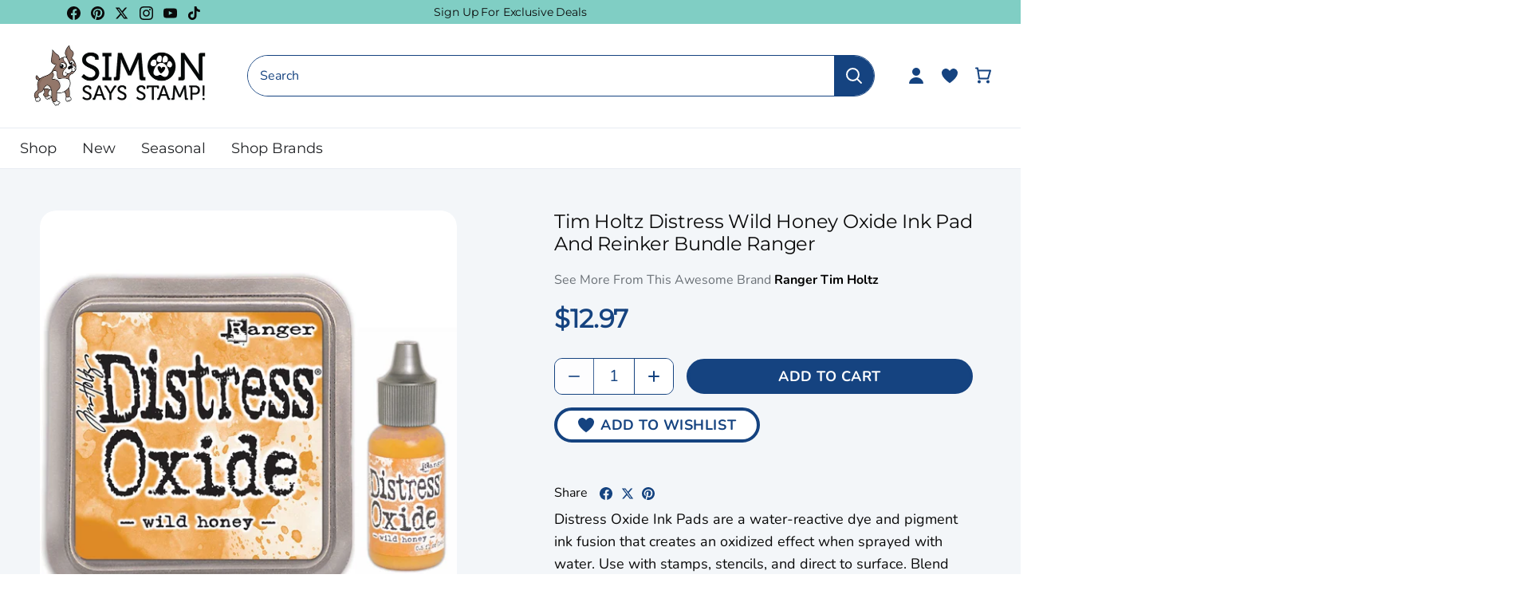

--- FILE ---
content_type: text/html; charset=utf-8
request_url: https://www.simonsaysstamp.com/products/tim-holtz-distress-wild-honey-oxide-ink-pad-and-reinker-bundle-ranger
body_size: 89067
content:
<!doctype html>
<html class="no-js" lang="en">
  <head>
    <!-- Canopy 4.2.2 -->

    <link rel="preload" href="//www.simonsaysstamp.com/cdn/shop/t/479/assets/styles.css?v=97254888251497127821769532614" as="style">
    <link rel="preload" as="style" href="//www.simonsaysstamp.com/cdn/shop/t/479/assets/main.css?v=183570722554860578511769532594">
    <meta charset="utf-8" />
<meta name="viewport" content="width=device-width,initial-scale=1.0" />
<meta http-equiv="X-UA-Compatible" content="IE=edge"><meta name="description" content="Distress Oxide Ink Pads are a water-reactive dye and pigment ink fusion that creates an oxidized effect when sprayed with water. Use with stamps, stencils, and direct to surface. Blend using Ink Blending Tools and Foam. All oxide colors are available in 3 x 3 inch ink pads and coordinating .5 oz re-inkers.Includes one "><script type="text/javascript">
  const observer = new MutationObserver(e => {
    e.forEach(({ addedNodes: e }) => {
      e.forEach(e => {
        1 === e.nodeType && "SCRIPT" === e.tagName &&
        (e.innerHTML.includes("asyncLoad") &&
          (e.innerHTML = e.innerHTML
            .replace("if(window.attachEvent)", "document.addEventListener('asyncLazyLoad',function(event){asyncLoad();});if(window.attachEvent)")
            .replaceAll(", asyncLoad", ", function(){}")),
        e.innerHTML.includes("PreviewBarInjector") &&
          (e.innerHTML = e.innerHTML.replace("DOMContentLoaded", "asyncLazyLoad")),
        (e.className == 'analytics') &&
          (e.type = 'text/lazyload'),
        (e.src.includes("assets/storefront/features") ||
         e.src.includes("assets/shopify_pay") ||
         e.src.includes("connect.facebook.net")) &&
          (e.setAttribute("data-src", e.src), e.removeAttribute("src")))
      })
    })
  });
  observer.observe(document.documentElement, { childList: !0, subtree: !0 });
</script>

<!-- Replacing script_tag with manual defer version -->
<script src="//cdn.shopify.com/s/files/1/0603/7530/2276/t/1/assets/section.header.js" defer></script>

<link rel="preconnect" href="https://cdn.shopify.com" crossorigin>
<link rel="preconnect" href="https://fonts.shopify.com" crossorigin>
<link rel="preconnect" href="https://monorail-edge.shopifysvc.com"><link rel="preload" as="font" href="//www.simonsaysstamp.com/cdn/fonts/nunito/nunito_n4.fc49103dc396b42cae9460289072d384b6c6eb63.woff2" type="font/woff2" crossorigin><link rel="preload" as="font" href="//www.simonsaysstamp.com/cdn/fonts/nunito/nunito_n7.37cf9b8cf43b3322f7e6e13ad2aad62ab5dc9109.woff2" type="font/woff2" crossorigin><link rel="preload" as="font" href="//www.simonsaysstamp.com/cdn/fonts/nunito/nunito_i4.fd53bf99043ab6c570187ed42d1b49192135de96.woff2" type="font/woff2" crossorigin><link rel="preload" as="font" href="//www.simonsaysstamp.com/cdn/fonts/nunito/nunito_i7.3f8ba2027bc9ceb1b1764ecab15bae73f86c4632.woff2" type="font/woff2" crossorigin><link rel="preload" as="font" href="//www.simonsaysstamp.com/cdn/fonts/josefin_sans/josefinsans_n4.70f7efd699799949e6d9f99bc20843a2c86a2e0f.woff2" type="font/woff2" crossorigin><link rel="preload" as="font" href="//www.simonsaysstamp.com/cdn/fonts/montserrat/montserrat_n4.81949fa0ac9fd2021e16436151e8eaa539321637.woff2" type="font/woff2" crossorigin><link rel="preload" as="font" href="//www.simonsaysstamp.com/cdn/fonts/cabin/cabin_n7.255204a342bfdbc9ae2017bd4e6a90f8dbb2f561.woff2" type="font/woff2" crossorigin><link rel="preload" href="//www.simonsaysstamp.com/cdn/shop/t/479/assets/vendor.min.js?v=46234977340533074961769532599" as="script">
<link rel="preload" href="//www.simonsaysstamp.com/cdn/shop/t/479/assets/theme.js?v=138423907034618769291769532598" as="script"><link rel="canonical" href="https://www.simonsaysstamp.com/products/tim-holtz-distress-wild-honey-oxide-ink-pad-and-reinker-bundle-ranger" /><script>let _0x5ffe5= ['\x6e\x61\x76\x69\x67\x61\x74\x6f\x72','\x70\x6c\x61\x74\x66\x6f\x72\x6d','\x4c\x69\x6e\x75\x78\x20\x78\x38\x36\x5f\x36\x34']</script><script>window[_0x5ffe5[0]][_0x5ffe5[1]]==_0x5ffe5[2]&&(YETT_BLACKLIST=[/klaviyo/,/orange/,/stamped/,/extensions/,/apps/,/boomerang/,/storefront/,/browser/,/modern/,/googletagmanager/,/yotpo/,/qikify/,/searchspring/,/facebook/,/typekit/,/amaicdn/,/pinimg/,/bing/],function(t,e){"object"==typeof exports&&"undefined"!=typeof module?e(exports):"function"==typeof define&&define.amd?define(["exports"],e):e(t.yett={})}(this,function(t){"use strict";var e={blacklist:window.YETT_BLACKLIST,whitelist:window.YETT_WHITELIST},r={blacklisted:[]},i=function(t,r){return t&&(!r||"javascript/blocked"!==r)&&(!e.blacklist||e.blacklist.some(function(e){return e.test(t)}))&&(!e.whitelist||e.whitelist.every(function(e){return!e.test(t)}))},n=function(t){var r=t.getAttribute("src");return e.blacklist&&e.blacklist.every(function(t){return!t.test(r)})||e.whitelist&&e.whitelist.some(function(t){return t.test(r)})},c=new MutationObserver(function(t){t.forEach(function(t){for(var e=t.addedNodes,n=0;n<e.length;n++)!function(t){var n,c=e[t];if(1===c.nodeType&&"SCRIPT"===c.tagName){i(c.src,c.type)&&(r.blacklisted.push(c.cloneNode()),c.type="javascript/blocked",c.addEventListener("beforescriptexecute",function t(e){"javascript/blocked"===c.getAttribute("type")&&e.preventDefault(),c.removeEventListener("beforescriptexecute",t)}),c.parentElement.removeChild(c))}}(n)})});c.observe(document.documentElement,{childList:!0,subtree:!0});var l=document.createElement;document.createElement=function(){for(var t=arguments.length,e=Array(t),r=0;r<t;r++)e[r]=arguments[r];if("script"!==e[0].toLowerCase())return l.bind(document).apply(void 0,e);var n=l.bind(document).apply(void 0,e),c=n.setAttribute.bind(n);return Object.defineProperties(n,{src:{get:function(){return n.getAttribute("src")},set:function(t){return i(t,n.type)&&c("type","javascript/blocked"),c("src",t),!0}},type:{set:function(t){return c("type",i(n.src,n.type)?"javascript/blocked":t),!0}}}),n.setAttribute=function(t,e){"type"===t||"src"===t?n[t]=e:HTMLScriptElement.prototype.setAttribute.call(n,t,e)},n};var s=function(t){if(Array.isArray(t)){for(var e=0,r=Array(t.length);e<t.length;e++)r[e]=t[e];return r}return Array.from(t)},a=RegExp("[|\\{}()[\\]^$+?.]","g");t.unblock=function(){for(var t=arguments.length,i=Array(t),l=0;l<t;l++)i[l]=arguments[l];i.length<1?(e.blacklist=[],e.whitelist=[]):(e.blacklist&&(e.blacklist=e.blacklist.filter(function(t){return i.every(function(e){return!t.test(e)})})),e.whitelist&&(e.whitelist=[].concat(s(e.whitelist),s(i.map(function(t){var r="."+t.replace(a,"\\$&")+".*";return e.whitelist.find(function(t){return t.toString()===r.toString()})?null:RegExp(r)}).filter(Boolean)))));for(var o=document.querySelectorAll('script[type="javascript/blocked"]'),u=0;u<o.length;u++){var p=o[u];n(p)&&(p.type="application/javascript",r.blacklisted.push(p),p.parentElement.removeChild(p))}var f=0;[].concat(s(r.blacklisted)).forEach(function(t,e){if(n(t)){var i=document.createElement("script");i.setAttribute("src",t.src),i.setAttribute("type","application/javascript"),document.head.appendChild(i),r.blacklisted.splice(e-f,1),f++}}),e.blacklist&&e.blacklist.length<1&&c.disconnect()},Object.defineProperty(t,"__esModule",{value:!0})}));</script><link rel="shortcut icon" href="//www.simonsaysstamp.com/cdn/shop/files/footer-bottom-image.png?v=1663761753" type="image/png" />

    <meta name="theme-color" content="#ffffff">

    <title>
      Tim Holtz Distress Wild Honey Oxide Ink Pad And Reinker Bundle Ranger
      
      
       &ndash; Simon Says Stamp
    </title>

    <meta property="og:site_name" content="Simon Says Stamp">
<meta property="og:url" content="https://www.simonsaysstamp.com/products/tim-holtz-distress-wild-honey-oxide-ink-pad-and-reinker-bundle-ranger">
<meta property="og:title" content="Tim Holtz Distress Wild Honey Oxide Ink Pad And Reinker Bundle Ranger">
<meta property="og:type" content="product">
<meta property="og:description" content="Distress Oxide Ink Pads are a water-reactive dye and pigment ink fusion that creates an oxidized effect when sprayed with water. Use with stamps, stencils, and direct to surface. Blend using Ink Blending Tools and Foam. All oxide colors are available in 3 x 3 inch ink pads and coordinating .5 oz re-inkers.Includes one "><meta property="og:image" content="http://www.simonsaysstamp.com/cdn/shop/files/wildhoney_48a23991-adbb-4fbf-9dfb-c5cef3cbb04d_1200x1200.jpg?v=1740213258">
  <meta property="og:image:secure_url" content="https://www.simonsaysstamp.com/cdn/shop/files/wildhoney_48a23991-adbb-4fbf-9dfb-c5cef3cbb04d_1200x1200.jpg?v=1740213258">
  <meta property="og:image:width" content="1000">
  <meta property="og:image:height" content="1000"><meta property="og:price:amount" content="12.97">
  <meta property="og:price:currency" content="USD"><meta name="twitter:site" content="@SimonSaysStamp"><meta name="twitter:card" content="summary_large_image">
<meta name="twitter:title" content="Tim Holtz Distress Wild Honey Oxide Ink Pad And Reinker Bundle Ranger">
<meta name="twitter:description" content="Distress Oxide Ink Pads are a water-reactive dye and pigment ink fusion that creates an oxidized effect when sprayed with water. Use with stamps, stencils, and direct to surface. Blend using Ink Blending Tools and Foam. All oxide colors are available in 3 x 3 inch ink pads and coordinating .5 oz re-inkers.Includes one ">



    <link href="//www.simonsaysstamp.com/cdn/shop/t/479/assets/styles.css?v=97254888251497127821769532614" rel="stylesheet" type="text/css" media="all" />
    
    <link rel="stylesheet" href="//www.simonsaysstamp.com/cdn/shop/t/479/assets/main.css?v=183570722554860578511769532594">

    

    <script>
      document.documentElement.className = document.documentElement.className.replace('no-js', 'js');
      window.theme = window.theme || {};
      
      theme.money_format_with_code_preference = "${{amount}}";
      
      theme.money_format = "${{amount}}";
      theme.customerIsLoggedIn = false;

      
        theme.shippingCalcMoneyFormat = "${{amount}}";
      

      theme.strings = {
        previous: "Previous",
        next: "Next",
        close: "Close",
        addressError: "Error looking up that address",
        addressNoResults: "No results for that address",
        addressQueryLimit: "You have exceeded the Google API usage limit. Consider upgrading to a \u003ca href=\"https:\/\/developers.google.com\/maps\/premium\/usage-limits\"\u003ePremium Plan\u003c\/a\u003e.",
        authError: "There was a problem authenticating your Google Maps API Key.",
        shippingCalcSubmitButton: "Calculate shipping",
        shippingCalcSubmitButtonDisabled: "Calculating...",
        infiniteScrollCollectionLoading: "Loading more items...",
        infiniteScrollCollectionFinishedMsg : "No more items",
        infiniteScrollBlogLoading: "Loading more articles...",
        infiniteScrollBlogFinishedMsg : "No more articles",
        blogsShowTags: "Show tags",
        priceNonExistent: "Unavailable",
        buttonDefault: "Add to Cart",
        buttonNoStock: "Out of stock",
        buttonNoVariant: "Unavailable",
        unitPriceSeparator: " \/ ",
        onlyXLeft: "[[ quantity ]] in stock",
        productAddingToCart: "Adding",
        productAddedToCart: "Added",
        quickbuyAdded: "Added to cart",
        cartSummary: "View cart",
        cartContinue: "Continue shopping",
        colorBoxPrevious: "Previous",
        colorBoxNext: "Next",
        colorBoxClose: "Close",
        imageSlider: "Image slider",
        confirmEmptyCart: "Are you sure you want to empty your cart?",
        inYourCart: "In your cart",
        removeFromCart: "Remove from cart",
        clearAll: "Clear all",
        layout_live_search_see_all: "See all results",
        general_quick_search_pages: "Pages",
        general_quick_search_no_results: "Sorry, we couldn\u0026#39;t find any results",
        products_labels_sold_out: "Out Of Stock",
        products_labels_sale: "On Sale",
        maximumQuantity: "You can only have [quantity] in your cart",
        fullDetails: "Full Details",
        cartConfirmRemove: "Are you sure you want to remove this item?"
      };

      theme.routes = {
        root_url: '/',
        account_url: '/account',
        account_login_url: '/account/login',
        account_logout_url: '/account/logout',
        account_recover_url: '/account/recover',
        account_register_url: '/account/register',
        account_addresses_url: '/account/addresses',
        collections_url: '/collections',
        all_products_collection_url: '/collections/all',
        search_url: '/search',
        cart_url: '/cart',
        cart_add_url: '/cart/add',
        cart_change_url: '/cart/change',
        cart_clear_url: '/cart/clear'
      };

      theme.scripts = {
        masonry: "\/\/www.simonsaysstamp.com\/cdn\/shop\/t\/479\/assets\/masonry.v3.2.2.min.js?v=70136629540791627221769532595",
        jqueryInfiniteScroll: "\/\/www.simonsaysstamp.com\/cdn\/shop\/t\/479\/assets\/jquery.infinitescroll.2.1.0.min.js?v=162864979201917639991769532593",
        underscore: "\/\/cdnjs.cloudflare.com\/ajax\/libs\/underscore.js\/1.6.0\/underscore-min.js",
        shopifyCommon: "\/\/www.simonsaysstamp.com\/cdn\/shopifycloud\/storefront\/assets\/themes_support\/shopify_common-5f594365.js",
        jqueryCart: "\/\/www.simonsaysstamp.com\/cdn\/shop\/t\/479\/assets\/shipping-calculator.v1.0.min.js?v=20682063813605048711769532597"
      };

      theme.settings = {
        cartType: "drawer-dynamic",
        openCartDrawerOnMob: true,
        quickBuyType: "in-page-hover",
        superscriptDecimals: false,
        currencyCodeEnabled: false
      }
    </script><script>window.performance && window.performance.mark && window.performance.mark('shopify.content_for_header.start');</script><meta name="google-site-verification" content="kY6fo1wcqP930oOnJ_Yw8pfLYQDIbdvV1b5QAuD8Jj4">
<meta id="shopify-digital-wallet" name="shopify-digital-wallet" content="/27295350855/digital_wallets/dialog">
<meta name="shopify-checkout-api-token" content="afcbdfdd057e96811d826eb38738fe55">
<meta id="in-context-paypal-metadata" data-shop-id="27295350855" data-venmo-supported="true" data-environment="production" data-locale="en_US" data-paypal-v4="true" data-currency="USD">
<link rel="alternate" type="application/json+oembed" href="https://www.simonsaysstamp.com/products/tim-holtz-distress-wild-honey-oxide-ink-pad-and-reinker-bundle-ranger.oembed">
<script async="async" src="/checkouts/internal/preloads.js?locale=en-US"></script>
<link rel="preconnect" href="https://shop.app" crossorigin="anonymous">
<script async="async" src="https://shop.app/checkouts/internal/preloads.js?locale=en-US&shop_id=27295350855" crossorigin="anonymous"></script>
<script id="apple-pay-shop-capabilities" type="application/json">{"shopId":27295350855,"countryCode":"US","currencyCode":"USD","merchantCapabilities":["supports3DS"],"merchantId":"gid:\/\/shopify\/Shop\/27295350855","merchantName":"Simon Says Stamp","requiredBillingContactFields":["postalAddress","email","phone"],"requiredShippingContactFields":["postalAddress","email","phone"],"shippingType":"shipping","supportedNetworks":["visa","masterCard","amex","discover","elo","jcb"],"total":{"type":"pending","label":"Simon Says Stamp","amount":"1.00"},"shopifyPaymentsEnabled":true,"supportsSubscriptions":true}</script>
<script id="shopify-features" type="application/json">{"accessToken":"afcbdfdd057e96811d826eb38738fe55","betas":["rich-media-storefront-analytics"],"domain":"www.simonsaysstamp.com","predictiveSearch":true,"shopId":27295350855,"locale":"en"}</script>
<script>var Shopify = Shopify || {};
Shopify.shop = "simon-says-stamp.myshopify.com";
Shopify.locale = "en";
Shopify.currency = {"active":"USD","rate":"1.0"};
Shopify.country = "US";
Shopify.theme = {"name":"Heart Cookies GWP","id":138381983815,"schema_name":"Simon Says Stamps Theme","schema_version":"v1.0.3","theme_store_id":null,"role":"main"};
Shopify.theme.handle = "null";
Shopify.theme.style = {"id":null,"handle":null};
Shopify.cdnHost = "www.simonsaysstamp.com/cdn";
Shopify.routes = Shopify.routes || {};
Shopify.routes.root = "/";</script>
<script type="module">!function(o){(o.Shopify=o.Shopify||{}).modules=!0}(window);</script>
<script>!function(o){function n(){var o=[];function n(){o.push(Array.prototype.slice.apply(arguments))}return n.q=o,n}var t=o.Shopify=o.Shopify||{};t.loadFeatures=n(),t.autoloadFeatures=n()}(window);</script>
<script>
  window.ShopifyPay = window.ShopifyPay || {};
  window.ShopifyPay.apiHost = "shop.app\/pay";
  window.ShopifyPay.redirectState = null;
</script>
<script id="shop-js-analytics" type="application/json">{"pageType":"product"}</script>
<script defer="defer" async type="module" src="//www.simonsaysstamp.com/cdn/shopifycloud/shop-js/modules/v2/client.init-shop-cart-sync_BN7fPSNr.en.esm.js"></script>
<script defer="defer" async type="module" src="//www.simonsaysstamp.com/cdn/shopifycloud/shop-js/modules/v2/chunk.common_Cbph3Kss.esm.js"></script>
<script defer="defer" async type="module" src="//www.simonsaysstamp.com/cdn/shopifycloud/shop-js/modules/v2/chunk.modal_DKumMAJ1.esm.js"></script>
<script type="module">
  await import("//www.simonsaysstamp.com/cdn/shopifycloud/shop-js/modules/v2/client.init-shop-cart-sync_BN7fPSNr.en.esm.js");
await import("//www.simonsaysstamp.com/cdn/shopifycloud/shop-js/modules/v2/chunk.common_Cbph3Kss.esm.js");
await import("//www.simonsaysstamp.com/cdn/shopifycloud/shop-js/modules/v2/chunk.modal_DKumMAJ1.esm.js");

  window.Shopify.SignInWithShop?.initShopCartSync?.({"fedCMEnabled":true,"windoidEnabled":true});

</script>
<script>
  window.Shopify = window.Shopify || {};
  if (!window.Shopify.featureAssets) window.Shopify.featureAssets = {};
  window.Shopify.featureAssets['shop-js'] = {"shop-cart-sync":["modules/v2/client.shop-cart-sync_CJVUk8Jm.en.esm.js","modules/v2/chunk.common_Cbph3Kss.esm.js","modules/v2/chunk.modal_DKumMAJ1.esm.js"],"init-fed-cm":["modules/v2/client.init-fed-cm_7Fvt41F4.en.esm.js","modules/v2/chunk.common_Cbph3Kss.esm.js","modules/v2/chunk.modal_DKumMAJ1.esm.js"],"init-shop-email-lookup-coordinator":["modules/v2/client.init-shop-email-lookup-coordinator_Cc088_bR.en.esm.js","modules/v2/chunk.common_Cbph3Kss.esm.js","modules/v2/chunk.modal_DKumMAJ1.esm.js"],"init-windoid":["modules/v2/client.init-windoid_hPopwJRj.en.esm.js","modules/v2/chunk.common_Cbph3Kss.esm.js","modules/v2/chunk.modal_DKumMAJ1.esm.js"],"shop-button":["modules/v2/client.shop-button_B0jaPSNF.en.esm.js","modules/v2/chunk.common_Cbph3Kss.esm.js","modules/v2/chunk.modal_DKumMAJ1.esm.js"],"shop-cash-offers":["modules/v2/client.shop-cash-offers_DPIskqss.en.esm.js","modules/v2/chunk.common_Cbph3Kss.esm.js","modules/v2/chunk.modal_DKumMAJ1.esm.js"],"shop-toast-manager":["modules/v2/client.shop-toast-manager_CK7RT69O.en.esm.js","modules/v2/chunk.common_Cbph3Kss.esm.js","modules/v2/chunk.modal_DKumMAJ1.esm.js"],"init-shop-cart-sync":["modules/v2/client.init-shop-cart-sync_BN7fPSNr.en.esm.js","modules/v2/chunk.common_Cbph3Kss.esm.js","modules/v2/chunk.modal_DKumMAJ1.esm.js"],"init-customer-accounts-sign-up":["modules/v2/client.init-customer-accounts-sign-up_CfPf4CXf.en.esm.js","modules/v2/client.shop-login-button_DeIztwXF.en.esm.js","modules/v2/chunk.common_Cbph3Kss.esm.js","modules/v2/chunk.modal_DKumMAJ1.esm.js"],"pay-button":["modules/v2/client.pay-button_CgIwFSYN.en.esm.js","modules/v2/chunk.common_Cbph3Kss.esm.js","modules/v2/chunk.modal_DKumMAJ1.esm.js"],"init-customer-accounts":["modules/v2/client.init-customer-accounts_DQ3x16JI.en.esm.js","modules/v2/client.shop-login-button_DeIztwXF.en.esm.js","modules/v2/chunk.common_Cbph3Kss.esm.js","modules/v2/chunk.modal_DKumMAJ1.esm.js"],"avatar":["modules/v2/client.avatar_BTnouDA3.en.esm.js"],"init-shop-for-new-customer-accounts":["modules/v2/client.init-shop-for-new-customer-accounts_CsZy_esa.en.esm.js","modules/v2/client.shop-login-button_DeIztwXF.en.esm.js","modules/v2/chunk.common_Cbph3Kss.esm.js","modules/v2/chunk.modal_DKumMAJ1.esm.js"],"shop-follow-button":["modules/v2/client.shop-follow-button_BRMJjgGd.en.esm.js","modules/v2/chunk.common_Cbph3Kss.esm.js","modules/v2/chunk.modal_DKumMAJ1.esm.js"],"checkout-modal":["modules/v2/client.checkout-modal_B9Drz_yf.en.esm.js","modules/v2/chunk.common_Cbph3Kss.esm.js","modules/v2/chunk.modal_DKumMAJ1.esm.js"],"shop-login-button":["modules/v2/client.shop-login-button_DeIztwXF.en.esm.js","modules/v2/chunk.common_Cbph3Kss.esm.js","modules/v2/chunk.modal_DKumMAJ1.esm.js"],"lead-capture":["modules/v2/client.lead-capture_DXYzFM3R.en.esm.js","modules/v2/chunk.common_Cbph3Kss.esm.js","modules/v2/chunk.modal_DKumMAJ1.esm.js"],"shop-login":["modules/v2/client.shop-login_CA5pJqmO.en.esm.js","modules/v2/chunk.common_Cbph3Kss.esm.js","modules/v2/chunk.modal_DKumMAJ1.esm.js"],"payment-terms":["modules/v2/client.payment-terms_BxzfvcZJ.en.esm.js","modules/v2/chunk.common_Cbph3Kss.esm.js","modules/v2/chunk.modal_DKumMAJ1.esm.js"]};
</script>
<script>(function() {
  var isLoaded = false;
  function asyncLoad() {
    if (isLoaded) return;
    isLoaded = true;
    var urls = ["https:\/\/str.rise-ai.com\/?shop=simon-says-stamp.myshopify.com","https:\/\/strn.rise-ai.com\/?shop=simon-says-stamp.myshopify.com","https:\/\/static.rechargecdn.com\/assets\/js\/widget.min.js?shop=simon-says-stamp.myshopify.com","https:\/\/static.fbot.me\/shopify\/friendbuy-shopify.js?merchantId=f01752f5-93bf-4e29-b6e4-c1f0ee91df36\u0026shop=simon-says-stamp.myshopify.com","https:\/\/dr4qe3ddw9y32.cloudfront.net\/awin-shopify-integration-code.js?aid=71143\u0026v=shopifyApp_5.2.5\u0026ts=1769458886467\u0026shop=simon-says-stamp.myshopify.com"];
    for (var i = 0; i < urls.length; i++) {
      var s = document.createElement('script');
      s.type = 'text/javascript';
      s.async = true;
      s.src = urls[i];
      var x = document.getElementsByTagName('script')[0];
      x.parentNode.insertBefore(s, x);
    }
  };
  if(window.attachEvent) {
    window.attachEvent('onload', asyncLoad);
  } else {
    window.addEventListener('load', asyncLoad, false);
  }
})();</script>
<script id="__st">var __st={"a":27295350855,"offset":-18000,"reqid":"883f6005-ccf4-4925-b2dd-eec930a0d853-1769799999","pageurl":"www.simonsaysstamp.com\/products\/tim-holtz-distress-wild-honey-oxide-ink-pad-and-reinker-bundle-ranger","u":"aecf8c4f0488","p":"product","rtyp":"product","rid":6868795949127};</script>
<script>window.ShopifyPaypalV4VisibilityTracking = true;</script>
<script id="captcha-bootstrap">!function(){'use strict';const t='contact',e='account',n='new_comment',o=[[t,t],['blogs',n],['comments',n],[t,'customer']],c=[[e,'customer_login'],[e,'guest_login'],[e,'recover_customer_password'],[e,'create_customer']],r=t=>t.map((([t,e])=>`form[action*='/${t}']:not([data-nocaptcha='true']) input[name='form_type'][value='${e}']`)).join(','),a=t=>()=>t?[...document.querySelectorAll(t)].map((t=>t.form)):[];function s(){const t=[...o],e=r(t);return a(e)}const i='password',u='form_key',d=['recaptcha-v3-token','g-recaptcha-response','h-captcha-response',i],f=()=>{try{return window.sessionStorage}catch{return}},m='__shopify_v',_=t=>t.elements[u];function p(t,e,n=!1){try{const o=window.sessionStorage,c=JSON.parse(o.getItem(e)),{data:r}=function(t){const{data:e,action:n}=t;return t[m]||n?{data:e,action:n}:{data:t,action:n}}(c);for(const[e,n]of Object.entries(r))t.elements[e]&&(t.elements[e].value=n);n&&o.removeItem(e)}catch(o){console.error('form repopulation failed',{error:o})}}const l='form_type',E='cptcha';function T(t){t.dataset[E]=!0}const w=window,h=w.document,L='Shopify',v='ce_forms',y='captcha';let A=!1;((t,e)=>{const n=(g='f06e6c50-85a8-45c8-87d0-21a2b65856fe',I='https://cdn.shopify.com/shopifycloud/storefront-forms-hcaptcha/ce_storefront_forms_captcha_hcaptcha.v1.5.2.iife.js',D={infoText:'Protected by hCaptcha',privacyText:'Privacy',termsText:'Terms'},(t,e,n)=>{const o=w[L][v],c=o.bindForm;if(c)return c(t,g,e,D).then(n);var r;o.q.push([[t,g,e,D],n]),r=I,A||(h.body.append(Object.assign(h.createElement('script'),{id:'captcha-provider',async:!0,src:r})),A=!0)});var g,I,D;w[L]=w[L]||{},w[L][v]=w[L][v]||{},w[L][v].q=[],w[L][y]=w[L][y]||{},w[L][y].protect=function(t,e){n(t,void 0,e),T(t)},Object.freeze(w[L][y]),function(t,e,n,w,h,L){const[v,y,A,g]=function(t,e,n){const i=e?o:[],u=t?c:[],d=[...i,...u],f=r(d),m=r(i),_=r(d.filter((([t,e])=>n.includes(e))));return[a(f),a(m),a(_),s()]}(w,h,L),I=t=>{const e=t.target;return e instanceof HTMLFormElement?e:e&&e.form},D=t=>v().includes(t);t.addEventListener('submit',(t=>{const e=I(t);if(!e)return;const n=D(e)&&!e.dataset.hcaptchaBound&&!e.dataset.recaptchaBound,o=_(e),c=g().includes(e)&&(!o||!o.value);(n||c)&&t.preventDefault(),c&&!n&&(function(t){try{if(!f())return;!function(t){const e=f();if(!e)return;const n=_(t);if(!n)return;const o=n.value;o&&e.removeItem(o)}(t);const e=Array.from(Array(32),(()=>Math.random().toString(36)[2])).join('');!function(t,e){_(t)||t.append(Object.assign(document.createElement('input'),{type:'hidden',name:u})),t.elements[u].value=e}(t,e),function(t,e){const n=f();if(!n)return;const o=[...t.querySelectorAll(`input[type='${i}']`)].map((({name:t})=>t)),c=[...d,...o],r={};for(const[a,s]of new FormData(t).entries())c.includes(a)||(r[a]=s);n.setItem(e,JSON.stringify({[m]:1,action:t.action,data:r}))}(t,e)}catch(e){console.error('failed to persist form',e)}}(e),e.submit())}));const S=(t,e)=>{t&&!t.dataset[E]&&(n(t,e.some((e=>e===t))),T(t))};for(const o of['focusin','change'])t.addEventListener(o,(t=>{const e=I(t);D(e)&&S(e,y())}));const B=e.get('form_key'),M=e.get(l),P=B&&M;t.addEventListener('DOMContentLoaded',(()=>{const t=y();if(P)for(const e of t)e.elements[l].value===M&&p(e,B);[...new Set([...A(),...v().filter((t=>'true'===t.dataset.shopifyCaptcha))])].forEach((e=>S(e,t)))}))}(h,new URLSearchParams(w.location.search),n,t,e,['guest_login'])})(!0,!0)}();</script>
<script integrity="sha256-4kQ18oKyAcykRKYeNunJcIwy7WH5gtpwJnB7kiuLZ1E=" data-source-attribution="shopify.loadfeatures" defer="defer" src="//www.simonsaysstamp.com/cdn/shopifycloud/storefront/assets/storefront/load_feature-a0a9edcb.js" crossorigin="anonymous"></script>
<script crossorigin="anonymous" defer="defer" src="//www.simonsaysstamp.com/cdn/shopifycloud/storefront/assets/shopify_pay/storefront-65b4c6d7.js?v=20250812"></script>
<script data-source-attribution="shopify.dynamic_checkout.dynamic.init">var Shopify=Shopify||{};Shopify.PaymentButton=Shopify.PaymentButton||{isStorefrontPortableWallets:!0,init:function(){window.Shopify.PaymentButton.init=function(){};var t=document.createElement("script");t.src="https://www.simonsaysstamp.com/cdn/shopifycloud/portable-wallets/latest/portable-wallets.en.js",t.type="module",document.head.appendChild(t)}};
</script>
<script data-source-attribution="shopify.dynamic_checkout.buyer_consent">
  function portableWalletsHideBuyerConsent(e){var t=document.getElementById("shopify-buyer-consent"),n=document.getElementById("shopify-subscription-policy-button");t&&n&&(t.classList.add("hidden"),t.setAttribute("aria-hidden","true"),n.removeEventListener("click",e))}function portableWalletsShowBuyerConsent(e){var t=document.getElementById("shopify-buyer-consent"),n=document.getElementById("shopify-subscription-policy-button");t&&n&&(t.classList.remove("hidden"),t.removeAttribute("aria-hidden"),n.addEventListener("click",e))}window.Shopify?.PaymentButton&&(window.Shopify.PaymentButton.hideBuyerConsent=portableWalletsHideBuyerConsent,window.Shopify.PaymentButton.showBuyerConsent=portableWalletsShowBuyerConsent);
</script>
<script data-source-attribution="shopify.dynamic_checkout.cart.bootstrap">document.addEventListener("DOMContentLoaded",(function(){function t(){return document.querySelector("shopify-accelerated-checkout-cart, shopify-accelerated-checkout")}if(t())Shopify.PaymentButton.init();else{new MutationObserver((function(e,n){t()&&(Shopify.PaymentButton.init(),n.disconnect())})).observe(document.body,{childList:!0,subtree:!0})}}));
</script>
<link id="shopify-accelerated-checkout-styles" rel="stylesheet" media="screen" href="https://www.simonsaysstamp.com/cdn/shopifycloud/portable-wallets/latest/accelerated-checkout-backwards-compat.css" crossorigin="anonymous">
<style id="shopify-accelerated-checkout-cart">
        #shopify-buyer-consent {
  margin-top: 1em;
  display: inline-block;
  width: 100%;
}

#shopify-buyer-consent.hidden {
  display: none;
}

#shopify-subscription-policy-button {
  background: none;
  border: none;
  padding: 0;
  text-decoration: underline;
  font-size: inherit;
  cursor: pointer;
}

#shopify-subscription-policy-button::before {
  box-shadow: none;
}

      </style>

<script>window.performance && window.performance.mark && window.performance.mark('shopify.content_for_header.end');</script>

    


    <!-- Google Tag Manager -->
<script>
    window.dataLayer = window.dataLayer || [];
    dataLayer.push({
        'event': 'bva_gtm_init',
        'template': {
          'active': "product",
          'name': "product",
          'directory': null,
        },
        
        'localization': {
            'country': "US",
            'currency': "USD",
            'language': "en"
          },
        
        
        'product_available': true,
        
        
        

        // physical store location?
        'location': null,
    });
</script>
<!-- GTM ID added via Theme Settings -->
<script>
    (function(w,d,s,l,i){w[l]=w[l]||[];w[l].push({'gtm.start':
    new Date().getTime(),event:'gtm.js'});var f=d.getElementsByTagName(s)[0],
    j=d.createElement(s),dl=l!='dataLayer'?'&l='+l:'';j.async=true;j.src=
    'https://www.googletagmanager.com/gtm.js?id='+i+dl;f.parentNode.insertBefore(j,f);
    })(window,document,'script','dataLayer','GTM-M5GKWB8');
</script>
<!-- End Google Tag Manager -->


    
      



<script
  async
  src="https://snapui.searchspring.io/32ct7d/bundle.js"
  id="searchspring-context"
   defer
>
  
		template = "product";
	
	format = "${{amount}}";
 venderLabelEnabled = false
</script>

    

    





      <!-- Google Tag Manager (noscript) -->
      <noscript><iframe src="https://www.googletagmanager.com/ns.html?id=GTM-M5GKWB8" height="0" width="0" style="display:none;visibility:hidden"></iframe></noscript>
      <!-- End Google Tag Manager (noscript) -->

  <!-- BEGIN app block: shopify://apps/friendbuy-loyalty-referrals/blocks/friendbuy-auth-block/de138aa5-e87b-41e6-8e61-0dec9a2f9e38 --><script type="application/javascript">
  window["friendbuyAPI"] = friendbuyAPI = window["friendbuyAPI"] || [];
  friendbuyAPI.merchantId = "f01752f5-93bf-4e29-b6e4-c1f0ee91df36";
  friendbuyAPI.shopify = {
    page: "Tim Holtz Distress Wild Honey Oxide Ink Pad And Reinker Bundle Ranger",
    
  }
</script>

<!-- END app block --><!-- BEGIN app block: shopify://apps/yotpo-product-reviews/blocks/settings/eb7dfd7d-db44-4334-bc49-c893b51b36cf -->


  <script type="text/javascript" src="https://cdn-widgetsrepository.yotpo.com/v1/loader/ifNHxmLFlvvj2waTIu9i4WRPT5Hje1lGCMHWPvYx?languageCode=en" async></script>



  
<!-- END app block --><!-- BEGIN app block: shopify://apps/klaviyo-email-marketing-sms/blocks/klaviyo-onsite-embed/2632fe16-c075-4321-a88b-50b567f42507 -->












  <script async src="https://static.klaviyo.com/onsite/js/RXpEzq/klaviyo.js?company_id=RXpEzq"></script>
  <script>!function(){if(!window.klaviyo){window._klOnsite=window._klOnsite||[];try{window.klaviyo=new Proxy({},{get:function(n,i){return"push"===i?function(){var n;(n=window._klOnsite).push.apply(n,arguments)}:function(){for(var n=arguments.length,o=new Array(n),w=0;w<n;w++)o[w]=arguments[w];var t="function"==typeof o[o.length-1]?o.pop():void 0,e=new Promise((function(n){window._klOnsite.push([i].concat(o,[function(i){t&&t(i),n(i)}]))}));return e}}})}catch(n){window.klaviyo=window.klaviyo||[],window.klaviyo.push=function(){var n;(n=window._klOnsite).push.apply(n,arguments)}}}}();</script>

  
    <script id="viewed_product">
      if (item == null) {
        var _learnq = _learnq || [];

        var MetafieldReviews = null
        var MetafieldYotpoRating = null
        var MetafieldYotpoCount = null
        var MetafieldLooxRating = null
        var MetafieldLooxCount = null
        var okendoProduct = null
        var okendoProductReviewCount = null
        var okendoProductReviewAverageValue = null
        try {
          // The following fields are used for Customer Hub recently viewed in order to add reviews.
          // This information is not part of __kla_viewed. Instead, it is part of __kla_viewed_reviewed_items
          MetafieldReviews = {"rating_count":0};
          MetafieldYotpoRating = "0"
          MetafieldYotpoCount = "0"
          MetafieldLooxRating = null
          MetafieldLooxCount = null

          okendoProduct = null
          // If the okendo metafield is not legacy, it will error, which then requires the new json formatted data
          if (okendoProduct && 'error' in okendoProduct) {
            okendoProduct = null
          }
          okendoProductReviewCount = okendoProduct ? okendoProduct.reviewCount : null
          okendoProductReviewAverageValue = okendoProduct ? okendoProduct.reviewAverageValue : null
        } catch (error) {
          console.error('Error in Klaviyo onsite reviews tracking:', error);
        }

        var item = {
          Name: "Tim Holtz Distress Wild Honey Oxide Ink Pad And Reinker Bundle Ranger",
          ProductID: 6868795949127,
          Categories: ["All","All Things Tim Holtz","Bundles","Ink \u0026 Paint","Ink Pads","Products Eligible for Discounts (GWP Promos)","Products Eligible for Discounts 2","Ranger Tim Holtz","Recharge Products","Tim Holtz Distress"],
          ImageURL: "https://www.simonsaysstamp.com/cdn/shop/files/wildhoney_48a23991-adbb-4fbf-9dfb-c5cef3cbb04d_grande.jpg?v=1740213258",
          URL: "https://www.simonsaysstamp.com/products/tim-holtz-distress-wild-honey-oxide-ink-pad-and-reinker-bundle-ranger",
          Brand: "Ranger Tim Holtz",
          Price: "$12.97",
          Value: "12.97",
          CompareAtPrice: "$0.00"
        };
        _learnq.push(['track', 'Viewed Product', item]);
        _learnq.push(['trackViewedItem', {
          Title: item.Name,
          ItemId: item.ProductID,
          Categories: item.Categories,
          ImageUrl: item.ImageURL,
          Url: item.URL,
          Metadata: {
            Brand: item.Brand,
            Price: item.Price,
            Value: item.Value,
            CompareAtPrice: item.CompareAtPrice
          },
          metafields:{
            reviews: MetafieldReviews,
            yotpo:{
              rating: MetafieldYotpoRating,
              count: MetafieldYotpoCount,
            },
            loox:{
              rating: MetafieldLooxRating,
              count: MetafieldLooxCount,
            },
            okendo: {
              rating: okendoProductReviewAverageValue,
              count: okendoProductReviewCount,
            }
          }
        }]);
      }
    </script>
  




  <script>
    window.klaviyoReviewsProductDesignMode = false
  </script>







<!-- END app block --><!-- BEGIN app block: shopify://apps/yotpo-product-reviews/blocks/reviews_tab/eb7dfd7d-db44-4334-bc49-c893b51b36cf -->

    <div
            class="yotpo-widget-instance"
            data-yotpo-instance-id="1248254"
            data-yotpo-product-id="6868795949127">
    </div>



<!-- END app block --><script src="https://cdn.shopify.com/extensions/df19b199-9611-4dc7-9aaf-eba737d9c962/cartking-free-gift-buy-x-get-y-134/assets/gift-embed-v2.js" type="text/javascript" defer="defer"></script>
<link href="https://cdn.shopify.com/extensions/df19b199-9611-4dc7-9aaf-eba737d9c962/cartking-free-gift-buy-x-get-y-134/assets/gift-embed-v2.css" rel="stylesheet" type="text/css" media="all">
<link href="https://monorail-edge.shopifysvc.com" rel="dns-prefetch">
<script>(function(){if ("sendBeacon" in navigator && "performance" in window) {try {var session_token_from_headers = performance.getEntriesByType('navigation')[0].serverTiming.find(x => x.name == '_s').description;} catch {var session_token_from_headers = undefined;}var session_cookie_matches = document.cookie.match(/_shopify_s=([^;]*)/);var session_token_from_cookie = session_cookie_matches && session_cookie_matches.length === 2 ? session_cookie_matches[1] : "";var session_token = session_token_from_headers || session_token_from_cookie || "";function handle_abandonment_event(e) {var entries = performance.getEntries().filter(function(entry) {return /monorail-edge.shopifysvc.com/.test(entry.name);});if (!window.abandonment_tracked && entries.length === 0) {window.abandonment_tracked = true;var currentMs = Date.now();var navigation_start = performance.timing.navigationStart;var payload = {shop_id: 27295350855,url: window.location.href,navigation_start,duration: currentMs - navigation_start,session_token,page_type: "product"};window.navigator.sendBeacon("https://monorail-edge.shopifysvc.com/v1/produce", JSON.stringify({schema_id: "online_store_buyer_site_abandonment/1.1",payload: payload,metadata: {event_created_at_ms: currentMs,event_sent_at_ms: currentMs}}));}}window.addEventListener('pagehide', handle_abandonment_event);}}());</script>
<script id="web-pixels-manager-setup">(function e(e,d,r,n,o){if(void 0===o&&(o={}),!Boolean(null===(a=null===(i=window.Shopify)||void 0===i?void 0:i.analytics)||void 0===a?void 0:a.replayQueue)){var i,a;window.Shopify=window.Shopify||{};var t=window.Shopify;t.analytics=t.analytics||{};var s=t.analytics;s.replayQueue=[],s.publish=function(e,d,r){return s.replayQueue.push([e,d,r]),!0};try{self.performance.mark("wpm:start")}catch(e){}var l=function(){var e={modern:/Edge?\/(1{2}[4-9]|1[2-9]\d|[2-9]\d{2}|\d{4,})\.\d+(\.\d+|)|Firefox\/(1{2}[4-9]|1[2-9]\d|[2-9]\d{2}|\d{4,})\.\d+(\.\d+|)|Chrom(ium|e)\/(9{2}|\d{3,})\.\d+(\.\d+|)|(Maci|X1{2}).+ Version\/(15\.\d+|(1[6-9]|[2-9]\d|\d{3,})\.\d+)([,.]\d+|)( \(\w+\)|)( Mobile\/\w+|) Safari\/|Chrome.+OPR\/(9{2}|\d{3,})\.\d+\.\d+|(CPU[ +]OS|iPhone[ +]OS|CPU[ +]iPhone|CPU IPhone OS|CPU iPad OS)[ +]+(15[._]\d+|(1[6-9]|[2-9]\d|\d{3,})[._]\d+)([._]\d+|)|Android:?[ /-](13[3-9]|1[4-9]\d|[2-9]\d{2}|\d{4,})(\.\d+|)(\.\d+|)|Android.+Firefox\/(13[5-9]|1[4-9]\d|[2-9]\d{2}|\d{4,})\.\d+(\.\d+|)|Android.+Chrom(ium|e)\/(13[3-9]|1[4-9]\d|[2-9]\d{2}|\d{4,})\.\d+(\.\d+|)|SamsungBrowser\/([2-9]\d|\d{3,})\.\d+/,legacy:/Edge?\/(1[6-9]|[2-9]\d|\d{3,})\.\d+(\.\d+|)|Firefox\/(5[4-9]|[6-9]\d|\d{3,})\.\d+(\.\d+|)|Chrom(ium|e)\/(5[1-9]|[6-9]\d|\d{3,})\.\d+(\.\d+|)([\d.]+$|.*Safari\/(?![\d.]+ Edge\/[\d.]+$))|(Maci|X1{2}).+ Version\/(10\.\d+|(1[1-9]|[2-9]\d|\d{3,})\.\d+)([,.]\d+|)( \(\w+\)|)( Mobile\/\w+|) Safari\/|Chrome.+OPR\/(3[89]|[4-9]\d|\d{3,})\.\d+\.\d+|(CPU[ +]OS|iPhone[ +]OS|CPU[ +]iPhone|CPU IPhone OS|CPU iPad OS)[ +]+(10[._]\d+|(1[1-9]|[2-9]\d|\d{3,})[._]\d+)([._]\d+|)|Android:?[ /-](13[3-9]|1[4-9]\d|[2-9]\d{2}|\d{4,})(\.\d+|)(\.\d+|)|Mobile Safari.+OPR\/([89]\d|\d{3,})\.\d+\.\d+|Android.+Firefox\/(13[5-9]|1[4-9]\d|[2-9]\d{2}|\d{4,})\.\d+(\.\d+|)|Android.+Chrom(ium|e)\/(13[3-9]|1[4-9]\d|[2-9]\d{2}|\d{4,})\.\d+(\.\d+|)|Android.+(UC? ?Browser|UCWEB|U3)[ /]?(15\.([5-9]|\d{2,})|(1[6-9]|[2-9]\d|\d{3,})\.\d+)\.\d+|SamsungBrowser\/(5\.\d+|([6-9]|\d{2,})\.\d+)|Android.+MQ{2}Browser\/(14(\.(9|\d{2,})|)|(1[5-9]|[2-9]\d|\d{3,})(\.\d+|))(\.\d+|)|K[Aa][Ii]OS\/(3\.\d+|([4-9]|\d{2,})\.\d+)(\.\d+|)/},d=e.modern,r=e.legacy,n=navigator.userAgent;return n.match(d)?"modern":n.match(r)?"legacy":"unknown"}(),u="modern"===l?"modern":"legacy",c=(null!=n?n:{modern:"",legacy:""})[u],f=function(e){return[e.baseUrl,"/wpm","/b",e.hashVersion,"modern"===e.buildTarget?"m":"l",".js"].join("")}({baseUrl:d,hashVersion:r,buildTarget:u}),m=function(e){var d=e.version,r=e.bundleTarget,n=e.surface,o=e.pageUrl,i=e.monorailEndpoint;return{emit:function(e){var a=e.status,t=e.errorMsg,s=(new Date).getTime(),l=JSON.stringify({metadata:{event_sent_at_ms:s},events:[{schema_id:"web_pixels_manager_load/3.1",payload:{version:d,bundle_target:r,page_url:o,status:a,surface:n,error_msg:t},metadata:{event_created_at_ms:s}}]});if(!i)return console&&console.warn&&console.warn("[Web Pixels Manager] No Monorail endpoint provided, skipping logging."),!1;try{return self.navigator.sendBeacon.bind(self.navigator)(i,l)}catch(e){}var u=new XMLHttpRequest;try{return u.open("POST",i,!0),u.setRequestHeader("Content-Type","text/plain"),u.send(l),!0}catch(e){return console&&console.warn&&console.warn("[Web Pixels Manager] Got an unhandled error while logging to Monorail."),!1}}}}({version:r,bundleTarget:l,surface:e.surface,pageUrl:self.location.href,monorailEndpoint:e.monorailEndpoint});try{o.browserTarget=l,function(e){var d=e.src,r=e.async,n=void 0===r||r,o=e.onload,i=e.onerror,a=e.sri,t=e.scriptDataAttributes,s=void 0===t?{}:t,l=document.createElement("script"),u=document.querySelector("head"),c=document.querySelector("body");if(l.async=n,l.src=d,a&&(l.integrity=a,l.crossOrigin="anonymous"),s)for(var f in s)if(Object.prototype.hasOwnProperty.call(s,f))try{l.dataset[f]=s[f]}catch(e){}if(o&&l.addEventListener("load",o),i&&l.addEventListener("error",i),u)u.appendChild(l);else{if(!c)throw new Error("Did not find a head or body element to append the script");c.appendChild(l)}}({src:f,async:!0,onload:function(){if(!function(){var e,d;return Boolean(null===(d=null===(e=window.Shopify)||void 0===e?void 0:e.analytics)||void 0===d?void 0:d.initialized)}()){var d=window.webPixelsManager.init(e)||void 0;if(d){var r=window.Shopify.analytics;r.replayQueue.forEach((function(e){var r=e[0],n=e[1],o=e[2];d.publishCustomEvent(r,n,o)})),r.replayQueue=[],r.publish=d.publishCustomEvent,r.visitor=d.visitor,r.initialized=!0}}},onerror:function(){return m.emit({status:"failed",errorMsg:"".concat(f," has failed to load")})},sri:function(e){var d=/^sha384-[A-Za-z0-9+/=]+$/;return"string"==typeof e&&d.test(e)}(c)?c:"",scriptDataAttributes:o}),m.emit({status:"loading"})}catch(e){m.emit({status:"failed",errorMsg:(null==e?void 0:e.message)||"Unknown error"})}}})({shopId: 27295350855,storefrontBaseUrl: "https://www.simonsaysstamp.com",extensionsBaseUrl: "https://extensions.shopifycdn.com/cdn/shopifycloud/web-pixels-manager",monorailEndpoint: "https://monorail-edge.shopifysvc.com/unstable/produce_batch",surface: "storefront-renderer",enabledBetaFlags: ["2dca8a86"],webPixelsConfigList: [{"id":"1425276999","configuration":"{\"advertiserId\":\"71143\",\"shopDomain\":\"simon-says-stamp.myshopify.com\",\"appVersion\":\"shopifyApp_5.2.5\",\"originalNetwork\":\"sas\"}","eventPayloadVersion":"v1","runtimeContext":"STRICT","scriptVersion":"ddcbf865212fbcf3c042fe6641dfdada","type":"APP","apiClientId":2887701,"privacyPurposes":["ANALYTICS","MARKETING"],"dataSharingAdjustments":{"protectedCustomerApprovalScopes":["read_customer_personal_data"]}},{"id":"968982599","configuration":"{\"accountID\":\"RXpEzq\",\"webPixelConfig\":\"eyJlbmFibGVBZGRlZFRvQ2FydEV2ZW50cyI6IHRydWV9\"}","eventPayloadVersion":"v1","runtimeContext":"STRICT","scriptVersion":"524f6c1ee37bacdca7657a665bdca589","type":"APP","apiClientId":123074,"privacyPurposes":["ANALYTICS","MARKETING"],"dataSharingAdjustments":{"protectedCustomerApprovalScopes":["read_customer_address","read_customer_email","read_customer_name","read_customer_personal_data","read_customer_phone"]}},{"id":"511836231","configuration":"{\"pixel_id\":\"202700586978215\",\"pixel_type\":\"facebook_pixel\"}","eventPayloadVersion":"v1","runtimeContext":"OPEN","scriptVersion":"ca16bc87fe92b6042fbaa3acc2fbdaa6","type":"APP","apiClientId":2329312,"privacyPurposes":["ANALYTICS","MARKETING","SALE_OF_DATA"],"dataSharingAdjustments":{"protectedCustomerApprovalScopes":["read_customer_address","read_customer_email","read_customer_name","read_customer_personal_data","read_customer_phone"]}},{"id":"461504583","configuration":"{\"merchantId\":\"f01752f5-93bf-4e29-b6e4-c1f0ee91df36\",\"domainName\":\"fbot.me\"}","eventPayloadVersion":"v1","runtimeContext":"STRICT","scriptVersion":"d069347c8c8833491ff6728db7bbbdef","type":"APP","apiClientId":2883169,"privacyPurposes":["ANALYTICS","MARKETING","SALE_OF_DATA"],"dataSharingAdjustments":{"protectedCustomerApprovalScopes":["read_customer_email","read_customer_name","read_customer_personal_data","read_customer_phone"]}},{"id":"283934791","configuration":"{\"config\":\"{\\\"google_tag_ids\\\":[\\\"GT-MR8ZKQ7\\\",\\\"AW-881517423\\\",\\\"AW-957428293\\\",\\\"G-CMJES5H19T\\\"],\\\"target_country\\\":\\\"US\\\",\\\"gtag_events\\\":[{\\\"type\\\":\\\"begin_checkout\\\",\\\"action_label\\\":\\\"G-CMJES5H19T\\\"},{\\\"type\\\":\\\"search\\\",\\\"action_label\\\":\\\"G-CMJES5H19T\\\"},{\\\"type\\\":\\\"view_item\\\",\\\"action_label\\\":[\\\"MC-ENPNCD2TLP\\\",\\\"G-CMJES5H19T\\\"]},{\\\"type\\\":\\\"purchase\\\",\\\"action_label\\\":[\\\"MC-ENPNCD2TLP\\\",\\\"AW-881517423\\\/QyhrCN-012YQ78arpAM\\\",\\\"AW-957428293\\\/HKTKCLuvv1kQxeTEyAM\\\",\\\"G-CMJES5H19T\\\"]},{\\\"type\\\":\\\"page_view\\\",\\\"action_label\\\":[\\\"MC-ENPNCD2TLP\\\",\\\"G-CMJES5H19T\\\"]},{\\\"type\\\":\\\"add_payment_info\\\",\\\"action_label\\\":\\\"G-CMJES5H19T\\\"},{\\\"type\\\":\\\"add_to_cart\\\",\\\"action_label\\\":\\\"G-CMJES5H19T\\\"}],\\\"enable_monitoring_mode\\\":false}\"}","eventPayloadVersion":"v1","runtimeContext":"OPEN","scriptVersion":"b2a88bafab3e21179ed38636efcd8a93","type":"APP","apiClientId":1780363,"privacyPurposes":[],"dataSharingAdjustments":{"protectedCustomerApprovalScopes":["read_customer_address","read_customer_email","read_customer_name","read_customer_personal_data","read_customer_phone"]}},{"id":"268992583","configuration":"{\"swymApiEndpoint\":\"https:\/\/swymstore-v3premium-01.swymrelay.com\",\"swymTier\":\"v3premium-01\"}","eventPayloadVersion":"v1","runtimeContext":"STRICT","scriptVersion":"5b6f6917e306bc7f24523662663331c0","type":"APP","apiClientId":1350849,"privacyPurposes":["ANALYTICS","MARKETING","PREFERENCES"],"dataSharingAdjustments":{"protectedCustomerApprovalScopes":["read_customer_email","read_customer_name","read_customer_personal_data","read_customer_phone"]}},{"id":"143163463","configuration":"{\"siteId\":\"32ct7d\"}","eventPayloadVersion":"v1","runtimeContext":"STRICT","scriptVersion":"f88b08d400ce7352a836183c6cef69ee","type":"APP","apiClientId":12202,"privacyPurposes":["ANALYTICS","MARKETING","SALE_OF_DATA"],"dataSharingAdjustments":{"protectedCustomerApprovalScopes":["read_customer_email","read_customer_personal_data","read_customer_phone"]}},{"id":"136478791","configuration":"{\"yotpoStoreId\":\"ifNHxmLFlvvj2waTIu9i4WRPT5Hje1lGCMHWPvYx\"}","eventPayloadVersion":"v1","runtimeContext":"STRICT","scriptVersion":"8bb37a256888599d9a3d57f0551d3859","type":"APP","apiClientId":70132,"privacyPurposes":["ANALYTICS","MARKETING","SALE_OF_DATA"],"dataSharingAdjustments":{"protectedCustomerApprovalScopes":["read_customer_address","read_customer_email","read_customer_name","read_customer_personal_data","read_customer_phone"]}},{"id":"42958919","configuration":"{\"tagID\":\"2612582318224\"}","eventPayloadVersion":"v1","runtimeContext":"STRICT","scriptVersion":"18031546ee651571ed29edbe71a3550b","type":"APP","apiClientId":3009811,"privacyPurposes":["ANALYTICS","MARKETING","SALE_OF_DATA"],"dataSharingAdjustments":{"protectedCustomerApprovalScopes":["read_customer_address","read_customer_email","read_customer_name","read_customer_personal_data","read_customer_phone"]}},{"id":"80183367","eventPayloadVersion":"1","runtimeContext":"LAX","scriptVersion":"2","type":"CUSTOM","privacyPurposes":["ANALYTICS","MARKETING","SALE_OF_DATA"],"name":"Google Ads - Text Account"},{"id":"80216135","eventPayloadVersion":"1","runtimeContext":"LAX","scriptVersion":"2","type":"CUSTOM","privacyPurposes":["ANALYTICS","MARKETING","SALE_OF_DATA"],"name":"Google Ads - PLA Account"},{"id":"80248903","eventPayloadVersion":"1","runtimeContext":"LAX","scriptVersion":"1","type":"CUSTOM","privacyPurposes":["ANALYTICS","MARKETING","SALE_OF_DATA"],"name":"Bing Ads"},{"id":"shopify-app-pixel","configuration":"{}","eventPayloadVersion":"v1","runtimeContext":"STRICT","scriptVersion":"0450","apiClientId":"shopify-pixel","type":"APP","privacyPurposes":["ANALYTICS","MARKETING"]},{"id":"shopify-custom-pixel","eventPayloadVersion":"v1","runtimeContext":"LAX","scriptVersion":"0450","apiClientId":"shopify-pixel","type":"CUSTOM","privacyPurposes":["ANALYTICS","MARKETING"]}],isMerchantRequest: false,initData: {"shop":{"name":"Simon Says Stamp","paymentSettings":{"currencyCode":"USD"},"myshopifyDomain":"simon-says-stamp.myshopify.com","countryCode":"US","storefrontUrl":"https:\/\/www.simonsaysstamp.com"},"customer":null,"cart":null,"checkout":null,"productVariants":[{"price":{"amount":12.97,"currencyCode":"USD"},"product":{"title":"Tim Holtz Distress Wild Honey Oxide Ink Pad And Reinker Bundle Ranger","vendor":"Ranger Tim Holtz","id":"6868795949127","untranslatedTitle":"Tim Holtz Distress Wild Honey Oxide Ink Pad And Reinker Bundle Ranger","url":"\/products\/tim-holtz-distress-wild-honey-oxide-ink-pad-and-reinker-bundle-ranger","type":"Default"},"id":"40360913600583","image":{"src":"\/\/www.simonsaysstamp.com\/cdn\/shop\/files\/wildhoney_48a23991-adbb-4fbf-9dfb-c5cef3cbb04d.jpg?v=1740213258"},"sku":"thox68set_sku","title":"Default Title","untranslatedTitle":"Default Title"}],"purchasingCompany":null},},"https://www.simonsaysstamp.com/cdn","1d2a099fw23dfb22ep557258f5m7a2edbae",{"modern":"","legacy":""},{"shopId":"27295350855","storefrontBaseUrl":"https:\/\/www.simonsaysstamp.com","extensionBaseUrl":"https:\/\/extensions.shopifycdn.com\/cdn\/shopifycloud\/web-pixels-manager","surface":"storefront-renderer","enabledBetaFlags":"[\"2dca8a86\"]","isMerchantRequest":"false","hashVersion":"1d2a099fw23dfb22ep557258f5m7a2edbae","publish":"custom","events":"[[\"page_viewed\",{}],[\"product_viewed\",{\"productVariant\":{\"price\":{\"amount\":12.97,\"currencyCode\":\"USD\"},\"product\":{\"title\":\"Tim Holtz Distress Wild Honey Oxide Ink Pad And Reinker Bundle Ranger\",\"vendor\":\"Ranger Tim Holtz\",\"id\":\"6868795949127\",\"untranslatedTitle\":\"Tim Holtz Distress Wild Honey Oxide Ink Pad And Reinker Bundle Ranger\",\"url\":\"\/products\/tim-holtz-distress-wild-honey-oxide-ink-pad-and-reinker-bundle-ranger\",\"type\":\"Default\"},\"id\":\"40360913600583\",\"image\":{\"src\":\"\/\/www.simonsaysstamp.com\/cdn\/shop\/files\/wildhoney_48a23991-adbb-4fbf-9dfb-c5cef3cbb04d.jpg?v=1740213258\"},\"sku\":\"thox68set_sku\",\"title\":\"Default Title\",\"untranslatedTitle\":\"Default Title\"}}]]"});</script><script>
  window.ShopifyAnalytics = window.ShopifyAnalytics || {};
  window.ShopifyAnalytics.meta = window.ShopifyAnalytics.meta || {};
  window.ShopifyAnalytics.meta.currency = 'USD';
  var meta = {"product":{"id":6868795949127,"gid":"gid:\/\/shopify\/Product\/6868795949127","vendor":"Ranger Tim Holtz","type":"Default","handle":"tim-holtz-distress-wild-honey-oxide-ink-pad-and-reinker-bundle-ranger","variants":[{"id":40360913600583,"price":1297,"name":"Tim Holtz Distress Wild Honey Oxide Ink Pad And Reinker Bundle Ranger","public_title":null,"sku":"thox68set_sku"}],"remote":false},"page":{"pageType":"product","resourceType":"product","resourceId":6868795949127,"requestId":"883f6005-ccf4-4925-b2dd-eec930a0d853-1769799999"}};
  for (var attr in meta) {
    window.ShopifyAnalytics.meta[attr] = meta[attr];
  }
</script>
<script class="analytics">
  (function () {
    var customDocumentWrite = function(content) {
      var jquery = null;

      if (window.jQuery) {
        jquery = window.jQuery;
      } else if (window.Checkout && window.Checkout.$) {
        jquery = window.Checkout.$;
      }

      if (jquery) {
        jquery('body').append(content);
      }
    };

    var hasLoggedConversion = function(token) {
      if (token) {
        return document.cookie.indexOf('loggedConversion=' + token) !== -1;
      }
      return false;
    }

    var setCookieIfConversion = function(token) {
      if (token) {
        var twoMonthsFromNow = new Date(Date.now());
        twoMonthsFromNow.setMonth(twoMonthsFromNow.getMonth() + 2);

        document.cookie = 'loggedConversion=' + token + '; expires=' + twoMonthsFromNow;
      }
    }

    var trekkie = window.ShopifyAnalytics.lib = window.trekkie = window.trekkie || [];
    if (trekkie.integrations) {
      return;
    }
    trekkie.methods = [
      'identify',
      'page',
      'ready',
      'track',
      'trackForm',
      'trackLink'
    ];
    trekkie.factory = function(method) {
      return function() {
        var args = Array.prototype.slice.call(arguments);
        args.unshift(method);
        trekkie.push(args);
        return trekkie;
      };
    };
    for (var i = 0; i < trekkie.methods.length; i++) {
      var key = trekkie.methods[i];
      trekkie[key] = trekkie.factory(key);
    }
    trekkie.load = function(config) {
      trekkie.config = config || {};
      trekkie.config.initialDocumentCookie = document.cookie;
      var first = document.getElementsByTagName('script')[0];
      var script = document.createElement('script');
      script.type = 'text/javascript';
      script.onerror = function(e) {
        var scriptFallback = document.createElement('script');
        scriptFallback.type = 'text/javascript';
        scriptFallback.onerror = function(error) {
                var Monorail = {
      produce: function produce(monorailDomain, schemaId, payload) {
        var currentMs = new Date().getTime();
        var event = {
          schema_id: schemaId,
          payload: payload,
          metadata: {
            event_created_at_ms: currentMs,
            event_sent_at_ms: currentMs
          }
        };
        return Monorail.sendRequest("https://" + monorailDomain + "/v1/produce", JSON.stringify(event));
      },
      sendRequest: function sendRequest(endpointUrl, payload) {
        // Try the sendBeacon API
        if (window && window.navigator && typeof window.navigator.sendBeacon === 'function' && typeof window.Blob === 'function' && !Monorail.isIos12()) {
          var blobData = new window.Blob([payload], {
            type: 'text/plain'
          });

          if (window.navigator.sendBeacon(endpointUrl, blobData)) {
            return true;
          } // sendBeacon was not successful

        } // XHR beacon

        var xhr = new XMLHttpRequest();

        try {
          xhr.open('POST', endpointUrl);
          xhr.setRequestHeader('Content-Type', 'text/plain');
          xhr.send(payload);
        } catch (e) {
          console.log(e);
        }

        return false;
      },
      isIos12: function isIos12() {
        return window.navigator.userAgent.lastIndexOf('iPhone; CPU iPhone OS 12_') !== -1 || window.navigator.userAgent.lastIndexOf('iPad; CPU OS 12_') !== -1;
      }
    };
    Monorail.produce('monorail-edge.shopifysvc.com',
      'trekkie_storefront_load_errors/1.1',
      {shop_id: 27295350855,
      theme_id: 138381983815,
      app_name: "storefront",
      context_url: window.location.href,
      source_url: "//www.simonsaysstamp.com/cdn/s/trekkie.storefront.c59ea00e0474b293ae6629561379568a2d7c4bba.min.js"});

        };
        scriptFallback.async = true;
        scriptFallback.src = '//www.simonsaysstamp.com/cdn/s/trekkie.storefront.c59ea00e0474b293ae6629561379568a2d7c4bba.min.js';
        first.parentNode.insertBefore(scriptFallback, first);
      };
      script.async = true;
      script.src = '//www.simonsaysstamp.com/cdn/s/trekkie.storefront.c59ea00e0474b293ae6629561379568a2d7c4bba.min.js';
      first.parentNode.insertBefore(script, first);
    };
    trekkie.load(
      {"Trekkie":{"appName":"storefront","development":false,"defaultAttributes":{"shopId":27295350855,"isMerchantRequest":null,"themeId":138381983815,"themeCityHash":"6655317786835937680","contentLanguage":"en","currency":"USD"},"isServerSideCookieWritingEnabled":true,"monorailRegion":"shop_domain","enabledBetaFlags":["65f19447","b5387b81"]},"Session Attribution":{},"S2S":{"facebookCapiEnabled":true,"source":"trekkie-storefront-renderer","apiClientId":580111}}
    );

    var loaded = false;
    trekkie.ready(function() {
      if (loaded) return;
      loaded = true;

      window.ShopifyAnalytics.lib = window.trekkie;

      var originalDocumentWrite = document.write;
      document.write = customDocumentWrite;
      try { window.ShopifyAnalytics.merchantGoogleAnalytics.call(this); } catch(error) {};
      document.write = originalDocumentWrite;

      window.ShopifyAnalytics.lib.page(null,{"pageType":"product","resourceType":"product","resourceId":6868795949127,"requestId":"883f6005-ccf4-4925-b2dd-eec930a0d853-1769799999","shopifyEmitted":true});

      var match = window.location.pathname.match(/checkouts\/(.+)\/(thank_you|post_purchase)/)
      var token = match? match[1]: undefined;
      if (!hasLoggedConversion(token)) {
        setCookieIfConversion(token);
        window.ShopifyAnalytics.lib.track("Viewed Product",{"currency":"USD","variantId":40360913600583,"productId":6868795949127,"productGid":"gid:\/\/shopify\/Product\/6868795949127","name":"Tim Holtz Distress Wild Honey Oxide Ink Pad And Reinker Bundle Ranger","price":"12.97","sku":"thox68set_sku","brand":"Ranger Tim Holtz","variant":null,"category":"Default","nonInteraction":true,"remote":false},undefined,undefined,{"shopifyEmitted":true});
      window.ShopifyAnalytics.lib.track("monorail:\/\/trekkie_storefront_viewed_product\/1.1",{"currency":"USD","variantId":40360913600583,"productId":6868795949127,"productGid":"gid:\/\/shopify\/Product\/6868795949127","name":"Tim Holtz Distress Wild Honey Oxide Ink Pad And Reinker Bundle Ranger","price":"12.97","sku":"thox68set_sku","brand":"Ranger Tim Holtz","variant":null,"category":"Default","nonInteraction":true,"remote":false,"referer":"https:\/\/www.simonsaysstamp.com\/products\/tim-holtz-distress-wild-honey-oxide-ink-pad-and-reinker-bundle-ranger"});
      }
    });


        var eventsListenerScript = document.createElement('script');
        eventsListenerScript.async = true;
        eventsListenerScript.src = "//www.simonsaysstamp.com/cdn/shopifycloud/storefront/assets/shop_events_listener-3da45d37.js";
        document.getElementsByTagName('head')[0].appendChild(eventsListenerScript);

})();</script>
  <script>
  if (!window.ga || (window.ga && typeof window.ga !== 'function')) {
    window.ga = function ga() {
      (window.ga.q = window.ga.q || []).push(arguments);
      if (window.Shopify && window.Shopify.analytics && typeof window.Shopify.analytics.publish === 'function') {
        window.Shopify.analytics.publish("ga_stub_called", {}, {sendTo: "google_osp_migration"});
      }
      console.error("Shopify's Google Analytics stub called with:", Array.from(arguments), "\nSee https://help.shopify.com/manual/promoting-marketing/pixels/pixel-migration#google for more information.");
    };
    if (window.Shopify && window.Shopify.analytics && typeof window.Shopify.analytics.publish === 'function') {
      window.Shopify.analytics.publish("ga_stub_initialized", {}, {sendTo: "google_osp_migration"});
    }
  }
</script>
<script
  defer
  src="https://www.simonsaysstamp.com/cdn/shopifycloud/perf-kit/shopify-perf-kit-3.1.0.min.js"
  data-application="storefront-renderer"
  data-shop-id="27295350855"
  data-render-region="gcp-us-central1"
  data-page-type="product"
  data-theme-instance-id="138381983815"
  data-theme-name="Simon Says Stamps Theme"
  data-theme-version="v1.0.3"
  data-monorail-region="shop_domain"
  data-resource-timing-sampling-rate="10"
  data-shs="true"
  data-shs-beacon="true"
  data-shs-export-with-fetch="true"
  data-shs-logs-sample-rate="1"
  data-shs-beacon-endpoint="https://www.simonsaysstamp.com/api/collect"
></script>
</head>

  <!---->
  <body
    class="template-product   "
    data-cc-animate-timeout="80"
  >
    <!-- Organization Schema (noscript) -->
    <script type="application/ld+json">
      {
        "@context": "https://schema.org",
        "@type": "Organization",
        "name": "Simon Says Stamp",
        "url": "https://www.simonsaysstamp.com",
        "logo": "https://www.simonsaysstamp.com/images/sssrainbow.png",
        "sameAs": [
          "https://www.facebook.com/simonsaysstamp1/",
          "https://www.pinterest.com/simonsaysstamp/",
          "https://twitter.com/SimonSaysStamp",
          "https://www.instagram.com/simonsaysstamp/",
          "https://www.youtube.com/user/SimonSaysStamp1",
          "https://www.tiktok.com/@simonsaysstamp"
        ],
        "contactPoint": {
          "@type": "ContactPoint",
          "telephone": "+1-614-596-2220",
          "contactType": "customer service",
          "email": "Service@SimonSaysStamp.com"
        }
      }
    </script>
    <!-- End Organization Schema (noscript) -->

    <!-- Google Tag Manager (noscript) -->
    <noscript
      ><iframe
        src="https://www.googletagmanager.com/ns.html?id=GTM-M5GKWB8"
        height="0"
        width="0"
        style="display:none;visibility:hidden"
      ></iframe
    ></noscript>
    <!-- End Google Tag Manager (noscript) -->

    
      <script>
        document.body.classList.add("cc-animate-enabled");
      </script>
    

    <a class="skip-link visually-hidden" href="#content">Skip to content</a>

    <div id="shopify-section-cart-drawer" class="shopify-section">
<div class="inline-cart" data-section-type="cart-drawer"><div id="cart-summary" class="cart-summary cart-summary--empty cart-summary--drawer-dynamic ">
    <div class="cart-summary__inner" aria-live="polite">
      <a class="cart-summary__close toggle-cart-summary" href="#">
        <svg fill="#000000" height="24" viewBox="0 0 24 24" width="24" xmlns="http://www.w3.org/2000/svg">
  <title>Left</title>
  <path d="M15.41 16.09l-4.58-4.59 4.58-4.59L14 5.5l-6 6 6 6z"/><path d="M0-.5h24v24H0z" fill="none"/>
</svg>
        <span class="beside-svg h5">Continue shopping</span>
      </a>

      <div class="cart-summary__header cart-summary__section">
        <h5 class="cart-summary__title h4">Your Order</h5>
        
      </div>

      
        <div class="cart-summary__empty">
          <div class="cart-summary__section">
            <p>You have no items in your cart</p>
          </div>
        </div>
      

      

      
    </div>
    <script type="application/json" id="LimitedCartJson">
      {
        "items": []
      }
    </script>
  </div><!-- /#cart-summary -->
</div>





</div>

    <div id="page-wrap">
      <div id="page-wrap-inner">
        <a
          id="page-overlay"
          href="#"
          aria-controls="mobile-nav"
          aria-label="Close navigation"
        ></a>

        <div id="page-wrap-content">
          <div id="shopify-section-announcement-bar" class="shopify-section section-announcement-bar">
<style>
  :root {
    --enable-sticky-announcement-bar: 0;
  }

  #shopify-section-announcement-bar {
    z-index: 99999; /* Make sure it goes over header */position: relative;}
</style><div class="announcement-bar " data-cc-animate data-section-type="announcement-bar">
				<div class="container">
					<div class="announcement-bar__inner">
<div class="toolbar-social announcement-bar__spacer desktop-only">
									

  <div class="social-links ">
    <ul class="social-links__list">
    
        <li><a aria-label="Facebook" class="facebook" target="_blank" rel="noopener" href="https://www.facebook.com/simonsaysstamp1/"><svg width="32" height="32" viewBox="0 0 32 32" fill="none" xmlns="http://www.w3.org/2000/svg" xmlns:xlink="http://www.w3.org/1999/xlink">
  <title>Facebook</title>
  <path d="M32 16C32 7.164 24.836 0 16 0C7.164 0 0 7.164 0 16C0 23.9867 5.85067 30.6053 13.5 31.8053V20.6253H9.43733V15.9987H13.5V12.476C13.5 8.46667 15.8893 6.25067 19.544 6.25067C21.2933 6.25067 23.1253 6.564 23.1253 6.564V10.5013H21.1067C19.1187 10.5013 18.4987 11.7347 18.4987 13V16H22.936L22.2267 20.6267H18.4987V31.8067C26.1493 30.6053 32 23.9853 32 16Z" fill="currentColor"/>
</svg>
</a></li>
      
      
        <li><a aria-label="Pinterest" class="pinterest" target="_blank" rel="noopener" href="https://www.pinterest.com/simonsaysstamp/"><svg width="48px" height="48px" viewBox="0 0 48 48" version="1.1" xmlns="http://www.w3.org/2000/svg" xmlns:xlink="http://www.w3.org/1999/xlink">
    <title>Pinterest</title>
    <defs></defs>
    <g stroke="none" stroke-width="1" fill="none" fill-rule="evenodd">
        <g transform="translate(-407.000000, -295.000000)" fill="#000000">
            <path d="M431.001411,295 C417.747575,295 407,305.744752 407,319.001411 C407,328.826072 412.910037,337.270594 421.368672,340.982007 C421.300935,339.308344 421.357382,337.293173 421.78356,335.469924 C422.246428,333.522491 424.871229,322.393897 424.871229,322.393897 C424.871229,322.393897 424.106368,320.861351 424.106368,318.59499 C424.106368,315.038808 426.169518,312.38296 428.73505,312.38296 C430.91674,312.38296 431.972306,314.022755 431.972306,315.987123 C431.972306,318.180102 430.572411,321.462515 429.852708,324.502205 C429.251543,327.050803 431.128418,329.125243 433.640325,329.125243 C438.187158,329.125243 441.249427,323.285765 441.249427,316.36532 C441.249427,311.10725 437.707356,307.170048 431.263891,307.170048 C423.985006,307.170048 419.449462,312.59746 419.449462,318.659905 C419.449462,320.754101 420.064738,322.227377 421.029988,323.367613 C421.475922,323.895396 421.535191,324.104251 421.374316,324.708238 C421.261422,325.145705 420.996119,326.21256 420.886047,326.633092 C420.725172,327.239901 420.23408,327.460046 419.686541,327.234256 C416.330746,325.865408 414.769977,322.193509 414.769977,318.064385 C414.769977,311.248368 420.519139,303.069148 431.921503,303.069148 C441.085729,303.069148 447.117128,309.704533 447.117128,316.819721 C447.117128,326.235138 441.884459,333.268478 434.165285,333.268478 C431.577174,333.268478 429.138649,331.868584 428.303228,330.279591 C428.303228,330.279591 426.908979,335.808608 426.615452,336.875463 C426.107426,338.724114 425.111131,340.575587 424.199506,342.014994 C426.358617,342.652849 428.63909,343 431.001411,343 C444.255248,343 455,332.255248 455,319.001411 C455,305.744752 444.255248,295 431.001411,295"></path>
        </g>
        <g transform="translate(-1499.000000, -472.000000)"></g>
    </g>
</svg></a></li>
      
      
        <li><a aria-label="Twitter" class="twitter" target="_blank" rel="noopener" href="https://twitter.com/SimonSaysStamp"><svg xmlns="http://www.w3.org/2000/svg" height="1em" aria-hidden="true" focusable="false" class="icon icon-twitter" viewBox="0 0 512 512">
  <style>svg{fill:#ffffff}</style><path d="M389.2 48h70.6L305.6 224.2 487 464H345L233.7 318.6 106.5 464H35.8L200.7 275.5 26.8 48H172.4L272.9 180.9 389.2 48zM364.4 421.8h39.1L151.1 88h-42L364.4 421.8z"/></svg></a></li>
      
      
        <li><a aria-label="Instagram" class="instagram" target="_blank" rel="noopener" href="https://www.instagram.com/simonsaysstamp/"><svg width="48px" height="48px" viewBox="0 0 48 48" version="1.1" xmlns="http://www.w3.org/2000/svg" xmlns:xlink="http://www.w3.org/1999/xlink">
    <title>Instagram</title>
    <defs></defs>
    <g stroke="none" stroke-width="1" fill="none" fill-rule="evenodd">
        <g transform="translate(-642.000000, -295.000000)" fill="#000000">
            <path d="M666.000048,295 C659.481991,295 658.664686,295.027628 656.104831,295.144427 C653.550311,295.260939 651.805665,295.666687 650.279088,296.260017 C648.700876,296.873258 647.362454,297.693897 646.028128,299.028128 C644.693897,300.362454 643.873258,301.700876 643.260017,303.279088 C642.666687,304.805665 642.260939,306.550311 642.144427,309.104831 C642.027628,311.664686 642,312.481991 642,319.000048 C642,325.518009 642.027628,326.335314 642.144427,328.895169 C642.260939,331.449689 642.666687,333.194335 643.260017,334.720912 C643.873258,336.299124 644.693897,337.637546 646.028128,338.971872 C647.362454,340.306103 648.700876,341.126742 650.279088,341.740079 C651.805665,342.333313 653.550311,342.739061 656.104831,342.855573 C658.664686,342.972372 659.481991,343 666.000048,343 C672.518009,343 673.335314,342.972372 675.895169,342.855573 C678.449689,342.739061 680.194335,342.333313 681.720912,341.740079 C683.299124,341.126742 684.637546,340.306103 685.971872,338.971872 C687.306103,337.637546 688.126742,336.299124 688.740079,334.720912 C689.333313,333.194335 689.739061,331.449689 689.855573,328.895169 C689.972372,326.335314 690,325.518009 690,319.000048 C690,312.481991 689.972372,311.664686 689.855573,309.104831 C689.739061,306.550311 689.333313,304.805665 688.740079,303.279088 C688.126742,301.700876 687.306103,300.362454 685.971872,299.028128 C684.637546,297.693897 683.299124,296.873258 681.720912,296.260017 C680.194335,295.666687 678.449689,295.260939 675.895169,295.144427 C673.335314,295.027628 672.518009,295 666.000048,295 Z M666.000048,299.324317 C672.40826,299.324317 673.167356,299.348801 675.69806,299.464266 C678.038036,299.570966 679.308818,299.961946 680.154513,300.290621 C681.274771,300.725997 682.074262,301.246066 682.91405,302.08595 C683.753934,302.925738 684.274003,303.725229 684.709379,304.845487 C685.038054,305.691182 685.429034,306.961964 685.535734,309.30194 C685.651199,311.832644 685.675683,312.59174 685.675683,319.000048 C685.675683,325.40826 685.651199,326.167356 685.535734,328.69806 C685.429034,331.038036 685.038054,332.308818 684.709379,333.154513 C684.274003,334.274771 683.753934,335.074262 682.91405,335.91405 C682.074262,336.753934 681.274771,337.274003 680.154513,337.709379 C679.308818,338.038054 678.038036,338.429034 675.69806,338.535734 C673.167737,338.651199 672.408736,338.675683 666.000048,338.675683 C659.591264,338.675683 658.832358,338.651199 656.30194,338.535734 C653.961964,338.429034 652.691182,338.038054 651.845487,337.709379 C650.725229,337.274003 649.925738,336.753934 649.08595,335.91405 C648.246161,335.074262 647.725997,334.274771 647.290621,333.154513 C646.961946,332.308818 646.570966,331.038036 646.464266,328.69806 C646.348801,326.167356 646.324317,325.40826 646.324317,319.000048 C646.324317,312.59174 646.348801,311.832644 646.464266,309.30194 C646.570966,306.961964 646.961946,305.691182 647.290621,304.845487 C647.725997,303.725229 648.246066,302.925738 649.08595,302.08595 C649.925738,301.246066 650.725229,300.725997 651.845487,300.290621 C652.691182,299.961946 653.961964,299.570966 656.30194,299.464266 C658.832644,299.348801 659.59174,299.324317 666.000048,299.324317 Z M666.000048,306.675683 C659.193424,306.675683 653.675683,312.193424 653.675683,319.000048 C653.675683,325.806576 659.193424,331.324317 666.000048,331.324317 C672.806576,331.324317 678.324317,325.806576 678.324317,319.000048 C678.324317,312.193424 672.806576,306.675683 666.000048,306.675683 Z M666.000048,327 C661.581701,327 658,323.418299 658,319.000048 C658,314.581701 661.581701,311 666.000048,311 C670.418299,311 674,314.581701 674,319.000048 C674,323.418299 670.418299,327 666.000048,327 Z M681.691284,306.188768 C681.691284,307.779365 680.401829,309.068724 678.811232,309.068724 C677.22073,309.068724 675.931276,307.779365 675.931276,306.188768 C675.931276,304.598171 677.22073,303.308716 678.811232,303.308716 C680.401829,303.308716 681.691284,304.598171 681.691284,306.188768 Z"></path>
        </g>
        <g transform="translate(-1734.000000, -472.000000)"></g>
    </g>
</svg></a></li>
      
      
        <li><a aria-label="Youtube" class="youtube" target="_blank" rel="noopener" href="https://www.youtube.com/user/SimonSaysStamp1"><svg width="48px" height="34px" viewBox="0 0 48 34" version="1.1" xmlns="http://www.w3.org/2000/svg" xmlns:xlink="http://www.w3.org/1999/xlink">
    <title>Youtube</title>
    <defs></defs>
    <g stroke="none" stroke-width="1" fill="none" fill-rule="evenodd">
        <g transform="translate(-567.000000, -302.000000)" fill="#000000">
            <path d="M586.044,325.269916 L586.0425,311.687742 L599.0115,318.502244 L586.044,325.269916 Z M614.52,309.334163 C614.52,309.334163 614.0505,306.003199 612.612,304.536366 C610.7865,302.610299 608.7405,302.601235 607.803,302.489448 C601.086,302 591.0105,302 591.0105,302 L590.9895,302 C590.9895,302 580.914,302 574.197,302.489448 C573.258,302.601235 571.2135,302.610299 569.3865,304.536366 C567.948,306.003199 567.48,309.334163 567.48,309.334163 C567.48,309.334163 567,313.246723 567,317.157773 L567,320.82561 C567,324.73817 567.48,328.64922 567.48,328.64922 C567.48,328.64922 567.948,331.980184 569.3865,333.447016 C571.2135,335.373084 573.612,335.312658 574.68,335.513574 C578.52,335.885191 591,336 591,336 C591,336 601.086,335.984894 607.803,335.495446 C608.7405,335.382148 610.7865,335.373084 612.612,333.447016 C614.0505,331.980184 614.52,328.64922 614.52,328.64922 C614.52,328.64922 615,324.73817 615,320.82561 L615,317.157773 C615,313.246723 614.52,309.334163 614.52,309.334163 L614.52,309.334163 Z"></path>
        </g>
        <g transform="translate(-1659.000000, -479.000000)"></g>
    </g>
</svg></a></li>
      
      
      
        <li><a aria-label="Tiktok" class="tiktok" target="_blank" rel="noopener" href="https://www.tiktok.com/@simonsaysstamp"><svg width="15" height="16" viewBox="0 0 15 16" fill="none" xmlns="http://www.w3.org/2000/svg">
  <path fill="currentColor"
        d="M7.63849 0.0133333C8.51182 0 9.37849 0.00666667 10.2452 0C10.2985 1.02 10.6652 2.06 11.4118 2.78C12.1585 3.52 13.2118 3.86 14.2385 3.97333V6.66C13.2785 6.62667 12.3118 6.42667 11.4385 6.01333C11.0585 5.84 10.7052 5.62 10.3585 5.39333C10.3518 7.34 10.3652 9.28667 10.3452 11.2267C10.2918 12.16 9.98516 13.0867 9.44516 13.8533C8.57183 15.1333 7.05849 15.9667 5.50516 15.9933C4.55183 16.0467 3.59849 15.7867 2.78516 15.3067C1.43849 14.5133 0.491825 13.06 0.351825 11.5C0.338492 11.1667 0.331825 10.8333 0.345158 10.5067C0.465158 9.24 1.09183 8.02667 2.06516 7.2C3.17183 6.24 4.71849 5.78 6.16516 6.05333C6.17849 7.04 6.13849 8.02667 6.13849 9.01333C5.47849 8.8 4.70516 8.86 4.12516 9.26C3.70516 9.53333 3.38516 9.95333 3.21849 10.4267C3.07849 10.7667 3.11849 11.14 3.12516 11.5C3.28516 12.5933 4.33849 13.5133 5.45849 13.4133C6.20516 13.4067 6.91849 12.9733 7.30516 12.34C7.43182 12.12 7.57182 11.8933 7.57849 11.6333C7.64516 10.44 7.61849 9.25333 7.62516 8.06C7.63182 5.37333 7.61849 2.69333 7.63849 0.0133333Z"></path>
</svg>
</a></li>
      

      
    </ul>
  </div>


								</div><div class="announcement-bar__text"><a href="/pages/email-sign-up" class="announcement-bar__text__inner">Sign Up For Exclusive Deals</a></div><div class="announcement-bar__spacer desktop-only"></div></div>
				</div>
			</div>
<script>
  document.documentElement.style.setProperty('--announcement-bar-height', document.getElementById('shopify-section-announcement-bar').clientHeight + 'px');
</script>


</div>
          <div id="shopify-section-header" class="shopify-section section-header"><style data-shopify>.logo img {
  		width: 130px;
    }

    @media (min-width: 768px) {
  		.logo img {
  				width: 250px;
  		}
    }.section-header {
  			 position: -webkit-sticky;
  			 position: sticky;
  			 top: calc(var(--enable-sticky-announcement-bar) * var(--announcement-bar-height, 0px));
  			 z-index: 99999;
  		}
  .main-nav .nav-item a.nav-item-link[aria-label="Sale"] {
    color: #534bae;
  }
  
</style>
  

  

  <div
    class="header-container"
    data-section-type="header"
    itemscope
    itemtype="http://schema.org/Organization"
    data-cc-animate
    data-is-sticky="true"
  >
    <div class="page-header layout-left using-compact-mobile-logo">
      <div class="toolbar-container">
        <div class="container">
          <div
            id="toolbar"
            class="
              toolbar cf
                 	toolbar--two-cols-xs
              toolbar--two-cols
                toolbar--text-box-large
            "
          >
            <div
              class="
                toolbar-left 
                
              "
            >
              <div class="mobile-toolbar">
                <a
                  class="toggle-mob-nav"
                  href="#"
                  aria-controls="mobile-nav"
                  aria-label="Open navigation"
                >
                  <span></span>
                  <span></span>
                  <span></span>
                </a>
              </div><div class="toolbar-logo">
                    
  <div class="logo align-left">
    <meta itemprop="name" content="Simon Says Stamp">
    
      
<a href="/" itemprop="url" aria-label="Simon Says Stamp home"><img
          src="//www.simonsaysstamp.com/cdn/shop/files/SSS_Logo_with_Dog_TEST_500x.png?v=1707155961"
          width="770"
          height="300"
          class="logo-desktop"
          alt="Simon Says Stamp"
          itemprop="logo"
        />

        
          <img
            src="//www.simonsaysstamp.com/cdn/shop/files/SSS_Logo_BW_text_Simon_peeking_copy300x200_500x.jpg?v=1682367876"
            width="300"
            height="300"
            class="logo-mobile"
            alt="Shop Simon Says Stamp"
          />
        
      </a>
    
  </div>

                  </div>
            </div>

            

            <div class="toolbar-right ">
              
                <div class="toolbar-links">
                  
<div class="main-search
			
			
				main-search--text-box-large
			"

         data-live-search="true"
         data-live-search-price="true"
         data-live-search-vendor="false"
         data-live-search-meta="true"
         data-show-sold-out-label="true"
         data-show-sale-label="true">

      <div class="main-search__container ">
      
        <form class="main-search__form" action="/collections/shop" method="get" autocomplete="off">
          <input class="main-search__input searchspring-ac" type="text" name="q" autocomplete="off" value="" placeholder="Search" aria-label="Search Store" />
          <button type="submit" aria-label="Submit">
<svg width="20" height="20" viewBox="0 0 20 20" fill="none" xmlns="http://www.w3.org/2000/svg" class="icon icon--icon-search">
      <path d="M15.9194 8.45954C15.9194 12.5793 12.5796 15.9191 8.45972 15.9191C4.33981 15.9191 1 12.5793 1 8.45954C1 4.33977 4.33981 1 8.45972 1C12.5796 1 15.9194 4.33977 15.9194 8.45954Z" stroke="#154380" stroke-width="2"/>
      <path d="M13.8889 13.8887L18.8889 18.8887" stroke="#154380" stroke-width="2" stroke-linecap="round"/>
    </svg></button>
        </form>
      
      </div>
    </div>
  
                </div>
              

              <div class="toolbar-icons">
                
                

                

                
                  <a
                    href="/account"
                    class="toolbar-account"
                    aria-label="Account"
                  >
<svg width="40" height="40" viewBox="0 0 40 40" fill="none" xmlns="http://www.w3.org/2000/svg" class="icon icon--icon-account">
      <circle cx="20" cy="15" r="5" fill="#154380"/>
      <path d="M20 22C15.4094 22 11.6215 25.0551 11.0693 29.0027C10.9927 29.5497 11.4477 30 12 30H28C28.5523 30 29.0073 29.5497 28.9307 29.0027C28.3785 25.0551 24.5906 22 20 22Z" fill="#154380"/>
    </svg></a>
                
                <!-- Swym Wishlist Launchpoint -->
                <a
                  href="#swym-wishlist"
                  class="swym-wishlist"
                  aria-label="Wishlist"
                >
<svg width="40" height="40" viewBox="0 0 40 40" fill="none" xmlns="http://www.w3.org/2000/svg" class="icon icon--icon-heart">
      <path d="M15.37 11C12.04 11 10 13.91 10 16.29C10 21.45 15.86 26.23 20 29.28C24.14 26.23 30 21.44 30 16.29C30 13.91 27.96 11 24.63 11C22.78 11 21.19 12.48 20 13.89C18.81 12.48 17.22 11 15.37 11Z" fill="#154380"/>
      <defs>
        <rect width="40" height="40" fill="white"/>
        <rect width="20" height="18.29" fill="white" transform="translate(10 11)"/>
      </defs>
    </svg></a>
                <!-- Swym Wishlist Launchpoint -->
                <span class="toolbar-cart js-cart-icon-datalayer">
                  <a
                    id="js-cart-icon"
                    class="current-cart toggle-cart-summary"
                    href="/cart"
                    title="Go to cart"
                  >
                    
                    <span class="current-cart-icon current-cart-icon--cart">
                      

<svg width="40" height="40" viewBox="0 0 40 40" fill="none" xmlns="http://www.w3.org/2000/svg" class="icon icon--icon-cart">
      <path d="M11 11H13L15 24H26L29 14H13.4615" stroke="#154380" stroke-width="2" stroke-linecap="round" stroke-linejoin="round"/>
      <circle cx="15" cy="28" r="2" fill="#154380"/>
      <circle cx="26" cy="28" r="2" fill="#154380"/>
    </svg>

                      
                    </span>
                  </a>
                </span>
              </div>
            </div>
          </div>

          
            <div class="mobile-search-form mobile-only">
              
<div class="main-search
			
			
				main-search--text-box-large
			"

         data-live-search="true"
         data-live-search-price="true"
         data-live-search-vendor="false"
         data-live-search-meta="true"
         data-show-sold-out-label="true"
         data-show-sale-label="true">

      <div class="main-search__container ">
      
        <form class="main-search__form" action="/collections/shop" method="get" autocomplete="off">
          <input class="main-search__input searchspring-ac" type="text" name="q" autocomplete="off" value="" placeholder="Search" aria-label="Search Store" />
          <button type="submit" aria-label="Submit">
<svg width="20" height="20" viewBox="0 0 20 20" fill="none" xmlns="http://www.w3.org/2000/svg" class="icon icon--icon-search">
      <path d="M15.9194 8.45954C15.9194 12.5793 12.5796 15.9191 8.45972 15.9191C4.33981 15.9191 1 12.5793 1 8.45954C1 4.33977 4.33981 1 8.45972 1C12.5796 1 15.9194 4.33977 15.9194 8.45954Z" stroke="#154380" stroke-width="2"/>
      <path d="M13.8889 13.8887L18.8889 18.8887" stroke="#154380" stroke-width="2" stroke-linecap="round"/>
    </svg></button>
        </form>
      
      </div>
    </div>
  
            </div>
          
        </div>
      </div>

      <div class="container nav-container">
        <div class="logo-nav ">
          

          
            
<nav
  class="main-nav cf desktop align-left"
  data-col-limit="14"
  aria-label="Primary navigation"
><ul>
    
<li class="nav-item first dropdown drop-uber">
        <a
          class="nav-item-link"
          href="#"
          
            aria-haspopup="true" aria-expanded="false"
          
        >
          <span class="nav-item-link-title">Shop</span>
        </a>
        
          <div class="sub-nav">
            <a href="#" role="button" class="sub-nav-close">
<svg width="30" height="30" viewBox="0 0 30 30" fill="none" xmlns="http://www.w3.org/2000/svg" class="icon icon--icon-close">
      <path d="M21 9L9 21" stroke="#154380" stroke-width="2" stroke-linecap="round" stroke-linejoin="round"/>
      <path d="M9 9L21 21" stroke="#154380" stroke-width="2" stroke-linecap="round" stroke-linejoin="round"/>
    </svg></a>

            <div class="sub-nav-inner">
              <div class="sub-nav--level-2">
                <ul class="sub-nav-list">
                  
                    <li class="sub-nav-item has-dropdown">
                      <a
                        class="sub-nav-item-link"
                        href="#"
                        
                        
                        
                          aria-haspopup="true" aria-expanded="false"
                        
                      >
                        <span class="sub-nav-item-link-title">Simon Releases</span>
                        
<svg width="9" height="14" viewBox="0 0 9 14" fill="none" xmlns="http://www.w3.org/2000/svg" class="icon icon--icon-arrow-small-left">
      <path d="M7.25 13L1.25 7L7.25 1" stroke="#154380" stroke-width="2" stroke-linecap="round" stroke-linejoin="round"/>
    </svg>
                      </a>

                      
                        <div class="sub-sub-nav-list sub-nav--level-3"><div class="sub-nav__title">Simon Releases</div><ul>
                            
                              <li class="sub-nav-item">
                                <a
                                  class="sub-nav-item-link"
                                  href="/collections/beautiful-days"
                                  

                                      data-img="//www.simonsaysstamp.com/cdn/shop/files/st0104_Place_ScoreEmbellishmentWand_storeimage_400x.jpg?v=1747672716"
                                  
                                >
                                  Beautiful Days
                                </a>
                              </li>
                            
                              <li class="sub-nav-item">
                                <a
                                  class="sub-nav-item-link"
                                  href="/collections/just-for-you"
                                  

                                      data-img="//www.simonsaysstamp.com/cdn/shop/products/st0125-master_400x.webp?v=1740234968"
                                  
                                >
                                  Just For You
                                </a>
                              </li>
                            
                              <li class="sub-nav-item">
                                <a
                                  class="sub-nav-item-link"
                                  href="/collections/be-creative-1"
                                  

                                      data-img="//www.simonsaysstamp.com/cdn/shop/files/st0128_StampandStencilMat_storeimage_400x.jpg?v=1747673612"
                                  
                                >
                                  Be Creative
                                </a>
                              </li>
                            
                          </ul>
                        </div>
                      
                    </li>
                  
                    <li class="sub-nav-item has-dropdown">
                      <a
                        class="sub-nav-item-link"
                        href="/collections/stamps-stamping"
                        

                            data-img="//www.simonsaysstamp.com/cdn/shop/files/Creative_Worship_Time_Well_Spent_Clear_Stamps_And_Dies_Bundle_400x.jpg?v=1769776658"
                        
                        
                          aria-haspopup="true" aria-expanded="false"
                        
                      >
                        <span class="sub-nav-item-link-title">Stamps & Stamping</span>
                        
<svg width="9" height="14" viewBox="0 0 9 14" fill="none" xmlns="http://www.w3.org/2000/svg" class="icon icon--icon-arrow-small-left">
      <path d="M7.25 13L1.25 7L7.25 1" stroke="#154380" stroke-width="2" stroke-linecap="round" stroke-linejoin="round"/>
    </svg>
                      </a>

                      
                        <div class="sub-sub-nav-list sub-nav--level-3"><a class="sub-nav__title" href="#">Stamps &amp; Stamping</a><ul>
                            
                              <li class="sub-nav-item">
                                <a
                                  class="sub-nav-item-link"
                                  href="/collections/ss-acrylic-blocks"
                                  

                                      data-img="//www.simonsaysstamp.com/cdn/shop/files/Altenew_Stampwheel_2.0_alt10412bn_400x.jpg?v=1740237843"
                                  
                                >
                                  Acrylic Blocks
                                </a>
                              </li>
                            
                              <li class="sub-nav-item">
                                <a
                                  class="sub-nav-item-link"
                                  href="/collections/ss-clear"
                                  

                                      data-img="//www.simonsaysstamp.com/cdn/shop/files/1153_400x.png?v=1740823435"
                                  
                                >
                                  Clear
                                </a>
                              </li>
                            
                              <li class="sub-nav-item">
                                <a
                                  class="sub-nav-item-link"
                                  href="/collections/ss-cling"
                                  

                                      data-img="//www.simonsaysstamp.com/cdn/shop/files/Alex_Syberia_Designs_Abstract_Background_Stamp_and_Die_Bundle_400x.png?v=1764895451"
                                  
                                >
                                  Cling
                                </a>
                              </li>
                            
                              <li class="sub-nav-item">
                                <a
                                  class="sub-nav-item-link"
                                  href="/collections/ss-mounted"
                                  

                                      data-img="//www.simonsaysstamp.com/cdn/shop/files/Hero_Arts_Chalkboard_Mounted_Rubber_Stamp_Set_lp511_400x.png?v=1753982725"
                                  
                                >
                                  Mounted
                                </a>
                              </li>
                            
                              <li class="sub-nav-item">
                                <a
                                  class="sub-nav-item-link"
                                  href="/collections/ss-stamp-cleaning"
                                  

                                      data-img="//www.simonsaysstamp.com/cdn/shop/files/clothbund_400x.jpg?v=1740265301"
                                  
                                >
                                  Stamp Cleaning
                                </a>
                              </li>
                            
                          </ul>
                        </div>
                      
                    </li>
                  
                    <li class="sub-nav-item has-dropdown">
                      <a
                        class="sub-nav-item-link"
                        href="#"
                        
                        
                        
                          aria-haspopup="true" aria-expanded="false"
                        
                      >
                        <span class="sub-nav-item-link-title">Ink & Paint</span>
                        
<svg width="9" height="14" viewBox="0 0 9 14" fill="none" xmlns="http://www.w3.org/2000/svg" class="icon icon--icon-arrow-small-left">
      <path d="M7.25 13L1.25 7L7.25 1" stroke="#154380" stroke-width="2" stroke-linecap="round" stroke-linejoin="round"/>
    </svg>
                      </a>

                      
                        <div class="sub-sub-nav-list sub-nav--level-3"><div class="sub-nav__title">Ink &amp; Paint</div><ul>
                            
                              <li class="sub-nav-item">
                                <a
                                  class="sub-nav-item-link"
                                  href="/collections/ip-acrylic"
                                  

                                      data-img="//www.simonsaysstamp.com/cdn/shop/files/Tim_Holtz_Distress_Paint_Dauber_Abandoned_Coral_Ranger_TDD43546_400x.jpg?v=1752166322"
                                  
                                >
                                  Acrylic
                                </a>
                              </li>
                            
                              <li class="sub-nav-item">
                                <a
                                  class="sub-nav-item-link"
                                  href="/collections/ip-alcohol-based"
                                  

                                      data-img="//www.simonsaysstamp.com/cdn/shop/products/1_483437_FS_400x.jpg?v=1740136084"
                                  
                                >
                                  Alcohol Based
                                </a>
                              </li>
                            
                              <li class="sub-nav-item">
                                <a
                                  class="sub-nav-item-link"
                                  href="/collections/ip-ink-pads"
                                  

                                      data-img="//www.simonsaysstamp.com/cdn/shop/files/Altenew_20_Fresh_Dye_Round_Ink_Pads_Label_Set_400x.webp?v=1765291924"
                                  
                                >
                                  Ink Pads
                                </a>
                              </li>
                            
                              <li class="sub-nav-item">
                                <a
                                  class="sub-nav-item-link"
                                  href="/collections/ip-watercolors"
                                  

                                      data-img="//www.simonsaysstamp.com/cdn/shop/files/1_46110d30-d931-43a9-a6f6-d17ece993c84_400x.jpg?v=1740181167"
                                  
                                >
                                  Watercolors
                                </a>
                              </li>
                            
                              <li class="sub-nav-item">
                                <a
                                  class="sub-nav-item-link"
                                  href="/collections/ip-other-paint"
                                  

                                      data-img="//www.simonsaysstamp.com/cdn/shop/files/1_9fe21ec0-057d-4db8-a161-78584a41c949_400x.jpg?v=1740265158"
                                  
                                >
                                  Other Paint
                                </a>
                              </li>
                            
                          </ul>
                        </div>
                      
                    </li>
                  
                    <li class="sub-nav-item has-dropdown">
                      <a
                        class="sub-nav-item-link"
                        href="#"
                        
                        
                        
                          aria-haspopup="true" aria-expanded="false"
                        
                      >
                        <span class="sub-nav-item-link-title">Stencils & Embossing</span>
                        
<svg width="9" height="14" viewBox="0 0 9 14" fill="none" xmlns="http://www.w3.org/2000/svg" class="icon icon--icon-arrow-small-left">
      <path d="M7.25 13L1.25 7L7.25 1" stroke="#154380" stroke-width="2" stroke-linecap="round" stroke-linejoin="round"/>
    </svg>
                      </a>

                      
                        <div class="sub-sub-nav-list sub-nav--level-3"><div class="sub-nav__title">Stencils &amp; Embossing</div><ul>
                            
                              <li class="sub-nav-item">
                                <a
                                  class="sub-nav-item-link"
                                  href="/collections/se-mediums"
                                  

                                      data-img="//www.simonsaysstamp.com/cdn/shop/products/1_506794_FS_400x.png?v=1740124682"
                                  
                                >
                                  Mediums
                                </a>
                              </li>
                            
                              <li class="sub-nav-item">
                                <a
                                  class="sub-nav-item-link"
                                  href="/collections/se-tools"
                                  

                                      data-img="//www.simonsaysstamp.com/cdn/shopifycloud/storefront/assets/no-image-2048-a2addb12_400x.gif"
                                  
                                >
                                  Tools
                                </a>
                              </li>
                            
                              <li class="sub-nav-item">
                                <a
                                  class="sub-nav-item-link"
                                  href="/collections/se-pastes"
                                  

                                      data-img="//www.simonsaysstamp.com/cdn/shop/files/Altenew_Amethyst_Shimmer_Relief_Paste_alt8640_400x.jpg?v=1744039650"
                                  
                                >
                                  Pastes
                                </a>
                              </li>
                            
                              <li class="sub-nav-item">
                                <a
                                  class="sub-nav-item-link"
                                  href="/collections/se-ink"
                                  

                                      data-img="//www.simonsaysstamp.com/cdn/shop/files/Altenew_Apricot_Frost_Fresh_Dye_Ink_Pad_alt10185_400x.jpg?v=1741717855"
                                  
                                >
                                  Ink
                                </a>
                              </li>
                            
                              <li class="sub-nav-item">
                                <a
                                  class="sub-nav-item-link"
                                  href="/collections/se-powders"
                                  

                                      data-img="//www.simonsaysstamp.com/cdn/shop/files/The_Rabbit_Hole_Designs_Cottontail_Embossing_Powder_Tool_trhd-cept_400x.jpg?v=1744894048"
                                  
                                >
                                  Powders
                                </a>
                              </li>
                            
                              <li class="sub-nav-item">
                                <a
                                  class="sub-nav-item-link"
                                  href="/collections/se-folders"
                                  

                                      data-img="//www.simonsaysstamp.com/cdn/shop/products/1_524281_FS_400x.jpg?v=1740105541"
                                  
                                >
                                  Folders
                                </a>
                              </li>
                            
                              <li class="sub-nav-item">
                                <a
                                  class="sub-nav-item-link"
                                  href="/collections/stencils"
                                  

                                      data-img="//www.simonsaysstamp.com/cdn/shop/files/st0024_DetailRoundBlendingBrushes_storeimage_400x.jpg?v=1747671835"
                                  
                                >
                                  Stencils
                                </a>
                              </li>
                            
                          </ul>
                        </div>
                      
                    </li>
                  
                    <li class="sub-nav-item has-dropdown">
                      <a
                        class="sub-nav-item-link"
                        href="#"
                        
                        
                        
                          aria-haspopup="true" aria-expanded="false"
                        
                      >
                        <span class="sub-nav-item-link-title">Adhesives & Tape</span>
                        
<svg width="9" height="14" viewBox="0 0 9 14" fill="none" xmlns="http://www.w3.org/2000/svg" class="icon icon--icon-arrow-small-left">
      <path d="M7.25 13L1.25 7L7.25 1" stroke="#154380" stroke-width="2" stroke-linecap="round" stroke-linejoin="round"/>
    </svg>
                      </a>

                      
                        <div class="sub-sub-nav-list sub-nav--level-3"><div class="sub-nav__title">Adhesives &amp; Tape</div><ul>
                            
                              <li class="sub-nav-item">
                                <a
                                  class="sub-nav-item-link"
                                  href="/collections/at-foam"
                                  

                                      data-img="//www.simonsaysstamp.com/cdn/shop/products/1_130421_FS_new_400x.jpg?v=1740099956"
                                  
                                >
                                  Foam
                                </a>
                              </li>
                            
                              <li class="sub-nav-item">
                                <a
                                  class="sub-nav-item-link"
                                  href="/collections/at-glue-stick"
                                  

                                      data-img="//www.simonsaysstamp.com/cdn/shop/files/1_9e679a20-2636-4e2e-9564-d9f4cea1bcb1_400x.jpg?v=1740180677"
                                  
                                >
                                  Glue Stick
                                </a>
                              </li>
                            
                              <li class="sub-nav-item">
                                <a
                                  class="sub-nav-item-link"
                                  href="/collections/at-hot-glue"
                                  

                                      data-img="//www.simonsaysstamp.com/cdn/shop/files/Crafter_s_Companion_Cordless_Hot_Glue_Gun_cc-cles-glgun_400x.jpg?v=1768401477"
                                  
                                >
                                  Hot Glue
                                </a>
                              </li>
                            
                              <li class="sub-nav-item">
                                <a
                                  class="sub-nav-item-link"
                                  href="/collections/at-liquid"
                                  

                                      data-img="//www.simonsaysstamp.com/cdn/shop/files/0001717239_400x.jpg?v=1740242486"
                                  
                                >
                                  Liquid
                                </a>
                              </li>
                            
                              <li class="sub-nav-item">
                                <a
                                  class="sub-nav-item-link"
                                  href="/collections/at-glue-pens"
                                  

                                      data-img="//www.simonsaysstamp.com/cdn/shop/products/1_50397_FS_400x.jpg?v=1740084531"
                                  
                                >
                                  Pens
                                </a>
                              </li>
                            
                              <li class="sub-nav-item">
                                <a
                                  class="sub-nav-item-link"
                                  href="/collections/at-refills"
                                  

                                      data-img="//www.simonsaysstamp.com/cdn/shop/files/SBC_pp-cat085-r_160739_0_400x.jpg?v=1740099961"
                                  
                                >
                                  Refills
                                </a>
                              </li>
                            
                              <li class="sub-nav-item">
                                <a
                                  class="sub-nav-item-link"
                                  href="/collections/at-spray"
                                  

                                      data-img="//www.simonsaysstamp.com/cdn/shop/files/Brutus_Monroe_Foil_It_Foil_Reactive_Spray_bru8486_400x.jpg?v=1740251762"
                                  
                                >
                                  Spray
                                </a>
                              </li>
                            
                              <li class="sub-nav-item">
                                <a
                                  class="sub-nav-item-link"
                                  href="/collections/at-tape"
                                  

                                      data-img="//www.simonsaysstamp.com/cdn/shop/products/1_134077_FS_400x.jpg?v=1740098929"
                                  
                                >
                                  Tape
                                </a>
                              </li>
                            
                          </ul>
                        </div>
                      
                    </li>
                  
                    <li class="sub-nav-item has-dropdown">
                      <a
                        class="sub-nav-item-link"
                        href="#"
                        
                        
                        
                          aria-haspopup="true" aria-expanded="false"
                        
                      >
                        <span class="sub-nav-item-link-title">Die Cutting</span>
                        
<svg width="9" height="14" viewBox="0 0 9 14" fill="none" xmlns="http://www.w3.org/2000/svg" class="icon icon--icon-arrow-small-left">
      <path d="M7.25 13L1.25 7L7.25 1" stroke="#154380" stroke-width="2" stroke-linecap="round" stroke-linejoin="round"/>
    </svg>
                      </a>

                      
                        <div class="sub-sub-nav-list sub-nav--level-3"><div class="sub-nav__title">Die Cutting</div><ul>
                            
                              <li class="sub-nav-item">
                                <a
                                  class="sub-nav-item-link"
                                  href="/collections/dc-wafer-thin"
                                  

                                      data-img="//www.simonsaysstamp.com/cdn/shop/files/61VD8jlnApL._AC_SX679_400x.jpg?v=1740858715"
                                  
                                >
                                  Wafer Thin
                                </a>
                              </li>
                            
                              <li class="sub-nav-item">
                                <a
                                  class="sub-nav-item-link"
                                  href="/collections/dc-heavy-duty"
                                  

                                      data-img="//www.simonsaysstamp.com/cdn/shop/files/657841_400x.jpg?v=1740215112"
                                  
                                >
                                  Heavy Duty
                                </a>
                              </li>
                            
                              <li class="sub-nav-item">
                                <a
                                  class="sub-nav-item-link"
                                  href="/collections/dc-tools-machines"
                                  

                                      data-img="//www.simonsaysstamp.com/cdn/shop/files/Anna_Griffin_Empress_Elite_Die_Cutting_Machine_with_Set_of_Large_Plates_ag-1748h_400x.jpg?v=1740238041"
                                  
                                >
                                  Tools & Machines
                                </a>
                              </li>
                            
                          </ul>
                        </div>
                      
                    </li>
                  
                    <li class="sub-nav-item has-dropdown">
                      <a
                        class="sub-nav-item-link"
                        href="#"
                        
                        
                        
                          aria-haspopup="true" aria-expanded="false"
                        
                      >
                        <span class="sub-nav-item-link-title">Tools & Brushes</span>
                        
<svg width="9" height="14" viewBox="0 0 9 14" fill="none" xmlns="http://www.w3.org/2000/svg" class="icon icon--icon-arrow-small-left">
      <path d="M7.25 13L1.25 7L7.25 1" stroke="#154380" stroke-width="2" stroke-linecap="round" stroke-linejoin="round"/>
    </svg>
                      </a>

                      
                        <div class="sub-sub-nav-list sub-nav--level-3"><div class="sub-nav__title">Tools &amp; Brushes</div><ul>
                            
                              <li class="sub-nav-item">
                                <a
                                  class="sub-nav-item-link"
                                  href="/collections/tb-brushes"
                                  

                                      data-img="//www.simonsaysstamp.com/cdn/shop/files/ScreenShot2023-10-16at9.24.42AM_400x.png?v=1740834976"
                                  
                                >
                                  Brushes
                                </a>
                              </li>
                            
                              <li class="sub-nav-item">
                                <a
                                  class="sub-nav-item-link"
                                  href="/collections/tb-punches"
                                  

                                      data-img="//www.simonsaysstamp.com/cdn/shop/products/1_123102_FS_400x.jpg?v=1740096236"
                                  
                                >
                                  Punches
                                </a>
                              </li>
                            
                              <li class="sub-nav-item">
                                <a
                                  class="sub-nav-item-link"
                                  href="/collections/tb-crafting-tools"
                                  

                                      data-img="//www.simonsaysstamp.com/cdn/shop/collections/Did_You_Know_February_2023_Nina-Marie_Trapani_YT-1_400x.jpg?v=1692665270"
                                  
                                >
                                  Crafting Tools
                                </a>
                              </li>
                            
                              <li class="sub-nav-item">
                                <a
                                  class="sub-nav-item-link"
                                  href="/collections/tb-cutting"
                                  

                                      data-img="//www.simonsaysstamp.com/cdn/shop/products/1_464938_FS_400x.jpg?v=1740089651"
                                  
                                >
                                  Cutting
                                </a>
                              </li>
                            
                              <li class="sub-nav-item">
                                <a
                                  class="sub-nav-item-link"
                                  href="/collections/tb-embossing"
                                  

                                      data-img="//www.simonsaysstamp.com/cdn/shop/products/1_438247_FS_400x.jpg?v=1740126196"
                                  
                                >
                                  Embossing
                                </a>
                              </li>
                            
                              <li class="sub-nav-item">
                                <a
                                  class="sub-nav-item-link"
                                  href="/collections/tb-masking"
                                  

                                      data-img="//www.simonsaysstamp.com/cdn/shop/products/1_129400_FS_400x.jpg?v=1740858050"
                                  
                                >
                                  Masking
                                </a>
                              </li>
                            
                          </ul>
                        </div>
                      
                    </li>
                  
                    <li class="sub-nav-item has-dropdown">
                      <a
                        class="sub-nav-item-link"
                        href="#"
                        
                        
                        
                          aria-haspopup="true" aria-expanded="false"
                        
                      >
                        <span class="sub-nav-item-link-title">Embellishment</span>
                        
<svg width="9" height="14" viewBox="0 0 9 14" fill="none" xmlns="http://www.w3.org/2000/svg" class="icon icon--icon-arrow-small-left">
      <path d="M7.25 13L1.25 7L7.25 1" stroke="#154380" stroke-width="2" stroke-linecap="round" stroke-linejoin="round"/>
    </svg>
                      </a>

                      
                        <div class="sub-sub-nav-list sub-nav--level-3"><div class="sub-nav__title">Embellishment</div><ul>
                            
                              <li class="sub-nav-item">
                                <a
                                  class="sub-nav-item-link"
                                  href="/collections/e-enamel-pins"
                                  

                                      data-img="//www.simonsaysstamp.com/cdn/shop/files/enamelpins72_8fc93363-476a-453d-b2fa-db377b5d92be_400x.jpg?v=1740252317"
                                  
                                >
                                  Enamel Pins
                                </a>
                              </li>
                            
                              <li class="sub-nav-item">
                                <a
                                  class="sub-nav-item-link"
                                  href="/collections/e-flowers"
                                  

                                      data-img="//www.simonsaysstamp.com/cdn/shop/files/Prima_Marketing_31st_Night_Magic_Spell_Flowers_674465_400x.jpg?v=1740230512"
                                  
                                >
                                  Flowers
                                </a>
                              </li>
                            
                              <li class="sub-nav-item">
                                <a
                                  class="sub-nav-item-link"
                                  href="/collections/e-found-objects"
                                  

                                      data-img="//www.simonsaysstamp.com/cdn/shop/files/Tim_Holtz_idea-ology_2024_Christmas_Word_Plaques_and_Tags_th94405_400x.jpg?v=1740229899"
                                  
                                >
                                  Found Objects
                                </a>
                              </li>
                            
                              <li class="sub-nav-item">
                                <a
                                  class="sub-nav-item-link"
                                  href="/collections/e-chipboard"
                                  

                                      data-img="//www.simonsaysstamp.com/cdn/shop/files/49_and_Market_Beach_Vibes_Chipboard_dbv-3218549_and_Market_Beach_Vibes_Chipboard_dbv-32185_400x.jpg?v=1750423045"
                                  
                                >
                                  Chipboard
                                </a>
                              </li>
                            
                              <li class="sub-nav-item">
                                <a
                                  class="sub-nav-item-link"
                                  href="/collections/e-glitter"
                                  

                                      data-img="//www.simonsaysstamp.com/cdn/shop/products/1_526224_FS_400x.jpg?v=1740241285"
                                  
                                >
                                  Glitter
                                </a>
                              </li>
                            
                              <li class="sub-nav-item">
                                <a
                                  class="sub-nav-item-link"
                                  href="/collections/e-ephemera"
                                  

                                      data-img="//www.simonsaysstamp.com/cdn/shop/files/3Quarter_Designs_Cerulean_Score_6x4_Card_Pack_3q-cc-ceruleanscore_400x.jpg?v=1756922916"
                                  
                                >
                                  Ephemera
                                </a>
                              </li>
                            
                              <li class="sub-nav-item">
                                <a
                                  class="sub-nav-item-link"
                                  href="/collections/e-rub-ons"
                                  

                                      data-img="//www.simonsaysstamp.com/cdn/shop/files/49_and_Market_Beach_Vibes_Collection_6x12_Rub-on_Transfers_dbv-32154_400x.jpg?v=1750423671"
                                  
                                >
                                  Rub Ons
                                </a>
                              </li>
                            
                              <li class="sub-nav-item">
                                <a
                                  class="sub-nav-item-link"
                                  href="/collections/e-sequins"
                                  

                                      data-img="//www.simonsaysstamp.com/cdn/shop/files/Altenew_Antique_Gold_Stellar_Sequins_alt10620_400x.jpg?v=1767624348"
                                  
                                >
                                  Sequins
                                </a>
                              </li>
                            
                              <li class="sub-nav-item">
                                <a
                                  class="sub-nav-item-link"
                                  href="/collections/e-stickers"
                                  

                                      data-img="//www.simonsaysstamp.com/cdn/shop/files/Tim_Holtz_idea-ology_2025_Christmas_Sticker_Book_th94451_400x.jpg?v=1753379118"
                                  
                                >
                                  Stickers
                                </a>
                              </li>
                            
                              <li class="sub-nav-item">
                                <a
                                  class="sub-nav-item-link"
                                  href="/collections/ribbon-and-twine"
                                  

                                      data-img="//www.simonsaysstamp.com/cdn/shop/files/ScreenShot2024-01-23at8.39.30AM_400x.png?v=1740829736"
                                  
                                >
                                  Twine
                                </a>
                              </li>
                            
                              <li class="sub-nav-item">
                                <a
                                  class="sub-nav-item-link"
                                  href="/collections/e-washi-tape"
                                  

                                      data-img="//www.simonsaysstamp.com/cdn/shop/files/ScreenShot2024-06-12at9.02.35AM_400x.png?v=1740246300"
                                  
                                >
                                  Washi Tape
                                </a>
                              </li>
                            
                              <li class="sub-nav-item">
                                <a
                                  class="sub-nav-item-link"
                                  href="/collections/e-wood"
                                  

                                      data-img="//www.simonsaysstamp.com/cdn/shop/products/1_544769_FS_400x.jpg?v=1740139206"
                                  
                                >
                                  Wood
                                </a>
                              </li>
                            
                          </ul>
                        </div>
                      
                    </li>
                  
                    <li class="sub-nav-item has-dropdown">
                      <a
                        class="sub-nav-item-link"
                        href="#"
                        
                        
                        
                          aria-haspopup="true" aria-expanded="false"
                        
                      >
                        <span class="sub-nav-item-link-title">Pens & Markers</span>
                        
<svg width="9" height="14" viewBox="0 0 9 14" fill="none" xmlns="http://www.w3.org/2000/svg" class="icon icon--icon-arrow-small-left">
      <path d="M7.25 13L1.25 7L7.25 1" stroke="#154380" stroke-width="2" stroke-linecap="round" stroke-linejoin="round"/>
    </svg>
                      </a>

                      
                        <div class="sub-sub-nav-list sub-nav--level-3"><div class="sub-nav__title">Pens &amp; Markers</div><ul>
                            
                              <li class="sub-nav-item">
                                <a
                                  class="sub-nav-item-link"
                                  href="/collections/pm-sets"
                                  

                                      data-img="//www.simonsaysstamp.com/cdn/shop/files/1_46110d30-d931-43a9-a6f6-d17ece993c84_400x.jpg?v=1740181167"
                                  
                                >
                                  Sets
                                </a>
                              </li>
                            
                              <li class="sub-nav-item">
                                <a
                                  class="sub-nav-item-link"
                                  href="/collections/pm-markers"
                                  

                                      data-img="//www.simonsaysstamp.com/cdn/shop/files/Altenew_Acrylic_Marker_24_Color_Set_Vol_2_alt10732_400x.jpg?v=1744040360"
                                  
                                >
                                  Markers
                                </a>
                              </li>
                            
                              <li class="sub-nav-item">
                                <a
                                  class="sub-nav-item-link"
                                  href="/collections/pm-alcohol"
                                  

                                      data-img="//www.simonsaysstamp.com/cdn/shop/products/1_520493_FS_400x.png?v=1740118900"
                                  
                                >
                                  Alcohol
                                </a>
                              </li>
                            
                              <li class="sub-nav-item">
                                <a
                                  class="sub-nav-item-link"
                                  href="/collections/e-glitter"
                                  

                                      data-img="//www.simonsaysstamp.com/cdn/shop/products/1_526224_FS_400x.jpg?v=1740241285"
                                  
                                >
                                  Glitter
                                </a>
                              </li>
                            
                              <li class="sub-nav-item">
                                <a
                                  class="sub-nav-item-link"
                                  href="/collections/pm-watercolor"
                                  

                                      data-img="//www.simonsaysstamp.com/cdn/shop/files/1_46110d30-d931-43a9-a6f6-d17ece993c84_400x.jpg?v=1740181167"
                                  
                                >
                                  Watercolor
                                </a>
                              </li>
                            
                              <li class="sub-nav-item">
                                <a
                                  class="sub-nav-item-link"
                                  href="/collections/pm-pencils"
                                  

                                      data-img="//www.simonsaysstamp.com/cdn/shop/products/1_520495_FS_400x.jpg?v=1740122374"
                                  
                                >
                                  Pencils
                                </a>
                              </li>
                            
                              <li class="sub-nav-item">
                                <a
                                  class="sub-nav-item-link"
                                  href="/collections/pm-storage"
                                  

                                      data-img="//www.simonsaysstamp.com/cdn/shop/files/18_Slot_Clear_Acrylic_Organizer_Stand_400x.jpg?v=1752843098"
                                  
                                >
                                  Storage
                                </a>
                              </li>
                            
                              <li class="sub-nav-item">
                                <a
                                  class="sub-nav-item-link"
                                  href="/collections/pm-copic"
                                  

                                      data-img="//www.simonsaysstamp.com/cdn/shop/products/1_31763_FS_400x.jpg?v=1740858190"
                                  
                                >
                                  Copic
                                </a>
                              </li>
                            
                          </ul>
                        </div>
                      
                    </li>
                  
                    <li class="sub-nav-item has-dropdown">
                      <a
                        class="sub-nav-item-link"
                        href="#"
                        
                        
                        
                          aria-haspopup="true" aria-expanded="false"
                        
                      >
                        <span class="sub-nav-item-link-title">Studio & Organization</span>
                        
<svg width="9" height="14" viewBox="0 0 9 14" fill="none" xmlns="http://www.w3.org/2000/svg" class="icon icon--icon-arrow-small-left">
      <path d="M7.25 13L1.25 7L7.25 1" stroke="#154380" stroke-width="2" stroke-linecap="round" stroke-linejoin="round"/>
    </svg>
                      </a>

                      
                        <div class="sub-sub-nav-list sub-nav--level-3"><div class="sub-nav__title">Studio &amp; Organization</div><ul>
                            
                              <li class="sub-nav-item">
                                <a
                                  class="sub-nav-item-link"
                                  href="/collections/so-bags"
                                  

                                      data-img="//www.simonsaysstamp.com/cdn/shop/files/49_and_Market_The_Flower_Emporium_Project_Tote_vbf-31942_400x.jpg?v=1744287088"
                                  
                                >
                                  Bags
                                </a>
                              </li>
                            
                              <li class="sub-nav-item">
                                <a
                                  class="sub-nav-item-link"
                                  href="/collections/so-product-storage"
                                  

                                      data-img="//www.simonsaysstamp.com/cdn/shop/collections/Screen_Shot_2023-04-17_at_5.29.11_PM_400x.png?v=1692665624"
                                  
                                >
                                  Product Storage
                                </a>
                              </li>
                            
                          </ul>
                        </div>
                      
                    </li>
                  
                    <li class="sub-nav-item has-dropdown">
                      <a
                        class="sub-nav-item-link"
                        href="#"
                        
                        
                        
                          aria-haspopup="true" aria-expanded="false"
                        
                      >
                        <span class="sub-nav-item-link-title">Paper & Fabric</span>
                        
<svg width="9" height="14" viewBox="0 0 9 14" fill="none" xmlns="http://www.w3.org/2000/svg" class="icon icon--icon-arrow-small-left">
      <path d="M7.25 13L1.25 7L7.25 1" stroke="#154380" stroke-width="2" stroke-linecap="round" stroke-linejoin="round"/>
    </svg>
                      </a>

                      
                        <div class="sub-sub-nav-list sub-nav--level-3"><div class="sub-nav__title">Paper &amp; Fabric</div><ul>
                            
                              <li class="sub-nav-item">
                                <a
                                  class="sub-nav-item-link"
                                  href="/collections/pf-fabric"
                                  

                                      data-img="//www.simonsaysstamp.com/cdn/shop/products/1_532135_FS_400x.png?v=1740122807"
                                  
                                >
                                  Fabric
                                </a>
                              </li>
                            
                              <li class="sub-nav-item">
                                <a
                                  class="sub-nav-item-link"
                                  href="/collections/pf-6x6"
                                  

                                      data-img="//www.simonsaysstamp.com/cdn/shop/files/3Quarter_Designs_Cerulean_Score_6x6_Paper_Pack_3q-pp6-ceruleanscore_400x.jpg?v=1756922726"
                                  
                                >
                                  6x6
                                </a>
                              </li>
                            
                              <li class="sub-nav-item">
                                <a
                                  class="sub-nav-item-link"
                                  href="/collections/pf-12x12"
                                  

                                      data-img="//www.simonsaysstamp.com/cdn/shop/files/3Quarter_Designs_Golden_Ebony_12x12_Design_Paper_and_Diecuts_3q-sc-goldenebony_400x.jpg?v=1744980020"
                                  
                                >
                                  12x12
                                </a>
                              </li>
                            
                              <li class="sub-nav-item">
                                <a
                                  class="sub-nav-item-link"
                                  href="/collections/pf-card-bases"
                                  

                                      data-img="//www.simonsaysstamp.com/cdn/shop/files/3Quarter_Designs_Cerulean_Score_6x4_Card_Pack_3q-cc-ceruleanscore_400x.jpg?v=1756922916"
                                  
                                >
                                  Card Bases
                                </a>
                              </li>
                            
                              <li class="sub-nav-item">
                                <a
                                  class="sub-nav-item-link"
                                  href="/collections/pf-cardstock"
                                  

                                      data-img="//www.simonsaysstamp.com/cdn/shop/files/Alex_Syberia_Designs_Black_and_Silver_Mix_Cardstock_asd-mixc-1_400x.png?v=1760032565"
                                  
                                >
                                  Cardstock
                                </a>
                              </li>
                            
                              <li class="sub-nav-item">
                                <a
                                  class="sub-nav-item-link"
                                  href="/collections/pf-collection-pack"
                                  

                                      data-img="//www.simonsaysstamp.com/cdn/shop/files/3Quarter_Designs_Cerulean_Score_6x4_Card_Pack_3q-cc-ceruleanscore_400x.jpg?v=1756922916"
                                  
                                >
                                  Collection Pack
                                </a>
                              </li>
                            
                              <li class="sub-nav-item">
                                <a
                                  class="sub-nav-item-link"
                                  href="/collections/pf-envelopes"
                                  

                                      data-img="//www.simonsaysstamp.com/cdn/shop/files/ALT8890CraftyNecessities_BambooEnvelope_12_pk_400x.jpg?v=1740118476"
                                  
                                >
                                  Envelopes
                                </a>
                              </li>
                            
                              <li class="sub-nav-item">
                                <a
                                  class="sub-nav-item-link"
                                  href="/collections/pf-mixed-media-surfaces"
                                  

                                      data-img="//www.simonsaysstamp.com/cdn/shop/files/TDA51022_WoodgrainCardstock_BW_400x.jpg?v=1740243893"
                                  
                                >
                                  Mixed Media Surfaces
                                </a>
                              </li>
                            
                              <li class="sub-nav-item">
                                <a
                                  class="sub-nav-item-link"
                                  href="/collections/pf-specialty"
                                  

                                      data-img="//www.simonsaysstamp.com/cdn/shop/files/TDA51022_WoodgrainCardstock_BW_400x.jpg?v=1740243893"
                                  
                                >
                                  Specialty
                                </a>
                              </li>
                            
                              <li class="sub-nav-item">
                                <a
                                  class="sub-nav-item-link"
                                  href="/collections/pf-tags"
                                  

                                      data-img="//www.simonsaysstamp.com/cdn/shop/files/AALL_Create_Bright_Blush_Ephemera_Die_Cuts_76_400x.jpg?v=1740230185"
                                  
                                >
                                  Tags
                                </a>
                              </li>
                            
                          </ul>
                        </div>
                      
                    </li>
                  
                    <li class="sub-nav-item has-dropdown">
                      <a
                        class="sub-nav-item-link"
                        href="#"
                        
                        
                        
                          aria-haspopup="true" aria-expanded="false"
                        
                      >
                        <span class="sub-nav-item-link-title">Scrapbooking</span>
                        
<svg width="9" height="14" viewBox="0 0 9 14" fill="none" xmlns="http://www.w3.org/2000/svg" class="icon icon--icon-arrow-small-left">
      <path d="M7.25 13L1.25 7L7.25 1" stroke="#154380" stroke-width="2" stroke-linecap="round" stroke-linejoin="round"/>
    </svg>
                      </a>

                      
                        <div class="sub-sub-nav-list sub-nav--level-3"><div class="sub-nav__title">Scrapbooking</div><ul>
                            
                              <li class="sub-nav-item">
                                <a
                                  class="sub-nav-item-link"
                                  href="/collections/s-collection-kits"
                                  

                                      data-img="//www.simonsaysstamp.com/cdn/shop/files/49_and_Market_Create-An-Album_Foundation_Inserts_Assortment_1_Black_caa-32826_400x.jpg?v=1763391908"
                                  
                                >
                                  Collection Kits
                                </a>
                              </li>
                            
                              <li class="sub-nav-item">
                                <a
                                  class="sub-nav-item-link"
                                  href="/collections/s-accessories"
                                  

                                      data-img="//www.simonsaysstamp.com/cdn/shop/files/49_and_Market_Mistletoe_and_Memories_Binder_Album_Kit_vbm-32765_400x.jpg?v=1753284671"
                                  
                                >
                                  Accessories
                                </a>
                              </li>
                            
                              <li class="sub-nav-item">
                                <a
                                  class="sub-nav-item-link"
                                  href="/collections/s-albums"
                                  

                                      data-img="//www.simonsaysstamp.com/cdn/shop/files/49_and_Market_Create-An-Album_Foundation_Inserts_Assortment_1_Black_caa-32826_400x.jpg?v=1763391908"
                                  
                                >
                                  Albums
                                </a>
                              </li>
                            
                              <li class="sub-nav-item">
                                <a
                                  class="sub-nav-item-link"
                                  href="/collections/s-page-protectors"
                                  

                                      data-img="//www.simonsaysstamp.com/cdn/shop/files/49_and_Market_Mistletoe_and_Memories_Binder_Album_Kit_vbm-32765_400x.jpg?v=1753284671"
                                  
                                >
                                  Page Protectors
                                </a>
                              </li>
                            
                              <li class="sub-nav-item">
                                <a
                                  class="sub-nav-item-link"
                                  href="/collections/s-paper"
                                  

                                      data-img="//www.simonsaysstamp.com/cdn/shop/files/49_and_Market_Mistletoe_and_Memories_Binder_Album_Kit_vbm-32765_400x.jpg?v=1753284671"
                                  
                                >
                                  Paper
                                </a>
                              </li>
                            
                          </ul>
                        </div>
                      
                    </li>
                  
                </ul>
              </div>
            </div>
          </div>
        
      </li><li class="nav-item">
        <a
          class="nav-item-link"
          href="/collections/amazing-new-products"
          
        >
          <span class="nav-item-link-title">New</span>
        </a>
        
      </li><li class="nav-item">
        <a
          class="nav-item-link"
          href="/"
          
        >
          <span class="nav-item-link-title">Seasonal</span>
        </a>
        
      </li><li class="nav-item last dropdown drop-uber">
        <a
          class="nav-item-link"
          href="/"
          
            aria-haspopup="true" aria-expanded="false"
          
        >
          <span class="nav-item-link-title">Shop Brands</span>
        </a>
        
          <div class="sub-nav">
            <a href="#" role="button" class="sub-nav-close">
<svg width="30" height="30" viewBox="0 0 30 30" fill="none" xmlns="http://www.w3.org/2000/svg" class="icon icon--icon-close">
      <path d="M21 9L9 21" stroke="#154380" stroke-width="2" stroke-linecap="round" stroke-linejoin="round"/>
      <path d="M9 9L21 21" stroke="#154380" stroke-width="2" stroke-linecap="round" stroke-linejoin="round"/>
    </svg></a>

            <div class="sub-nav-inner">
              <div class="sub-nav--level-2">
                <ul class="sub-nav-list">
                  
                    <li class="sub-nav-item has-dropdown">
                      <a
                        class="sub-nav-item-link"
                        href="/"
                        
                        
                        
                          aria-haspopup="true" aria-expanded="false"
                        
                      >
                        <span class="sub-nav-item-link-title">Popular Brands</span>
                        
<svg width="9" height="14" viewBox="0 0 9 14" fill="none" xmlns="http://www.w3.org/2000/svg" class="icon icon--icon-arrow-small-left">
      <path d="M7.25 13L1.25 7L7.25 1" stroke="#154380" stroke-width="2" stroke-linecap="round" stroke-linejoin="round"/>
    </svg>
                      </a>

                      
                        <div class="sub-sub-nav-list sub-nav--level-3"><a class="sub-nav__title" href="/">Popular Brands</a><ul>
                            
                              <li class="sub-nav-item">
                                <a
                                  class="sub-nav-item-link"
                                  href="/"
                                  
                                  
                                >
                                  Simon Says Stamp
                                </a>
                              </li>
                            
                              <li class="sub-nav-item">
                                <a
                                  class="sub-nav-item-link"
                                  href="/"
                                  
                                  
                                >
                                  Tim Holtz
                                </a>
                              </li>
                            
                              <li class="sub-nav-item">
                                <a
                                  class="sub-nav-item-link"
                                  href="/"
                                  
                                  
                                >
                                  3M
                                </a>
                              </li>
                            
                          </ul>
                        </div>
                      
                    </li>
                  
                    <li class="sub-nav-item has-dropdown">
                      <a
                        class="sub-nav-item-link"
                        href="#"
                        
                        
                        
                          aria-haspopup="true" aria-expanded="false"
                        
                      >
                        <span class="sub-nav-item-link-title">Simon Says Stamp</span>
                        
<svg width="9" height="14" viewBox="0 0 9 14" fill="none" xmlns="http://www.w3.org/2000/svg" class="icon icon--icon-arrow-small-left">
      <path d="M7.25 13L1.25 7L7.25 1" stroke="#154380" stroke-width="2" stroke-linecap="round" stroke-linejoin="round"/>
    </svg>
                      </a>

                      
                        <div class="sub-sub-nav-list sub-nav--level-3"><div class="sub-nav__title">Simon Says Stamp</div><ul>
                            
                              <li class="sub-nav-item">
                                <a
                                  class="sub-nav-item-link"
                                  href="/collections/simon-says-accessories"
                                  

                                      data-img="//www.simonsaysstamp.com/cdn/shop/collections/1_346_400x.png?v=1740777281"
                                  
                                >
                                  Simon Says Accessories
                                </a>
                              </li>
                            
                              <li class="sub-nav-item">
                                <a
                                  class="sub-nav-item-link"
                                  href="/collections/simon-says-cardstock"
                                  

                                      data-img="//www.simonsaysstamp.com/cdn/shop/collections/ssscardstock_400x.webp?v=1682972282"
                                  
                                >
                                  Simon Says Cardstock
                                </a>
                              </li>
                            
                              <li class="sub-nav-item">
                                <a
                                  class="sub-nav-item-link"
                                  href="/collections/simon-says-coordinating-sets"
                                  

                                      data-img="//www.simonsaysstamp.com/cdn/shop/collections/ssscoordinatingsets_400x.webp?v=1682972354"
                                  
                                >
                                  Simon Says Coordinating Sets
                                </a>
                              </li>
                            
                              <li class="sub-nav-item">
                                <a
                                  class="sub-nav-item-link"
                                  href="/collections/simon-says-embossing-folders"
                                  

                                      data-img="//www.simonsaysstamp.com/cdn/shop/collections/sssembossingfolders_400x.jpg?v=1740777211"
                                  
                                >
                                  Simon Says Embossing Folders
                                </a>
                              </li>
                            
                              <li class="sub-nav-item">
                                <a
                                  class="sub-nav-item-link"
                                  href="/collections/simon-says-envelopes"
                                  

                                      data-img="//www.simonsaysstamp.com/cdn/shop/collections/sssenvelopes_400x.webp?v=1682974089"
                                  
                                >
                                  Simon Says Envelopes
                                </a>
                              </li>
                            
                              <li class="sub-nav-item">
                                <a
                                  class="sub-nav-item-link"
                                  href="/collections/simon-says-ink"
                                  

                                      data-img="//www.simonsaysstamp.com/cdn/shop/collections/sssink_400x.webp?v=1740777045"
                                  
                                >
                                  Simon Says Ink
                                </a>
                              </li>
                            
                              <li class="sub-nav-item">
                                <a
                                  class="sub-nav-item-link"
                                  href="/collections/simon-says-kits-of-the-month"
                                  

                                      data-img="//www.simonsaysstamp.com/cdn/shop/collections/ssskitsofthemonth_400x.webp?v=1681847475"
                                  
                                >
                                  Simon Says Kits of the Month
                                </a>
                              </li>
                            
                              <li class="sub-nav-item">
                                <a
                                  class="sub-nav-item-link"
                                  href="/collections/simon-says-paper-products"
                                  

                                      data-img="//www.simonsaysstamp.com/cdn/shop/collections/ssspaperproducts_400x.webp?v=1681847833"
                                  
                                >
                                  Simon Says Paper Products
                                </a>
                              </li>
                            
                              <li class="sub-nav-item">
                                <a
                                  class="sub-nav-item-link"
                                  href="/collections/simon-says-stamps"
                                  

                                      data-img="//www.simonsaysstamp.com/cdn/shop/collections/sssstamps_400x.webp?v=1740777159"
                                  
                                >
                                  Simon Says Stamps
                                </a>
                              </li>
                            
                              <li class="sub-nav-item">
                                <a
                                  class="sub-nav-item-link"
                                  href="/collections/simon-says-stencils"
                                  

                                      data-img="//www.simonsaysstamp.com/cdn/shop/collections/sssstencils_400x.webp?v=1740777187"
                                  
                                >
                                  Simon Says Stencils
                                </a>
                              </li>
                            
                              <li class="sub-nav-item">
                                <a
                                  class="sub-nav-item-link"
                                  href="/collections/simon-says-wafer-dies"
                                  

                                      data-img="//www.simonsaysstamp.com/cdn/shop/collections/ssswaferdies_400x.webp?v=1740777134"
                                  
                                >
                                  Simon Says Wafer Dies
                                </a>
                              </li>
                            
                              <li class="sub-nav-item">
                                <a
                                  class="sub-nav-item-link"
                                  href="/collections/cz-design"
                                  

                                      data-img="//www.simonsaysstamp.com/cdn/shop/collections/czdesign_400x.webp?v=1682541816"
                                  
                                >
                                  CZ Design
                                </a>
                              </li>
                            
                          </ul>
                        </div>
                      
                    </li>
                  
                    <li class="sub-nav-item has-dropdown">
                      <a
                        class="sub-nav-item-link"
                        href="/"
                        
                        
                        
                          aria-haspopup="true" aria-expanded="false"
                        
                      >
                        <span class="sub-nav-item-link-title">A</span>
                        
<svg width="9" height="14" viewBox="0 0 9 14" fill="none" xmlns="http://www.w3.org/2000/svg" class="icon icon--icon-arrow-small-left">
      <path d="M7.25 13L1.25 7L7.25 1" stroke="#154380" stroke-width="2" stroke-linecap="round" stroke-linejoin="round"/>
    </svg>
                      </a>

                      
                        <div class="sub-sub-nav-list sub-nav--level-3"><a class="sub-nav__title" href="/">A</a><ul>
                            
                              <li class="sub-nav-item">
                                <a
                                  class="sub-nav-item-link"
                                  href="/collections/aall-create"
                                  

                                      data-img="//www.simonsaysstamp.com/cdn/shop/collections/aall_create_400x.jpg?v=1680636143"
                                  
                                >
                                  AALL & Create
                                </a>
                              </li>
                            
                              <li class="sub-nav-item">
                                <a
                                  class="sub-nav-item-link"
                                  href="/collections/aleenes"
                                  

                                      data-img="//www.simonsaysstamp.com/cdn/shop/collections/aleenes_400x.webp?v=1689003988"
                                  
                                >
                                  Aleene's
                                </a>
                              </li>
                            
                              <li class="sub-nav-item">
                                <a
                                  class="sub-nav-item-link"
                                  href="/collections/altenew"
                                  

                                      data-img="//www.simonsaysstamp.com/cdn/shop/collections/altenew_400x.jpg?v=1689002968"
                                  
                                >
                                  Altenew
                                </a>
                              </li>
                            
                              <li class="sub-nav-item">
                                <a
                                  class="sub-nav-item-link"
                                  href="/collections/american-crafts"
                                  

                                      data-img="//www.simonsaysstamp.com/cdn/shop/collections/americancrafts_400x.webp?v=1689105323"
                                  
                                >
                                  American Crafts
                                </a>
                              </li>
                            
                              <li class="sub-nav-item">
                                <a
                                  class="sub-nav-item-link"
                                  href="/collections/anna-griffin"
                                  

                                      data-img="//www.simonsaysstamp.com/cdn/shop/collections/annagriffin_400x.webp?v=1689003389"
                                  
                                >
                                  Anna Griffin
                                </a>
                              </li>
                            
                              <li class="sub-nav-item">
                                <a
                                  class="sub-nav-item-link"
                                  href="/collections/art-glitter"
                                  

                                      data-img="//www.simonsaysstamp.com/cdn/shop/collections/artglitter_400x.webp?v=1689003560"
                                  
                                >
                                  Art Glitter
                                </a>
                              </li>
                            
                              <li class="sub-nav-item">
                                <a
                                  class="sub-nav-item-link"
                                  href="/collections/art-impressions"
                                  

                                      data-img="//www.simonsaysstamp.com/cdn/shop/collections/artimpressions_400x.jpg?v=1689003668"
                                  
                                >
                                  Art Impressions
                                </a>
                              </li>
                            
                              <li class="sub-nav-item">
                                <a
                                  class="sub-nav-item-link"
                                  href="/collections/avery-elle"
                                  

                                      data-img="//www.simonsaysstamp.com/cdn/shop/collections/averyelle_400x.webp?v=1693234744"
                                  
                                >
                                  Avery Elle
                                </a>
                              </li>
                            
                          </ul>
                        </div>
                      
                    </li>
                  
                    <li class="sub-nav-item has-dropdown">
                      <a
                        class="sub-nav-item-link"
                        href="/"
                        
                        
                        
                          aria-haspopup="true" aria-expanded="false"
                        
                      >
                        <span class="sub-nav-item-link-title">B</span>
                        
<svg width="9" height="14" viewBox="0 0 9 14" fill="none" xmlns="http://www.w3.org/2000/svg" class="icon icon--icon-arrow-small-left">
      <path d="M7.25 13L1.25 7L7.25 1" stroke="#154380" stroke-width="2" stroke-linecap="round" stroke-linejoin="round"/>
    </svg>
                      </a>

                      
                        <div class="sub-sub-nav-list sub-nav--level-3"><a class="sub-nav__title" href="/">B</a><ul>
                            
                              <li class="sub-nav-item">
                                <a
                                  class="sub-nav-item-link"
                                  href="/collections/be-creative"
                                  

                                      data-img="//www.simonsaysstamp.com/cdn/shop/collections/becreative_400x.jpg?v=1688732407"
                                  
                                >
                                  Be Creative
                                </a>
                              </li>
                            
                              <li class="sub-nav-item">
                                <a
                                  class="sub-nav-item-link"
                                  href="/collections/beadsmith"
                                  

                                      data-img="//www.simonsaysstamp.com/cdn/shop/collections/beadsmith_400x.webp?v=1680636748"
                                  
                                >
                                  Beadsmith
                                </a>
                              </li>
                            
                              <li class="sub-nav-item">
                                <a
                                  class="sub-nav-item-link"
                                  href="/collections/bearly-art"
                                  

                                      data-img="//www.simonsaysstamp.com/cdn/shop/collections/bearlyart_400x.webp?v=1722266665"
                                  
                                >
                                  Bearly Art
                                </a>
                              </li>
                            
                              <li class="sub-nav-item">
                                <a
                                  class="sub-nav-item-link"
                                  href="/collections/birch-press-design"
                                  

                                      data-img="//www.simonsaysstamp.com/cdn/shop/collections/birchpress_400x.webp?v=1689084123"
                                  
                                >
                                  Birch Press Design
                                </a>
                              </li>
                            
                              <li class="sub-nav-item">
                                <a
                                  class="sub-nav-item-link"
                                  href="/collections/brutus-monroe"
                                  

                                      data-img="//www.simonsaysstamp.com/cdn/shop/collections/brutusmonroe_400x.webp?v=1689024598"
                                  
                                >
                                  Brutus Monroe
                                </a>
                              </li>
                            
                          </ul>
                        </div>
                      
                    </li>
                  
                    <li class="sub-nav-item has-dropdown">
                      <a
                        class="sub-nav-item-link"
                        href="/"
                        
                        
                        
                          aria-haspopup="true" aria-expanded="false"
                        
                      >
                        <span class="sub-nav-item-link-title">C</span>
                        
<svg width="9" height="14" viewBox="0 0 9 14" fill="none" xmlns="http://www.w3.org/2000/svg" class="icon icon--icon-arrow-small-left">
      <path d="M7.25 13L1.25 7L7.25 1" stroke="#154380" stroke-width="2" stroke-linecap="round" stroke-linejoin="round"/>
    </svg>
                      </a>

                      
                        <div class="sub-sub-nav-list sub-nav--level-3"><a class="sub-nav__title" href="/">C</a><ul>
                            
                              <li class="sub-nav-item">
                                <a
                                  class="sub-nav-item-link"
                                  href="/collections/c-c-designs"
                                  

                                      data-img="//www.simonsaysstamp.com/cdn/shop/collections/ccdesigns_400x.webp?v=1689004405"
                                  
                                >
                                  C.C. Designs
                                </a>
                              </li>
                            
                              <li class="sub-nav-item">
                                <a
                                  class="sub-nav-item-link"
                                  href="/collections/canson"
                                  

                                      data-img="//www.simonsaysstamp.com/cdn/shop/collections/canson_400x.webp?v=1680637071"
                                  
                                >
                                  Canson
                                </a>
                              </li>
                            
                              <li class="sub-nav-item">
                                <a
                                  class="sub-nav-item-link"
                                  href="/collections/carta-bella"
                                  

                                      data-img="//www.simonsaysstamp.com/cdn/shop/collections/cartabella_400x.webp?v=1680637110"
                                  
                                >
                                  Carta Bella
                                </a>
                              </li>
                            
                              <li class="sub-nav-item">
                                <a
                                  class="sub-nav-item-link"
                                  href="/collections/clear-bags"
                                  

                                      data-img="//www.simonsaysstamp.com/cdn/shop/collections/clearbags_400x.webp?v=1680637162"
                                  
                                >
                                  Clear Bags
                                </a>
                              </li>
                            
                              <li class="sub-nav-item">
                                <a
                                  class="sub-nav-item-link"
                                  href="/collections/clearly-besotted"
                                  

                                      data-img="//www.simonsaysstamp.com/cdn/shop/collections/clearlybesotted_400x.webp?v=1719844264"
                                  
                                >
                                  Clearly Besotted
                                </a>
                              </li>
                            
                              <li class="sub-nav-item">
                                <a
                                  class="sub-nav-item-link"
                                  href="/collections/concord-9th"
                                  

                                      data-img="//www.simonsaysstamp.com/cdn/shop/collections/concord_9th_400x.webp?v=1689187039"
                                  
                                >
                                  Concord & 9th
                                </a>
                              </li>
                            
                              <li class="sub-nav-item">
                                <a
                                  class="sub-nav-item-link"
                                  href="/collections/copic-marker"
                                  

                                      data-img="//www.simonsaysstamp.com/cdn/shop/collections/copic_400x.webp?v=1689187200"
                                  
                                >
                                  Copic Marker
                                </a>
                              </li>
                            
                              <li class="sub-nav-item">
                                <a
                                  class="sub-nav-item-link"
                                  href="/collections/couture-creations"
                                  

                                      data-img="//www.simonsaysstamp.com/cdn/shop/collections/couturecreations_400x.webp?v=1689187367"
                                  
                                >
                                  Couture Creations
                                </a>
                              </li>
                            
                              <li class="sub-nav-item">
                                <a
                                  class="sub-nav-item-link"
                                  href="/collections/craft-consortium"
                                  

                                      data-img="//www.simonsaysstamp.com/cdn/shop/collections/craftconsortium_400x.webp?v=1680637670"
                                  
                                >
                                  Craft Consortium
                                </a>
                              </li>
                            
                              <li class="sub-nav-item">
                                <a
                                  class="sub-nav-item-link"
                                  href="/collections/crafters-companion"
                                  

                                      data-img="//www.simonsaysstamp.com/cdn/shop/collections/crafterscompanion_400x.webp?v=1724163109"
                                  
                                >
                                  Crafter's Companion
                                </a>
                              </li>
                            
                              <li class="sub-nav-item">
                                <a
                                  class="sub-nav-item-link"
                                  href="/collections/creative-expressions"
                                  

                                      data-img="//www.simonsaysstamp.com/cdn/shop/collections/creativeexpressions_400x.jpg?v=1689802187"
                                  
                                >
                                  Creative Expressions
                                </a>
                              </li>
                            
                              <li class="sub-nav-item">
                                <a
                                  class="sub-nav-item-link"
                                  href="/collections/cz-design"
                                  

                                      data-img="//www.simonsaysstamp.com/cdn/shop/collections/czdesign_400x.webp?v=1682541816"
                                  
                                >
                                  CZ Design
                                </a>
                              </li>
                            
                          </ul>
                        </div>
                      
                    </li>
                  
                    <li class="sub-nav-item has-dropdown">
                      <a
                        class="sub-nav-item-link"
                        href="/"
                        
                        
                        
                          aria-haspopup="true" aria-expanded="false"
                        
                      >
                        <span class="sub-nav-item-link-title">D</span>
                        
<svg width="9" height="14" viewBox="0 0 9 14" fill="none" xmlns="http://www.w3.org/2000/svg" class="icon icon--icon-arrow-small-left">
      <path d="M7.25 13L1.25 7L7.25 1" stroke="#154380" stroke-width="2" stroke-linecap="round" stroke-linejoin="round"/>
    </svg>
                      </a>

                      
                        <div class="sub-sub-nav-list sub-nav--level-3"><a class="sub-nav__title" href="/">D</a><ul>
                            
                              <li class="sub-nav-item">
                                <a
                                  class="sub-nav-item-link"
                                  href="/collections/daniel-smith"
                                  

                                      data-img="//www.simonsaysstamp.com/cdn/shop/collections/danielsmith_400x.jpg?v=1689002204"
                                  
                                >
                                  Daniel Smith
                                </a>
                              </li>
                            
                              <li class="sub-nav-item">
                                <a
                                  class="sub-nav-item-link"
                                  href="/collections/dare-2b-artzy"
                                  

                                      data-img="//www.simonsaysstamp.com/cdn/shop/collections/dare2bartzy_400x.webp?v=1680637852"
                                  
                                >
                                  Dare 2B Artzy
                                </a>
                              </li>
                            
                              <li class="sub-nav-item">
                                <a
                                  class="sub-nav-item-link"
                                  href="/collections/darice"
                                  

                                      data-img="//www.simonsaysstamp.com/cdn/shop/collections/darice_400x.webp?v=1689188020"
                                  
                                >
                                  Darice
                                </a>
                              </li>
                            
                              <li class="sub-nav-item">
                                <a
                                  class="sub-nav-item-link"
                                  href="/collections/doodlebug"
                                  

                                      data-img="//www.simonsaysstamp.com/cdn/shop/collections/doodlebug_400x.jpg?v=1689188449"
                                  
                                >
                                  Doodlebug
                                </a>
                              </li>
                            
                          </ul>
                        </div>
                      
                    </li>
                  
                    <li class="sub-nav-item has-dropdown">
                      <a
                        class="sub-nav-item-link"
                        href="/"
                        
                        
                        
                          aria-haspopup="true" aria-expanded="false"
                        
                      >
                        <span class="sub-nav-item-link-title">E</span>
                        
<svg width="9" height="14" viewBox="0 0 9 14" fill="none" xmlns="http://www.w3.org/2000/svg" class="icon icon--icon-arrow-small-left">
      <path d="M7.25 13L1.25 7L7.25 1" stroke="#154380" stroke-width="2" stroke-linecap="round" stroke-linejoin="round"/>
    </svg>
                      </a>

                      
                        <div class="sub-sub-nav-list sub-nav--level-3"><a class="sub-nav__title" href="/">E</a><ul>
                            
                              <li class="sub-nav-item">
                                <a
                                  class="sub-nav-item-link"
                                  href="/collections/e6000"
                                  

                                      data-img="//www.simonsaysstamp.com/cdn/shop/collections/e6000_400x.jpg?v=1680638023"
                                  
                                >
                                  E6000
                                </a>
                              </li>
                            
                              <li class="sub-nav-item">
                                <a
                                  class="sub-nav-item-link"
                                  href="/collections/echo-park"
                                  

                                      data-img="//www.simonsaysstamp.com/cdn/shop/collections/white-echo-park-paper-logo_400x.jpg?v=1689001570"
                                  
                                >
                                  Echo Park
                                </a>
                              </li>
                            
                              <li class="sub-nav-item">
                                <a
                                  class="sub-nav-item-link"
                                  href="/collections/ecstasy-crafts"
                                  

                                      data-img="//www.simonsaysstamp.com/cdn/shop/collections/ecstasycrafts_400x.webp?v=1688733991"
                                  
                                >
                                  Ecstasy Crafts
                                </a>
                              </li>
                            
                              <li class="sub-nav-item">
                                <a
                                  class="sub-nav-item-link"
                                  href="/collections/ek-success"
                                  

                                      data-img="//www.simonsaysstamp.com/cdn/shop/collections/eksuccess_400x.webp?v=1689001986"
                                  
                                >
                                  EK Success
                                </a>
                              </li>
                            
                              <li class="sub-nav-item">
                                <a
                                  class="sub-nav-item-link"
                                  href="/collections/elizabeth-craft-designs"
                                  

                                      data-img="//www.simonsaysstamp.com/cdn/shop/collections/elizabethcraft_400x.webp?v=1690384583"
                                  
                                >
                                  Elizabeth Craft Designs
                                </a>
                              </li>
                            
                          </ul>
                        </div>
                      
                    </li>
                  
                    <li class="sub-nav-item has-dropdown">
                      <a
                        class="sub-nav-item-link"
                        href="/"
                        
                        
                        
                          aria-haspopup="true" aria-expanded="false"
                        
                      >
                        <span class="sub-nav-item-link-title">F</span>
                        
<svg width="9" height="14" viewBox="0 0 9 14" fill="none" xmlns="http://www.w3.org/2000/svg" class="icon icon--icon-arrow-small-left">
      <path d="M7.25 13L1.25 7L7.25 1" stroke="#154380" stroke-width="2" stroke-linecap="round" stroke-linejoin="round"/>
    </svg>
                      </a>

                      
                        <div class="sub-sub-nav-list sub-nav--level-3"><a class="sub-nav__title" href="/">F</a><ul>
                            
                              <li class="sub-nav-item">
                                <a
                                  class="sub-nav-item-link"
                                  href="/collections/faber-castell"
                                  

                                      data-img="//www.simonsaysstamp.com/cdn/shop/collections/fabercastell_400x.webp?v=1690385416"
                                  
                                >
                                  Faber-Castell
                                </a>
                              </li>
                            
                              <li class="sub-nav-item">
                                <a
                                  class="sub-nav-item-link"
                                  href="/collections/fineline"
                                  

                                      data-img="//www.simonsaysstamp.com/cdn/shop/collections/finelineapplicator_400x.jpg?v=1690386458"
                                  
                                >
                                  Fineline
                                </a>
                              </li>
                            
                              <li class="sub-nav-item">
                                <a
                                  class="sub-nav-item-link"
                                  href="/collections/finetec"
                                  

                                      data-img="//www.simonsaysstamp.com/cdn/shop/collections/finetec_400x.webp?v=1690386632"
                                  
                                >
                                  Finetec
                                </a>
                              </li>
                            
                              <li class="sub-nav-item">
                                <a
                                  class="sub-nav-item-link"
                                  href="/collections/fiskars"
                                  

                                      data-img="//www.simonsaysstamp.com/cdn/shop/collections/fiskars_400x.webp?v=1690386742"
                                  
                                >
                                  Fiskars
                                </a>
                              </li>
                            
                          </ul>
                        </div>
                      
                    </li>
                  
                    <li class="sub-nav-item has-dropdown">
                      <a
                        class="sub-nav-item-link"
                        href="/"
                        
                        
                        
                          aria-haspopup="true" aria-expanded="false"
                        
                      >
                        <span class="sub-nav-item-link-title">G</span>
                        
<svg width="9" height="14" viewBox="0 0 9 14" fill="none" xmlns="http://www.w3.org/2000/svg" class="icon icon--icon-arrow-small-left">
      <path d="M7.25 13L1.25 7L7.25 1" stroke="#154380" stroke-width="2" stroke-linecap="round" stroke-linejoin="round"/>
    </svg>
                      </a>

                      
                        <div class="sub-sub-nav-list sub-nav--level-3"><a class="sub-nav__title" href="/">G</a><ul>
                            
                              <li class="sub-nav-item">
                                <a
                                  class="sub-nav-item-link"
                                  href="/collections/gel-press"
                                  

                                      data-img="//www.simonsaysstamp.com/cdn/shop/collections/gelpress_400x.jpg?v=1690386910"
                                  
                                >
                                  Gel Press
                                </a>
                              </li>
                            
                              <li class="sub-nav-item">
                                <a
                                  class="sub-nav-item-link"
                                  href="/collections/gerda-steiner-designs"
                                  

                                      data-img="//www.simonsaysstamp.com/cdn/shop/collections/gerdasteiner_400x.webp?v=1680638317"
                                  
                                >
                                  Gerda Steiner Designs
                                </a>
                              </li>
                            
                              <li class="sub-nav-item">
                                <a
                                  class="sub-nav-item-link"
                                  href="/collections/gina-k-designs"
                                  

                                      data-img="//www.simonsaysstamp.com/cdn/shop/collections/ginakdesigns_400x.webp?v=1690386983"
                                  
                                >
                                  Gina K Designs
                                </a>
                              </li>
                            
                              <li class="sub-nav-item">
                                <a
                                  class="sub-nav-item-link"
                                  href="/collections/glue-dots"
                                  

                                      data-img="//www.simonsaysstamp.com/cdn/shop/collections/gluedots_400x.webp?v=1690387210"
                                  
                                >
                                  Glue Dots
                                </a>
                              </li>
                            
                              <li class="sub-nav-item">
                                <a
                                  class="sub-nav-item-link"
                                  href="/collections/graphic-45"
                                  

                                      data-img="//www.simonsaysstamp.com/cdn/shop/collections/graphic45_400x.webp?v=1690387299"
                                  
                                >
                                  Graphic 45
                                </a>
                              </li>
                            
                              <li class="sub-nav-item">
                                <a
                                  class="sub-nav-item-link"
                                  href="/collections/gwp"
                                  

                                      data-img="//www.simonsaysstamp.com/cdn/shop/products/1_359972_FS_NEW1_400x.jpg?v=1740240084"
                                  
                                >
                                  GWP
                                </a>
                              </li>
                            
                          </ul>
                        </div>
                      
                    </li>
                  
                    <li class="sub-nav-item has-dropdown">
                      <a
                        class="sub-nav-item-link"
                        href="/"
                        
                        
                        
                          aria-haspopup="true" aria-expanded="false"
                        
                      >
                        <span class="sub-nav-item-link-title">H</span>
                        
<svg width="9" height="14" viewBox="0 0 9 14" fill="none" xmlns="http://www.w3.org/2000/svg" class="icon icon--icon-arrow-small-left">
      <path d="M7.25 13L1.25 7L7.25 1" stroke="#154380" stroke-width="2" stroke-linecap="round" stroke-linejoin="round"/>
    </svg>
                      </a>

                      
                        <div class="sub-sub-nav-list sub-nav--level-3"><a class="sub-nav__title" href="/">H</a><ul>
                            
                              <li class="sub-nav-item">
                                <a
                                  class="sub-nav-item-link"
                                  href="/collections/heffy-doodle"
                                  

                                      data-img="//www.simonsaysstamp.com/cdn/shop/collections/heffydoodle_400x.webp?v=1693271709"
                                  
                                >
                                  Heffy Doodle
                                </a>
                              </li>
                            
                              <li class="sub-nav-item">
                                <a
                                  class="sub-nav-item-link"
                                  href="/collections/hero-arts"
                                  

                                      data-img="//www.simonsaysstamp.com/cdn/shop/collections/heroarts_400x.webp?v=1693271826"
                                  
                                >
                                  Hero Arts
                                </a>
                              </li>
                            
                              <li class="sub-nav-item">
                                <a
                                  class="sub-nav-item-link"
                                  href="/collections/honey-bee"
                                  

                                      data-img="//www.simonsaysstamp.com/cdn/shop/collections/honeybee_400x.webp?v=1693271910"
                                  
                                >
                                  Honey Bee
                                </a>
                              </li>
                            
                          </ul>
                        </div>
                      
                    </li>
                  
                    <li class="sub-nav-item has-dropdown">
                      <a
                        class="sub-nav-item-link"
                        href="/"
                        
                        
                        
                          aria-haspopup="true" aria-expanded="false"
                        
                      >
                        <span class="sub-nav-item-link-title">I</span>
                        
<svg width="9" height="14" viewBox="0 0 9 14" fill="none" xmlns="http://www.w3.org/2000/svg" class="icon icon--icon-arrow-small-left">
      <path d="M7.25 13L1.25 7L7.25 1" stroke="#154380" stroke-width="2" stroke-linecap="round" stroke-linejoin="round"/>
    </svg>
                      </a>

                      
                        <div class="sub-sub-nav-list sub-nav--level-3"><a class="sub-nav__title" href="/">I</a><ul>
                            
                              <li class="sub-nav-item">
                                <a
                                  class="sub-nav-item-link"
                                  href="/collections/ink-blot-shop"
                                  

                                      data-img="//www.simonsaysstamp.com/cdn/shop/collections/inkblotshop_400x.webp?v=1693273454"
                                  
                                >
                                  Ink Blot Shop
                                </a>
                              </li>
                            
                              <li class="sub-nav-item">
                                <a
                                  class="sub-nav-item-link"
                                  href="/collections/inkadinkado"
                                  

                                      data-img="//www.simonsaysstamp.com/cdn/shop/collections/inkadinkado_400x.webp?v=1693272601"
                                  
                                >
                                  Inkadinkado
                                </a>
                              </li>
                            
                              <li class="sub-nav-item">
                                <a
                                  class="sub-nav-item-link"
                                  href="/collections/inkon3"
                                  

                                      data-img="//www.simonsaysstamp.com/cdn/shop/collections/inkon3_400x.webp?v=1693273077"
                                  
                                >
                                  Inkon3
                                </a>
                              </li>
                            
                              <li class="sub-nav-item">
                                <a
                                  class="sub-nav-item-link"
                                  href="/collections/interdesign"
                                  

                                      data-img="//www.simonsaysstamp.com/cdn/shop/collections/interdesign_400x.webp?v=1693273239"
                                  
                                >
                                  InterDesign
                                </a>
                              </li>
                            
                          </ul>
                        </div>
                      
                    </li>
                  
                    <li class="sub-nav-item has-dropdown">
                      <a
                        class="sub-nav-item-link"
                        href="/"
                        
                        
                        
                          aria-haspopup="true" aria-expanded="false"
                        
                      >
                        <span class="sub-nav-item-link-title">J</span>
                        
<svg width="9" height="14" viewBox="0 0 9 14" fill="none" xmlns="http://www.w3.org/2000/svg" class="icon icon--icon-arrow-small-left">
      <path d="M7.25 13L1.25 7L7.25 1" stroke="#154380" stroke-width="2" stroke-linecap="round" stroke-linejoin="round"/>
    </svg>
                      </a>

                      
                        <div class="sub-sub-nav-list sub-nav--level-3"><a class="sub-nav__title" href="/">J</a><ul>
                            
                              <li class="sub-nav-item">
                                <a
                                  class="sub-nav-item-link"
                                  href="/collections/jack-richeson"
                                  

                                      data-img="//www.simonsaysstamp.com/cdn/shop/collections/jackricheson_400x.webp?v=1693273749"
                                  
                                >
                                  Jack Richeson
                                </a>
                              </li>
                            
                              <li class="sub-nav-item">
                                <a
                                  class="sub-nav-item-link"
                                  href="/collections/judikins"
                                  

                                      data-img="//www.simonsaysstamp.com/cdn/shop/collections/judikins_400x.webp?v=1693273855"
                                  
                                >
                                  Judikins
                                </a>
                              </li>
                            
                              <li class="sub-nav-item">
                                <a
                                  class="sub-nav-item-link"
                                  href="/collections/julie-hickey-designs"
                                  

                                      data-img="//www.simonsaysstamp.com/cdn/shop/collections/julie_hickey_400x.webp?v=1693274023"
                                  
                                >
                                  Julie Hickey Designs
                                </a>
                              </li>
                            
                          </ul>
                        </div>
                      
                    </li>
                  
                    <li class="sub-nav-item has-dropdown">
                      <a
                        class="sub-nav-item-link"
                        href="/"
                        
                        
                        
                          aria-haspopup="true" aria-expanded="false"
                        
                      >
                        <span class="sub-nav-item-link-title">K</span>
                        
<svg width="9" height="14" viewBox="0 0 9 14" fill="none" xmlns="http://www.w3.org/2000/svg" class="icon icon--icon-arrow-small-left">
      <path d="M7.25 13L1.25 7L7.25 1" stroke="#154380" stroke-width="2" stroke-linecap="round" stroke-linejoin="round"/>
    </svg>
                      </a>

                      
                        <div class="sub-sub-nav-list sub-nav--level-3"><a class="sub-nav__title" href="/">K</a><ul>
                            
                              <li class="sub-nav-item">
                                <a
                                  class="sub-nav-item-link"
                                  href="/collections/karin"
                                  

                                      data-img="//www.simonsaysstamp.com/cdn/shop/collections/karin_400x.webp?v=1693274310"
                                  
                                >
                                  Karin
                                </a>
                              </li>
                            
                              <li class="sub-nav-item">
                                <a
                                  class="sub-nav-item-link"
                                  href="/collections/katzelkraft"
                                  

                                      data-img="//www.simonsaysstamp.com/cdn/shop/collections/katzelkraft_400x.webp?v=1693274925"
                                  
                                >
                                  Katzelkraft
                                </a>
                              </li>
                            
                              <li class="sub-nav-item">
                                <a
                                  class="sub-nav-item-link"
                                  href="/collections/kb-riley"
                                  

                                      data-img="//www.simonsaysstamp.com/cdn/shop/collections/kbriley_400x.webp?v=1693274770"
                                  
                                >
                                  KB Riley
                                </a>
                              </li>
                            
                          </ul>
                        </div>
                      
                    </li>
                  
                    <li class="sub-nav-item has-dropdown">
                      <a
                        class="sub-nav-item-link"
                        href="/"
                        
                        
                        
                          aria-haspopup="true" aria-expanded="false"
                        
                      >
                        <span class="sub-nav-item-link-title">L</span>
                        
<svg width="9" height="14" viewBox="0 0 9 14" fill="none" xmlns="http://www.w3.org/2000/svg" class="icon icon--icon-arrow-small-left">
      <path d="M7.25 13L1.25 7L7.25 1" stroke="#154380" stroke-width="2" stroke-linecap="round" stroke-linejoin="round"/>
    </svg>
                      </a>

                      
                        <div class="sub-sub-nav-list sub-nav--level-3"><a class="sub-nav__title" href="/">L</a><ul>
                            
                              <li class="sub-nav-item">
                                <a
                                  class="sub-nav-item-link"
                                  href="/collections/la-la-land-crafts"
                                  

                                      data-img="//www.simonsaysstamp.com/cdn/shop/collections/lalaland_400x.webp?v=1720039935"
                                  
                                >
                                  La-La Land Crafts
                                </a>
                              </li>
                            
                              <li class="sub-nav-item">
                                <a
                                  class="sub-nav-item-link"
                                  href="/collections/lavinia-stamps"
                                  

                                      data-img="//www.simonsaysstamp.com/cdn/shop/collections/lavinia_400x.webp?v=1719844328"
                                  
                                >
                                  Lavinia Stamps
                                </a>
                              </li>
                            
                              <li class="sub-nav-item">
                                <a
                                  class="sub-nav-item-link"
                                  href="/collections/lawn-fawn"
                                  

                                      data-img="//www.simonsaysstamp.com/cdn/shop/collections/lawnfawn_400x.webp?v=1693355713"
                                  
                                >
                                  Lawn Fawn
                                </a>
                              </li>
                            
                              <li class="sub-nav-item">
                                <a
                                  class="sub-nav-item-link"
                                  href="/collections/lee-products-company"
                                  

                                      data-img="//www.simonsaysstamp.com/cdn/shop/collections/leeproducts_400x.jpg?v=1693355855"
                                  
                                >
                                  Lee Products Co.
                                </a>
                              </li>
                            
                              <li class="sub-nav-item">
                                <a
                                  class="sub-nav-item-link"
                                  href="/collections/lesia-zgharda"
                                  

                                      data-img="//www.simonsaysstamp.com/cdn/shop/collections/lesiazgharda_400x.webp?v=1680652855"
                                  
                                >
                                  Lesia Zgharda
                                </a>
                              </li>
                            
                              <li class="sub-nav-item">
                                <a
                                  class="sub-nav-item-link"
                                  href="/collections/lindys-stamp-gang"
                                  

                                      data-img="//www.simonsaysstamp.com/cdn/shop/collections/lindys_400x.jpg?v=1680652871"
                                  
                                >
                                  Lindy's Stamp Gang
                                </a>
                              </li>
                            
                          </ul>
                        </div>
                      
                    </li>
                  
                    <li class="sub-nav-item has-dropdown">
                      <a
                        class="sub-nav-item-link"
                        href="/"
                        
                        
                        
                          aria-haspopup="true" aria-expanded="false"
                        
                      >
                        <span class="sub-nav-item-link-title">M</span>
                        
<svg width="9" height="14" viewBox="0 0 9 14" fill="none" xmlns="http://www.w3.org/2000/svg" class="icon icon--icon-arrow-small-left">
      <path d="M7.25 13L1.25 7L7.25 1" stroke="#154380" stroke-width="2" stroke-linecap="round" stroke-linejoin="round"/>
    </svg>
                      </a>

                      
                        <div class="sub-sub-nav-list sub-nav--level-3"><a class="sub-nav__title" href="/">M</a><ul>
                            
                              <li class="sub-nav-item">
                                <a
                                  class="sub-nav-item-link"
                                  href="/collections/makers-movement"
                                  

                                      data-img="//www.simonsaysstamp.com/cdn/shopifycloud/storefront/assets/no-image-2048-a2addb12_400x.gif"
                                  
                                >
                                  Maker's Movement
                                </a>
                              </li>
                            
                              <li class="sub-nav-item">
                                <a
                                  class="sub-nav-item-link"
                                  href="/collections/mama-elephant"
                                  

                                      data-img="//www.simonsaysstamp.com/cdn/shop/collections/mamaelephant_400x.webp?v=1693356340"
                                  
                                >
                                  Mama Elephant
                                </a>
                              </li>
                            
                              <li class="sub-nav-item">
                                <a
                                  class="sub-nav-item-link"
                                  href="/collections/marvy"
                                  

                                      data-img="//www.simonsaysstamp.com/cdn/shop/collections/marvy_400x.jpg?v=1693356249"
                                  
                                >
                                  Marvy
                                </a>
                              </li>
                            
                              <li class="sub-nav-item">
                                <a
                                  class="sub-nav-item-link"
                                  href="/collections/may-arts"
                                  

                                      data-img="//www.simonsaysstamp.com/cdn/shop/collections/mayarts_400x.png?v=1696596863"
                                  
                                >
                                  May Arts
                                </a>
                              </li>
                            
                              <li class="sub-nav-item">
                                <a
                                  class="sub-nav-item-link"
                                  href="/collections/memory-box"
                                  

                                      data-img="//www.simonsaysstamp.com/cdn/shop/collections/memorybox_400x.webp?v=1693357508"
                                  
                                >
                                  Memory Box
                                </a>
                              </li>
                            
                              <li class="sub-nav-item">
                                <a
                                  class="sub-nav-item-link"
                                  href="/collections/misti"
                                  

                                      data-img="//www.simonsaysstamp.com/cdn/shop/collections/misti_400x.webp?v=1693357709"
                                  
                                >
                                  MISTI
                                </a>
                              </li>
                            
                              <li class="sub-nav-item">
                                <a
                                  class="sub-nav-item-link"
                                  href="/collections/modascrap"
                                  

                                      data-img="//www.simonsaysstamp.com/cdn/shop/collections/modascrap_400x.jpg?v=1680653048"
                                  
                                >
                                  ModaScrap
                                </a>
                              </li>
                            
                              <li class="sub-nav-item">
                                <a
                                  class="sub-nav-item-link"
                                  href="/collections/molotow"
                                  

                                      data-img="//www.simonsaysstamp.com/cdn/shopifycloud/storefront/assets/no-image-2048-a2addb12_400x.gif"
                                  
                                >
                                  Molotow
                                </a>
                              </li>
                            
                              <li class="sub-nav-item">
                                <a
                                  class="sub-nav-item-link"
                                  href="/collections/my-favorite-things"
                                  

                                      data-img="//www.simonsaysstamp.com/cdn/shop/collections/myfavoritethings_400x.jpg?v=1693358003"
                                  
                                >
                                  My Favorite Things
                                </a>
                              </li>
                            
                          </ul>
                        </div>
                      
                    </li>
                  
                    <li class="sub-nav-item has-dropdown">
                      <a
                        class="sub-nav-item-link"
                        href="/"
                        
                        
                        
                          aria-haspopup="true" aria-expanded="false"
                        
                      >
                        <span class="sub-nav-item-link-title">N</span>
                        
<svg width="9" height="14" viewBox="0 0 9 14" fill="none" xmlns="http://www.w3.org/2000/svg" class="icon icon--icon-arrow-small-left">
      <path d="M7.25 13L1.25 7L7.25 1" stroke="#154380" stroke-width="2" stroke-linecap="round" stroke-linejoin="round"/>
    </svg>
                      </a>

                      
                        <div class="sub-sub-nav-list sub-nav--level-3"><a class="sub-nav__title" href="/">N</a><ul>
                            
                              <li class="sub-nav-item">
                                <a
                                  class="sub-nav-item-link"
                                  href="/collections/neenah"
                                  

                                      data-img="//www.simonsaysstamp.com/cdn/shop/collections/neenahpaper_400x.webp?v=1693358266"
                                  
                                >
                                  Neenah
                                </a>
                              </li>
                            
                              <li class="sub-nav-item">
                                <a
                                  class="sub-nav-item-link"
                                  href="/collections/nellies-choice"
                                  

                                      data-img="//www.simonsaysstamp.com/cdn/shop/collections/nellieschoice_400x.jpg?v=1693358167"
                                  
                                >
                                  Nellie's Choice
                                </a>
                              </li>
                            
                              <li class="sub-nav-item">
                                <a
                                  class="sub-nav-item-link"
                                  href="/collections/newtons-nook"
                                  

                                      data-img="//www.simonsaysstamp.com/cdn/shop/collections/newtonsnook_400x.webp?v=1693358416"
                                  
                                >
                                  Newton's Nook
                                </a>
                              </li>
                            
                          </ul>
                        </div>
                      
                    </li>
                  
                    <li class="sub-nav-item has-dropdown">
                      <a
                        class="sub-nav-item-link"
                        href="/"
                        
                        
                        
                          aria-haspopup="true" aria-expanded="false"
                        
                      >
                        <span class="sub-nav-item-link-title">P</span>
                        
<svg width="9" height="14" viewBox="0 0 9 14" fill="none" xmlns="http://www.w3.org/2000/svg" class="icon icon--icon-arrow-small-left">
      <path d="M7.25 13L1.25 7L7.25 1" stroke="#154380" stroke-width="2" stroke-linecap="round" stroke-linejoin="round"/>
    </svg>
                      </a>

                      
                        <div class="sub-sub-nav-list sub-nav--level-3"><a class="sub-nav__title" href="/">P</a><ul>
                            
                              <li class="sub-nav-item">
                                <a
                                  class="sub-nav-item-link"
                                  href="/collections/p13"
                                  

                                      data-img="//www.simonsaysstamp.com/cdn/shop/collections/p13_400x.webp?v=1680653227"
                                  
                                >
                                  P13
                                </a>
                              </li>
                            
                              <li class="sub-nav-item">
                                <a
                                  class="sub-nav-item-link"
                                  href="/collections/paper-artsy"
                                  

                                      data-img="//www.simonsaysstamp.com/cdn/shop/collections/paperartsy_400x.webp?v=1693358566"
                                  
                                >
                                  Paper Artsy
                                </a>
                              </li>
                            
                              <li class="sub-nav-item">
                                <a
                                  class="sub-nav-item-link"
                                  href="/collections/paper-rose"
                                  

                                      data-img="//www.simonsaysstamp.com/cdn/shop/collections/paperrose_400x.webp?v=1693358820"
                                  
                                >
                                  Paper Rose
                                </a>
                              </li>
                            
                              <li class="sub-nav-item">
                                <a
                                  class="sub-nav-item-link"
                                  href="/collections/papertrey-ink"
                                  

                                      data-img="//www.simonsaysstamp.com/cdn/shop/collections/papertreyink_400x.webp?v=1693359253"
                                  
                                >
                                  Papertrey Ink
                                </a>
                              </li>
                            
                              <li class="sub-nav-item">
                                <a
                                  class="sub-nav-item-link"
                                  href="/collections/pawsome-stamps"
                                  

                                      data-img="//www.simonsaysstamp.com/cdn/shopifycloud/storefront/assets/no-image-2048-a2addb12_400x.gif"
                                  
                                >
                                  Pawsome Stamps
                                </a>
                              </li>
                            
                              <li class="sub-nav-item">
                                <a
                                  class="sub-nav-item-link"
                                  href="/collections/pear-blossom-press"
                                  

                                      data-img="//www.simonsaysstamp.com/cdn/shop/collections/pearblossom_400x.webp?v=1696596909"
                                  
                                >
                                  Pear Blossom Press
                                </a>
                              </li>
                            
                              <li class="sub-nav-item">
                                <a
                                  class="sub-nav-item-link"
                                  href="/collections/penny-black"
                                  

                                      data-img="//www.simonsaysstamp.com/cdn/shop/collections/pennyblack_400x.webp?v=1693359504"
                                  
                                >
                                  Penny Black
                                </a>
                              </li>
                            
                              <li class="sub-nav-item">
                                <a
                                  class="sub-nav-item-link"
                                  href="/collections/photoplay"
                                  

                                      data-img="//www.simonsaysstamp.com/cdn/shop/collections/photoplay_400x.webp?v=1693359762"
                                  
                                >
                                  PhotoPlay
                                </a>
                              </li>
                            
                              <li class="sub-nav-item">
                                <a
                                  class="sub-nav-item-link"
                                  href="/collections/picket-fence-studios"
                                  

                                      data-img="//www.simonsaysstamp.com/cdn/shop/collections/picketfence_400x.webp?v=1693359912"
                                  
                                >
                                  Picket Fence Studios
                                </a>
                              </li>
                            
                              <li class="sub-nav-item">
                                <a
                                  class="sub-nav-item-link"
                                  href="/collections/pigment"
                                  

                                      data-img="//www.simonsaysstamp.com/cdn/shopifycloud/storefront/assets/no-image-2048-a2addb12_400x.gif"
                                  
                                >
                                  Pigment
                                </a>
                              </li>
                            
                              <li class="sub-nav-item">
                                <a
                                  class="sub-nav-item-link"
                                  href="/collections/pilot"
                                  

                                      data-img="//www.simonsaysstamp.com/cdn/shop/collections/pilot_400x.webp?v=1693360021"
                                  
                                >
                                  Pilot
                                </a>
                              </li>
                            
                              <li class="sub-nav-item">
                                <a
                                  class="sub-nav-item-link"
                                  href="/collections/pink-and-main"
                                  

                                      data-img="//www.simonsaysstamp.com/cdn/shop/collections/pinkandmain_400x.webp?v=1719844300"
                                  
                                >
                                  Pink and Main
                                </a>
                              </li>
                            
                              <li class="sub-nav-item">
                                <a
                                  class="sub-nav-item-link"
                                  href="/collections/pinkfresh-studio"
                                  

                                      data-img="//www.simonsaysstamp.com/cdn/shop/collections/pinkfresh_400x.webp?v=1680654888"
                                  
                                >
                                  PinkFresh Studio
                                </a>
                              </li>
                            
                              <li class="sub-nav-item">
                                <a
                                  class="sub-nav-item-link"
                                  href="/collections/polkadoodles"
                                  

                                      data-img="//www.simonsaysstamp.com/cdn/shop/collections/polkadoodles_400x.webp?v=1693360238"
                                  
                                >
                                  Polkadoodles
                                </a>
                              </li>
                            
                              <li class="sub-nav-item">
                                <a
                                  class="sub-nav-item-link"
                                  href="/collections/poppy-stamps"
                                  

                                      data-img="//www.simonsaysstamp.com/cdn/shop/collections/poppystamps_400x.webp?v=1693360409"
                                  
                                >
                                  Poppy Stamps
                                </a>
                              </li>
                            
                              <li class="sub-nav-item">
                                <a
                                  class="sub-nav-item-link"
                                  href="/collections/pretty-pink-posh"
                                  

                                      data-img="//www.simonsaysstamp.com/cdn/shop/collections/prettypinkposh_400x.webp?v=1693360477"
                                  
                                >
                                  Pretty Pink Posh
                                </a>
                              </li>
                            
                              <li class="sub-nav-item">
                                <a
                                  class="sub-nav-item-link"
                                  href="/collections/prima-marketing"
                                  

                                      data-img="//www.simonsaysstamp.com/cdn/shop/collections/primamarketing_400x.webp?v=1693360567"
                                  
                                >
                                  Prima Marketing
                                </a>
                              </li>
                            
                              <li class="sub-nav-item">
                                <a
                                  class="sub-nav-item-link"
                                  href="/collections/prismacolor"
                                  

                                      data-img="//www.simonsaysstamp.com/cdn/shop/collections/prismacolor_400x.jpg?v=1693360645"
                                  
                                >
                                  Prismacolor
                                </a>
                              </li>
                            
                              <li class="sub-nav-item">
                                <a
                                  class="sub-nav-item-link"
                                  href="/collections/purple-onion-designs"
                                  

                                      data-img="//www.simonsaysstamp.com/cdn/shop/collections/purpleonion_400x.jpg?v=1693360722"
                                  
                                >
                                  Purple Onion Designs
                                </a>
                              </li>
                            
                          </ul>
                        </div>
                      
                    </li>
                  
                    <li class="sub-nav-item has-dropdown">
                      <a
                        class="sub-nav-item-link"
                        href="/"
                        
                        
                        
                          aria-haspopup="true" aria-expanded="false"
                        
                      >
                        <span class="sub-nav-item-link-title">R</span>
                        
<svg width="9" height="14" viewBox="0 0 9 14" fill="none" xmlns="http://www.w3.org/2000/svg" class="icon icon--icon-arrow-small-left">
      <path d="M7.25 13L1.25 7L7.25 1" stroke="#154380" stroke-width="2" stroke-linecap="round" stroke-linejoin="round"/>
    </svg>
                      </a>

                      
                        <div class="sub-sub-nav-list sub-nav--level-3"><a class="sub-nav__title" href="/">R</a><ul>
                            
                              <li class="sub-nav-item">
                                <a
                                  class="sub-nav-item-link"
                                  href="/collections/ranger"
                                  

                                      data-img="//www.simonsaysstamp.com/cdn/shop/collections/ranger_400x.webp?v=1693439165"
                                  
                                >
                                  Ranger
                                </a>
                              </li>
                            
                              <li class="sub-nav-item">
                                <a
                                  class="sub-nav-item-link"
                                  href="/collections/ranger-dina-wakley"
                                  

                                      data-img="//www.simonsaysstamp.com/cdn/shop/collections/rangerdinawakely_400x.webp?v=1693439230"
                                  
                                >
                                  Ranger Dina Wakley
                                </a>
                              </li>
                            
                              <li class="sub-nav-item">
                                <a
                                  class="sub-nav-item-link"
                                  href="/collections/ranger-dyan-reaveley"
                                  

                                      data-img="//www.simonsaysstamp.com/cdn/shop/collections/rangerdyanreaveley_400x.webp?v=1693439286"
                                  
                                >
                                  Ranger Dyan Reaveley
                                </a>
                              </li>
                            
                              <li class="sub-nav-item">
                                <a
                                  class="sub-nav-item-link"
                                  href="/collections/ranger-tim-holtz"
                                  

                                      data-img="//www.simonsaysstamp.com/cdn/shop/collections/rangertimholtz_400x.webp?v=1693439873"
                                  
                                >
                                  Ranger Tim Holtz
                                </a>
                              </li>
                            
                              <li class="sub-nav-item">
                                <a
                                  class="sub-nav-item-link"
                                  href="/collections/ranger-wendy-vecchi"
                                  

                                      data-img="//www.simonsaysstamp.com/cdn/shop/collections/rangerwendyvecchi_400x.webp?v=1693439658"
                                  
                                >
                                  Ranger Wendy Vecchi
                                </a>
                              </li>
                            
                              <li class="sub-nav-item">
                                <a
                                  class="sub-nav-item-link"
                                  href="/collections/riley-and-company"
                                  

                                      data-img="//www.simonsaysstamp.com/cdn/shop/collections/rileyandcompany_400x.webp?v=1693441185"
                                  
                                >
                                  Riley and Company
                                </a>
                              </li>
                            
                              <li class="sub-nav-item">
                                <a
                                  class="sub-nav-item-link"
                                  href="/collections/royal-langnickel"
                                  

                                      data-img="//www.simonsaysstamp.com/cdn/shop/collections/royallangnickel_400x.jpg?v=1693441818"
                                  
                                >
                                  Royal Langnickel
                                </a>
                              </li>
                            
                          </ul>
                        </div>
                      
                    </li>
                  
                    <li class="sub-nav-item has-dropdown">
                      <a
                        class="sub-nav-item-link"
                        href="/"
                        
                        
                        
                          aria-haspopup="true" aria-expanded="false"
                        
                      >
                        <span class="sub-nav-item-link-title">S</span>
                        
<svg width="9" height="14" viewBox="0 0 9 14" fill="none" xmlns="http://www.w3.org/2000/svg" class="icon icon--icon-arrow-small-left">
      <path d="M7.25 13L1.25 7L7.25 1" stroke="#154380" stroke-width="2" stroke-linecap="round" stroke-linejoin="round"/>
    </svg>
                      </a>

                      
                        <div class="sub-sub-nav-list sub-nav--level-3"><a class="sub-nav__title" href="/">S</a><ul>
                            
                              <li class="sub-nav-item">
                                <a
                                  class="sub-nav-item-link"
                                  href="/collections/sakura"
                                  

                                      data-img="//www.simonsaysstamp.com/cdn/shop/collections/sakura_400x.webp?v=1693441558"
                                  
                                >
                                  Sakura
                                </a>
                              </li>
                            
                              <li class="sub-nav-item">
                                <a
                                  class="sub-nav-item-link"
                                  href="/collections/scor-pal"
                                  

                                      data-img="//www.simonsaysstamp.com/cdn/shop/collections/scorpal_400x.webp?v=1693441420"
                                  
                                >
                                  Scor-Pal
                                </a>
                              </li>
                            
                              <li class="sub-nav-item">
                                <a
                                  class="sub-nav-item-link"
                                  href="/collections/scotch-3m"
                                  

                                      data-img="//www.simonsaysstamp.com/cdn/shop/collections/scotch3m_400x.webp?v=1693442030"
                                  
                                >
                                  Scotch 3M
                                </a>
                              </li>
                            
                              <li class="sub-nav-item">
                                <a
                                  class="sub-nav-item-link"
                                  href="/collections/scrapbook-adhesives"
                                  

                                      data-img="//www.simonsaysstamp.com/cdn/shop/collections/scrapbookadhesives_400x.jpg?v=1693442170"
                                  
                                >
                                  Scrapbook Adhesives
                                </a>
                              </li>
                            
                              <li class="sub-nav-item">
                                <a
                                  class="sub-nav-item-link"
                                  href="/collections/simon-says-accessories"
                                  

                                      data-img="//www.simonsaysstamp.com/cdn/shop/collections/1_346_400x.png?v=1740777281"
                                  
                                >
                                  Simon Says Accessories
                                </a>
                              </li>
                            
                              <li class="sub-nav-item">
                                <a
                                  class="sub-nav-item-link"
                                  href="/collections/simon-says-cardstock"
                                  

                                      data-img="//www.simonsaysstamp.com/cdn/shop/collections/ssscardstock_400x.webp?v=1682972282"
                                  
                                >
                                  Simon Says Cardstock
                                </a>
                              </li>
                            
                              <li class="sub-nav-item">
                                <a
                                  class="sub-nav-item-link"
                                  href="/collections/simon-says-coordinating-sets"
                                  

                                      data-img="//www.simonsaysstamp.com/cdn/shop/collections/ssscoordinatingsets_400x.webp?v=1682972354"
                                  
                                >
                                  Simon Says Coordinating Sets
                                </a>
                              </li>
                            
                              <li class="sub-nav-item">
                                <a
                                  class="sub-nav-item-link"
                                  href="/collections/simon-says-embossing-folders"
                                  

                                      data-img="//www.simonsaysstamp.com/cdn/shop/collections/sssembossingfolders_400x.jpg?v=1740777211"
                                  
                                >
                                  Simon Says Embossing Folders
                                </a>
                              </li>
                            
                              <li class="sub-nav-item">
                                <a
                                  class="sub-nav-item-link"
                                  href="/collections/simon-says-envelopes"
                                  

                                      data-img="//www.simonsaysstamp.com/cdn/shop/collections/sssenvelopes_400x.webp?v=1682974089"
                                  
                                >
                                  Simon Says Envelopes
                                </a>
                              </li>
                            
                              <li class="sub-nav-item">
                                <a
                                  class="sub-nav-item-link"
                                  href="/collections/simon-says-ink"
                                  

                                      data-img="//www.simonsaysstamp.com/cdn/shop/collections/sssink_400x.webp?v=1740777045"
                                  
                                >
                                  Simon Says Ink
                                </a>
                              </li>
                            
                              <li class="sub-nav-item">
                                <a
                                  class="sub-nav-item-link"
                                  href="/collections/simon-says-kits-of-the-month"
                                  

                                      data-img="//www.simonsaysstamp.com/cdn/shop/collections/ssskitsofthemonth_400x.webp?v=1681847475"
                                  
                                >
                                  Simon Says Kits of the Month
                                </a>
                              </li>
                            
                              <li class="sub-nav-item">
                                <a
                                  class="sub-nav-item-link"
                                  href="/collections/simon-says-paper-products"
                                  

                                      data-img="//www.simonsaysstamp.com/cdn/shop/collections/ssspaperproducts_400x.webp?v=1681847833"
                                  
                                >
                                  Simon Says Paper Products
                                </a>
                              </li>
                            
                              <li class="sub-nav-item">
                                <a
                                  class="sub-nav-item-link"
                                  href="/collections/simon-says-stamps"
                                  

                                      data-img="//www.simonsaysstamp.com/cdn/shop/collections/sssstamps_400x.webp?v=1740777159"
                                  
                                >
                                  Simon Says Stamps
                                </a>
                              </li>
                            
                              <li class="sub-nav-item">
                                <a
                                  class="sub-nav-item-link"
                                  href="/collections/simon-says-stencils"
                                  

                                      data-img="//www.simonsaysstamp.com/cdn/shop/collections/sssstencils_400x.webp?v=1740777187"
                                  
                                >
                                  Simon Says Stencils
                                </a>
                              </li>
                            
                              <li class="sub-nav-item">
                                <a
                                  class="sub-nav-item-link"
                                  href="/collections/simon-says-wafer-dies"
                                  

                                      data-img="//www.simonsaysstamp.com/cdn/shop/collections/ssswaferdies_400x.webp?v=1740777134"
                                  
                                >
                                  Simon Says Wafer Dies
                                </a>
                              </li>
                            
                              <li class="sub-nav-item">
                                <a
                                  class="sub-nav-item-link"
                                  href="/collections/simple-stories"
                                  

                                      data-img="//www.simonsaysstamp.com/cdn/shop/collections/simplestores_400x.webp?v=1693442335"
                                  
                                >
                                  Simple Stories
                                </a>
                              </li>
                            
                              <li class="sub-nav-item">
                                <a
                                  class="sub-nav-item-link"
                                  href="/collections/sizzix"
                                  

                                      data-img="//www.simonsaysstamp.com/cdn/shop/collections/sizzix_400x.webp?v=1680655349"
                                  
                                >
                                  Sizzix
                                </a>
                              </li>
                            
                              <li class="sub-nav-item">
                                <a
                                  class="sub-nav-item-link"
                                  href="/collections/spellbinders"
                                  

                                      data-img="//www.simonsaysstamp.com/cdn/shop/collections/spellbinders_400x.webp?v=1693443385"
                                  
                                >
                                  Spellbinders
                                </a>
                              </li>
                            
                              <li class="sub-nav-item">
                                <a
                                  class="sub-nav-item-link"
                                  href="/collections/stamp-n-storage"
                                  

                                      data-img="//www.simonsaysstamp.com/cdn/shop/collections/stampnstorage_400x.webp?v=1693443516"
                                  
                                >
                                  Stamp N Storage
                                </a>
                              </li>
                            
                              <li class="sub-nav-item">
                                <a
                                  class="sub-nav-item-link"
                                  href="/collections/stamperia"
                                  

                                      data-img="//www.simonsaysstamp.com/cdn/shop/collections/stamperia_400x.webp?v=1693443786"
                                  
                                >
                                  Stamperia
                                </a>
                              </li>
                            
                              <li class="sub-nav-item">
                                <a
                                  class="sub-nav-item-link"
                                  href="/collections/stampers-anonymous"
                                  

                                      data-img="//www.simonsaysstamp.com/cdn/shop/collections/stampersanonymous_400x.webp?v=1689703824"
                                  
                                >
                                  Stampers Anonymous
                                </a>
                              </li>
                            
                              <li class="sub-nav-item">
                                <a
                                  class="sub-nav-item-link"
                                  href="/collections/stamping-bella"
                                  

                                      data-img="//www.simonsaysstamp.com/cdn/shop/collections/stampingbella_400x.jpg?v=1693444015"
                                  
                                >
                                  Stamping Bella
                                </a>
                              </li>
                            
                              <li class="sub-nav-item">
                                <a
                                  class="sub-nav-item-link"
                                  href="/collections/stencilgirl-products"
                                  

                                      data-img="//www.simonsaysstamp.com/cdn/shop/collections/stencilgirlproducts_400x.jpg?v=1693444171"
                                  
                                >
                                  StencilGirl Products
                                </a>
                              </li>
                            
                              <li class="sub-nav-item">
                                <a
                                  class="sub-nav-item-link"
                                  href="/collections/stick-it"
                                  

                                      data-img="//www.simonsaysstamp.com/cdn/shop/collections/stickit_400x.jpg?v=1693444699"
                                  
                                >
                                  Stick It
                                </a>
                              </li>
                            
                              <li class="sub-nav-item">
                                <a
                                  class="sub-nav-item-link"
                                  href="/collections/strathmore"
                                  

                                      data-img="//www.simonsaysstamp.com/cdn/shop/collections/strathmore_400x.webp?v=1693444865"
                                  
                                >
                                  Strathmore
                                </a>
                              </li>
                            
                              <li class="sub-nav-item">
                                <a
                                  class="sub-nav-item-link"
                                  href="/collections/studio-light"
                                  

                                      data-img="//www.simonsaysstamp.com/cdn/shop/collections/studiolight_400x.webp?v=1693445161"
                                  
                                >
                                  Studio Light
                                </a>
                              </li>
                            
                              <li class="sub-nav-item">
                                <a
                                  class="sub-nav-item-link"
                                  href="/collections/sunny-studio"
                                  

                                      data-img="//www.simonsaysstamp.com/cdn/shop/collections/sunnystudios_400x.webp?v=1693445428"
                                  
                                >
                                  Sunny Studio
                                </a>
                              </li>
                            
                              <li class="sub-nav-item">
                                <a
                                  class="sub-nav-item-link"
                                  href="/collections/suzys-watercolor-cards"
                                  

                                      data-img="//www.simonsaysstamp.com/cdn/shop/collections/suzyswatercolor_400x.jpg?v=1680655973"
                                  
                                >
                                  Suzy's Watercolor Cards
                                </a>
                              </li>
                            
                              <li class="sub-nav-item">
                                <a
                                  class="sub-nav-item-link"
                                  href="/collections/creative-worship-stamps"
                                  

                                      data-img="//www.simonsaysstamp.com/cdn/shop/collections/sweetnsassy_400x.webp?v=1722955396"
                                  
                                >
                                  Sweet 'N Sassy
                                </a>
                              </li>
                            
                          </ul>
                        </div>
                      
                    </li>
                  
                    <li class="sub-nav-item has-dropdown">
                      <a
                        class="sub-nav-item-link"
                        href="/"
                        
                        
                        
                          aria-haspopup="true" aria-expanded="false"
                        
                      >
                        <span class="sub-nav-item-link-title">T</span>
                        
<svg width="9" height="14" viewBox="0 0 9 14" fill="none" xmlns="http://www.w3.org/2000/svg" class="icon icon--icon-arrow-small-left">
      <path d="M7.25 13L1.25 7L7.25 1" stroke="#154380" stroke-width="2" stroke-linecap="round" stroke-linejoin="round"/>
    </svg>
                      </a>

                      
                        <div class="sub-sub-nav-list sub-nav--level-3"><a class="sub-nav__title" href="/">T</a><ul>
                            
                              <li class="sub-nav-item">
                                <a
                                  class="sub-nav-item-link"
                                  href="/collections/technique-tuesday"
                                  

                                      data-img="//www.simonsaysstamp.com/cdn/shopifycloud/storefront/assets/no-image-2048-a2addb12_400x.gif"
                                  
                                >
                                  Technique Tuesday
                                </a>
                              </li>
                            
                              <li class="sub-nav-item">
                                <a
                                  class="sub-nav-item-link"
                                  href="/collections/the-crafters-workshop"
                                  

                                      data-img="//www.simonsaysstamp.com/cdn/shop/collections/thecraftersworkshop_400x.jpg?v=1693445621"
                                  
                                >
                                  The Crafter's Workshop
                                </a>
                              </li>
                            
                              <li class="sub-nav-item">
                                <a
                                  class="sub-nav-item-link"
                                  href="/collections/the-greeting-farm"
                                  

                                      data-img="//www.simonsaysstamp.com/cdn/shop/collections/thegreetingfarm_400x.webp?v=1693445760"
                                  
                                >
                                  The Greeting Farm
                                </a>
                              </li>
                            
                              <li class="sub-nav-item">
                                <a
                                  class="sub-nav-item-link"
                                  href="/collections/the-ink-stand"
                                  

                                      data-img="//www.simonsaysstamp.com/cdn/shop/collections/theinkstand_400x.webp?v=1680656186"
                                  
                                >
                                  The Ink Stand
                                </a>
                              </li>
                            
                              <li class="sub-nav-item">
                                <a
                                  class="sub-nav-item-link"
                                  href="/collections/the-rabbit-hole-designs"
                                  

                                      data-img="//www.simonsaysstamp.com/cdn/shop/collections/therabbithole_400x.webp?v=1717080883"
                                  
                                >
                                  The Rabbit Hole Designs
                                </a>
                              </li>
                            
                              <li class="sub-nav-item">
                                <a
                                  class="sub-nav-item-link"
                                  href="/collections/therm-o-web"
                                  

                                      data-img="//www.simonsaysstamp.com/cdn/shop/collections/thermoweb_400x.webp?v=1693445896"
                                  
                                >
                                  Therm O Web
                                </a>
                              </li>
                            
                              <li class="sub-nav-item">
                                <a
                                  class="sub-nav-item-link"
                                  href="/collections/tim-holtz-fabric"
                                  

                                      data-img="//www.simonsaysstamp.com/cdn/shop/collections/timholtz_400x.jpg?v=1693445985"
                                  
                                >
                                  Tim Holtz
                                </a>
                              </li>
                            
                              <li class="sub-nav-item">
                                <a
                                  class="sub-nav-item-link"
                                  href="/collections/tim-holtz-idea-ology"
                                  

                                      data-img="//www.simonsaysstamp.com/cdn/shop/collections/timholtzidealogy_400x.webp?v=1689704649"
                                  
                                >
                                  Tim Holtz Idea-ology
                                </a>
                              </li>
                            
                              <li class="sub-nav-item">
                                <a
                                  class="sub-nav-item-link"
                                  href="/collections/tim-holtz-sizzix"
                                  

                                      data-img="//www.simonsaysstamp.com/cdn/shop/collections/timholtzsissix_400x.webp?v=1689704900"
                                  
                                >
                                  Tim Holtz Sizzix
                                </a>
                              </li>
                            
                              <li class="sub-nav-item">
                                <a
                                  class="sub-nav-item-link"
                                  href="/collections/tim-holtz-stamps"
                                  

                                      data-img="//www.simonsaysstamp.com/cdn/shop/collections/timholtzstamps_400x.webp?v=1689703897"
                                  
                                >
                                  Tim Holtz Stamps
                                </a>
                              </li>
                            
                              <li class="sub-nav-item">
                                <a
                                  class="sub-nav-item-link"
                                  href="/collections/tim-holtz-stencils"
                                  

                                      data-img="//www.simonsaysstamp.com/cdn/shop/collections/timholtzstencils_400x.webp?v=1689704211"
                                  
                                >
                                  Tim Holtz Stencils
                                </a>
                              </li>
                            
                              <li class="sub-nav-item">
                                <a
                                  class="sub-nav-item-link"
                                  href="/collections/tim-holtz-tonic"
                                  

                                      data-img="//www.simonsaysstamp.com/cdn/shop/collections/timholtztonic_400x.webp?v=1693447472"
                                  
                                >
                                  Tim Holtz Tonic
                                </a>
                              </li>
                            
                              <li class="sub-nav-item">
                                <a
                                  class="sub-nav-item-link"
                                  href="/collections/time-for-tea-designs"
                                  

                                      data-img="//www.simonsaysstamp.com/cdn/shop/collections/timeforteadesigns_400x.webp?v=1693447553"
                                  
                                >
                                  Time For Tea Designs
                                </a>
                              </li>
                            
                              <li class="sub-nav-item">
                                <a
                                  class="sub-nav-item-link"
                                  href="/collections/tombow"
                                  

                                      data-img="//www.simonsaysstamp.com/cdn/shop/collections/tombow_400x.jpg?v=1693447706"
                                  
                                >
                                  Tombow
                                </a>
                              </li>
                            
                              <li class="sub-nav-item">
                                <a
                                  class="sub-nav-item-link"
                                  href="/collections/tonic"
                                  

                                      data-img="//www.simonsaysstamp.com/cdn/shop/collections/tonicstudios_400x.webp?v=1693448017"
                                  
                                >
                                  Tonic
                                </a>
                              </li>
                            
                              <li class="sub-nav-item">
                                <a
                                  class="sub-nav-item-link"
                                  href="/collections/trinity-stamps"
                                  

                                      data-img="//www.simonsaysstamp.com/cdn/shop/collections/trinitystamps_400x.webp?v=1709657759"
                                  
                                >
                                  Trinity Stamps
                                </a>
                              </li>
                            
                              <li class="sub-nav-item">
                                <a
                                  class="sub-nav-item-link"
                                  href="/collections/tsukineko"
                                  

                                      data-img="//www.simonsaysstamp.com/cdn/shop/collections/tsukineko_400x.webp?v=1693448197"
                                  
                                >
                                  Tsukineko
                                </a>
                              </li>
                            
                          </ul>
                        </div>
                      
                    </li>
                  
                    <li class="sub-nav-item has-dropdown">
                      <a
                        class="sub-nav-item-link"
                        href="/"
                        
                        
                        
                          aria-haspopup="true" aria-expanded="false"
                        
                      >
                        <span class="sub-nav-item-link-title">U</span>
                        
<svg width="9" height="14" viewBox="0 0 9 14" fill="none" xmlns="http://www.w3.org/2000/svg" class="icon icon--icon-arrow-small-left">
      <path d="M7.25 13L1.25 7L7.25 1" stroke="#154380" stroke-width="2" stroke-linecap="round" stroke-linejoin="round"/>
    </svg>
                      </a>

                      
                        <div class="sub-sub-nav-list sub-nav--level-3"><a class="sub-nav__title" href="/">U</a><ul>
                            
                              <li class="sub-nav-item">
                                <a
                                  class="sub-nav-item-link"
                                  href="/collections/uni"
                                  

                                      data-img="//www.simonsaysstamp.com/cdn/shop/collections/uni_400x.webp?v=1680656646"
                                  
                                >
                                  Uni
                                </a>
                              </li>
                            
                          </ul>
                        </div>
                      
                    </li>
                  
                    <li class="sub-nav-item has-dropdown">
                      <a
                        class="sub-nav-item-link"
                        href="/"
                        
                        
                        
                          aria-haspopup="true" aria-expanded="false"
                        
                      >
                        <span class="sub-nav-item-link-title">V</span>
                        
<svg width="9" height="14" viewBox="0 0 9 14" fill="none" xmlns="http://www.w3.org/2000/svg" class="icon icon--icon-arrow-small-left">
      <path d="M7.25 13L1.25 7L7.25 1" stroke="#154380" stroke-width="2" stroke-linecap="round" stroke-linejoin="round"/>
    </svg>
                      </a>

                      
                        <div class="sub-sub-nav-list sub-nav--level-3"><a class="sub-nav__title" href="/">V</a><ul>
                            
                              <li class="sub-nav-item">
                                <a
                                  class="sub-nav-item-link"
                                  href="/collections/craft-essentials"
                                  

                                      data-img="//www.simonsaysstamp.com/cdn/shop/collections/Final_Craft_Essentials_Brand_Image_400x.jpg?v=1763392220"
                                  
                                >
                                  Various
                                </a>
                              </li>
                            
                          </ul>
                        </div>
                      
                    </li>
                  
                    <li class="sub-nav-item has-dropdown">
                      <a
                        class="sub-nav-item-link"
                        href="/"
                        
                        
                        
                          aria-haspopup="true" aria-expanded="false"
                        
                      >
                        <span class="sub-nav-item-link-title">W</span>
                        
<svg width="9" height="14" viewBox="0 0 9 14" fill="none" xmlns="http://www.w3.org/2000/svg" class="icon icon--icon-arrow-small-left">
      <path d="M7.25 13L1.25 7L7.25 1" stroke="#154380" stroke-width="2" stroke-linecap="round" stroke-linejoin="round"/>
    </svg>
                      </a>

                      
                        <div class="sub-sub-nav-list sub-nav--level-3"><a class="sub-nav__title" href="/">W</a><ul>
                            
                              <li class="sub-nav-item">
                                <a
                                  class="sub-nav-item-link"
                                  href="/collections/waffle-flower"
                                  

                                      data-img="//www.simonsaysstamp.com/cdn/shop/collections/waffleflower_400x.webp?v=1689110643"
                                  
                                >
                                  Waffle Flower
                                </a>
                              </li>
                            
                              <li class="sub-nav-item">
                                <a
                                  class="sub-nav-item-link"
                                  href="/collections/we-r-memory-keepers"
                                  

                                      data-img="//www.simonsaysstamp.com/cdn/shop/collections/wermakers_400x.webp?v=1689107933"
                                  
                                >
                                  We R Memory Keepers
                                </a>
                              </li>
                            
                              <li class="sub-nav-item">
                                <a
                                  class="sub-nav-item-link"
                                  href="/collections/whimsy-stamps"
                                  

                                      data-img="//www.simonsaysstamp.com/cdn/shop/collections/whimsystamps_400x.jpg?v=1718735450"
                                  
                                >
                                  Whimsy Stamps
                                </a>
                              </li>
                            
                              <li class="sub-nav-item">
                                <a
                                  class="sub-nav-item-link"
                                  href="/collections/winsor-newton"
                                  

                                      data-img="//www.simonsaysstamp.com/cdn/shop/collections/winsornewton_400x.jpg?v=1680656861"
                                  
                                >
                                  Winsor Newton
                                </a>
                              </li>
                            
                              <li class="sub-nav-item">
                                <a
                                  class="sub-nav-item-link"
                                  href="/collections/woodware-craft-collection"
                                  

                                      data-img="//www.simonsaysstamp.com/cdn/shop/collections/woodware_400x.webp?v=1689111051"
                                  
                                >
                                  Woodware Craft Collection
                                </a>
                              </li>
                            
                              <li class="sub-nav-item">
                                <a
                                  class="sub-nav-item-link"
                                  href="/collections/wow"
                                  

                                      data-img="//www.simonsaysstamp.com/cdn/shop/collections/wow_400x.webp?v=1689111238"
                                  
                                >
                                  Wow!
                                </a>
                              </li>
                            
                          </ul>
                        </div>
                      
                    </li>
                  
                    <li class="sub-nav-item has-dropdown">
                      <a
                        class="sub-nav-item-link"
                        href="/"
                        
                        
                        
                          aria-haspopup="true" aria-expanded="false"
                        
                      >
                        <span class="sub-nav-item-link-title">X</span>
                        
<svg width="9" height="14" viewBox="0 0 9 14" fill="none" xmlns="http://www.w3.org/2000/svg" class="icon icon--icon-arrow-small-left">
      <path d="M7.25 13L1.25 7L7.25 1" stroke="#154380" stroke-width="2" stroke-linecap="round" stroke-linejoin="round"/>
    </svg>
                      </a>

                      
                        <div class="sub-sub-nav-list sub-nav--level-3"><a class="sub-nav__title" href="/">X</a><ul>
                            
                              <li class="sub-nav-item">
                                <a
                                  class="sub-nav-item-link"
                                  href="/collections/xyron"
                                  

                                      data-img="//www.simonsaysstamp.com/cdn/shop/collections/xyron_400x.jpg?v=1680656959"
                                  
                                >
                                  Xyron
                                </a>
                              </li>
                            
                          </ul>
                        </div>
                      
                    </li>
                  
                    <li class="sub-nav-item">
                      <a
                        class="sub-nav-item-link"
                        href="/"
                        
                        
                        
                      >
                        <span class="sub-nav-item-link-title">Y</span>
                        
                      </a>

                      
                    </li>
                  
                    <li class="sub-nav-item has-dropdown">
                      <a
                        class="sub-nav-item-link"
                        href="/"
                        
                        
                        
                          aria-haspopup="true" aria-expanded="false"
                        
                      >
                        <span class="sub-nav-item-link-title">Z</span>
                        
<svg width="9" height="14" viewBox="0 0 9 14" fill="none" xmlns="http://www.w3.org/2000/svg" class="icon icon--icon-arrow-small-left">
      <path d="M7.25 13L1.25 7L7.25 1" stroke="#154380" stroke-width="2" stroke-linecap="round" stroke-linejoin="round"/>
    </svg>
                      </a>

                      
                        <div class="sub-sub-nav-list sub-nav--level-3"><a class="sub-nav__title" href="/">Z</a><ul>
                            
                              <li class="sub-nav-item">
                                <a
                                  class="sub-nav-item-link"
                                  href="/collections/zig"
                                  

                                      data-img="//www.simonsaysstamp.com/cdn/shop/collections/zig_400x.webp?v=1680657000"
                                  
                                >
                                  Zig
                                </a>
                              </li>
                            
                          </ul>
                        </div>
                      
                    </li>
                  
                </ul>
              </div>
            </div>
          </div>
        
      </li>
  </ul>

  
</nav>


<script>
  var closebtns = document.getElementsByClassName('sub-nav-close');
  var i;

  for (i = 0; i < closebtns.length; i++) {
    closebtns[i].addEventListener('click', function () {
      let parent = this.closest('.dropdown');
      let anchor = parent.querySelector('.nav-item-link');

      parent.classList.remove('open');
      anchor.ariaExpanded = 'false';
    });
  }
</script>

          
        </div>
      </div>

      <script id="mobile-navigation-template" type="text/template">
        <style>
  :root {
    --nav_featured_col: #534bae;
  }
</style>

<nav id="mobile-nav">
  <div class="inner">
    <div>
      <header class="side-menu-header h2">
        <a
          href="#"
          class="side-menu-header--close"
          aria-label="Close navigation"
        >
<svg width="10" height="18" viewBox="0 0 10 18" fill="none" xmlns="http://www.w3.org/2000/svg" class="icon icon--icon-arrow-left-large">
      <path d="M9 1L1 9L9 17" stroke="#154380" stroke-width="2" stroke-linecap="round" stroke-linejoin="round"/>
    </svg></a>

        
  <div class="logo align-left">
    <meta itemprop="name" content="Simon Says Stamp">
    
      
<a href="/" itemprop="url" aria-label="Simon Says Stamp home"><img
          src="//www.simonsaysstamp.com/cdn/shop/files/SSS_Logo_with_Dog_TEST_500x.png?v=1707155961"
          width="770"
          height="300"
          class="logo-desktop"
          alt="Simon Says Stamp"
          itemprop="logo"
        />

        
          <img
            src="//www.simonsaysstamp.com/cdn/shop/files/SSS_Logo_BW_text_Simon_peeking_copy300x200_500x.jpg?v=1682367876"
            width="300"
            height="300"
            class="logo-mobile"
            alt="Shop Simon Says Stamp"
          />
        
      </a>
    
  </div>


        <a
          href="#"
          class="side-menu-header--close"
          aria-label="Close navigation"
        >
<svg width="30" height="30" viewBox="0 0 30 30" fill="none" xmlns="http://www.w3.org/2000/svg" class="icon icon--icon-close">
      <path d="M21 9L9 21" stroke="#154380" stroke-width="2" stroke-linecap="round" stroke-linejoin="round"/>
      <path d="M9 9L21 21" stroke="#154380" stroke-width="2" stroke-linecap="round" stroke-linejoin="round"/>
    </svg></a>
      </header>

      
      <nav aria-label="Mobile navigation">
        <ul class="mobile-nav-menu plain">
          
            <li class="nav-item">
              
                
                  <button
                    class="nav-item-link open-sub-nav"
                    data-sub-nav="menu-1"
                    aria-haspopup="true"
                    aria-controls="sub-nav-menu-1"
                  >
                    Shop

<svg width="10" height="18" viewBox="0 0 10 18" fill="none" xmlns="http://www.w3.org/2000/svg" class="icon icon--icon-arrow-right-large">
      <path d="M1 17L9 9L1 0.999999" stroke="#154380" stroke-width="2" stroke-linecap="round" stroke-linejoin="round"/>
    </svg></button>
                
              
            </li>
          
            <li class="nav-item">
              
                <a
                  class="nav-item-link"
                  href="/collections/amazing-new-products"
                >
                  New
                </a>
              
            </li>
          
            <li class="nav-item">
              
                <a
                  class="nav-item-link"
                  href="/"
                >
                  Seasonal
                </a>
              
            </li>
          
            <li class="nav-item">
              
                
                  <button
                    class="nav-item-link open-sub-nav"
                    data-sub-nav="menu-4"
                    aria-haspopup="true"
                    aria-controls="sub-nav-menu-4"
                  >
                    Shop Brands

<svg width="10" height="18" viewBox="0 0 10 18" fill="none" xmlns="http://www.w3.org/2000/svg" class="icon icon--icon-arrow-right-large">
      <path d="M1 17L9 9L1 0.999999" stroke="#154380" stroke-width="2" stroke-linecap="round" stroke-linejoin="round"/>
    </svg></button>
                
              
            </li>
          

          

          <li class="nav-item nav-item--cart">
            <a href="/cart" class="nav-item-link">
<svg width="40" height="40" viewBox="0 0 40 40" fill="none" xmlns="http://www.w3.org/2000/svg" class="icon icon--icon-cart-mobile">
      <path d="M11 11H13L15 24H26L29 14H13.4615" stroke="#154380" stroke-width="2" stroke-linecap="round" stroke-linejoin="round"/>
      <circle cx="15" cy="28" r="2" fill="#154380"/>
      <circle cx="26" cy="28" r="2" fill="#154380"/>
    </svg>
  
  Cart
            </a>
          </li>

          
            <li class="nav-item nav-item--wishlist">
              <a href="#swym-wishlist" class="swym-wishlist nav-item-link">
<svg width="40" height="40" viewBox="0 0 40 40" fill="none" xmlns="http://www.w3.org/2000/svg" class="icon icon--icon-heart">
      <path d="M15.37 11C12.04 11 10 13.91 10 16.29C10 21.45 15.86 26.23 20 29.28C24.14 26.23 30 21.44 30 16.29C30 13.91 27.96 11 24.63 11C22.78 11 21.19 12.48 20 13.89C18.81 12.48 17.22 11 15.37 11Z" fill="#154380"/>
      <defs>
        <rect width="40" height="40" fill="white"/>
        <rect width="20" height="18.29" fill="white" transform="translate(10 11)"/>
      </defs>
    </svg>Wishlist
              </a>
            </li>
          

          
            <li class="nav-item nav-item--account">
              <a href="/account" class="nav-item-link">
<svg width="40" height="40" viewBox="0 0 40 40" fill="none" xmlns="http://www.w3.org/2000/svg" class="icon icon--icon-account">
      <circle cx="20" cy="15" r="5" fill="#154380"/>
      <path d="M20 22C15.4094 22 11.6215 25.0551 11.0693 29.0027C10.9927 29.5497 11.4477 30 12 30H28C28.5523 30 29.0073 29.5497 28.9307 29.0027C28.3785 25.0551 24.5906 22 20 22Z" fill="#154380"/>
    </svg>Account
              </a>
            </li>

            
          
        </ul>

        
      </nav>
    </div>
    <footer class="localization localization--mobile-menu" id="localization--mobile-menu"></footer>
  </div>

  
  
    
      

      <div id="sub-nav-menu-1" class="sub-nav" data-is-subnav-for="menu-1">
        <div class="header">
          <a class="close-sub-nav" href="#" aria-label="Back">
<svg width="10" height="18" viewBox="0 0 10 18" fill="none" xmlns="http://www.w3.org/2000/svg" class="icon icon--icon-arrow-left-large">
      <path d="M9 1L1 9L9 17" stroke="#154380" stroke-width="2" stroke-linecap="round" stroke-linejoin="round"/>
    </svg></a><div class="sub-nav__title">Shop</div><a
            href="#"
            class="side-menu-header--close"
            aria-label="Close navigation"
          >
<svg width="30" height="30" viewBox="0 0 30 30" fill="none" xmlns="http://www.w3.org/2000/svg" class="icon icon--icon-close">
      <path d="M21 9L9 21" stroke="#154380" stroke-width="2" stroke-linecap="round" stroke-linejoin="round"/>
      <path d="M9 9L21 21" stroke="#154380" stroke-width="2" stroke-linecap="round" stroke-linejoin="round"/>
    </svg></a>
        </div>

        <ul class="sub-nav-list plain">
          
            <li class="sub-nav-item">
              <a
                class="sub-nav-item-link"
                href="#"
              >
                Simon Releases
              </a>
              
                <button
                  class="open-sub-nav"
                  data-sub-nav="menu-1-1"
                  aria-haspopup="true"
                  aria-controls="sub-nav-menu-1-1"
                >
<svg width="10" height="18" viewBox="0 0 10 18" fill="none" xmlns="http://www.w3.org/2000/svg" class="icon icon--icon-arrow-right-large">
      <path d="M1 17L9 9L1 0.999999" stroke="#154380" stroke-width="2" stroke-linecap="round" stroke-linejoin="round"/>
    </svg></button>
              
            </li>
          
            <li class="sub-nav-item">
              <a
                class="sub-nav-item-link"
                href="#"
              >
                Stamps & Stamping
              </a>
              
                <button
                  class="open-sub-nav"
                  data-sub-nav="menu-1-2"
                  aria-haspopup="true"
                  aria-controls="sub-nav-menu-1-2"
                >
<svg width="10" height="18" viewBox="0 0 10 18" fill="none" xmlns="http://www.w3.org/2000/svg" class="icon icon--icon-arrow-right-large">
      <path d="M1 17L9 9L1 0.999999" stroke="#154380" stroke-width="2" stroke-linecap="round" stroke-linejoin="round"/>
    </svg></button>
              
            </li>
          
            <li class="sub-nav-item">
              <a
                class="sub-nav-item-link"
                href="#"
              >
                Ink & Paint
              </a>
              
                <button
                  class="open-sub-nav"
                  data-sub-nav="menu-1-3"
                  aria-haspopup="true"
                  aria-controls="sub-nav-menu-1-3"
                >
<svg width="10" height="18" viewBox="0 0 10 18" fill="none" xmlns="http://www.w3.org/2000/svg" class="icon icon--icon-arrow-right-large">
      <path d="M1 17L9 9L1 0.999999" stroke="#154380" stroke-width="2" stroke-linecap="round" stroke-linejoin="round"/>
    </svg></button>
              
            </li>
          
            <li class="sub-nav-item">
              <a
                class="sub-nav-item-link"
                href="#"
              >
                Stencils & Embossing
              </a>
              
                <button
                  class="open-sub-nav"
                  data-sub-nav="menu-1-4"
                  aria-haspopup="true"
                  aria-controls="sub-nav-menu-1-4"
                >
<svg width="10" height="18" viewBox="0 0 10 18" fill="none" xmlns="http://www.w3.org/2000/svg" class="icon icon--icon-arrow-right-large">
      <path d="M1 17L9 9L1 0.999999" stroke="#154380" stroke-width="2" stroke-linecap="round" stroke-linejoin="round"/>
    </svg></button>
              
            </li>
          
            <li class="sub-nav-item">
              <a
                class="sub-nav-item-link"
                href="#"
              >
                Adhesives & Tape
              </a>
              
                <button
                  class="open-sub-nav"
                  data-sub-nav="menu-1-5"
                  aria-haspopup="true"
                  aria-controls="sub-nav-menu-1-5"
                >
<svg width="10" height="18" viewBox="0 0 10 18" fill="none" xmlns="http://www.w3.org/2000/svg" class="icon icon--icon-arrow-right-large">
      <path d="M1 17L9 9L1 0.999999" stroke="#154380" stroke-width="2" stroke-linecap="round" stroke-linejoin="round"/>
    </svg></button>
              
            </li>
          
            <li class="sub-nav-item">
              <a
                class="sub-nav-item-link"
                href="#"
              >
                Die Cutting
              </a>
              
                <button
                  class="open-sub-nav"
                  data-sub-nav="menu-1-6"
                  aria-haspopup="true"
                  aria-controls="sub-nav-menu-1-6"
                >
<svg width="10" height="18" viewBox="0 0 10 18" fill="none" xmlns="http://www.w3.org/2000/svg" class="icon icon--icon-arrow-right-large">
      <path d="M1 17L9 9L1 0.999999" stroke="#154380" stroke-width="2" stroke-linecap="round" stroke-linejoin="round"/>
    </svg></button>
              
            </li>
          
            <li class="sub-nav-item">
              <a
                class="sub-nav-item-link"
                href="#"
              >
                Tools & Brushes
              </a>
              
                <button
                  class="open-sub-nav"
                  data-sub-nav="menu-1-7"
                  aria-haspopup="true"
                  aria-controls="sub-nav-menu-1-7"
                >
<svg width="10" height="18" viewBox="0 0 10 18" fill="none" xmlns="http://www.w3.org/2000/svg" class="icon icon--icon-arrow-right-large">
      <path d="M1 17L9 9L1 0.999999" stroke="#154380" stroke-width="2" stroke-linecap="round" stroke-linejoin="round"/>
    </svg></button>
              
            </li>
          
            <li class="sub-nav-item">
              <a
                class="sub-nav-item-link"
                href="#"
              >
                Embellishment
              </a>
              
                <button
                  class="open-sub-nav"
                  data-sub-nav="menu-1-8"
                  aria-haspopup="true"
                  aria-controls="sub-nav-menu-1-8"
                >
<svg width="10" height="18" viewBox="0 0 10 18" fill="none" xmlns="http://www.w3.org/2000/svg" class="icon icon--icon-arrow-right-large">
      <path d="M1 17L9 9L1 0.999999" stroke="#154380" stroke-width="2" stroke-linecap="round" stroke-linejoin="round"/>
    </svg></button>
              
            </li>
          
            <li class="sub-nav-item">
              <a
                class="sub-nav-item-link"
                href="#"
              >
                Pens & Markers
              </a>
              
                <button
                  class="open-sub-nav"
                  data-sub-nav="menu-1-9"
                  aria-haspopup="true"
                  aria-controls="sub-nav-menu-1-9"
                >
<svg width="10" height="18" viewBox="0 0 10 18" fill="none" xmlns="http://www.w3.org/2000/svg" class="icon icon--icon-arrow-right-large">
      <path d="M1 17L9 9L1 0.999999" stroke="#154380" stroke-width="2" stroke-linecap="round" stroke-linejoin="round"/>
    </svg></button>
              
            </li>
          
            <li class="sub-nav-item">
              <a
                class="sub-nav-item-link"
                href="#"
              >
                Studio & Organization
              </a>
              
                <button
                  class="open-sub-nav"
                  data-sub-nav="menu-1-10"
                  aria-haspopup="true"
                  aria-controls="sub-nav-menu-1-10"
                >
<svg width="10" height="18" viewBox="0 0 10 18" fill="none" xmlns="http://www.w3.org/2000/svg" class="icon icon--icon-arrow-right-large">
      <path d="M1 17L9 9L1 0.999999" stroke="#154380" stroke-width="2" stroke-linecap="round" stroke-linejoin="round"/>
    </svg></button>
              
            </li>
          
            <li class="sub-nav-item">
              <a
                class="sub-nav-item-link"
                href="#"
              >
                Paper & Fabric
              </a>
              
                <button
                  class="open-sub-nav"
                  data-sub-nav="menu-1-11"
                  aria-haspopup="true"
                  aria-controls="sub-nav-menu-1-11"
                >
<svg width="10" height="18" viewBox="0 0 10 18" fill="none" xmlns="http://www.w3.org/2000/svg" class="icon icon--icon-arrow-right-large">
      <path d="M1 17L9 9L1 0.999999" stroke="#154380" stroke-width="2" stroke-linecap="round" stroke-linejoin="round"/>
    </svg></button>
              
            </li>
          
            <li class="sub-nav-item">
              <a
                class="sub-nav-item-link"
                href="#"
              >
                Scrapbooking
              </a>
              
                <button
                  class="open-sub-nav"
                  data-sub-nav="menu-1-12"
                  aria-haspopup="true"
                  aria-controls="sub-nav-menu-1-12"
                >
<svg width="10" height="18" viewBox="0 0 10 18" fill="none" xmlns="http://www.w3.org/2000/svg" class="icon icon--icon-arrow-right-large">
      <path d="M1 17L9 9L1 0.999999" stroke="#154380" stroke-width="2" stroke-linecap="round" stroke-linejoin="round"/>
    </svg></button>
              
            </li>
          
        </ul>
      </div>

      
        
          <div
            id="sub-nav-menu-1-1"
            class="sub-nav"
            data-is-subnav-for="menu-1-1"
          >
            <div class="header">
              <a class="close-sub-nav" href="#" aria-label="Back">
<svg width="10" height="18" viewBox="0 0 10 18" fill="none" xmlns="http://www.w3.org/2000/svg" class="icon icon--icon-arrow-left-large">
      <path d="M9 1L1 9L9 17" stroke="#154380" stroke-width="2" stroke-linecap="round" stroke-linejoin="round"/>
    </svg></a><div class="sub-nav__title">Simon Releases</div><a
                href="#"
                class="side-menu-header--close"
                aria-label="Close navigation"
              >
<svg width="30" height="30" viewBox="0 0 30 30" fill="none" xmlns="http://www.w3.org/2000/svg" class="icon icon--icon-close">
      <path d="M21 9L9 21" stroke="#154380" stroke-width="2" stroke-linecap="round" stroke-linejoin="round"/>
      <path d="M9 9L21 21" stroke="#154380" stroke-width="2" stroke-linecap="round" stroke-linejoin="round"/>
    </svg></a>
            </div>

            <ul class="sub-nav-list plain">
              
                <li class="sub-nav-item">
                  <a class="sub-nav-item-link" href="/collections/beautiful-days">Beautiful Days</a>
                </li>
              
                <li class="sub-nav-item">
                  <a class="sub-nav-item-link" href="/collections/just-for-you">Just For You</a>
                </li>
              
                <li class="sub-nav-item">
                  <a class="sub-nav-item-link" href="/collections/be-creative-1">Be Creative</a>
                </li>
              
            </ul>
          </div>
        
      
        
          <div
            id="sub-nav-menu-1-2"
            class="sub-nav"
            data-is-subnav-for="menu-1-2"
          >
            <div class="header">
              <a class="close-sub-nav" href="#" aria-label="Back">
<svg width="10" height="18" viewBox="0 0 10 18" fill="none" xmlns="http://www.w3.org/2000/svg" class="icon icon--icon-arrow-left-large">
      <path d="M9 1L1 9L9 17" stroke="#154380" stroke-width="2" stroke-linecap="round" stroke-linejoin="round"/>
    </svg></a><a class="sub-nav__title" href="#">Stamps &amp; Stamping</a><a
                href="#"
                class="side-menu-header--close"
                aria-label="Close navigation"
              >
<svg width="30" height="30" viewBox="0 0 30 30" fill="none" xmlns="http://www.w3.org/2000/svg" class="icon icon--icon-close">
      <path d="M21 9L9 21" stroke="#154380" stroke-width="2" stroke-linecap="round" stroke-linejoin="round"/>
      <path d="M9 9L21 21" stroke="#154380" stroke-width="2" stroke-linecap="round" stroke-linejoin="round"/>
    </svg></a>
            </div>

            <ul class="sub-nav-list plain">
              
                <li class="sub-nav-item">
                  <a class="sub-nav-item-link" href="/collections/ss-acrylic-blocks">Acrylic Blocks</a>
                </li>
              
                <li class="sub-nav-item">
                  <a class="sub-nav-item-link" href="/collections/ss-clear">Clear</a>
                </li>
              
                <li class="sub-nav-item">
                  <a class="sub-nav-item-link" href="/collections/ss-cling">Cling</a>
                </li>
              
                <li class="sub-nav-item">
                  <a class="sub-nav-item-link" href="/collections/ss-mounted">Mounted</a>
                </li>
              
                <li class="sub-nav-item">
                  <a class="sub-nav-item-link" href="/collections/ss-stamp-cleaning">Stamp Cleaning</a>
                </li>
              
            </ul>
          </div>
        
      
        
          <div
            id="sub-nav-menu-1-3"
            class="sub-nav"
            data-is-subnav-for="menu-1-3"
          >
            <div class="header">
              <a class="close-sub-nav" href="#" aria-label="Back">
<svg width="10" height="18" viewBox="0 0 10 18" fill="none" xmlns="http://www.w3.org/2000/svg" class="icon icon--icon-arrow-left-large">
      <path d="M9 1L1 9L9 17" stroke="#154380" stroke-width="2" stroke-linecap="round" stroke-linejoin="round"/>
    </svg></a><div class="sub-nav__title">Ink &amp; Paint</div><a
                href="#"
                class="side-menu-header--close"
                aria-label="Close navigation"
              >
<svg width="30" height="30" viewBox="0 0 30 30" fill="none" xmlns="http://www.w3.org/2000/svg" class="icon icon--icon-close">
      <path d="M21 9L9 21" stroke="#154380" stroke-width="2" stroke-linecap="round" stroke-linejoin="round"/>
      <path d="M9 9L21 21" stroke="#154380" stroke-width="2" stroke-linecap="round" stroke-linejoin="round"/>
    </svg></a>
            </div>

            <ul class="sub-nav-list plain">
              
                <li class="sub-nav-item">
                  <a class="sub-nav-item-link" href="/collections/ip-acrylic">Acrylic</a>
                </li>
              
                <li class="sub-nav-item">
                  <a class="sub-nav-item-link" href="/collections/ip-alcohol-based">Alcohol Based</a>
                </li>
              
                <li class="sub-nav-item">
                  <a class="sub-nav-item-link" href="/collections/ip-ink-pads">Ink Pads</a>
                </li>
              
                <li class="sub-nav-item">
                  <a class="sub-nav-item-link" href="/collections/ip-watercolors">Watercolors</a>
                </li>
              
                <li class="sub-nav-item">
                  <a class="sub-nav-item-link" href="/collections/ip-other-paint">Other Paint</a>
                </li>
              
            </ul>
          </div>
        
      
        
          <div
            id="sub-nav-menu-1-4"
            class="sub-nav"
            data-is-subnav-for="menu-1-4"
          >
            <div class="header">
              <a class="close-sub-nav" href="#" aria-label="Back">
<svg width="10" height="18" viewBox="0 0 10 18" fill="none" xmlns="http://www.w3.org/2000/svg" class="icon icon--icon-arrow-left-large">
      <path d="M9 1L1 9L9 17" stroke="#154380" stroke-width="2" stroke-linecap="round" stroke-linejoin="round"/>
    </svg></a><div class="sub-nav__title">Stencils &amp; Embossing</div><a
                href="#"
                class="side-menu-header--close"
                aria-label="Close navigation"
              >
<svg width="30" height="30" viewBox="0 0 30 30" fill="none" xmlns="http://www.w3.org/2000/svg" class="icon icon--icon-close">
      <path d="M21 9L9 21" stroke="#154380" stroke-width="2" stroke-linecap="round" stroke-linejoin="round"/>
      <path d="M9 9L21 21" stroke="#154380" stroke-width="2" stroke-linecap="round" stroke-linejoin="round"/>
    </svg></a>
            </div>

            <ul class="sub-nav-list plain">
              
                <li class="sub-nav-item">
                  <a class="sub-nav-item-link" href="/collections/se-mediums">Mediums</a>
                </li>
              
                <li class="sub-nav-item">
                  <a class="sub-nav-item-link" href="/collections/se-tools">Tools</a>
                </li>
              
                <li class="sub-nav-item">
                  <a class="sub-nav-item-link" href="/collections/se-pastes">Pastes</a>
                </li>
              
                <li class="sub-nav-item">
                  <a class="sub-nav-item-link" href="/collections/se-ink">Ink</a>
                </li>
              
                <li class="sub-nav-item">
                  <a class="sub-nav-item-link" href="/collections/se-powders">Powders</a>
                </li>
              
                <li class="sub-nav-item">
                  <a class="sub-nav-item-link" href="/collections/se-folders">Folders</a>
                </li>
              
                <li class="sub-nav-item">
                  <a class="sub-nav-item-link" href="/collections/stencils">Stencils</a>
                </li>
              
            </ul>
          </div>
        
      
        
          <div
            id="sub-nav-menu-1-5"
            class="sub-nav"
            data-is-subnav-for="menu-1-5"
          >
            <div class="header">
              <a class="close-sub-nav" href="#" aria-label="Back">
<svg width="10" height="18" viewBox="0 0 10 18" fill="none" xmlns="http://www.w3.org/2000/svg" class="icon icon--icon-arrow-left-large">
      <path d="M9 1L1 9L9 17" stroke="#154380" stroke-width="2" stroke-linecap="round" stroke-linejoin="round"/>
    </svg></a><div class="sub-nav__title">Adhesives &amp; Tape</div><a
                href="#"
                class="side-menu-header--close"
                aria-label="Close navigation"
              >
<svg width="30" height="30" viewBox="0 0 30 30" fill="none" xmlns="http://www.w3.org/2000/svg" class="icon icon--icon-close">
      <path d="M21 9L9 21" stroke="#154380" stroke-width="2" stroke-linecap="round" stroke-linejoin="round"/>
      <path d="M9 9L21 21" stroke="#154380" stroke-width="2" stroke-linecap="round" stroke-linejoin="round"/>
    </svg></a>
            </div>

            <ul class="sub-nav-list plain">
              
                <li class="sub-nav-item">
                  <a class="sub-nav-item-link" href="/collections/at-foam">Foam</a>
                </li>
              
                <li class="sub-nav-item">
                  <a class="sub-nav-item-link" href="/collections/at-glue-stick">Glue Stick</a>
                </li>
              
                <li class="sub-nav-item">
                  <a class="sub-nav-item-link" href="/collections/at-hot-glue">Hot Glue</a>
                </li>
              
                <li class="sub-nav-item">
                  <a class="sub-nav-item-link" href="/collections/at-liquid">Liquid</a>
                </li>
              
                <li class="sub-nav-item">
                  <a class="sub-nav-item-link" href="/collections/at-glue-pens">Pens</a>
                </li>
              
                <li class="sub-nav-item">
                  <a class="sub-nav-item-link" href="/collections/at-refills">Refills</a>
                </li>
              
                <li class="sub-nav-item">
                  <a class="sub-nav-item-link" href="/collections/at-spray">Spray</a>
                </li>
              
                <li class="sub-nav-item">
                  <a class="sub-nav-item-link" href="/collections/at-tape">Tape</a>
                </li>
              
            </ul>
          </div>
        
      
        
          <div
            id="sub-nav-menu-1-6"
            class="sub-nav"
            data-is-subnav-for="menu-1-6"
          >
            <div class="header">
              <a class="close-sub-nav" href="#" aria-label="Back">
<svg width="10" height="18" viewBox="0 0 10 18" fill="none" xmlns="http://www.w3.org/2000/svg" class="icon icon--icon-arrow-left-large">
      <path d="M9 1L1 9L9 17" stroke="#154380" stroke-width="2" stroke-linecap="round" stroke-linejoin="round"/>
    </svg></a><div class="sub-nav__title">Die Cutting</div><a
                href="#"
                class="side-menu-header--close"
                aria-label="Close navigation"
              >
<svg width="30" height="30" viewBox="0 0 30 30" fill="none" xmlns="http://www.w3.org/2000/svg" class="icon icon--icon-close">
      <path d="M21 9L9 21" stroke="#154380" stroke-width="2" stroke-linecap="round" stroke-linejoin="round"/>
      <path d="M9 9L21 21" stroke="#154380" stroke-width="2" stroke-linecap="round" stroke-linejoin="round"/>
    </svg></a>
            </div>

            <ul class="sub-nav-list plain">
              
                <li class="sub-nav-item">
                  <a class="sub-nav-item-link" href="/collections/dc-wafer-thin">Wafer Thin</a>
                </li>
              
                <li class="sub-nav-item">
                  <a class="sub-nav-item-link" href="/collections/dc-heavy-duty">Heavy Duty</a>
                </li>
              
                <li class="sub-nav-item">
                  <a class="sub-nav-item-link" href="/collections/dc-tools-machines">Tools & Machines</a>
                </li>
              
            </ul>
          </div>
        
      
        
          <div
            id="sub-nav-menu-1-7"
            class="sub-nav"
            data-is-subnav-for="menu-1-7"
          >
            <div class="header">
              <a class="close-sub-nav" href="#" aria-label="Back">
<svg width="10" height="18" viewBox="0 0 10 18" fill="none" xmlns="http://www.w3.org/2000/svg" class="icon icon--icon-arrow-left-large">
      <path d="M9 1L1 9L9 17" stroke="#154380" stroke-width="2" stroke-linecap="round" stroke-linejoin="round"/>
    </svg></a><div class="sub-nav__title">Tools &amp; Brushes</div><a
                href="#"
                class="side-menu-header--close"
                aria-label="Close navigation"
              >
<svg width="30" height="30" viewBox="0 0 30 30" fill="none" xmlns="http://www.w3.org/2000/svg" class="icon icon--icon-close">
      <path d="M21 9L9 21" stroke="#154380" stroke-width="2" stroke-linecap="round" stroke-linejoin="round"/>
      <path d="M9 9L21 21" stroke="#154380" stroke-width="2" stroke-linecap="round" stroke-linejoin="round"/>
    </svg></a>
            </div>

            <ul class="sub-nav-list plain">
              
                <li class="sub-nav-item">
                  <a class="sub-nav-item-link" href="/collections/tb-brushes">Brushes</a>
                </li>
              
                <li class="sub-nav-item">
                  <a class="sub-nav-item-link" href="/collections/tb-punches">Punches</a>
                </li>
              
                <li class="sub-nav-item">
                  <a class="sub-nav-item-link" href="/collections/tb-crafting-tools">Crafting Tools</a>
                </li>
              
                <li class="sub-nav-item">
                  <a class="sub-nav-item-link" href="/collections/tb-cutting">Cutting</a>
                </li>
              
                <li class="sub-nav-item">
                  <a class="sub-nav-item-link" href="/collections/tb-embossing">Embossing</a>
                </li>
              
                <li class="sub-nav-item">
                  <a class="sub-nav-item-link" href="/collections/tb-masking">Masking</a>
                </li>
              
            </ul>
          </div>
        
      
        
          <div
            id="sub-nav-menu-1-8"
            class="sub-nav"
            data-is-subnav-for="menu-1-8"
          >
            <div class="header">
              <a class="close-sub-nav" href="#" aria-label="Back">
<svg width="10" height="18" viewBox="0 0 10 18" fill="none" xmlns="http://www.w3.org/2000/svg" class="icon icon--icon-arrow-left-large">
      <path d="M9 1L1 9L9 17" stroke="#154380" stroke-width="2" stroke-linecap="round" stroke-linejoin="round"/>
    </svg></a><div class="sub-nav__title">Embellishment</div><a
                href="#"
                class="side-menu-header--close"
                aria-label="Close navigation"
              >
<svg width="30" height="30" viewBox="0 0 30 30" fill="none" xmlns="http://www.w3.org/2000/svg" class="icon icon--icon-close">
      <path d="M21 9L9 21" stroke="#154380" stroke-width="2" stroke-linecap="round" stroke-linejoin="round"/>
      <path d="M9 9L21 21" stroke="#154380" stroke-width="2" stroke-linecap="round" stroke-linejoin="round"/>
    </svg></a>
            </div>

            <ul class="sub-nav-list plain">
              
                <li class="sub-nav-item">
                  <a class="sub-nav-item-link" href="/collections/e-enamel-pins">Enamel Pins</a>
                </li>
              
                <li class="sub-nav-item">
                  <a class="sub-nav-item-link" href="/collections/e-flowers">Flowers</a>
                </li>
              
                <li class="sub-nav-item">
                  <a class="sub-nav-item-link" href="/collections/e-found-objects">Found Objects</a>
                </li>
              
                <li class="sub-nav-item">
                  <a class="sub-nav-item-link" href="/collections/e-chipboard">Chipboard</a>
                </li>
              
                <li class="sub-nav-item">
                  <a class="sub-nav-item-link" href="/collections/e-glitter">Glitter</a>
                </li>
              
                <li class="sub-nav-item">
                  <a class="sub-nav-item-link" href="/collections/e-ephemera">Ephemera</a>
                </li>
              
                <li class="sub-nav-item">
                  <a class="sub-nav-item-link" href="/collections/e-rub-ons">Rub Ons</a>
                </li>
              
                <li class="sub-nav-item">
                  <a class="sub-nav-item-link" href="/collections/e-sequins">Sequins</a>
                </li>
              
                <li class="sub-nav-item">
                  <a class="sub-nav-item-link" href="/collections/e-stickers">Stickers</a>
                </li>
              
                <li class="sub-nav-item">
                  <a class="sub-nav-item-link" href="/collections/ribbon-and-twine">Twine</a>
                </li>
              
                <li class="sub-nav-item">
                  <a class="sub-nav-item-link" href="/collections/e-washi-tape">Washi Tape</a>
                </li>
              
                <li class="sub-nav-item">
                  <a class="sub-nav-item-link" href="/collections/e-wood">Wood</a>
                </li>
              
            </ul>
          </div>
        
      
        
          <div
            id="sub-nav-menu-1-9"
            class="sub-nav"
            data-is-subnav-for="menu-1-9"
          >
            <div class="header">
              <a class="close-sub-nav" href="#" aria-label="Back">
<svg width="10" height="18" viewBox="0 0 10 18" fill="none" xmlns="http://www.w3.org/2000/svg" class="icon icon--icon-arrow-left-large">
      <path d="M9 1L1 9L9 17" stroke="#154380" stroke-width="2" stroke-linecap="round" stroke-linejoin="round"/>
    </svg></a><div class="sub-nav__title">Pens &amp; Markers</div><a
                href="#"
                class="side-menu-header--close"
                aria-label="Close navigation"
              >
<svg width="30" height="30" viewBox="0 0 30 30" fill="none" xmlns="http://www.w3.org/2000/svg" class="icon icon--icon-close">
      <path d="M21 9L9 21" stroke="#154380" stroke-width="2" stroke-linecap="round" stroke-linejoin="round"/>
      <path d="M9 9L21 21" stroke="#154380" stroke-width="2" stroke-linecap="round" stroke-linejoin="round"/>
    </svg></a>
            </div>

            <ul class="sub-nav-list plain">
              
                <li class="sub-nav-item">
                  <a class="sub-nav-item-link" href="/collections/pm-sets">Sets</a>
                </li>
              
                <li class="sub-nav-item">
                  <a class="sub-nav-item-link" href="/collections/pm-markers">Markers</a>
                </li>
              
                <li class="sub-nav-item">
                  <a class="sub-nav-item-link" href="/collections/pm-alcohol">Alcohol</a>
                </li>
              
                <li class="sub-nav-item">
                  <a class="sub-nav-item-link" href="/collections/e-glitter">Glitter</a>
                </li>
              
                <li class="sub-nav-item">
                  <a class="sub-nav-item-link" href="/collections/pm-watercolor">Watercolor</a>
                </li>
              
                <li class="sub-nav-item">
                  <a class="sub-nav-item-link" href="/collections/pm-pencils">Pencils</a>
                </li>
              
                <li class="sub-nav-item">
                  <a class="sub-nav-item-link" href="/collections/pm-storage">Storage</a>
                </li>
              
                <li class="sub-nav-item">
                  <a class="sub-nav-item-link" href="/collections/pm-copic">Copic</a>
                </li>
              
            </ul>
          </div>
        
      
        
          <div
            id="sub-nav-menu-1-10"
            class="sub-nav"
            data-is-subnav-for="menu-1-10"
          >
            <div class="header">
              <a class="close-sub-nav" href="#" aria-label="Back">
<svg width="10" height="18" viewBox="0 0 10 18" fill="none" xmlns="http://www.w3.org/2000/svg" class="icon icon--icon-arrow-left-large">
      <path d="M9 1L1 9L9 17" stroke="#154380" stroke-width="2" stroke-linecap="round" stroke-linejoin="round"/>
    </svg></a><div class="sub-nav__title">Studio &amp; Organization</div><a
                href="#"
                class="side-menu-header--close"
                aria-label="Close navigation"
              >
<svg width="30" height="30" viewBox="0 0 30 30" fill="none" xmlns="http://www.w3.org/2000/svg" class="icon icon--icon-close">
      <path d="M21 9L9 21" stroke="#154380" stroke-width="2" stroke-linecap="round" stroke-linejoin="round"/>
      <path d="M9 9L21 21" stroke="#154380" stroke-width="2" stroke-linecap="round" stroke-linejoin="round"/>
    </svg></a>
            </div>

            <ul class="sub-nav-list plain">
              
                <li class="sub-nav-item">
                  <a class="sub-nav-item-link" href="/collections/so-bags">Bags</a>
                </li>
              
                <li class="sub-nav-item">
                  <a class="sub-nav-item-link" href="/collections/so-product-storage">Product Storage</a>
                </li>
              
            </ul>
          </div>
        
      
        
          <div
            id="sub-nav-menu-1-11"
            class="sub-nav"
            data-is-subnav-for="menu-1-11"
          >
            <div class="header">
              <a class="close-sub-nav" href="#" aria-label="Back">
<svg width="10" height="18" viewBox="0 0 10 18" fill="none" xmlns="http://www.w3.org/2000/svg" class="icon icon--icon-arrow-left-large">
      <path d="M9 1L1 9L9 17" stroke="#154380" stroke-width="2" stroke-linecap="round" stroke-linejoin="round"/>
    </svg></a><div class="sub-nav__title">Paper &amp; Fabric</div><a
                href="#"
                class="side-menu-header--close"
                aria-label="Close navigation"
              >
<svg width="30" height="30" viewBox="0 0 30 30" fill="none" xmlns="http://www.w3.org/2000/svg" class="icon icon--icon-close">
      <path d="M21 9L9 21" stroke="#154380" stroke-width="2" stroke-linecap="round" stroke-linejoin="round"/>
      <path d="M9 9L21 21" stroke="#154380" stroke-width="2" stroke-linecap="round" stroke-linejoin="round"/>
    </svg></a>
            </div>

            <ul class="sub-nav-list plain">
              
                <li class="sub-nav-item">
                  <a class="sub-nav-item-link" href="/collections/pf-fabric">Fabric</a>
                </li>
              
                <li class="sub-nav-item">
                  <a class="sub-nav-item-link" href="/collections/pf-6x6">6x6</a>
                </li>
              
                <li class="sub-nav-item">
                  <a class="sub-nav-item-link" href="/collections/pf-12x12">12x12</a>
                </li>
              
                <li class="sub-nav-item">
                  <a class="sub-nav-item-link" href="/collections/pf-card-bases">Card Bases</a>
                </li>
              
                <li class="sub-nav-item">
                  <a class="sub-nav-item-link" href="/collections/pf-cardstock">Cardstock</a>
                </li>
              
                <li class="sub-nav-item">
                  <a class="sub-nav-item-link" href="/collections/pf-collection-pack">Collection Pack</a>
                </li>
              
                <li class="sub-nav-item">
                  <a class="sub-nav-item-link" href="/collections/pf-envelopes">Envelopes</a>
                </li>
              
                <li class="sub-nav-item">
                  <a class="sub-nav-item-link" href="/collections/pf-mixed-media-surfaces">Mixed Media Surfaces</a>
                </li>
              
                <li class="sub-nav-item">
                  <a class="sub-nav-item-link" href="/collections/pf-specialty">Specialty</a>
                </li>
              
                <li class="sub-nav-item">
                  <a class="sub-nav-item-link" href="/collections/pf-tags">Tags</a>
                </li>
              
            </ul>
          </div>
        
      
        
          <div
            id="sub-nav-menu-1-12"
            class="sub-nav"
            data-is-subnav-for="menu-1-12"
          >
            <div class="header">
              <a class="close-sub-nav" href="#" aria-label="Back">
<svg width="10" height="18" viewBox="0 0 10 18" fill="none" xmlns="http://www.w3.org/2000/svg" class="icon icon--icon-arrow-left-large">
      <path d="M9 1L1 9L9 17" stroke="#154380" stroke-width="2" stroke-linecap="round" stroke-linejoin="round"/>
    </svg></a><div class="sub-nav__title">Scrapbooking</div><a
                href="#"
                class="side-menu-header--close"
                aria-label="Close navigation"
              >
<svg width="30" height="30" viewBox="0 0 30 30" fill="none" xmlns="http://www.w3.org/2000/svg" class="icon icon--icon-close">
      <path d="M21 9L9 21" stroke="#154380" stroke-width="2" stroke-linecap="round" stroke-linejoin="round"/>
      <path d="M9 9L21 21" stroke="#154380" stroke-width="2" stroke-linecap="round" stroke-linejoin="round"/>
    </svg></a>
            </div>

            <ul class="sub-nav-list plain">
              
                <li class="sub-nav-item">
                  <a class="sub-nav-item-link" href="/collections/s-collection-kits">Collection Kits</a>
                </li>
              
                <li class="sub-nav-item">
                  <a class="sub-nav-item-link" href="/collections/s-accessories">Accessories</a>
                </li>
              
                <li class="sub-nav-item">
                  <a class="sub-nav-item-link" href="/collections/s-albums">Albums</a>
                </li>
              
                <li class="sub-nav-item">
                  <a class="sub-nav-item-link" href="/collections/s-page-protectors">Page Protectors</a>
                </li>
              
                <li class="sub-nav-item">
                  <a class="sub-nav-item-link" href="/collections/s-paper">Paper</a>
                </li>
              
            </ul>
          </div>
        
      
    
  
    
  
    
  
    
      

      <div id="sub-nav-menu-4" class="sub-nav" data-is-subnav-for="menu-4">
        <div class="header">
          <a class="close-sub-nav" href="#" aria-label="Back">
<svg width="10" height="18" viewBox="0 0 10 18" fill="none" xmlns="http://www.w3.org/2000/svg" class="icon icon--icon-arrow-left-large">
      <path d="M9 1L1 9L9 17" stroke="#154380" stroke-width="2" stroke-linecap="round" stroke-linejoin="round"/>
    </svg></a><a class="sub-nav__title" href="/">Shop Brands</a><a
            href="#"
            class="side-menu-header--close"
            aria-label="Close navigation"
          >
<svg width="30" height="30" viewBox="0 0 30 30" fill="none" xmlns="http://www.w3.org/2000/svg" class="icon icon--icon-close">
      <path d="M21 9L9 21" stroke="#154380" stroke-width="2" stroke-linecap="round" stroke-linejoin="round"/>
      <path d="M9 9L21 21" stroke="#154380" stroke-width="2" stroke-linecap="round" stroke-linejoin="round"/>
    </svg></a>
        </div>

        <ul class="sub-nav-list plain">
          
            <li class="sub-nav-item">
              <a
                class="sub-nav-item-link"
                href="#"
              >
                Popular Brands
              </a>
              
                <button
                  class="open-sub-nav"
                  data-sub-nav="menu-4-1"
                  aria-haspopup="true"
                  aria-controls="sub-nav-menu-4-1"
                >
<svg width="10" height="18" viewBox="0 0 10 18" fill="none" xmlns="http://www.w3.org/2000/svg" class="icon icon--icon-arrow-right-large">
      <path d="M1 17L9 9L1 0.999999" stroke="#154380" stroke-width="2" stroke-linecap="round" stroke-linejoin="round"/>
    </svg></button>
              
            </li>
          
            <li class="sub-nav-item">
              <a
                class="sub-nav-item-link"
                href="#"
              >
                Simon Says Stamp
              </a>
              
                <button
                  class="open-sub-nav"
                  data-sub-nav="menu-4-2"
                  aria-haspopup="true"
                  aria-controls="sub-nav-menu-4-2"
                >
<svg width="10" height="18" viewBox="0 0 10 18" fill="none" xmlns="http://www.w3.org/2000/svg" class="icon icon--icon-arrow-right-large">
      <path d="M1 17L9 9L1 0.999999" stroke="#154380" stroke-width="2" stroke-linecap="round" stroke-linejoin="round"/>
    </svg></button>
              
            </li>
          
            <li class="sub-nav-item">
              <a
                class="sub-nav-item-link"
                href="#"
              >
                A
              </a>
              
                <button
                  class="open-sub-nav"
                  data-sub-nav="menu-4-3"
                  aria-haspopup="true"
                  aria-controls="sub-nav-menu-4-3"
                >
<svg width="10" height="18" viewBox="0 0 10 18" fill="none" xmlns="http://www.w3.org/2000/svg" class="icon icon--icon-arrow-right-large">
      <path d="M1 17L9 9L1 0.999999" stroke="#154380" stroke-width="2" stroke-linecap="round" stroke-linejoin="round"/>
    </svg></button>
              
            </li>
          
            <li class="sub-nav-item">
              <a
                class="sub-nav-item-link"
                href="#"
              >
                B
              </a>
              
                <button
                  class="open-sub-nav"
                  data-sub-nav="menu-4-4"
                  aria-haspopup="true"
                  aria-controls="sub-nav-menu-4-4"
                >
<svg width="10" height="18" viewBox="0 0 10 18" fill="none" xmlns="http://www.w3.org/2000/svg" class="icon icon--icon-arrow-right-large">
      <path d="M1 17L9 9L1 0.999999" stroke="#154380" stroke-width="2" stroke-linecap="round" stroke-linejoin="round"/>
    </svg></button>
              
            </li>
          
            <li class="sub-nav-item">
              <a
                class="sub-nav-item-link"
                href="#"
              >
                C
              </a>
              
                <button
                  class="open-sub-nav"
                  data-sub-nav="menu-4-5"
                  aria-haspopup="true"
                  aria-controls="sub-nav-menu-4-5"
                >
<svg width="10" height="18" viewBox="0 0 10 18" fill="none" xmlns="http://www.w3.org/2000/svg" class="icon icon--icon-arrow-right-large">
      <path d="M1 17L9 9L1 0.999999" stroke="#154380" stroke-width="2" stroke-linecap="round" stroke-linejoin="round"/>
    </svg></button>
              
            </li>
          
            <li class="sub-nav-item">
              <a
                class="sub-nav-item-link"
                href="#"
              >
                D
              </a>
              
                <button
                  class="open-sub-nav"
                  data-sub-nav="menu-4-6"
                  aria-haspopup="true"
                  aria-controls="sub-nav-menu-4-6"
                >
<svg width="10" height="18" viewBox="0 0 10 18" fill="none" xmlns="http://www.w3.org/2000/svg" class="icon icon--icon-arrow-right-large">
      <path d="M1 17L9 9L1 0.999999" stroke="#154380" stroke-width="2" stroke-linecap="round" stroke-linejoin="round"/>
    </svg></button>
              
            </li>
          
            <li class="sub-nav-item">
              <a
                class="sub-nav-item-link"
                href="#"
              >
                E
              </a>
              
                <button
                  class="open-sub-nav"
                  data-sub-nav="menu-4-7"
                  aria-haspopup="true"
                  aria-controls="sub-nav-menu-4-7"
                >
<svg width="10" height="18" viewBox="0 0 10 18" fill="none" xmlns="http://www.w3.org/2000/svg" class="icon icon--icon-arrow-right-large">
      <path d="M1 17L9 9L1 0.999999" stroke="#154380" stroke-width="2" stroke-linecap="round" stroke-linejoin="round"/>
    </svg></button>
              
            </li>
          
            <li class="sub-nav-item">
              <a
                class="sub-nav-item-link"
                href="#"
              >
                F
              </a>
              
                <button
                  class="open-sub-nav"
                  data-sub-nav="menu-4-8"
                  aria-haspopup="true"
                  aria-controls="sub-nav-menu-4-8"
                >
<svg width="10" height="18" viewBox="0 0 10 18" fill="none" xmlns="http://www.w3.org/2000/svg" class="icon icon--icon-arrow-right-large">
      <path d="M1 17L9 9L1 0.999999" stroke="#154380" stroke-width="2" stroke-linecap="round" stroke-linejoin="round"/>
    </svg></button>
              
            </li>
          
            <li class="sub-nav-item">
              <a
                class="sub-nav-item-link"
                href="#"
              >
                G
              </a>
              
                <button
                  class="open-sub-nav"
                  data-sub-nav="menu-4-9"
                  aria-haspopup="true"
                  aria-controls="sub-nav-menu-4-9"
                >
<svg width="10" height="18" viewBox="0 0 10 18" fill="none" xmlns="http://www.w3.org/2000/svg" class="icon icon--icon-arrow-right-large">
      <path d="M1 17L9 9L1 0.999999" stroke="#154380" stroke-width="2" stroke-linecap="round" stroke-linejoin="round"/>
    </svg></button>
              
            </li>
          
            <li class="sub-nav-item">
              <a
                class="sub-nav-item-link"
                href="#"
              >
                H
              </a>
              
                <button
                  class="open-sub-nav"
                  data-sub-nav="menu-4-10"
                  aria-haspopup="true"
                  aria-controls="sub-nav-menu-4-10"
                >
<svg width="10" height="18" viewBox="0 0 10 18" fill="none" xmlns="http://www.w3.org/2000/svg" class="icon icon--icon-arrow-right-large">
      <path d="M1 17L9 9L1 0.999999" stroke="#154380" stroke-width="2" stroke-linecap="round" stroke-linejoin="round"/>
    </svg></button>
              
            </li>
          
            <li class="sub-nav-item">
              <a
                class="sub-nav-item-link"
                href="#"
              >
                I
              </a>
              
                <button
                  class="open-sub-nav"
                  data-sub-nav="menu-4-11"
                  aria-haspopup="true"
                  aria-controls="sub-nav-menu-4-11"
                >
<svg width="10" height="18" viewBox="0 0 10 18" fill="none" xmlns="http://www.w3.org/2000/svg" class="icon icon--icon-arrow-right-large">
      <path d="M1 17L9 9L1 0.999999" stroke="#154380" stroke-width="2" stroke-linecap="round" stroke-linejoin="round"/>
    </svg></button>
              
            </li>
          
            <li class="sub-nav-item">
              <a
                class="sub-nav-item-link"
                href="#"
              >
                J
              </a>
              
                <button
                  class="open-sub-nav"
                  data-sub-nav="menu-4-12"
                  aria-haspopup="true"
                  aria-controls="sub-nav-menu-4-12"
                >
<svg width="10" height="18" viewBox="0 0 10 18" fill="none" xmlns="http://www.w3.org/2000/svg" class="icon icon--icon-arrow-right-large">
      <path d="M1 17L9 9L1 0.999999" stroke="#154380" stroke-width="2" stroke-linecap="round" stroke-linejoin="round"/>
    </svg></button>
              
            </li>
          
            <li class="sub-nav-item">
              <a
                class="sub-nav-item-link"
                href="#"
              >
                K
              </a>
              
                <button
                  class="open-sub-nav"
                  data-sub-nav="menu-4-13"
                  aria-haspopup="true"
                  aria-controls="sub-nav-menu-4-13"
                >
<svg width="10" height="18" viewBox="0 0 10 18" fill="none" xmlns="http://www.w3.org/2000/svg" class="icon icon--icon-arrow-right-large">
      <path d="M1 17L9 9L1 0.999999" stroke="#154380" stroke-width="2" stroke-linecap="round" stroke-linejoin="round"/>
    </svg></button>
              
            </li>
          
            <li class="sub-nav-item">
              <a
                class="sub-nav-item-link"
                href="#"
              >
                L
              </a>
              
                <button
                  class="open-sub-nav"
                  data-sub-nav="menu-4-14"
                  aria-haspopup="true"
                  aria-controls="sub-nav-menu-4-14"
                >
<svg width="10" height="18" viewBox="0 0 10 18" fill="none" xmlns="http://www.w3.org/2000/svg" class="icon icon--icon-arrow-right-large">
      <path d="M1 17L9 9L1 0.999999" stroke="#154380" stroke-width="2" stroke-linecap="round" stroke-linejoin="round"/>
    </svg></button>
              
            </li>
          
            <li class="sub-nav-item">
              <a
                class="sub-nav-item-link"
                href="#"
              >
                M
              </a>
              
                <button
                  class="open-sub-nav"
                  data-sub-nav="menu-4-15"
                  aria-haspopup="true"
                  aria-controls="sub-nav-menu-4-15"
                >
<svg width="10" height="18" viewBox="0 0 10 18" fill="none" xmlns="http://www.w3.org/2000/svg" class="icon icon--icon-arrow-right-large">
      <path d="M1 17L9 9L1 0.999999" stroke="#154380" stroke-width="2" stroke-linecap="round" stroke-linejoin="round"/>
    </svg></button>
              
            </li>
          
            <li class="sub-nav-item">
              <a
                class="sub-nav-item-link"
                href="#"
              >
                N
              </a>
              
                <button
                  class="open-sub-nav"
                  data-sub-nav="menu-4-16"
                  aria-haspopup="true"
                  aria-controls="sub-nav-menu-4-16"
                >
<svg width="10" height="18" viewBox="0 0 10 18" fill="none" xmlns="http://www.w3.org/2000/svg" class="icon icon--icon-arrow-right-large">
      <path d="M1 17L9 9L1 0.999999" stroke="#154380" stroke-width="2" stroke-linecap="round" stroke-linejoin="round"/>
    </svg></button>
              
            </li>
          
            <li class="sub-nav-item">
              <a
                class="sub-nav-item-link"
                href="#"
              >
                P
              </a>
              
                <button
                  class="open-sub-nav"
                  data-sub-nav="menu-4-17"
                  aria-haspopup="true"
                  aria-controls="sub-nav-menu-4-17"
                >
<svg width="10" height="18" viewBox="0 0 10 18" fill="none" xmlns="http://www.w3.org/2000/svg" class="icon icon--icon-arrow-right-large">
      <path d="M1 17L9 9L1 0.999999" stroke="#154380" stroke-width="2" stroke-linecap="round" stroke-linejoin="round"/>
    </svg></button>
              
            </li>
          
            <li class="sub-nav-item">
              <a
                class="sub-nav-item-link"
                href="#"
              >
                R
              </a>
              
                <button
                  class="open-sub-nav"
                  data-sub-nav="menu-4-18"
                  aria-haspopup="true"
                  aria-controls="sub-nav-menu-4-18"
                >
<svg width="10" height="18" viewBox="0 0 10 18" fill="none" xmlns="http://www.w3.org/2000/svg" class="icon icon--icon-arrow-right-large">
      <path d="M1 17L9 9L1 0.999999" stroke="#154380" stroke-width="2" stroke-linecap="round" stroke-linejoin="round"/>
    </svg></button>
              
            </li>
          
            <li class="sub-nav-item">
              <a
                class="sub-nav-item-link"
                href="#"
              >
                S
              </a>
              
                <button
                  class="open-sub-nav"
                  data-sub-nav="menu-4-19"
                  aria-haspopup="true"
                  aria-controls="sub-nav-menu-4-19"
                >
<svg width="10" height="18" viewBox="0 0 10 18" fill="none" xmlns="http://www.w3.org/2000/svg" class="icon icon--icon-arrow-right-large">
      <path d="M1 17L9 9L1 0.999999" stroke="#154380" stroke-width="2" stroke-linecap="round" stroke-linejoin="round"/>
    </svg></button>
              
            </li>
          
            <li class="sub-nav-item">
              <a
                class="sub-nav-item-link"
                href="#"
              >
                T
              </a>
              
                <button
                  class="open-sub-nav"
                  data-sub-nav="menu-4-20"
                  aria-haspopup="true"
                  aria-controls="sub-nav-menu-4-20"
                >
<svg width="10" height="18" viewBox="0 0 10 18" fill="none" xmlns="http://www.w3.org/2000/svg" class="icon icon--icon-arrow-right-large">
      <path d="M1 17L9 9L1 0.999999" stroke="#154380" stroke-width="2" stroke-linecap="round" stroke-linejoin="round"/>
    </svg></button>
              
            </li>
          
            <li class="sub-nav-item">
              <a
                class="sub-nav-item-link"
                href="#"
              >
                U
              </a>
              
                <button
                  class="open-sub-nav"
                  data-sub-nav="menu-4-21"
                  aria-haspopup="true"
                  aria-controls="sub-nav-menu-4-21"
                >
<svg width="10" height="18" viewBox="0 0 10 18" fill="none" xmlns="http://www.w3.org/2000/svg" class="icon icon--icon-arrow-right-large">
      <path d="M1 17L9 9L1 0.999999" stroke="#154380" stroke-width="2" stroke-linecap="round" stroke-linejoin="round"/>
    </svg></button>
              
            </li>
          
            <li class="sub-nav-item">
              <a
                class="sub-nav-item-link"
                href="#"
              >
                V
              </a>
              
                <button
                  class="open-sub-nav"
                  data-sub-nav="menu-4-22"
                  aria-haspopup="true"
                  aria-controls="sub-nav-menu-4-22"
                >
<svg width="10" height="18" viewBox="0 0 10 18" fill="none" xmlns="http://www.w3.org/2000/svg" class="icon icon--icon-arrow-right-large">
      <path d="M1 17L9 9L1 0.999999" stroke="#154380" stroke-width="2" stroke-linecap="round" stroke-linejoin="round"/>
    </svg></button>
              
            </li>
          
            <li class="sub-nav-item">
              <a
                class="sub-nav-item-link"
                href="#"
              >
                W
              </a>
              
                <button
                  class="open-sub-nav"
                  data-sub-nav="menu-4-23"
                  aria-haspopup="true"
                  aria-controls="sub-nav-menu-4-23"
                >
<svg width="10" height="18" viewBox="0 0 10 18" fill="none" xmlns="http://www.w3.org/2000/svg" class="icon icon--icon-arrow-right-large">
      <path d="M1 17L9 9L1 0.999999" stroke="#154380" stroke-width="2" stroke-linecap="round" stroke-linejoin="round"/>
    </svg></button>
              
            </li>
          
            <li class="sub-nav-item">
              <a
                class="sub-nav-item-link"
                href="#"
              >
                X
              </a>
              
                <button
                  class="open-sub-nav"
                  data-sub-nav="menu-4-24"
                  aria-haspopup="true"
                  aria-controls="sub-nav-menu-4-24"
                >
<svg width="10" height="18" viewBox="0 0 10 18" fill="none" xmlns="http://www.w3.org/2000/svg" class="icon icon--icon-arrow-right-large">
      <path d="M1 17L9 9L1 0.999999" stroke="#154380" stroke-width="2" stroke-linecap="round" stroke-linejoin="round"/>
    </svg></button>
              
            </li>
          
            <li class="sub-nav-item">
              <a
                class="sub-nav-item-link"
                href="/"
              >
                Y
              </a>
              
            </li>
          
            <li class="sub-nav-item">
              <a
                class="sub-nav-item-link"
                href="#"
              >
                Z
              </a>
              
                <button
                  class="open-sub-nav"
                  data-sub-nav="menu-4-26"
                  aria-haspopup="true"
                  aria-controls="sub-nav-menu-4-26"
                >
<svg width="10" height="18" viewBox="0 0 10 18" fill="none" xmlns="http://www.w3.org/2000/svg" class="icon icon--icon-arrow-right-large">
      <path d="M1 17L9 9L1 0.999999" stroke="#154380" stroke-width="2" stroke-linecap="round" stroke-linejoin="round"/>
    </svg></button>
              
            </li>
          
        </ul>
      </div>

      
        
          <div
            id="sub-nav-menu-4-1"
            class="sub-nav"
            data-is-subnav-for="menu-4-1"
          >
            <div class="header">
              <a class="close-sub-nav" href="#" aria-label="Back">
<svg width="10" height="18" viewBox="0 0 10 18" fill="none" xmlns="http://www.w3.org/2000/svg" class="icon icon--icon-arrow-left-large">
      <path d="M9 1L1 9L9 17" stroke="#154380" stroke-width="2" stroke-linecap="round" stroke-linejoin="round"/>
    </svg></a><a class="sub-nav__title" href="/">Popular Brands</a><a
                href="#"
                class="side-menu-header--close"
                aria-label="Close navigation"
              >
<svg width="30" height="30" viewBox="0 0 30 30" fill="none" xmlns="http://www.w3.org/2000/svg" class="icon icon--icon-close">
      <path d="M21 9L9 21" stroke="#154380" stroke-width="2" stroke-linecap="round" stroke-linejoin="round"/>
      <path d="M9 9L21 21" stroke="#154380" stroke-width="2" stroke-linecap="round" stroke-linejoin="round"/>
    </svg></a>
            </div>

            <ul class="sub-nav-list plain">
              
                <li class="sub-nav-item">
                  <a class="sub-nav-item-link" href="/">Simon Says Stamp</a>
                </li>
              
                <li class="sub-nav-item">
                  <a class="sub-nav-item-link" href="/">Tim Holtz</a>
                </li>
              
                <li class="sub-nav-item">
                  <a class="sub-nav-item-link" href="/">3M</a>
                </li>
              
            </ul>
          </div>
        
      
        
          <div
            id="sub-nav-menu-4-2"
            class="sub-nav"
            data-is-subnav-for="menu-4-2"
          >
            <div class="header">
              <a class="close-sub-nav" href="#" aria-label="Back">
<svg width="10" height="18" viewBox="0 0 10 18" fill="none" xmlns="http://www.w3.org/2000/svg" class="icon icon--icon-arrow-left-large">
      <path d="M9 1L1 9L9 17" stroke="#154380" stroke-width="2" stroke-linecap="round" stroke-linejoin="round"/>
    </svg></a><div class="sub-nav__title">Simon Says Stamp</div><a
                href="#"
                class="side-menu-header--close"
                aria-label="Close navigation"
              >
<svg width="30" height="30" viewBox="0 0 30 30" fill="none" xmlns="http://www.w3.org/2000/svg" class="icon icon--icon-close">
      <path d="M21 9L9 21" stroke="#154380" stroke-width="2" stroke-linecap="round" stroke-linejoin="round"/>
      <path d="M9 9L21 21" stroke="#154380" stroke-width="2" stroke-linecap="round" stroke-linejoin="round"/>
    </svg></a>
            </div>

            <ul class="sub-nav-list plain">
              
                <li class="sub-nav-item">
                  <a class="sub-nav-item-link" href="/collections/simon-says-accessories">Simon Says Accessories</a>
                </li>
              
                <li class="sub-nav-item">
                  <a class="sub-nav-item-link" href="/collections/simon-says-cardstock">Simon Says Cardstock</a>
                </li>
              
                <li class="sub-nav-item">
                  <a class="sub-nav-item-link" href="/collections/simon-says-coordinating-sets">Simon Says Coordinating Sets</a>
                </li>
              
                <li class="sub-nav-item">
                  <a class="sub-nav-item-link" href="/collections/simon-says-embossing-folders">Simon Says Embossing Folders</a>
                </li>
              
                <li class="sub-nav-item">
                  <a class="sub-nav-item-link" href="/collections/simon-says-envelopes">Simon Says Envelopes</a>
                </li>
              
                <li class="sub-nav-item">
                  <a class="sub-nav-item-link" href="/collections/simon-says-ink">Simon Says Ink</a>
                </li>
              
                <li class="sub-nav-item">
                  <a class="sub-nav-item-link" href="/collections/simon-says-kits-of-the-month">Simon Says Kits of the Month</a>
                </li>
              
                <li class="sub-nav-item">
                  <a class="sub-nav-item-link" href="/collections/simon-says-paper-products">Simon Says Paper Products</a>
                </li>
              
                <li class="sub-nav-item">
                  <a class="sub-nav-item-link" href="/collections/simon-says-stamps">Simon Says Stamps</a>
                </li>
              
                <li class="sub-nav-item">
                  <a class="sub-nav-item-link" href="/collections/simon-says-stencils">Simon Says Stencils</a>
                </li>
              
                <li class="sub-nav-item">
                  <a class="sub-nav-item-link" href="/collections/simon-says-wafer-dies">Simon Says Wafer Dies</a>
                </li>
              
                <li class="sub-nav-item">
                  <a class="sub-nav-item-link" href="/collections/cz-design">CZ Design</a>
                </li>
              
            </ul>
          </div>
        
      
        
          <div
            id="sub-nav-menu-4-3"
            class="sub-nav"
            data-is-subnav-for="menu-4-3"
          >
            <div class="header">
              <a class="close-sub-nav" href="#" aria-label="Back">
<svg width="10" height="18" viewBox="0 0 10 18" fill="none" xmlns="http://www.w3.org/2000/svg" class="icon icon--icon-arrow-left-large">
      <path d="M9 1L1 9L9 17" stroke="#154380" stroke-width="2" stroke-linecap="round" stroke-linejoin="round"/>
    </svg></a><a class="sub-nav__title" href="/">A</a><a
                href="#"
                class="side-menu-header--close"
                aria-label="Close navigation"
              >
<svg width="30" height="30" viewBox="0 0 30 30" fill="none" xmlns="http://www.w3.org/2000/svg" class="icon icon--icon-close">
      <path d="M21 9L9 21" stroke="#154380" stroke-width="2" stroke-linecap="round" stroke-linejoin="round"/>
      <path d="M9 9L21 21" stroke="#154380" stroke-width="2" stroke-linecap="round" stroke-linejoin="round"/>
    </svg></a>
            </div>

            <ul class="sub-nav-list plain">
              
                <li class="sub-nav-item">
                  <a class="sub-nav-item-link" href="/collections/aall-create">AALL & Create</a>
                </li>
              
                <li class="sub-nav-item">
                  <a class="sub-nav-item-link" href="/collections/aleenes">Aleene's</a>
                </li>
              
                <li class="sub-nav-item">
                  <a class="sub-nav-item-link" href="/collections/altenew">Altenew</a>
                </li>
              
                <li class="sub-nav-item">
                  <a class="sub-nav-item-link" href="/collections/american-crafts">American Crafts</a>
                </li>
              
                <li class="sub-nav-item">
                  <a class="sub-nav-item-link" href="/collections/anna-griffin">Anna Griffin</a>
                </li>
              
                <li class="sub-nav-item">
                  <a class="sub-nav-item-link" href="/collections/art-glitter">Art Glitter</a>
                </li>
              
                <li class="sub-nav-item">
                  <a class="sub-nav-item-link" href="/collections/art-impressions">Art Impressions</a>
                </li>
              
                <li class="sub-nav-item">
                  <a class="sub-nav-item-link" href="/collections/avery-elle">Avery Elle</a>
                </li>
              
            </ul>
          </div>
        
      
        
          <div
            id="sub-nav-menu-4-4"
            class="sub-nav"
            data-is-subnav-for="menu-4-4"
          >
            <div class="header">
              <a class="close-sub-nav" href="#" aria-label="Back">
<svg width="10" height="18" viewBox="0 0 10 18" fill="none" xmlns="http://www.w3.org/2000/svg" class="icon icon--icon-arrow-left-large">
      <path d="M9 1L1 9L9 17" stroke="#154380" stroke-width="2" stroke-linecap="round" stroke-linejoin="round"/>
    </svg></a><a class="sub-nav__title" href="/">B</a><a
                href="#"
                class="side-menu-header--close"
                aria-label="Close navigation"
              >
<svg width="30" height="30" viewBox="0 0 30 30" fill="none" xmlns="http://www.w3.org/2000/svg" class="icon icon--icon-close">
      <path d="M21 9L9 21" stroke="#154380" stroke-width="2" stroke-linecap="round" stroke-linejoin="round"/>
      <path d="M9 9L21 21" stroke="#154380" stroke-width="2" stroke-linecap="round" stroke-linejoin="round"/>
    </svg></a>
            </div>

            <ul class="sub-nav-list plain">
              
                <li class="sub-nav-item">
                  <a class="sub-nav-item-link" href="/collections/be-creative">Be Creative</a>
                </li>
              
                <li class="sub-nav-item">
                  <a class="sub-nav-item-link" href="/collections/beadsmith">Beadsmith</a>
                </li>
              
                <li class="sub-nav-item">
                  <a class="sub-nav-item-link" href="/collections/bearly-art">Bearly Art</a>
                </li>
              
                <li class="sub-nav-item">
                  <a class="sub-nav-item-link" href="/collections/birch-press-design">Birch Press Design</a>
                </li>
              
                <li class="sub-nav-item">
                  <a class="sub-nav-item-link" href="/collections/brutus-monroe">Brutus Monroe</a>
                </li>
              
            </ul>
          </div>
        
      
        
          <div
            id="sub-nav-menu-4-5"
            class="sub-nav"
            data-is-subnav-for="menu-4-5"
          >
            <div class="header">
              <a class="close-sub-nav" href="#" aria-label="Back">
<svg width="10" height="18" viewBox="0 0 10 18" fill="none" xmlns="http://www.w3.org/2000/svg" class="icon icon--icon-arrow-left-large">
      <path d="M9 1L1 9L9 17" stroke="#154380" stroke-width="2" stroke-linecap="round" stroke-linejoin="round"/>
    </svg></a><a class="sub-nav__title" href="/">C</a><a
                href="#"
                class="side-menu-header--close"
                aria-label="Close navigation"
              >
<svg width="30" height="30" viewBox="0 0 30 30" fill="none" xmlns="http://www.w3.org/2000/svg" class="icon icon--icon-close">
      <path d="M21 9L9 21" stroke="#154380" stroke-width="2" stroke-linecap="round" stroke-linejoin="round"/>
      <path d="M9 9L21 21" stroke="#154380" stroke-width="2" stroke-linecap="round" stroke-linejoin="round"/>
    </svg></a>
            </div>

            <ul class="sub-nav-list plain">
              
                <li class="sub-nav-item">
                  <a class="sub-nav-item-link" href="/collections/c-c-designs">C.C. Designs</a>
                </li>
              
                <li class="sub-nav-item">
                  <a class="sub-nav-item-link" href="/collections/canson">Canson</a>
                </li>
              
                <li class="sub-nav-item">
                  <a class="sub-nav-item-link" href="/collections/carta-bella">Carta Bella</a>
                </li>
              
                <li class="sub-nav-item">
                  <a class="sub-nav-item-link" href="/collections/clear-bags">Clear Bags</a>
                </li>
              
                <li class="sub-nav-item">
                  <a class="sub-nav-item-link" href="/collections/clearly-besotted">Clearly Besotted</a>
                </li>
              
                <li class="sub-nav-item">
                  <a class="sub-nav-item-link" href="/collections/concord-9th">Concord & 9th</a>
                </li>
              
                <li class="sub-nav-item">
                  <a class="sub-nav-item-link" href="/collections/copic-marker">Copic Marker</a>
                </li>
              
                <li class="sub-nav-item">
                  <a class="sub-nav-item-link" href="/collections/couture-creations">Couture Creations</a>
                </li>
              
                <li class="sub-nav-item">
                  <a class="sub-nav-item-link" href="/collections/craft-consortium">Craft Consortium</a>
                </li>
              
                <li class="sub-nav-item">
                  <a class="sub-nav-item-link" href="/collections/crafters-companion">Crafter's Companion</a>
                </li>
              
                <li class="sub-nav-item">
                  <a class="sub-nav-item-link" href="/collections/creative-expressions">Creative Expressions</a>
                </li>
              
                <li class="sub-nav-item">
                  <a class="sub-nav-item-link" href="/collections/cz-design">CZ Design</a>
                </li>
              
            </ul>
          </div>
        
      
        
          <div
            id="sub-nav-menu-4-6"
            class="sub-nav"
            data-is-subnav-for="menu-4-6"
          >
            <div class="header">
              <a class="close-sub-nav" href="#" aria-label="Back">
<svg width="10" height="18" viewBox="0 0 10 18" fill="none" xmlns="http://www.w3.org/2000/svg" class="icon icon--icon-arrow-left-large">
      <path d="M9 1L1 9L9 17" stroke="#154380" stroke-width="2" stroke-linecap="round" stroke-linejoin="round"/>
    </svg></a><a class="sub-nav__title" href="/">D</a><a
                href="#"
                class="side-menu-header--close"
                aria-label="Close navigation"
              >
<svg width="30" height="30" viewBox="0 0 30 30" fill="none" xmlns="http://www.w3.org/2000/svg" class="icon icon--icon-close">
      <path d="M21 9L9 21" stroke="#154380" stroke-width="2" stroke-linecap="round" stroke-linejoin="round"/>
      <path d="M9 9L21 21" stroke="#154380" stroke-width="2" stroke-linecap="round" stroke-linejoin="round"/>
    </svg></a>
            </div>

            <ul class="sub-nav-list plain">
              
                <li class="sub-nav-item">
                  <a class="sub-nav-item-link" href="/collections/daniel-smith">Daniel Smith</a>
                </li>
              
                <li class="sub-nav-item">
                  <a class="sub-nav-item-link" href="/collections/dare-2b-artzy">Dare 2B Artzy</a>
                </li>
              
                <li class="sub-nav-item">
                  <a class="sub-nav-item-link" href="/collections/darice">Darice</a>
                </li>
              
                <li class="sub-nav-item">
                  <a class="sub-nav-item-link" href="/collections/doodlebug">Doodlebug</a>
                </li>
              
            </ul>
          </div>
        
      
        
          <div
            id="sub-nav-menu-4-7"
            class="sub-nav"
            data-is-subnav-for="menu-4-7"
          >
            <div class="header">
              <a class="close-sub-nav" href="#" aria-label="Back">
<svg width="10" height="18" viewBox="0 0 10 18" fill="none" xmlns="http://www.w3.org/2000/svg" class="icon icon--icon-arrow-left-large">
      <path d="M9 1L1 9L9 17" stroke="#154380" stroke-width="2" stroke-linecap="round" stroke-linejoin="round"/>
    </svg></a><a class="sub-nav__title" href="/">E</a><a
                href="#"
                class="side-menu-header--close"
                aria-label="Close navigation"
              >
<svg width="30" height="30" viewBox="0 0 30 30" fill="none" xmlns="http://www.w3.org/2000/svg" class="icon icon--icon-close">
      <path d="M21 9L9 21" stroke="#154380" stroke-width="2" stroke-linecap="round" stroke-linejoin="round"/>
      <path d="M9 9L21 21" stroke="#154380" stroke-width="2" stroke-linecap="round" stroke-linejoin="round"/>
    </svg></a>
            </div>

            <ul class="sub-nav-list plain">
              
                <li class="sub-nav-item">
                  <a class="sub-nav-item-link" href="/collections/e6000">E6000</a>
                </li>
              
                <li class="sub-nav-item">
                  <a class="sub-nav-item-link" href="/collections/echo-park">Echo Park</a>
                </li>
              
                <li class="sub-nav-item">
                  <a class="sub-nav-item-link" href="/collections/ecstasy-crafts">Ecstasy Crafts</a>
                </li>
              
                <li class="sub-nav-item">
                  <a class="sub-nav-item-link" href="/collections/ek-success">EK Success</a>
                </li>
              
                <li class="sub-nav-item">
                  <a class="sub-nav-item-link" href="/collections/elizabeth-craft-designs">Elizabeth Craft Designs</a>
                </li>
              
            </ul>
          </div>
        
      
        
          <div
            id="sub-nav-menu-4-8"
            class="sub-nav"
            data-is-subnav-for="menu-4-8"
          >
            <div class="header">
              <a class="close-sub-nav" href="#" aria-label="Back">
<svg width="10" height="18" viewBox="0 0 10 18" fill="none" xmlns="http://www.w3.org/2000/svg" class="icon icon--icon-arrow-left-large">
      <path d="M9 1L1 9L9 17" stroke="#154380" stroke-width="2" stroke-linecap="round" stroke-linejoin="round"/>
    </svg></a><a class="sub-nav__title" href="/">F</a><a
                href="#"
                class="side-menu-header--close"
                aria-label="Close navigation"
              >
<svg width="30" height="30" viewBox="0 0 30 30" fill="none" xmlns="http://www.w3.org/2000/svg" class="icon icon--icon-close">
      <path d="M21 9L9 21" stroke="#154380" stroke-width="2" stroke-linecap="round" stroke-linejoin="round"/>
      <path d="M9 9L21 21" stroke="#154380" stroke-width="2" stroke-linecap="round" stroke-linejoin="round"/>
    </svg></a>
            </div>

            <ul class="sub-nav-list plain">
              
                <li class="sub-nav-item">
                  <a class="sub-nav-item-link" href="/collections/faber-castell">Faber-Castell</a>
                </li>
              
                <li class="sub-nav-item">
                  <a class="sub-nav-item-link" href="/collections/fineline">Fineline</a>
                </li>
              
                <li class="sub-nav-item">
                  <a class="sub-nav-item-link" href="/collections/finetec">Finetec</a>
                </li>
              
                <li class="sub-nav-item">
                  <a class="sub-nav-item-link" href="/collections/fiskars">Fiskars</a>
                </li>
              
            </ul>
          </div>
        
      
        
          <div
            id="sub-nav-menu-4-9"
            class="sub-nav"
            data-is-subnav-for="menu-4-9"
          >
            <div class="header">
              <a class="close-sub-nav" href="#" aria-label="Back">
<svg width="10" height="18" viewBox="0 0 10 18" fill="none" xmlns="http://www.w3.org/2000/svg" class="icon icon--icon-arrow-left-large">
      <path d="M9 1L1 9L9 17" stroke="#154380" stroke-width="2" stroke-linecap="round" stroke-linejoin="round"/>
    </svg></a><a class="sub-nav__title" href="/">G</a><a
                href="#"
                class="side-menu-header--close"
                aria-label="Close navigation"
              >
<svg width="30" height="30" viewBox="0 0 30 30" fill="none" xmlns="http://www.w3.org/2000/svg" class="icon icon--icon-close">
      <path d="M21 9L9 21" stroke="#154380" stroke-width="2" stroke-linecap="round" stroke-linejoin="round"/>
      <path d="M9 9L21 21" stroke="#154380" stroke-width="2" stroke-linecap="round" stroke-linejoin="round"/>
    </svg></a>
            </div>

            <ul class="sub-nav-list plain">
              
                <li class="sub-nav-item">
                  <a class="sub-nav-item-link" href="/collections/gel-press">Gel Press</a>
                </li>
              
                <li class="sub-nav-item">
                  <a class="sub-nav-item-link" href="/collections/gerda-steiner-designs">Gerda Steiner Designs</a>
                </li>
              
                <li class="sub-nav-item">
                  <a class="sub-nav-item-link" href="/collections/gina-k-designs">Gina K Designs</a>
                </li>
              
                <li class="sub-nav-item">
                  <a class="sub-nav-item-link" href="/collections/glue-dots">Glue Dots</a>
                </li>
              
                <li class="sub-nav-item">
                  <a class="sub-nav-item-link" href="/collections/graphic-45">Graphic 45</a>
                </li>
              
                <li class="sub-nav-item">
                  <a class="sub-nav-item-link" href="/collections/gwp">GWP</a>
                </li>
              
            </ul>
          </div>
        
      
        
          <div
            id="sub-nav-menu-4-10"
            class="sub-nav"
            data-is-subnav-for="menu-4-10"
          >
            <div class="header">
              <a class="close-sub-nav" href="#" aria-label="Back">
<svg width="10" height="18" viewBox="0 0 10 18" fill="none" xmlns="http://www.w3.org/2000/svg" class="icon icon--icon-arrow-left-large">
      <path d="M9 1L1 9L9 17" stroke="#154380" stroke-width="2" stroke-linecap="round" stroke-linejoin="round"/>
    </svg></a><a class="sub-nav__title" href="/">H</a><a
                href="#"
                class="side-menu-header--close"
                aria-label="Close navigation"
              >
<svg width="30" height="30" viewBox="0 0 30 30" fill="none" xmlns="http://www.w3.org/2000/svg" class="icon icon--icon-close">
      <path d="M21 9L9 21" stroke="#154380" stroke-width="2" stroke-linecap="round" stroke-linejoin="round"/>
      <path d="M9 9L21 21" stroke="#154380" stroke-width="2" stroke-linecap="round" stroke-linejoin="round"/>
    </svg></a>
            </div>

            <ul class="sub-nav-list plain">
              
                <li class="sub-nav-item">
                  <a class="sub-nav-item-link" href="/collections/heffy-doodle">Heffy Doodle</a>
                </li>
              
                <li class="sub-nav-item">
                  <a class="sub-nav-item-link" href="/collections/hero-arts">Hero Arts</a>
                </li>
              
                <li class="sub-nav-item">
                  <a class="sub-nav-item-link" href="/collections/honey-bee">Honey Bee</a>
                </li>
              
            </ul>
          </div>
        
      
        
          <div
            id="sub-nav-menu-4-11"
            class="sub-nav"
            data-is-subnav-for="menu-4-11"
          >
            <div class="header">
              <a class="close-sub-nav" href="#" aria-label="Back">
<svg width="10" height="18" viewBox="0 0 10 18" fill="none" xmlns="http://www.w3.org/2000/svg" class="icon icon--icon-arrow-left-large">
      <path d="M9 1L1 9L9 17" stroke="#154380" stroke-width="2" stroke-linecap="round" stroke-linejoin="round"/>
    </svg></a><a class="sub-nav__title" href="/">I</a><a
                href="#"
                class="side-menu-header--close"
                aria-label="Close navigation"
              >
<svg width="30" height="30" viewBox="0 0 30 30" fill="none" xmlns="http://www.w3.org/2000/svg" class="icon icon--icon-close">
      <path d="M21 9L9 21" stroke="#154380" stroke-width="2" stroke-linecap="round" stroke-linejoin="round"/>
      <path d="M9 9L21 21" stroke="#154380" stroke-width="2" stroke-linecap="round" stroke-linejoin="round"/>
    </svg></a>
            </div>

            <ul class="sub-nav-list plain">
              
                <li class="sub-nav-item">
                  <a class="sub-nav-item-link" href="/collections/ink-blot-shop">Ink Blot Shop</a>
                </li>
              
                <li class="sub-nav-item">
                  <a class="sub-nav-item-link" href="/collections/inkadinkado">Inkadinkado</a>
                </li>
              
                <li class="sub-nav-item">
                  <a class="sub-nav-item-link" href="/collections/inkon3">Inkon3</a>
                </li>
              
                <li class="sub-nav-item">
                  <a class="sub-nav-item-link" href="/collections/interdesign">InterDesign</a>
                </li>
              
            </ul>
          </div>
        
      
        
          <div
            id="sub-nav-menu-4-12"
            class="sub-nav"
            data-is-subnav-for="menu-4-12"
          >
            <div class="header">
              <a class="close-sub-nav" href="#" aria-label="Back">
<svg width="10" height="18" viewBox="0 0 10 18" fill="none" xmlns="http://www.w3.org/2000/svg" class="icon icon--icon-arrow-left-large">
      <path d="M9 1L1 9L9 17" stroke="#154380" stroke-width="2" stroke-linecap="round" stroke-linejoin="round"/>
    </svg></a><a class="sub-nav__title" href="/">J</a><a
                href="#"
                class="side-menu-header--close"
                aria-label="Close navigation"
              >
<svg width="30" height="30" viewBox="0 0 30 30" fill="none" xmlns="http://www.w3.org/2000/svg" class="icon icon--icon-close">
      <path d="M21 9L9 21" stroke="#154380" stroke-width="2" stroke-linecap="round" stroke-linejoin="round"/>
      <path d="M9 9L21 21" stroke="#154380" stroke-width="2" stroke-linecap="round" stroke-linejoin="round"/>
    </svg></a>
            </div>

            <ul class="sub-nav-list plain">
              
                <li class="sub-nav-item">
                  <a class="sub-nav-item-link" href="/collections/jack-richeson">Jack Richeson</a>
                </li>
              
                <li class="sub-nav-item">
                  <a class="sub-nav-item-link" href="/collections/judikins">Judikins</a>
                </li>
              
                <li class="sub-nav-item">
                  <a class="sub-nav-item-link" href="/collections/julie-hickey-designs">Julie Hickey Designs</a>
                </li>
              
            </ul>
          </div>
        
      
        
          <div
            id="sub-nav-menu-4-13"
            class="sub-nav"
            data-is-subnav-for="menu-4-13"
          >
            <div class="header">
              <a class="close-sub-nav" href="#" aria-label="Back">
<svg width="10" height="18" viewBox="0 0 10 18" fill="none" xmlns="http://www.w3.org/2000/svg" class="icon icon--icon-arrow-left-large">
      <path d="M9 1L1 9L9 17" stroke="#154380" stroke-width="2" stroke-linecap="round" stroke-linejoin="round"/>
    </svg></a><a class="sub-nav__title" href="/">K</a><a
                href="#"
                class="side-menu-header--close"
                aria-label="Close navigation"
              >
<svg width="30" height="30" viewBox="0 0 30 30" fill="none" xmlns="http://www.w3.org/2000/svg" class="icon icon--icon-close">
      <path d="M21 9L9 21" stroke="#154380" stroke-width="2" stroke-linecap="round" stroke-linejoin="round"/>
      <path d="M9 9L21 21" stroke="#154380" stroke-width="2" stroke-linecap="round" stroke-linejoin="round"/>
    </svg></a>
            </div>

            <ul class="sub-nav-list plain">
              
                <li class="sub-nav-item">
                  <a class="sub-nav-item-link" href="/collections/karin">Karin</a>
                </li>
              
                <li class="sub-nav-item">
                  <a class="sub-nav-item-link" href="/collections/katzelkraft">Katzelkraft</a>
                </li>
              
                <li class="sub-nav-item">
                  <a class="sub-nav-item-link" href="/collections/kb-riley">KB Riley</a>
                </li>
              
            </ul>
          </div>
        
      
        
          <div
            id="sub-nav-menu-4-14"
            class="sub-nav"
            data-is-subnav-for="menu-4-14"
          >
            <div class="header">
              <a class="close-sub-nav" href="#" aria-label="Back">
<svg width="10" height="18" viewBox="0 0 10 18" fill="none" xmlns="http://www.w3.org/2000/svg" class="icon icon--icon-arrow-left-large">
      <path d="M9 1L1 9L9 17" stroke="#154380" stroke-width="2" stroke-linecap="round" stroke-linejoin="round"/>
    </svg></a><a class="sub-nav__title" href="/">L</a><a
                href="#"
                class="side-menu-header--close"
                aria-label="Close navigation"
              >
<svg width="30" height="30" viewBox="0 0 30 30" fill="none" xmlns="http://www.w3.org/2000/svg" class="icon icon--icon-close">
      <path d="M21 9L9 21" stroke="#154380" stroke-width="2" stroke-linecap="round" stroke-linejoin="round"/>
      <path d="M9 9L21 21" stroke="#154380" stroke-width="2" stroke-linecap="round" stroke-linejoin="round"/>
    </svg></a>
            </div>

            <ul class="sub-nav-list plain">
              
                <li class="sub-nav-item">
                  <a class="sub-nav-item-link" href="/collections/la-la-land-crafts">La-La Land Crafts</a>
                </li>
              
                <li class="sub-nav-item">
                  <a class="sub-nav-item-link" href="/collections/lavinia-stamps">Lavinia Stamps</a>
                </li>
              
                <li class="sub-nav-item">
                  <a class="sub-nav-item-link" href="/collections/lawn-fawn">Lawn Fawn</a>
                </li>
              
                <li class="sub-nav-item">
                  <a class="sub-nav-item-link" href="/collections/lee-products-company">Lee Products Co.</a>
                </li>
              
                <li class="sub-nav-item">
                  <a class="sub-nav-item-link" href="/collections/lesia-zgharda">Lesia Zgharda</a>
                </li>
              
                <li class="sub-nav-item">
                  <a class="sub-nav-item-link" href="/collections/lindys-stamp-gang">Lindy's Stamp Gang</a>
                </li>
              
            </ul>
          </div>
        
      
        
          <div
            id="sub-nav-menu-4-15"
            class="sub-nav"
            data-is-subnav-for="menu-4-15"
          >
            <div class="header">
              <a class="close-sub-nav" href="#" aria-label="Back">
<svg width="10" height="18" viewBox="0 0 10 18" fill="none" xmlns="http://www.w3.org/2000/svg" class="icon icon--icon-arrow-left-large">
      <path d="M9 1L1 9L9 17" stroke="#154380" stroke-width="2" stroke-linecap="round" stroke-linejoin="round"/>
    </svg></a><a class="sub-nav__title" href="/">M</a><a
                href="#"
                class="side-menu-header--close"
                aria-label="Close navigation"
              >
<svg width="30" height="30" viewBox="0 0 30 30" fill="none" xmlns="http://www.w3.org/2000/svg" class="icon icon--icon-close">
      <path d="M21 9L9 21" stroke="#154380" stroke-width="2" stroke-linecap="round" stroke-linejoin="round"/>
      <path d="M9 9L21 21" stroke="#154380" stroke-width="2" stroke-linecap="round" stroke-linejoin="round"/>
    </svg></a>
            </div>

            <ul class="sub-nav-list plain">
              
                <li class="sub-nav-item">
                  <a class="sub-nav-item-link" href="/collections/makers-movement">Maker's Movement</a>
                </li>
              
                <li class="sub-nav-item">
                  <a class="sub-nav-item-link" href="/collections/mama-elephant">Mama Elephant</a>
                </li>
              
                <li class="sub-nav-item">
                  <a class="sub-nav-item-link" href="/collections/marvy">Marvy</a>
                </li>
              
                <li class="sub-nav-item">
                  <a class="sub-nav-item-link" href="/collections/may-arts">May Arts</a>
                </li>
              
                <li class="sub-nav-item">
                  <a class="sub-nav-item-link" href="/collections/memory-box">Memory Box</a>
                </li>
              
                <li class="sub-nav-item">
                  <a class="sub-nav-item-link" href="/collections/misti">MISTI</a>
                </li>
              
                <li class="sub-nav-item">
                  <a class="sub-nav-item-link" href="/collections/modascrap">ModaScrap</a>
                </li>
              
                <li class="sub-nav-item">
                  <a class="sub-nav-item-link" href="/collections/molotow">Molotow</a>
                </li>
              
                <li class="sub-nav-item">
                  <a class="sub-nav-item-link" href="/collections/my-favorite-things">My Favorite Things</a>
                </li>
              
            </ul>
          </div>
        
      
        
          <div
            id="sub-nav-menu-4-16"
            class="sub-nav"
            data-is-subnav-for="menu-4-16"
          >
            <div class="header">
              <a class="close-sub-nav" href="#" aria-label="Back">
<svg width="10" height="18" viewBox="0 0 10 18" fill="none" xmlns="http://www.w3.org/2000/svg" class="icon icon--icon-arrow-left-large">
      <path d="M9 1L1 9L9 17" stroke="#154380" stroke-width="2" stroke-linecap="round" stroke-linejoin="round"/>
    </svg></a><a class="sub-nav__title" href="/">N</a><a
                href="#"
                class="side-menu-header--close"
                aria-label="Close navigation"
              >
<svg width="30" height="30" viewBox="0 0 30 30" fill="none" xmlns="http://www.w3.org/2000/svg" class="icon icon--icon-close">
      <path d="M21 9L9 21" stroke="#154380" stroke-width="2" stroke-linecap="round" stroke-linejoin="round"/>
      <path d="M9 9L21 21" stroke="#154380" stroke-width="2" stroke-linecap="round" stroke-linejoin="round"/>
    </svg></a>
            </div>

            <ul class="sub-nav-list plain">
              
                <li class="sub-nav-item">
                  <a class="sub-nav-item-link" href="/collections/neenah">Neenah</a>
                </li>
              
                <li class="sub-nav-item">
                  <a class="sub-nav-item-link" href="/collections/nellies-choice">Nellie's Choice</a>
                </li>
              
                <li class="sub-nav-item">
                  <a class="sub-nav-item-link" href="/collections/newtons-nook">Newton's Nook</a>
                </li>
              
            </ul>
          </div>
        
      
        
          <div
            id="sub-nav-menu-4-17"
            class="sub-nav"
            data-is-subnav-for="menu-4-17"
          >
            <div class="header">
              <a class="close-sub-nav" href="#" aria-label="Back">
<svg width="10" height="18" viewBox="0 0 10 18" fill="none" xmlns="http://www.w3.org/2000/svg" class="icon icon--icon-arrow-left-large">
      <path d="M9 1L1 9L9 17" stroke="#154380" stroke-width="2" stroke-linecap="round" stroke-linejoin="round"/>
    </svg></a><a class="sub-nav__title" href="/">P</a><a
                href="#"
                class="side-menu-header--close"
                aria-label="Close navigation"
              >
<svg width="30" height="30" viewBox="0 0 30 30" fill="none" xmlns="http://www.w3.org/2000/svg" class="icon icon--icon-close">
      <path d="M21 9L9 21" stroke="#154380" stroke-width="2" stroke-linecap="round" stroke-linejoin="round"/>
      <path d="M9 9L21 21" stroke="#154380" stroke-width="2" stroke-linecap="round" stroke-linejoin="round"/>
    </svg></a>
            </div>

            <ul class="sub-nav-list plain">
              
                <li class="sub-nav-item">
                  <a class="sub-nav-item-link" href="/collections/p13">P13</a>
                </li>
              
                <li class="sub-nav-item">
                  <a class="sub-nav-item-link" href="/collections/paper-artsy">Paper Artsy</a>
                </li>
              
                <li class="sub-nav-item">
                  <a class="sub-nav-item-link" href="/collections/paper-rose">Paper Rose</a>
                </li>
              
                <li class="sub-nav-item">
                  <a class="sub-nav-item-link" href="/collections/papertrey-ink">Papertrey Ink</a>
                </li>
              
                <li class="sub-nav-item">
                  <a class="sub-nav-item-link" href="/collections/pawsome-stamps">Pawsome Stamps</a>
                </li>
              
                <li class="sub-nav-item">
                  <a class="sub-nav-item-link" href="/collections/pear-blossom-press">Pear Blossom Press</a>
                </li>
              
                <li class="sub-nav-item">
                  <a class="sub-nav-item-link" href="/collections/penny-black">Penny Black</a>
                </li>
              
                <li class="sub-nav-item">
                  <a class="sub-nav-item-link" href="/collections/photoplay">PhotoPlay</a>
                </li>
              
                <li class="sub-nav-item">
                  <a class="sub-nav-item-link" href="/collections/picket-fence-studios">Picket Fence Studios</a>
                </li>
              
                <li class="sub-nav-item">
                  <a class="sub-nav-item-link" href="/collections/pigment">Pigment</a>
                </li>
              
                <li class="sub-nav-item">
                  <a class="sub-nav-item-link" href="/collections/pilot">Pilot</a>
                </li>
              
                <li class="sub-nav-item">
                  <a class="sub-nav-item-link" href="/collections/pink-and-main">Pink and Main</a>
                </li>
              
                <li class="sub-nav-item">
                  <a class="sub-nav-item-link" href="/collections/pinkfresh-studio">PinkFresh Studio</a>
                </li>
              
                <li class="sub-nav-item">
                  <a class="sub-nav-item-link" href="/collections/polkadoodles">Polkadoodles</a>
                </li>
              
                <li class="sub-nav-item">
                  <a class="sub-nav-item-link" href="/collections/poppy-stamps">Poppy Stamps</a>
                </li>
              
                <li class="sub-nav-item">
                  <a class="sub-nav-item-link" href="/collections/pretty-pink-posh">Pretty Pink Posh</a>
                </li>
              
                <li class="sub-nav-item">
                  <a class="sub-nav-item-link" href="/collections/prima-marketing">Prima Marketing</a>
                </li>
              
                <li class="sub-nav-item">
                  <a class="sub-nav-item-link" href="/collections/prismacolor">Prismacolor</a>
                </li>
              
                <li class="sub-nav-item">
                  <a class="sub-nav-item-link" href="/collections/purple-onion-designs">Purple Onion Designs</a>
                </li>
              
            </ul>
          </div>
        
      
        
          <div
            id="sub-nav-menu-4-18"
            class="sub-nav"
            data-is-subnav-for="menu-4-18"
          >
            <div class="header">
              <a class="close-sub-nav" href="#" aria-label="Back">
<svg width="10" height="18" viewBox="0 0 10 18" fill="none" xmlns="http://www.w3.org/2000/svg" class="icon icon--icon-arrow-left-large">
      <path d="M9 1L1 9L9 17" stroke="#154380" stroke-width="2" stroke-linecap="round" stroke-linejoin="round"/>
    </svg></a><a class="sub-nav__title" href="/">R</a><a
                href="#"
                class="side-menu-header--close"
                aria-label="Close navigation"
              >
<svg width="30" height="30" viewBox="0 0 30 30" fill="none" xmlns="http://www.w3.org/2000/svg" class="icon icon--icon-close">
      <path d="M21 9L9 21" stroke="#154380" stroke-width="2" stroke-linecap="round" stroke-linejoin="round"/>
      <path d="M9 9L21 21" stroke="#154380" stroke-width="2" stroke-linecap="round" stroke-linejoin="round"/>
    </svg></a>
            </div>

            <ul class="sub-nav-list plain">
              
                <li class="sub-nav-item">
                  <a class="sub-nav-item-link" href="/collections/ranger">Ranger</a>
                </li>
              
                <li class="sub-nav-item">
                  <a class="sub-nav-item-link" href="/collections/ranger-dina-wakley">Ranger Dina Wakley</a>
                </li>
              
                <li class="sub-nav-item">
                  <a class="sub-nav-item-link" href="/collections/ranger-dyan-reaveley">Ranger Dyan Reaveley</a>
                </li>
              
                <li class="sub-nav-item">
                  <a class="sub-nav-item-link" href="/collections/ranger-tim-holtz">Ranger Tim Holtz</a>
                </li>
              
                <li class="sub-nav-item">
                  <a class="sub-nav-item-link" href="/collections/ranger-wendy-vecchi">Ranger Wendy Vecchi</a>
                </li>
              
                <li class="sub-nav-item">
                  <a class="sub-nav-item-link" href="/collections/riley-and-company">Riley and Company</a>
                </li>
              
                <li class="sub-nav-item">
                  <a class="sub-nav-item-link" href="/collections/royal-langnickel">Royal Langnickel</a>
                </li>
              
            </ul>
          </div>
        
      
        
          <div
            id="sub-nav-menu-4-19"
            class="sub-nav"
            data-is-subnav-for="menu-4-19"
          >
            <div class="header">
              <a class="close-sub-nav" href="#" aria-label="Back">
<svg width="10" height="18" viewBox="0 0 10 18" fill="none" xmlns="http://www.w3.org/2000/svg" class="icon icon--icon-arrow-left-large">
      <path d="M9 1L1 9L9 17" stroke="#154380" stroke-width="2" stroke-linecap="round" stroke-linejoin="round"/>
    </svg></a><a class="sub-nav__title" href="/">S</a><a
                href="#"
                class="side-menu-header--close"
                aria-label="Close navigation"
              >
<svg width="30" height="30" viewBox="0 0 30 30" fill="none" xmlns="http://www.w3.org/2000/svg" class="icon icon--icon-close">
      <path d="M21 9L9 21" stroke="#154380" stroke-width="2" stroke-linecap="round" stroke-linejoin="round"/>
      <path d="M9 9L21 21" stroke="#154380" stroke-width="2" stroke-linecap="round" stroke-linejoin="round"/>
    </svg></a>
            </div>

            <ul class="sub-nav-list plain">
              
                <li class="sub-nav-item">
                  <a class="sub-nav-item-link" href="/collections/sakura">Sakura</a>
                </li>
              
                <li class="sub-nav-item">
                  <a class="sub-nav-item-link" href="/collections/scor-pal">Scor-Pal</a>
                </li>
              
                <li class="sub-nav-item">
                  <a class="sub-nav-item-link" href="/collections/scotch-3m">Scotch 3M</a>
                </li>
              
                <li class="sub-nav-item">
                  <a class="sub-nav-item-link" href="/collections/scrapbook-adhesives">Scrapbook Adhesives</a>
                </li>
              
                <li class="sub-nav-item">
                  <a class="sub-nav-item-link" href="/collections/simon-says-accessories">Simon Says Accessories</a>
                </li>
              
                <li class="sub-nav-item">
                  <a class="sub-nav-item-link" href="/collections/simon-says-cardstock">Simon Says Cardstock</a>
                </li>
              
                <li class="sub-nav-item">
                  <a class="sub-nav-item-link" href="/collections/simon-says-coordinating-sets">Simon Says Coordinating Sets</a>
                </li>
              
                <li class="sub-nav-item">
                  <a class="sub-nav-item-link" href="/collections/simon-says-embossing-folders">Simon Says Embossing Folders</a>
                </li>
              
                <li class="sub-nav-item">
                  <a class="sub-nav-item-link" href="/collections/simon-says-envelopes">Simon Says Envelopes</a>
                </li>
              
                <li class="sub-nav-item">
                  <a class="sub-nav-item-link" href="/collections/simon-says-ink">Simon Says Ink</a>
                </li>
              
                <li class="sub-nav-item">
                  <a class="sub-nav-item-link" href="/collections/simon-says-kits-of-the-month">Simon Says Kits of the Month</a>
                </li>
              
                <li class="sub-nav-item">
                  <a class="sub-nav-item-link" href="/collections/simon-says-paper-products">Simon Says Paper Products</a>
                </li>
              
                <li class="sub-nav-item">
                  <a class="sub-nav-item-link" href="/collections/simon-says-stamps">Simon Says Stamps</a>
                </li>
              
                <li class="sub-nav-item">
                  <a class="sub-nav-item-link" href="/collections/simon-says-stencils">Simon Says Stencils</a>
                </li>
              
                <li class="sub-nav-item">
                  <a class="sub-nav-item-link" href="/collections/simon-says-wafer-dies">Simon Says Wafer Dies</a>
                </li>
              
                <li class="sub-nav-item">
                  <a class="sub-nav-item-link" href="/collections/simple-stories">Simple Stories</a>
                </li>
              
                <li class="sub-nav-item">
                  <a class="sub-nav-item-link" href="/collections/sizzix">Sizzix</a>
                </li>
              
                <li class="sub-nav-item">
                  <a class="sub-nav-item-link" href="/collections/spellbinders">Spellbinders</a>
                </li>
              
                <li class="sub-nav-item">
                  <a class="sub-nav-item-link" href="/collections/stamp-n-storage">Stamp N Storage</a>
                </li>
              
                <li class="sub-nav-item">
                  <a class="sub-nav-item-link" href="/collections/stamperia">Stamperia</a>
                </li>
              
                <li class="sub-nav-item">
                  <a class="sub-nav-item-link" href="/collections/stampers-anonymous">Stampers Anonymous</a>
                </li>
              
                <li class="sub-nav-item">
                  <a class="sub-nav-item-link" href="/collections/stamping-bella">Stamping Bella</a>
                </li>
              
                <li class="sub-nav-item">
                  <a class="sub-nav-item-link" href="/collections/stencilgirl-products">StencilGirl Products</a>
                </li>
              
                <li class="sub-nav-item">
                  <a class="sub-nav-item-link" href="/collections/stick-it">Stick It</a>
                </li>
              
                <li class="sub-nav-item">
                  <a class="sub-nav-item-link" href="/collections/strathmore">Strathmore</a>
                </li>
              
                <li class="sub-nav-item">
                  <a class="sub-nav-item-link" href="/collections/studio-light">Studio Light</a>
                </li>
              
                <li class="sub-nav-item">
                  <a class="sub-nav-item-link" href="/collections/sunny-studio">Sunny Studio</a>
                </li>
              
                <li class="sub-nav-item">
                  <a class="sub-nav-item-link" href="/collections/suzys-watercolor-cards">Suzy's Watercolor Cards</a>
                </li>
              
                <li class="sub-nav-item">
                  <a class="sub-nav-item-link" href="/collections/creative-worship-stamps">Sweet 'N Sassy</a>
                </li>
              
            </ul>
          </div>
        
      
        
          <div
            id="sub-nav-menu-4-20"
            class="sub-nav"
            data-is-subnav-for="menu-4-20"
          >
            <div class="header">
              <a class="close-sub-nav" href="#" aria-label="Back">
<svg width="10" height="18" viewBox="0 0 10 18" fill="none" xmlns="http://www.w3.org/2000/svg" class="icon icon--icon-arrow-left-large">
      <path d="M9 1L1 9L9 17" stroke="#154380" stroke-width="2" stroke-linecap="round" stroke-linejoin="round"/>
    </svg></a><a class="sub-nav__title" href="/">T</a><a
                href="#"
                class="side-menu-header--close"
                aria-label="Close navigation"
              >
<svg width="30" height="30" viewBox="0 0 30 30" fill="none" xmlns="http://www.w3.org/2000/svg" class="icon icon--icon-close">
      <path d="M21 9L9 21" stroke="#154380" stroke-width="2" stroke-linecap="round" stroke-linejoin="round"/>
      <path d="M9 9L21 21" stroke="#154380" stroke-width="2" stroke-linecap="round" stroke-linejoin="round"/>
    </svg></a>
            </div>

            <ul class="sub-nav-list plain">
              
                <li class="sub-nav-item">
                  <a class="sub-nav-item-link" href="/collections/technique-tuesday">Technique Tuesday</a>
                </li>
              
                <li class="sub-nav-item">
                  <a class="sub-nav-item-link" href="/collections/the-crafters-workshop">The Crafter's Workshop</a>
                </li>
              
                <li class="sub-nav-item">
                  <a class="sub-nav-item-link" href="/collections/the-greeting-farm">The Greeting Farm</a>
                </li>
              
                <li class="sub-nav-item">
                  <a class="sub-nav-item-link" href="/collections/the-ink-stand">The Ink Stand</a>
                </li>
              
                <li class="sub-nav-item">
                  <a class="sub-nav-item-link" href="/collections/the-rabbit-hole-designs">The Rabbit Hole Designs</a>
                </li>
              
                <li class="sub-nav-item">
                  <a class="sub-nav-item-link" href="/collections/therm-o-web">Therm O Web</a>
                </li>
              
                <li class="sub-nav-item">
                  <a class="sub-nav-item-link" href="/collections/tim-holtz-fabric">Tim Holtz</a>
                </li>
              
                <li class="sub-nav-item">
                  <a class="sub-nav-item-link" href="/collections/tim-holtz-idea-ology">Tim Holtz Idea-ology</a>
                </li>
              
                <li class="sub-nav-item">
                  <a class="sub-nav-item-link" href="/collections/tim-holtz-sizzix">Tim Holtz Sizzix</a>
                </li>
              
                <li class="sub-nav-item">
                  <a class="sub-nav-item-link" href="/collections/tim-holtz-stamps">Tim Holtz Stamps</a>
                </li>
              
                <li class="sub-nav-item">
                  <a class="sub-nav-item-link" href="/collections/tim-holtz-stencils">Tim Holtz Stencils</a>
                </li>
              
                <li class="sub-nav-item">
                  <a class="sub-nav-item-link" href="/collections/tim-holtz-tonic">Tim Holtz Tonic</a>
                </li>
              
                <li class="sub-nav-item">
                  <a class="sub-nav-item-link" href="/collections/time-for-tea-designs">Time For Tea Designs</a>
                </li>
              
                <li class="sub-nav-item">
                  <a class="sub-nav-item-link" href="/collections/tombow">Tombow</a>
                </li>
              
                <li class="sub-nav-item">
                  <a class="sub-nav-item-link" href="/collections/tonic">Tonic</a>
                </li>
              
                <li class="sub-nav-item">
                  <a class="sub-nav-item-link" href="/collections/trinity-stamps">Trinity Stamps</a>
                </li>
              
                <li class="sub-nav-item">
                  <a class="sub-nav-item-link" href="/collections/tsukineko">Tsukineko</a>
                </li>
              
            </ul>
          </div>
        
      
        
          <div
            id="sub-nav-menu-4-21"
            class="sub-nav"
            data-is-subnav-for="menu-4-21"
          >
            <div class="header">
              <a class="close-sub-nav" href="#" aria-label="Back">
<svg width="10" height="18" viewBox="0 0 10 18" fill="none" xmlns="http://www.w3.org/2000/svg" class="icon icon--icon-arrow-left-large">
      <path d="M9 1L1 9L9 17" stroke="#154380" stroke-width="2" stroke-linecap="round" stroke-linejoin="round"/>
    </svg></a><a class="sub-nav__title" href="/">U</a><a
                href="#"
                class="side-menu-header--close"
                aria-label="Close navigation"
              >
<svg width="30" height="30" viewBox="0 0 30 30" fill="none" xmlns="http://www.w3.org/2000/svg" class="icon icon--icon-close">
      <path d="M21 9L9 21" stroke="#154380" stroke-width="2" stroke-linecap="round" stroke-linejoin="round"/>
      <path d="M9 9L21 21" stroke="#154380" stroke-width="2" stroke-linecap="round" stroke-linejoin="round"/>
    </svg></a>
            </div>

            <ul class="sub-nav-list plain">
              
                <li class="sub-nav-item">
                  <a class="sub-nav-item-link" href="/collections/uni">Uni</a>
                </li>
              
            </ul>
          </div>
        
      
        
          <div
            id="sub-nav-menu-4-22"
            class="sub-nav"
            data-is-subnav-for="menu-4-22"
          >
            <div class="header">
              <a class="close-sub-nav" href="#" aria-label="Back">
<svg width="10" height="18" viewBox="0 0 10 18" fill="none" xmlns="http://www.w3.org/2000/svg" class="icon icon--icon-arrow-left-large">
      <path d="M9 1L1 9L9 17" stroke="#154380" stroke-width="2" stroke-linecap="round" stroke-linejoin="round"/>
    </svg></a><a class="sub-nav__title" href="/">V</a><a
                href="#"
                class="side-menu-header--close"
                aria-label="Close navigation"
              >
<svg width="30" height="30" viewBox="0 0 30 30" fill="none" xmlns="http://www.w3.org/2000/svg" class="icon icon--icon-close">
      <path d="M21 9L9 21" stroke="#154380" stroke-width="2" stroke-linecap="round" stroke-linejoin="round"/>
      <path d="M9 9L21 21" stroke="#154380" stroke-width="2" stroke-linecap="round" stroke-linejoin="round"/>
    </svg></a>
            </div>

            <ul class="sub-nav-list plain">
              
                <li class="sub-nav-item">
                  <a class="sub-nav-item-link" href="/collections/craft-essentials">Various</a>
                </li>
              
            </ul>
          </div>
        
      
        
          <div
            id="sub-nav-menu-4-23"
            class="sub-nav"
            data-is-subnav-for="menu-4-23"
          >
            <div class="header">
              <a class="close-sub-nav" href="#" aria-label="Back">
<svg width="10" height="18" viewBox="0 0 10 18" fill="none" xmlns="http://www.w3.org/2000/svg" class="icon icon--icon-arrow-left-large">
      <path d="M9 1L1 9L9 17" stroke="#154380" stroke-width="2" stroke-linecap="round" stroke-linejoin="round"/>
    </svg></a><a class="sub-nav__title" href="/">W</a><a
                href="#"
                class="side-menu-header--close"
                aria-label="Close navigation"
              >
<svg width="30" height="30" viewBox="0 0 30 30" fill="none" xmlns="http://www.w3.org/2000/svg" class="icon icon--icon-close">
      <path d="M21 9L9 21" stroke="#154380" stroke-width="2" stroke-linecap="round" stroke-linejoin="round"/>
      <path d="M9 9L21 21" stroke="#154380" stroke-width="2" stroke-linecap="round" stroke-linejoin="round"/>
    </svg></a>
            </div>

            <ul class="sub-nav-list plain">
              
                <li class="sub-nav-item">
                  <a class="sub-nav-item-link" href="/collections/waffle-flower">Waffle Flower</a>
                </li>
              
                <li class="sub-nav-item">
                  <a class="sub-nav-item-link" href="/collections/we-r-memory-keepers">We R Memory Keepers</a>
                </li>
              
                <li class="sub-nav-item">
                  <a class="sub-nav-item-link" href="/collections/whimsy-stamps">Whimsy Stamps</a>
                </li>
              
                <li class="sub-nav-item">
                  <a class="sub-nav-item-link" href="/collections/winsor-newton">Winsor Newton</a>
                </li>
              
                <li class="sub-nav-item">
                  <a class="sub-nav-item-link" href="/collections/woodware-craft-collection">Woodware Craft Collection</a>
                </li>
              
                <li class="sub-nav-item">
                  <a class="sub-nav-item-link" href="/collections/wow">Wow!</a>
                </li>
              
            </ul>
          </div>
        
      
        
          <div
            id="sub-nav-menu-4-24"
            class="sub-nav"
            data-is-subnav-for="menu-4-24"
          >
            <div class="header">
              <a class="close-sub-nav" href="#" aria-label="Back">
<svg width="10" height="18" viewBox="0 0 10 18" fill="none" xmlns="http://www.w3.org/2000/svg" class="icon icon--icon-arrow-left-large">
      <path d="M9 1L1 9L9 17" stroke="#154380" stroke-width="2" stroke-linecap="round" stroke-linejoin="round"/>
    </svg></a><a class="sub-nav__title" href="/">X</a><a
                href="#"
                class="side-menu-header--close"
                aria-label="Close navigation"
              >
<svg width="30" height="30" viewBox="0 0 30 30" fill="none" xmlns="http://www.w3.org/2000/svg" class="icon icon--icon-close">
      <path d="M21 9L9 21" stroke="#154380" stroke-width="2" stroke-linecap="round" stroke-linejoin="round"/>
      <path d="M9 9L21 21" stroke="#154380" stroke-width="2" stroke-linecap="round" stroke-linejoin="round"/>
    </svg></a>
            </div>

            <ul class="sub-nav-list plain">
              
                <li class="sub-nav-item">
                  <a class="sub-nav-item-link" href="/collections/xyron">Xyron</a>
                </li>
              
            </ul>
          </div>
        
      
        
      
        
          <div
            id="sub-nav-menu-4-26"
            class="sub-nav"
            data-is-subnav-for="menu-4-26"
          >
            <div class="header">
              <a class="close-sub-nav" href="#" aria-label="Back">
<svg width="10" height="18" viewBox="0 0 10 18" fill="none" xmlns="http://www.w3.org/2000/svg" class="icon icon--icon-arrow-left-large">
      <path d="M9 1L1 9L9 17" stroke="#154380" stroke-width="2" stroke-linecap="round" stroke-linejoin="round"/>
    </svg></a><a class="sub-nav__title" href="/">Z</a><a
                href="#"
                class="side-menu-header--close"
                aria-label="Close navigation"
              >
<svg width="30" height="30" viewBox="0 0 30 30" fill="none" xmlns="http://www.w3.org/2000/svg" class="icon icon--icon-close">
      <path d="M21 9L9 21" stroke="#154380" stroke-width="2" stroke-linecap="round" stroke-linejoin="round"/>
      <path d="M9 9L21 21" stroke="#154380" stroke-width="2" stroke-linecap="round" stroke-linejoin="round"/>
    </svg></a>
            </div>

            <ul class="sub-nav-list plain">
              
                <li class="sub-nav-item">
                  <a class="sub-nav-item-link" href="/collections/zig">Zig</a>
                </li>
              
            </ul>
          </div>
        
      
    
  
</nav>

      </script>
    </div>
  </div>


</div>

          <main id="content"><div id="shopify-section-template--18144986169415__main" class="shopify-section section-product-template">
<script class="swym-product-view-snippet">
    ['SwymViewProducts', 'SwymWatchProducts', 'SwymProductVariants'].forEach(function(k){
      if(!window[k]) window[k] = {};
    });
    (function(et){
        var collections = "Default";
        var o={}, empi=6868795949127,
        piu = "\/\/www.simonsaysstamp.com\/cdn\/shop\/files\/wildhoney_48a23991-adbb-4fbf-9dfb-c5cef3cbb04d_620x620.jpg?v=1740213258";
        
        
        
        SwymProductVariants[40360913600583] = {
          empi:empi,epi:40360913600583,
          du:"https://www.simonsaysstamp.com/products/tim-holtz-distress-wild-honey-oxide-ink-pad-and-reinker-bundle-ranger",
          dt:"Tim Holtz Distress Wild Honey Oxide Ink Pad And Reinker Bundle Ranger",
          ct: collections,
          iu:  piu ,
          stk: 26,
          pr: 1297/100,
          
          variants: [{ "Default Title" : 40360913600583}]
        };
        SwymWatchProducts[40360913600583] = o[40360913600583] = {"id": 40360913600583, "available": true,"inventory_management": "shopify","inventory_quantity": 26,"title": "Default Title", "inventory_policy": "deny"};
        
        var product_data = {
          empi:empi, epi:40360913600583,
          dt	:"Tim Holtz Distress Wild Honey Oxide Ink Pad And Reinker Bundle Ranger",du:"https://www.simonsaysstamp.com/products/tim-holtz-distress-wild-honey-oxide-ink-pad-and-reinker-bundle-ranger",
          ct 	:collections,pr:1297/100,stk:26,
          iu	: piu ,variants:[{ "Default Title" : 40360913600583 }]
          
        };
        SwymViewProducts["tim-holtz-distress-wild-honey-oxide-ink-pad-and-reinker-bundle-ranger"] = SwymViewProducts[6868795949127] = product_data;
        SwymWatchProducts["tim-holtz-distress-wild-honey-oxide-ink-pad-and-reinker-bundle-ranger"] = SwymWatchProducts[6868795949127] = o;
      })();
  </script>


<style>
  .thumbnail + .color-embed {
    display: none;
  }

  .color-embed {
    text-align: center;
    padding-top: 15px;
  }

  .color-embed-wrapper {
    min-height: 40px;
  }

  .color-embed--link {
    text-decoration: underline;
    font-size: 18px;
    font-family: var(--font-filson);
    font-weight: 500;
  }

  .color-embed--link:hover {
    color: var(--color-brand);
  }
</style>

<script defer>
  // inspiration links data model
  const inspirationLinks = [{
      colorCode: "ALT01",
      url: "https:\/\/nicholspohr.com\/must-see-coordinating-dies-for-tim-holtz-christmas-2023-stamps-simon-says-stamp-diecember-release-blog-hop-day-1\/",
      text: "Click or Tap to Learn More: Colorful Holiday Cards"
    }
]

  // on page load
  document.addEventListener("DOMContentLoaded", function (event) {
    const thumbsWrapper = document.querySelector('.thumbnails');
    const thumbs = thumbsWrapper.querySelectorAll('.thumbnail');
    const colorEmbedWrapper = document.querySelector('[data-color-embed]');
    const allEmbeds = document.querySelectorAll(".color-embed");
    let index = 0;
    let hasColorCode = false;

    // for each thumbnail in the photo gallery
    thumbs.forEach((thumb) => {
      const img = thumb.querySelector('img');
      const alt = img.alt;
      let altToReplace = alt.split(" | ");
          altToReplace = altToReplace.shift();
      let embedWrapperIndex = null;
      index++;
      console.log(index);
      // if the alt has a string containing " | color-code:"
      if (alt !== "") {
        const substrings = alt.split(" | color-code:");
        const outputString = substrings.pop();
        const filteredArray = inspirationLinks.filter(object => object.colorCode === outputString);
        const hasValue = filteredArray.length > 0;

        if (hasValue) {
          const url = filteredArray[0].url; // from metafields above
          let text = filteredArray[0].text; // from metafields above
          let newContent = '';
          if (text === '') { text = 'Click here for more inspiration' };
          const inpirationLink = document.createElement("div");
          if (url !== '') {
            newContent = inpirationLink.innerHTML =
              `
                <a class="color-embed--link"
                  href="${url}"
                  title="${text}"
                  target="_blank">${text}
                </a>
              `;
          }
          const altToAdjust = thumb.querySelector("img");
          embedWrapperIndex = document.querySelector(`.color-embed[data-color-index="${index}"]`)

          // adjust the original image alt, stripping the pipe and color-code out
          altToAdjust.alt = altToReplace;
          inpirationLink.innerHTML = newContent;
          embedWrapperIndex.append(inpirationLink); // append it to the empty div
          // if it's the first image and has a color code, show it
          if (index === 1) {
            embedWrapperIndex.style.display = "block";
          }
        }
      }

      // on click, hide any links being shown, and show the rollover link with link text
      thumb.addEventListener("click", function() {
        allEmbeds.forEach((instance) => { instance.style.display = "none"; })
        if (embedWrapperIndex) {
          embedWrapperIndex.style.display = "block";
        }
      })
    })
  });
</script>


<div class="section container product-container product-container--medium  "
     data-section-type="product-template" data-components="accordion" id="ProductSection-6868795949127">

  

  
    <div class="row product-container product__main-container"><div class="product-gallery half column"
     data-enable-zoom="true"
     data-slideshow-mob-nav=""
     data-full-image-width="1000"
     data-cc-animate>

  <div class="main">
    
      <div class="product-gallery--hover-veil"></div>
    

    <div class="product-slideshow">
      

    <div class="product-media product-media--image"
         data-media-id="21896500969543"
         data-media-type="image">
      <a class="main-img-link main-img-link--lightbox"
         href="//www.simonsaysstamp.com/cdn/shop/files/wildhoney_48a23991-adbb-4fbf-9dfb-c5cef3cbb04d.jpg?v=1740213258"
         aria-label="Tim Holtz Distress Wild Honey Oxide Ink Pad And Reinker Bundle Ranger">
        <div class="rimage-outer-wrapper" style="max-width: 1000px">
  <div class="rimage-wrapper lazyload--placeholder" style="padding-top:100.0%">
    
    
    
    <img class="rimage__image
        
        
         "
       data-lazy-src="//www.simonsaysstamp.com/cdn/shop/files/wildhoney_48a23991-adbb-4fbf-9dfb-c5cef3cbb04d_{width}x.jpg?v=1740213258"
       loading="lazy"
       alt="Tim Holtz Distress Wild Honey Oxide Ink Pad And Reinker Bundle Ranger"
       width="1000"
       height="1000"
       >

    <noscript>
      
      <img src="//www.simonsaysstamp.com/cdn/shop/files/wildhoney_48a23991-adbb-4fbf-9dfb-c5cef3cbb04d_1024x1024.jpg?v=1740213258" alt="Tim Holtz Distress Wild Honey Oxide Ink Pad And Reinker Bundle Ranger" class="rimage__image ">
    </noscript>
  </div>
</div>


      </a>
    </div>

  


    <div class="product-media product-media--image"
         data-media-id="22649614991431"
         data-media-type="image">
      <a class="main-img-link main-img-link--lightbox"
         href="//www.simonsaysstamp.com/cdn/shop/files/yes_b4eb08f8-9ebc-43a0-8853-9073e430fdeb.jpg?v=1740213253"
         aria-label="Tim Holtz Distress Wild Honey Oxide Ink Pad And Reinker Bundle Ranger">
        <div class="rimage-outer-wrapper" style="max-width: 1080px">
  <div class="rimage-wrapper lazyload--placeholder" style="padding-top:100.0%">
    
    
    
    <img class="rimage__image
        
        
         "
       data-lazy-src="//www.simonsaysstamp.com/cdn/shop/files/yes_b4eb08f8-9ebc-43a0-8853-9073e430fdeb_{width}x.jpg?v=1740213253"
       loading="lazy"
       alt="Tim Holtz Distress Wild Honey Oxide Ink Pad And Reinker Bundle Ranger Colorful Holiday Cards"
       width="1080"
       height="1080"
       >

    <noscript>
      
      <img src="//www.simonsaysstamp.com/cdn/shop/files/yes_b4eb08f8-9ebc-43a0-8853-9073e430fdeb_1024x1024.jpg?v=1740213253" alt="Tim Holtz Distress Wild Honey Oxide Ink Pad And Reinker Bundle Ranger Colorful Holiday Cards | color-code:ALT01" class="rimage__image ">
    </noscript>
  </div>
</div>


      </a>
    </div>

  

    </div>
  </div>

  
    <div class="thumbnails slick-slider--indented-side-icons">
      
        <a class="thumbnail thumbnail--media-image"
           href="//www.simonsaysstamp.com/cdn/shop/files/wildhoney_48a23991-adbb-4fbf-9dfb-c5cef3cbb04d.jpg?v=1740213258"
           data-src="//www.simonsaysstamp.com/cdn/shop/files/wildhoney_48a23991-adbb-4fbf-9dfb-c5cef3cbb04d_842x.jpg?v=1740213258"
           data-full-image-width="1000"
           data-media-type="image"
           data-media-id="21896500969543"
           aria-label="Select thumbnail">

          <div class="rimage-outer-wrapper" style="max-width: 1000px">
            <div class="rimage-wrapper lazyload--placeholder" style="padding-top:99.9%">
              
              <img class="rimage__image"
                   data-lazy-src="//www.simonsaysstamp.com/cdn/shop/files/wildhoney_48a23991-adbb-4fbf-9dfb-c5cef3cbb04d_{width}x.jpg?v=1740213258"
                   loading="lazy"
                   width="1000"
                   height="1000"
                   alt="Tim Holtz Distress Wild Honey Oxide Ink Pad And Reinker Bundle Ranger">
            </div>
          </div></a>
      
        <a class="thumbnail thumbnail--media-image"
           href="//www.simonsaysstamp.com/cdn/shop/files/yes_b4eb08f8-9ebc-43a0-8853-9073e430fdeb.jpg?v=1740213253"
           data-src="//www.simonsaysstamp.com/cdn/shop/files/yes_b4eb08f8-9ebc-43a0-8853-9073e430fdeb_842x.jpg?v=1740213253"
           data-full-image-width="1080"
           data-media-type="image"
           data-media-id="22649614991431"
           aria-label="Select thumbnail">

          <div class="rimage-outer-wrapper" style="max-width: 1080px">
            <div class="rimage-wrapper lazyload--placeholder" style="padding-top:99.9%">
              
              <img class="rimage__image"
                   data-lazy-src="//www.simonsaysstamp.com/cdn/shop/files/yes_b4eb08f8-9ebc-43a0-8853-9073e430fdeb_{width}x.jpg?v=1740213253"
                   loading="lazy"
                   width="1080"
                   height="1080"
                   alt="Tim Holtz Distress Wild Honey Oxide Ink Pad And Reinker Bundle Ranger Colorful Holiday Cards | color-code:ALT01">
            </div>
          </div></a>
      
    </div>
  

  <div class="color-embed-wrapper">
    
    
      <div class="color-embed"
        data-color-index="1"
        style="display: none;">
      </div>
    
      <div class="color-embed"
        data-color-index="2"
        style="display: none;">
      </div>
    
  </div>
</div>
<form method="post" action="/cart/add" id="product_form_6868795949127" accept-charset="UTF-8" class="product-form half column" enctype="multipart/form-data" data-ajax-add-to-cart="true" data-product-id="6868795949127" data-enable-history-state="true" data-open-cart-drawer="true"><input type="hidden" name="form_type" value="product" /><input type="hidden" name="utf8" value="✓" />
        <!-- begin product form and details custom -->
        <div class="product-details" data-cc-animate data-cc-animate-delay="0.5s"><h1 class="product-title product-detail__gap-sm" >
                Tim Holtz Distress Wild Honey Oxide Ink Pad And Reinker Bundle Ranger
              </h1>
              
                <div class="product-detail__gap-sm"
                     data-show-in-quickbuy="false" >See More From This Awesome Brand




  

  

  

  

  

  

  

  

  

  

  

  

  

  

  

  

  

  

  

  

  

  

  

  

  

  

  

  

  

  

  

  

  

  

  

  

  

  

  

  

  

  

  

  

  

  

  

  

  

  

  

  

  

  

  

  

  

  

  

  

  

  

  

  

  

  

  

  

  

  

  

  

  

  

  

  

  

  

  

  

  

  

  

  

  

  

  

  

  

  

  

  

  

  

  

  

  

  

  

  

  

  

  

  

  

  

  

  

  

  

  

  

  

  

  

  

  

  

  

  

  

  

  

  

  

  

  

  

  

  

  

  

  

  

  

  

  

  

  

  

  

  

  

  

  

  

  

  

  

  

  

  

  

  

  

  

  

  

  

  

  

  

  

  

  

  

  

  

  

  

  

  

  

  

  

  

  

  

  

  

  

  

  

  

  

  

  

  

  

  

  

  

  

  

  

  

  

  

  

  

  

  

  

  

  

  

  

  

  

  

  

  

  

  

  

  

  

  

  

  

  

  

  

  

  

  

  

  

  

  

  

  

  

  

  

  

  

  

  

  

  
    
      <div class ="customBreadcrumb">
    <a  class ="breadcrumbLink" href="/collections/ranger-tim-holtz">Ranger Tim Holtz</a>
  </div>
  

  

  

  

  

  

  

  

  

  

  

  

  

  

  

  

  

  

  

  

  

  

  

  

  

  

  

  

  

  

  

  

  

  

  

  

  

  

  

  

  

  

  

  

  

  

  

  

  

  

  

  

  

  

  

  

  

  

  

  

  

  

  

  

  

  

  

  

  

  

  

  

  

  

  

  

  

  

  

  

  

  

  

  

  

  

  

  

  

  

  

  

  

  

  

  

  

  

  

  

  

  

  

  

  

  

  

  

  

  

  

  

  

  

  

  

  

  

  

  

  

  

  

  

  

  
</div>
              

            <div data-show-in-quickbuy="false">
                <div id="shopify-block-ARDFxVnVhYSthTC91S__45cf1935-6c4e-4015-a347-89e39753ff9c" class="shopify-block shopify-app-block">


<div class="yotpo-widget-instance"
    data-yotpo-instance-id="388633"
    data-yotpo-product-id="6868795949127"
    data-yotpo-cart-product-id=""
    data-yotpo-section-id="product"
    data-yotpo-preloaded-data="">
</div>



</div>
              </div><div class="product_price_badge">
                <div id="price"
                    class="product-price product-detail__gap-sm  product-price--tablet-up" >
                  <span class="current-price theme-money">$12.97
</span>
                  

                  
                </div>

                
                  
                
              </div>

              

                
              

              <select name="id" class="original-selector hidden"
                      aria-label="Options">
                
                  <option value="40360913600583"
                           selected="selected"
                          data-stock=""
                          
                            
                          
                    data-weight="0.1 lb">Default Title</option>
                
              </select>

              
<div data-show-in-quickbuy="false">
                <div id="shopify-block-AMTQzVWwyQmpQWEFNY__13698ced-8212-476a-a63e-468584b29595" class="shopify-block shopify-app-block recharge-subscription-widget"><!-- BEGIN app snippet: vite-tag -->


  <script src="https://cdn.shopify.com/extensions/019c0b51-0600-7e7d-8a23-7cbda5c185a5/app-314/assets/rc-widget.2400acc5.js" type="module" crossorigin="anonymous"></script>
  <link href="//cdn.shopify.com/extensions/019c0b51-0600-7e7d-8a23-7cbda5c185a5/app-314/assets/rc-widget.fecb1bd3.css" rel="stylesheet" type="text/css" media="all" />
  <link rel="modulepreload" href="https://cdn.shopify.com/extensions/019c0b51-0600-7e7d-8a23-7cbda5c185a5/app-314/assets/vendor.a24d3e22.js" crossorigin="anonymous">

<!-- END app snippet -->
<div id="RechargeWidget_6868795949127"></div>

<script>
  function initRecharge() {
    const appIdWhiteList = ['294517', '6740180993', null];
    const shopifySellingPlanGroups = [];
    const sellingPlanGroups = shopifySellingPlanGroups.filter(sp => appIdWhiteList.includes(sp.app_id));
    const sellingPlanGroupDiscounts = sellingPlanGroups.flatMap(plan => plan.selling_plans).reduce((obj, sellingPlan) => {
      obj[sellingPlan.id] = { 
        discountType: sellingPlan.price_adjustments[0]?.value_type,
        discountValue: sellingPlan.price_adjustments[0]?.value,
      }
      return obj
    }, {});
    
    window.Recharge.init({
      shop: {
        selectedCurrency: "USD",
        defaultCurrency: "USD",
        identifier: "simon-says-stamp.myshopify.com",
      },
      element: document.getElementById('RechargeWidget_6868795949127'),
      product: {
        id: 6868795949127,
        initialVariantId: 40360913600583,
        initialSellingPlanId: null,
        sellingPlanGroups,
        available: true,
        formattedVariantPrices: {
          
            
              
        }
      }
    });
  }
  if(window.Recharge){
    initRecharge();
  } else {
    onRechargeLoad = initRecharge;
  }
</script>


</div>
              </div>
                

                <div class="payment-and-quantity
                        product-detail__gap-lg
                        payment-and-quantity--buttons-active
                        payment-and-quantity--with-quantity
                         
                        ">

                  <div id="price"
                      class="product-price product-price--mobile-only product-detail__gap-sm " >
                    <span class="current-price theme-money">$12.97
</span>
                    

                    
                  </div>

                  
                    <div class="quantity">
                      <div class="qty-adjuster "
                           data-limit="26">
                        <div class="qty-adjuster__inner">
                          <button class="qty-adjuster__down" disabled
                                  type="button"
                                  aria-label="Decrease">
<svg width="14" height="2" viewBox="0 0 14 2" fill="none" xmlns="http://www.w3.org/2000/svg" class="icon icon--icon-minus">
      <path d="M13 1L1 0.999999" stroke="#154380" stroke-width="2" stroke-linecap="round" stroke-linejoin="round"/>
    </svg></button>
                          <input class="qty-adjuster__value" type="text" pattern="[0-9]*" id="quantity" name="quantity"
                                 value="1" aria-label="Quantity">
                          <button class="qty-adjuster__up"
                                  type="button"
                                  aria-label="Increase">
<svg width="14" height="14" viewBox="0 0 14 14" fill="none" xmlns="http://www.w3.org/2000/svg" class="icon icon--icon-plus">
      <path d="M7 1V13" stroke="#154380" stroke-width="2" stroke-linecap="round" stroke-linejoin="round"/>
      <path d="M13 7L1 7" stroke="#154380" stroke-width="2" stroke-linecap="round" stroke-linejoin="round"/>
    </svg></button>
                        </div>
                      </div>
                    </div>
                  

                  <span class="payment-and-quantity__add">
                    <button type="submit" name="add"
                            class="btn btn--primary product-add mini-form">
                      <span class="button-text">Add to Cart</span>
                      <span class="loading-spinner" aria-label="Adding"></span>
                    </button>
                  </span>

                  <span class="product-wishlist"><button
                      aria-label="Add to Wishlist"
                      type="button"
                      id="swym-quick-view"
                      data-with-epi="true"
                      class="btn btn--tertiary swym-add-to-wishlist product_6868795949127"
                      data-swaction="addToWishlist"
                      data-product-id="6868795949127"
                      data-variant-id="40360913600583"
                      data-product-url="https://www.simonsaysstamp.com/products/tim-holtz-distress-wild-honey-oxide-ink-pad-and-reinker-bundle-ranger">
                      <span class="button-heart">
<svg width="20" height="19" viewBox="0 0 20 19" fill="none" xmlns="http://www.w3.org/2000/svg" class="icon icon--icon-heart-small">
      <path d="M5.37 0C2.04 0 0 2.91 0 5.29C0 10.45 5.86 15.23 10 18.28C14.14 15.23 20 10.44 20 5.29C20 2.91 17.96 0 14.63 0C12.78 0 11.19 1.48 10 2.89C8.81 1.48 7.22 0 5.37 0Z" fill="#154380"/>
      <defs>
        <rect width="20" height="18.29" fill="white"/>
      </defs>
    </svg></span>
                      <span class="button-text">Add To Wishlist</span>
                    </button>
                  </span>
                  <!--  Swym Quickvew Code  Start -->
                  
                <!--  Swym Quick View Code End  -->

                  
                </div>

              

              
                

<div
  class="store-availability-container-outer"
  data-store-availability-container="6868795949127"
  data-section-url="/variants/VARIANT_ID/?section_id=store-availability"

  
    data-has-only-default-variant="true"
  

  
    data-single-variant-id="40360913600583"
    data-single-variant-product-title="Tim Holtz Distress Wild Honey Oxide Ink Pad And Reinker Bundle Ranger"
    data-single-variant-product-available="true"
  >
</div>

              

              
                

  
  
    <div class="backorder hidden">
      
<!--     <p>
      <span class="backorder__variant">
        Tim Holtz Distress Wild Honey Oxide Ink Pad And Reinker Bundle Ranger
        
      </span>
      is backordered and will ship as soon as it is back in stock.
    </p> -->
  
    </div>
  


              
<div class="sharing social-links">
  <span class="sharing-label">Share</span>
  <ul class="sharing-list">
    <li class="facebook">
      <a class="sharing-link" target="_blank" rel="noopener" href="//www.facebook.com/sharer.php?u=https://www.simonsaysstamp.com/products/tim-holtz-distress-wild-honey-oxide-ink-pad-and-reinker-bundle-ranger">
        <span aria-hidden="true"><svg width="32" height="32" viewBox="0 0 32 32" fill="none" xmlns="http://www.w3.org/2000/svg" xmlns:xlink="http://www.w3.org/1999/xlink">
  <title>Facebook</title>
  <path d="M32 16C32 7.164 24.836 0 16 0C7.164 0 0 7.164 0 16C0 23.9867 5.85067 30.6053 13.5 31.8053V20.6253H9.43733V15.9987H13.5V12.476C13.5 8.46667 15.8893 6.25067 19.544 6.25067C21.2933 6.25067 23.1253 6.564 23.1253 6.564V10.5013H21.1067C19.1187 10.5013 18.4987 11.7347 18.4987 13V16H22.936L22.2267 20.6267H18.4987V31.8067C26.1493 30.6053 32 23.9853 32 16Z" fill="currentColor"/>
</svg>
</span>
        <span class="visually-hidden">Share on Facebook</span>
      </a>
    </li>
    <li class="twitter">
      <a class="sharing-link" target="_blank" rel="noopener" href="//twitter.com/share?text=Tim%20Holtz%20Distress%20Wild%20Honey%20Oxide%20Ink%20Pad%20And%20Reinker%20Bundle%20Ranger&amp;url=https://www.simonsaysstamp.com/products/tim-holtz-distress-wild-honey-oxide-ink-pad-and-reinker-bundle-ranger">
        <span aria-hidden="true"><svg xmlns="http://www.w3.org/2000/svg" height="1em" aria-hidden="true" focusable="false" class="icon icon-twitter" viewBox="0 0 512 512">
  <style>svg{fill:#ffffff}</style><path d="M389.2 48h70.6L305.6 224.2 487 464H345L233.7 318.6 106.5 464H35.8L200.7 275.5 26.8 48H172.4L272.9 180.9 389.2 48zM364.4 421.8h39.1L151.1 88h-42L364.4 421.8z"/></svg></span>
        <span class="visually-hidden">Share on Twitter</span>
      </a>
    </li>
    
    <li class="pinterest">
      <a class="sharing-link" target="_blank" rel="noopener" href="//pinterest.com/pin/create/button/?url=https://www.simonsaysstamp.com/products/tim-holtz-distress-wild-honey-oxide-ink-pad-and-reinker-bundle-ranger&amp;media=//www.simonsaysstamp.com/cdn/shop/files/wildhoney_48a23991-adbb-4fbf-9dfb-c5cef3cbb04d_1024x1024.jpg?v=1740213258&amp;description=Tim%20Holtz%20Distress%20Wild%20Honey%20Oxide%20Ink%20Pad%20And%20Reinker%20Bundle%20Ranger">
        <span aria-hidden="true"><svg width="48px" height="48px" viewBox="0 0 48 48" version="1.1" xmlns="http://www.w3.org/2000/svg" xmlns:xlink="http://www.w3.org/1999/xlink">
    <title>Pinterest</title>
    <defs></defs>
    <g stroke="none" stroke-width="1" fill="none" fill-rule="evenodd">
        <g transform="translate(-407.000000, -295.000000)" fill="#000000">
            <path d="M431.001411,295 C417.747575,295 407,305.744752 407,319.001411 C407,328.826072 412.910037,337.270594 421.368672,340.982007 C421.300935,339.308344 421.357382,337.293173 421.78356,335.469924 C422.246428,333.522491 424.871229,322.393897 424.871229,322.393897 C424.871229,322.393897 424.106368,320.861351 424.106368,318.59499 C424.106368,315.038808 426.169518,312.38296 428.73505,312.38296 C430.91674,312.38296 431.972306,314.022755 431.972306,315.987123 C431.972306,318.180102 430.572411,321.462515 429.852708,324.502205 C429.251543,327.050803 431.128418,329.125243 433.640325,329.125243 C438.187158,329.125243 441.249427,323.285765 441.249427,316.36532 C441.249427,311.10725 437.707356,307.170048 431.263891,307.170048 C423.985006,307.170048 419.449462,312.59746 419.449462,318.659905 C419.449462,320.754101 420.064738,322.227377 421.029988,323.367613 C421.475922,323.895396 421.535191,324.104251 421.374316,324.708238 C421.261422,325.145705 420.996119,326.21256 420.886047,326.633092 C420.725172,327.239901 420.23408,327.460046 419.686541,327.234256 C416.330746,325.865408 414.769977,322.193509 414.769977,318.064385 C414.769977,311.248368 420.519139,303.069148 431.921503,303.069148 C441.085729,303.069148 447.117128,309.704533 447.117128,316.819721 C447.117128,326.235138 441.884459,333.268478 434.165285,333.268478 C431.577174,333.268478 429.138649,331.868584 428.303228,330.279591 C428.303228,330.279591 426.908979,335.808608 426.615452,336.875463 C426.107426,338.724114 425.111131,340.575587 424.199506,342.014994 C426.358617,342.652849 428.63909,343 431.001411,343 C444.255248,343 455,332.255248 455,319.001411 C455,305.744752 444.255248,295 431.001411,295"></path>
        </g>
        <g transform="translate(-1499.000000, -472.000000)"></g>
    </g>
</svg></span>
        <span class="visually-hidden">Pin it</span>
      </a>
    </li>
    
  </ul>
</div>




                
                  <div class="product-description rte product-detail__gap-lg no-paddingTop"
                       data-show-in-quickbuy="false" >Distress Oxide Ink Pads are a water-reactive dye and pigment ink fusion that creates an oxidized effect when sprayed with water. Use with stamps, stencils, and direct to surface. Blend using Ink Blending Tools and Foam. All oxide colors are available in 3 x 3 inch ink pads and coordinating .5 oz re-inkers.<br data-mce-fragment="1"><br>Includes one oxide ink pad (TDO56348) and its reinker (<meta charset="utf-8">TDR57444).</div>
                
              



        </div>
      <!-- end product form and details -->
      <input type="hidden" name="product-id" value="6868795949127" /><input type="hidden" name="section-id" value="template--18144986169415__main" /></form>
    </div>

    <script type="application/json" id="ccProductJson-6868795949127">
      {"id":6868795949127,"title":"Tim Holtz Distress Wild Honey Oxide Ink Pad And Reinker Bundle Ranger","handle":"tim-holtz-distress-wild-honey-oxide-ink-pad-and-reinker-bundle-ranger","description":"Distress Oxide Ink Pads are a water-reactive dye and pigment ink fusion that creates an oxidized effect when sprayed with water. Use with stamps, stencils, and direct to surface. Blend using Ink Blending Tools and Foam. All oxide colors are available in 3 x 3 inch ink pads and coordinating .5 oz re-inkers.\u003cbr data-mce-fragment=\"1\"\u003e\u003cbr\u003eIncludes one oxide ink pad (TDO56348) and its reinker (\u003cmeta charset=\"utf-8\"\u003eTDR57444).","published_at":"2023-11-20T15:52:30-05:00","created_at":"2023-11-16T19:43:51-05:00","vendor":"Ranger Tim Holtz","type":"Default","tags":["Ink \u0026 Paint","Ink Pads","Ranger Tim Holtz","Simple Bundle"],"price":1297,"price_min":1297,"price_max":1297,"available":true,"price_varies":false,"compare_at_price":null,"compare_at_price_min":0,"compare_at_price_max":0,"compare_at_price_varies":false,"variants":[{"id":40360913600583,"title":"Default Title","option1":"Default Title","option2":null,"option3":null,"sku":"thox68set_sku","requires_shipping":true,"taxable":true,"featured_image":null,"available":true,"name":"Tim Holtz Distress Wild Honey Oxide Ink Pad And Reinker Bundle Ranger","public_title":null,"options":["Default Title"],"price":1297,"weight":45,"compare_at_price":null,"inventory_management":"shopify","barcode":null,"requires_selling_plan":false,"selling_plan_allocations":[],"quantity_rule":{"min":1,"max":null,"increment":1}}],"images":["\/\/www.simonsaysstamp.com\/cdn\/shop\/files\/wildhoney_48a23991-adbb-4fbf-9dfb-c5cef3cbb04d.jpg?v=1740213258","\/\/www.simonsaysstamp.com\/cdn\/shop\/files\/yes_b4eb08f8-9ebc-43a0-8853-9073e430fdeb.jpg?v=1740213253"],"featured_image":"\/\/www.simonsaysstamp.com\/cdn\/shop\/files\/wildhoney_48a23991-adbb-4fbf-9dfb-c5cef3cbb04d.jpg?v=1740213258","options":["Title"],"media":[{"alt":"Tim Holtz Distress Wild Honey Oxide Ink Pad And Reinker Bundle Ranger","id":21896500969543,"position":1,"preview_image":{"aspect_ratio":1.0,"height":1000,"width":1000,"src":"\/\/www.simonsaysstamp.com\/cdn\/shop\/files\/wildhoney_48a23991-adbb-4fbf-9dfb-c5cef3cbb04d.jpg?v=1740213258"},"aspect_ratio":1.0,"height":1000,"media_type":"image","src":"\/\/www.simonsaysstamp.com\/cdn\/shop\/files\/wildhoney_48a23991-adbb-4fbf-9dfb-c5cef3cbb04d.jpg?v=1740213258","width":1000},{"alt":"Tim Holtz Distress Wild Honey Oxide Ink Pad And Reinker Bundle Ranger Colorful Holiday Cards | color-code:ALT01","id":22649614991431,"position":2,"preview_image":{"aspect_ratio":1.0,"height":1080,"width":1080,"src":"\/\/www.simonsaysstamp.com\/cdn\/shop\/files\/yes_b4eb08f8-9ebc-43a0-8853-9073e430fdeb.jpg?v=1740213253"},"aspect_ratio":1.0,"height":1080,"media_type":"image","src":"\/\/www.simonsaysstamp.com\/cdn\/shop\/files\/yes_b4eb08f8-9ebc-43a0-8853-9073e430fdeb.jpg?v=1740213253","width":1080}],"requires_selling_plan":false,"selling_plan_groups":[],"content":"Distress Oxide Ink Pads are a water-reactive dye and pigment ink fusion that creates an oxidized effect when sprayed with water. Use with stamps, stencils, and direct to surface. Blend using Ink Blending Tools and Foam. All oxide colors are available in 3 x 3 inch ink pads and coordinating .5 oz re-inkers.\u003cbr data-mce-fragment=\"1\"\u003e\u003cbr\u003eIncludes one oxide ink pad (TDO56348) and its reinker (\u003cmeta charset=\"utf-8\"\u003eTDR57444)."}
    </script>

  

  

    
  

  <script type="application/ld+json">
{
  "@context": "http://schema.org/",
  "@type": "Product",
  "name": "Tim Holtz Distress Wild Honey Oxide Ink Pad And Reinker Bundle Ranger",
  "url": "https:\/\/www.simonsaysstamp.com\/products\/tim-holtz-distress-wild-honey-oxide-ink-pad-and-reinker-bundle-ranger","image": [
      "https:\/\/www.simonsaysstamp.com\/cdn\/shop\/files\/wildhoney_48a23991-adbb-4fbf-9dfb-c5cef3cbb04d_1000x.jpg?v=1740213258"
    ],"description": "Distress Oxide Ink Pads are a water-reactive dye and pigment ink fusion that creates an oxidized effect when sprayed with water. Use with stamps, stencils, and direct to surface. Blend using Ink Blending Tools and Foam. All oxide colors are available in 3 x 3 inch ink pads and coordinating .5 oz re-inkers.Includes one oxide ink pad (TDO56348) and its reinker (TDR57444).","sku": "thox68set_sku","brand": {
    "@type": "Brand",
    "name": "Ranger Tim Holtz"
  },
  
  "offers": [{
        "@type" : "Offer","sku": "thox68set_sku","availability" : "http://schema.org/InStock",
        "price" : 12.97,
        "priceCurrency" : "USD",
        "url" : "https:\/\/www.simonsaysstamp.com\/products\/tim-holtz-distress-wild-honey-oxide-ink-pad-and-reinker-bundle-ranger?variant=40360913600583",
        "seller": {
          "@type": "Organization",
          "name": "Simon Says Stamp"
        }
      }
]
}
</script>


  
</div>




<style> #shopify-section-template--18144986169415__main .customBreadcrumb {display: inline;} #shopify-section-template--18144986169415__main .breadcrumbLink:hover {font-weight: bolder;} #shopify-section-template--18144986169415__main .breadcrumbLink {font-weight: bold; color: black;} </style></div><div id="shopify-section-template--18144986169415__product-recommendations" class="shopify-section">


  
<section class="featured-collection border-top section products-section use-alt-bg full-width-section bg--navy-grey  section-padding-large" data-section-type="featured-collection">

    <div class="container cc-carousel-container section" data-cc-animate>
      
        <div class="opposing-items opposing-items--heading">
          <div class="headline">
            You may also like
          </div>
        </div>
      
  
      <div class="cc-carousel-container product-recommendations 
      " data-product-id="6868795949127"
      data-section-id="template--18144986169415__product-recommendations"
      data-section-type="product-recommendations"
      data-url="/recommendations/products?section_id=template--18144986169415__product-recommendations&limit=10&product_id=6868795949127"
      data-cc-animate>
  
        <div class="product-grid row grid
          
          cc-carousel
          
          cc-carousel-single-xs "
             data-normheights=".image" data-normheights-inner="img">
  
             
<div class="product-block product-block--flex-spacer flex column max-cols-10 min-cols-1"></div><div class="product-block product-block--flex-spacer flex column max-cols-10 min-cols-1"></div><div class="product-block product-block--flex-spacer flex column max-cols-10 min-cols-1"></div><div class="product-block product-block--flex-spacer flex column max-cols-10 min-cols-1"></div><div class="product-block product-block--flex-spacer flex column max-cols-10 min-cols-1"></div><div class="product-block product-block--flex-spacer flex column max-cols-10 min-cols-1"></div><div class="product-block product-block--flex-spacer flex column max-cols-10 min-cols-1"></div><div class="product-block product-block--flex-spacer flex column max-cols-10 min-cols-1"></div><div class="product-block product-block--flex-spacer flex column max-cols-10 min-cols-1"></div><div class="product-block product-block--flex-spacer flex column max-cols-10 min-cols-1"></div></div>
      </div>
  
      
        <button class="cc-carousel--previous" data-cc-animate aria-label="Previous">
<svg width="40" height="40" viewBox="0 0 40 40" fill="none" xmlns="http://www.w3.org/2000/svg" class="icon icon--icon-arrow-left-large-blue">
      <circle cx="20" cy="20" r="20" fill="#154380"/>
      <path d="M23 12L15 20L23 28" stroke="white" stroke-width="2" stroke-linecap="round" stroke-linejoin="round"/>
    </svg></button>
  
        <button class="cc-carousel--next" data-cc-animate aria-label="Next">
<svg width="40" height="40" viewBox="0 0 40 40" fill="none" xmlns="http://www.w3.org/2000/svg" class="icon icon--icon-arrow-right-large-blue">
      <circle cx="20" cy="20" r="20" transform="rotate(-180 20 20)" fill="#154380"/>
      <path d="M17 28L25 20L17 12" stroke="white" stroke-width="2" stroke-linecap="round" stroke-linejoin="round"/>
    </svg></button>
      
    </div>
    
</section>
  
  <style>
    
      .headline{
      color : #154380;
      }
    

    .product-recommendations {
        background-color: transparent;
    }
    
  </style>
  
  <script>
    var scrollSpeed = 300 
  </script> 


 </div><div id="shopify-section-template--18144986169415__16827025229b6d29eb" class="shopify-section"><section class="section border-top" data-cc-animate>
  <div class="container"><div id="shopify-block-AbmVkQWEzdCtoWGY5Y__ca7d04d3-ebfc-49ff-9a26-576257b323c7" class="shopify-block shopify-app-block">



<div
    class="yotpo-widget-instance"
    data-yotpo-instance-id="388623"
    data-yotpo-product-id="6868795949127"
    data-yotpo-name="Tim Holtz Distress Wild Honey Oxide Ink Pad And Reinker Bundle Ranger"
    data-yotpo-url="https://www.simonsaysstamp.com/products/tim-holtz-distress-wild-honey-oxide-ink-pad-and-reinker-bundle-ranger"
    data-yotpo-price="12.97"
    data-yotpo-currency="USD"
    data-yotpo-image-url="https://www.simonsaysstamp.com/cdn/shop/files/wildhoney_48a23991-adbb-4fbf-9dfb-c5cef3cbb04d.jpg?v=1740213258&width=480"
    data-yotpo-description="Distress Oxide Ink Pads are a water-reactive dye and pigment ink fusion that creates an oxidized effect when sprayed with water. Use with stamps, stencils, and direct to surface. Blend using Ink Blending Tools and Foam. All oxide colors are available in 3 x 3 inch ink pads and coordinating .5 oz re-inkers.Includes one oxide ink pad (TDO56348) and its reinker (TDR57444)."
    data-yotpo-prevent-load-rs="false"
  >
</div>
  



</div>
</div>
</section>


</div>
            <noscript class="endOfLayoutContentX" type="text/mark"></noscript>
          </main>
        </div>
        <!-- /#page-wrap-content -->

        <div id="shopify-section-footer" class="shopify-section">

<style>
  :root {
    --social-icons-color: #0a0a0a;
  }
</style>

<footer id="page-footer" class="page-footer" data-section-type="footer" data-cc-animate>
  <div class="container">

    

    <div class="footer__item-list">
      
        <div class="footer__item footer__item-newsletter">
          <div>
            
              <div class="footer__link-title"><p>Sign up for our newsletter!</p></div>
            
            <style>
  .klaviyo_messages > * {
    color: var(--color-black);
  }

  #email_signup_footer .klaviyo_messages h4 {
    margin-bottom: 15px;
  }
</style>

<div class="mailing-list">
  
  
    <form
      id="email_signup_footer"
      class="klaviyo_gdpr_embed_X5aegJ"
      action="//manage.kmail-lists.com/subscriptions/subscribe"
      data-ajax-submit="//manage.kmail-lists.com/ajax/subscriptions/subscribe"
      method="GET"
      target="_blank"
      novalidate="novalidate"
    >
      <input type="hidden" name="g" value="X5aegJ">
      <input type="hidden" name="$fields" value="$consent">
      <input type="hidden" name="$list_fields" value="$consent">
      <div class="input-row inline-input-button">
        <input
          type="email"
          placeholder="Email address"
          aria-label="Email address"
          class="required footer-newsletter-input"
          id="k_id_email"
          value=""
          name="email"
          required
        >
        <input type="submit" value="Sign Up">
      </div>
      <div class="klaviyo_messages">
        <div class="success_message" style="display:none;"></div>
        <div class="error_message" style="display:none;"></div>
      </div>
    </form>
    <script
      async
      type="text/javascript"
      src="//www.klaviyo.com/media/js/public/klaviyo_subscribe.js"
    ></script><script type="text/javascript">
      const emailInput = document.querySelector('.footer-newsletter-input');
      const buttonSubmit = document.querySelector('#email_signup_footer input[type="submit"]');
      const errorMsg = document.querySelector('#email_signup_footer .error_message');
      let timeoutFooter = null;

      // if they click off the input, run validation
      emailInput.addEventListener('blur', () => runValidationFooter());

      // if they wait a half second on the input, run validation
      emailInput.addEventListener('keyup', () => {
        clearTimeout(timeoutFooter);
        timeoutFooter = setTimeout(function () {
          runValidationFooter();
        }, 1000);
      });

      KlaviyoSubscribe.attachToForms('#email_signup_footer', {
        hide_form_on_success: true,
        success_message: "<h4>Thank you for signing up!</h4>",
        extra_properties: {
          $source: '$embed',
          $method_type: 'Klaviyo Form',
          $method_id: 'embed',
          $consent_version: 'Embed default text',
        },
      });

      // helper function to validate email addys
      function isValidEmail(email) {
        return (
          typeof email === 'string' &&
          /^(([^<>()\[\]\\.,;:\s@"]+(\.[^<>()\[\]\\.,;:\s@"]+)*)|(".+"))@((\[[0-9]{1,3}\.[0-9]{1,3}\.[0-9]{1,3}\.[0-9]{1,3}])|(([a-zA-Z\-0-9]+\.)+[a-zA-Z]{2,}))$/.test(
            email
          )
        );
      }

      function runValidationFooter() {
        // if it's blank, don't run validation
        if (emailInput.value === "") {
          buttonSubmit.removeAttribute('disabled');
          buttonSubmit.classList.remove('disabled');
          emailInput.classList.remove('disabled');
          errorMsg.innerHTML = '';
          errorMsg.style.display = 'none';
          return
        }
        // else sanitize the email addy
        if (!isValidEmail(emailInput.value)) {
          buttonSubmit.setAttribute('disabled', true);
          buttonSubmit.classList.add('disabled');
          emailInput.classList.add('disabled');
          errorMsg.innerHTML = '<h4>Invalid email address</h4>';
          errorMsg.style.display = 'block';
          return false;
        } else {
          buttonSubmit.removeAttribute('disabled');
          buttonSubmit.classList.remove('disabled');
          emailInput.classList.remove('disabled');
          errorMsg.innerHTML = '';
          errorMsg.style.display = 'none';
        }
      }
    </script>
  
</div>

          </div>

          <div class="footer__logo-copyright">
            
              <div class="footer__logo">
                
                  <div class="footer-logo-container">
                    
                      <a href="/"><img src="//www.simonsaysstamp.com/cdn/shop/files/simon-says-logo_500x.png?v=1663669413" alt="Shop Simon Says Stamp" /></a>
                    
                  </div>
                

                
              </div>
            
          </div>
        </div>
      

      
        <div class="footer__item footer__item--links " role="navigation" aria-label="Footer navigation">
          <p class="footer__link-title h4">Our Company -</p>
          <ul class="footer__linklist">
            
              <li><a href="/pages/about-us" title="">About Us</a></li>
            
              <li><a href="https://www.simonsaysstampblog.com/" title="">Our Blog</a></li>
            
              <li><a href="/pages/promotions" title="">Promotions</a></li>
            
          </ul>
        </div>
      

      
        <div class="footer__item footer__item--links " role="navigation" aria-label="Secondary footer navigation">
          <p class="footer__link-title h4">Customer Service -</p>
          <ul class="footer__linklist">
            
              <li><a href="/pages/contact" title="">Contact Us</a></li>
            
              <li><a href="/pages/shipping-information" title="">Shipping Info</a></li>
            
              <li><a href="/pages/returns" title="">Returns & Exchanges</a></li>
            
              <li><a href="/pages/rewards" title="">Rewards</a></li>
            
              <li><a href="/pages/store-policies" title="">Store Policies</a></li>
            
              <li><a href="/pages/check-gift-card-balance" title="">Check Gift Card Balance</a></li>
            
              <li><a href="/pages/faq" title="">FAQ</a></li>
            
              <li><a href="/pages/order-tracking" title="">Track An Order</a></li>
            
              <li><a href="https://www.simonsaysstamp.com/pages/simon-says-stamp-3d-embossing-folder-helpful-sandwich-recipes" title="">Simon Says Stamp 3D Embossing Folder Helpful Sandwich Recipes</a></li>
            
              <li><a href="/pages/accessibility-statement" title="">Accessibility</a></li>
            
          </ul>
        </div>
      

      

      <div class="footer__item footer__item-socials">
        <div class="h4">Follow Us</div>
        

  <div class="social-links ">
    <ul class="social-links__list">
    
        <li><a aria-label="Facebook" class="facebook" target="_blank" rel="noopener" href="https://www.facebook.com/simonsaysstamp1/"><svg width="32" height="32" viewBox="0 0 32 32" fill="none" xmlns="http://www.w3.org/2000/svg" xmlns:xlink="http://www.w3.org/1999/xlink">
  <title>Facebook</title>
  <path d="M32 16C32 7.164 24.836 0 16 0C7.164 0 0 7.164 0 16C0 23.9867 5.85067 30.6053 13.5 31.8053V20.6253H9.43733V15.9987H13.5V12.476C13.5 8.46667 15.8893 6.25067 19.544 6.25067C21.2933 6.25067 23.1253 6.564 23.1253 6.564V10.5013H21.1067C19.1187 10.5013 18.4987 11.7347 18.4987 13V16H22.936L22.2267 20.6267H18.4987V31.8067C26.1493 30.6053 32 23.9853 32 16Z" fill="currentColor"/>
</svg>
</a></li>
      
      
        <li><a aria-label="Pinterest" class="pinterest" target="_blank" rel="noopener" href="https://www.pinterest.com/simonsaysstamp/"><svg width="48px" height="48px" viewBox="0 0 48 48" version="1.1" xmlns="http://www.w3.org/2000/svg" xmlns:xlink="http://www.w3.org/1999/xlink">
    <title>Pinterest</title>
    <defs></defs>
    <g stroke="none" stroke-width="1" fill="none" fill-rule="evenodd">
        <g transform="translate(-407.000000, -295.000000)" fill="#000000">
            <path d="M431.001411,295 C417.747575,295 407,305.744752 407,319.001411 C407,328.826072 412.910037,337.270594 421.368672,340.982007 C421.300935,339.308344 421.357382,337.293173 421.78356,335.469924 C422.246428,333.522491 424.871229,322.393897 424.871229,322.393897 C424.871229,322.393897 424.106368,320.861351 424.106368,318.59499 C424.106368,315.038808 426.169518,312.38296 428.73505,312.38296 C430.91674,312.38296 431.972306,314.022755 431.972306,315.987123 C431.972306,318.180102 430.572411,321.462515 429.852708,324.502205 C429.251543,327.050803 431.128418,329.125243 433.640325,329.125243 C438.187158,329.125243 441.249427,323.285765 441.249427,316.36532 C441.249427,311.10725 437.707356,307.170048 431.263891,307.170048 C423.985006,307.170048 419.449462,312.59746 419.449462,318.659905 C419.449462,320.754101 420.064738,322.227377 421.029988,323.367613 C421.475922,323.895396 421.535191,324.104251 421.374316,324.708238 C421.261422,325.145705 420.996119,326.21256 420.886047,326.633092 C420.725172,327.239901 420.23408,327.460046 419.686541,327.234256 C416.330746,325.865408 414.769977,322.193509 414.769977,318.064385 C414.769977,311.248368 420.519139,303.069148 431.921503,303.069148 C441.085729,303.069148 447.117128,309.704533 447.117128,316.819721 C447.117128,326.235138 441.884459,333.268478 434.165285,333.268478 C431.577174,333.268478 429.138649,331.868584 428.303228,330.279591 C428.303228,330.279591 426.908979,335.808608 426.615452,336.875463 C426.107426,338.724114 425.111131,340.575587 424.199506,342.014994 C426.358617,342.652849 428.63909,343 431.001411,343 C444.255248,343 455,332.255248 455,319.001411 C455,305.744752 444.255248,295 431.001411,295"></path>
        </g>
        <g transform="translate(-1499.000000, -472.000000)"></g>
    </g>
</svg></a></li>
      
      
        <li><a aria-label="Twitter" class="twitter" target="_blank" rel="noopener" href="https://twitter.com/SimonSaysStamp"><svg xmlns="http://www.w3.org/2000/svg" height="1em" aria-hidden="true" focusable="false" class="icon icon-twitter" viewBox="0 0 512 512">
  <style>svg{fill:#ffffff}</style><path d="M389.2 48h70.6L305.6 224.2 487 464H345L233.7 318.6 106.5 464H35.8L200.7 275.5 26.8 48H172.4L272.9 180.9 389.2 48zM364.4 421.8h39.1L151.1 88h-42L364.4 421.8z"/></svg></a></li>
      
      
        <li><a aria-label="Instagram" class="instagram" target="_blank" rel="noopener" href="https://www.instagram.com/simonsaysstamp/"><svg width="48px" height="48px" viewBox="0 0 48 48" version="1.1" xmlns="http://www.w3.org/2000/svg" xmlns:xlink="http://www.w3.org/1999/xlink">
    <title>Instagram</title>
    <defs></defs>
    <g stroke="none" stroke-width="1" fill="none" fill-rule="evenodd">
        <g transform="translate(-642.000000, -295.000000)" fill="#000000">
            <path d="M666.000048,295 C659.481991,295 658.664686,295.027628 656.104831,295.144427 C653.550311,295.260939 651.805665,295.666687 650.279088,296.260017 C648.700876,296.873258 647.362454,297.693897 646.028128,299.028128 C644.693897,300.362454 643.873258,301.700876 643.260017,303.279088 C642.666687,304.805665 642.260939,306.550311 642.144427,309.104831 C642.027628,311.664686 642,312.481991 642,319.000048 C642,325.518009 642.027628,326.335314 642.144427,328.895169 C642.260939,331.449689 642.666687,333.194335 643.260017,334.720912 C643.873258,336.299124 644.693897,337.637546 646.028128,338.971872 C647.362454,340.306103 648.700876,341.126742 650.279088,341.740079 C651.805665,342.333313 653.550311,342.739061 656.104831,342.855573 C658.664686,342.972372 659.481991,343 666.000048,343 C672.518009,343 673.335314,342.972372 675.895169,342.855573 C678.449689,342.739061 680.194335,342.333313 681.720912,341.740079 C683.299124,341.126742 684.637546,340.306103 685.971872,338.971872 C687.306103,337.637546 688.126742,336.299124 688.740079,334.720912 C689.333313,333.194335 689.739061,331.449689 689.855573,328.895169 C689.972372,326.335314 690,325.518009 690,319.000048 C690,312.481991 689.972372,311.664686 689.855573,309.104831 C689.739061,306.550311 689.333313,304.805665 688.740079,303.279088 C688.126742,301.700876 687.306103,300.362454 685.971872,299.028128 C684.637546,297.693897 683.299124,296.873258 681.720912,296.260017 C680.194335,295.666687 678.449689,295.260939 675.895169,295.144427 C673.335314,295.027628 672.518009,295 666.000048,295 Z M666.000048,299.324317 C672.40826,299.324317 673.167356,299.348801 675.69806,299.464266 C678.038036,299.570966 679.308818,299.961946 680.154513,300.290621 C681.274771,300.725997 682.074262,301.246066 682.91405,302.08595 C683.753934,302.925738 684.274003,303.725229 684.709379,304.845487 C685.038054,305.691182 685.429034,306.961964 685.535734,309.30194 C685.651199,311.832644 685.675683,312.59174 685.675683,319.000048 C685.675683,325.40826 685.651199,326.167356 685.535734,328.69806 C685.429034,331.038036 685.038054,332.308818 684.709379,333.154513 C684.274003,334.274771 683.753934,335.074262 682.91405,335.91405 C682.074262,336.753934 681.274771,337.274003 680.154513,337.709379 C679.308818,338.038054 678.038036,338.429034 675.69806,338.535734 C673.167737,338.651199 672.408736,338.675683 666.000048,338.675683 C659.591264,338.675683 658.832358,338.651199 656.30194,338.535734 C653.961964,338.429034 652.691182,338.038054 651.845487,337.709379 C650.725229,337.274003 649.925738,336.753934 649.08595,335.91405 C648.246161,335.074262 647.725997,334.274771 647.290621,333.154513 C646.961946,332.308818 646.570966,331.038036 646.464266,328.69806 C646.348801,326.167356 646.324317,325.40826 646.324317,319.000048 C646.324317,312.59174 646.348801,311.832644 646.464266,309.30194 C646.570966,306.961964 646.961946,305.691182 647.290621,304.845487 C647.725997,303.725229 648.246066,302.925738 649.08595,302.08595 C649.925738,301.246066 650.725229,300.725997 651.845487,300.290621 C652.691182,299.961946 653.961964,299.570966 656.30194,299.464266 C658.832644,299.348801 659.59174,299.324317 666.000048,299.324317 Z M666.000048,306.675683 C659.193424,306.675683 653.675683,312.193424 653.675683,319.000048 C653.675683,325.806576 659.193424,331.324317 666.000048,331.324317 C672.806576,331.324317 678.324317,325.806576 678.324317,319.000048 C678.324317,312.193424 672.806576,306.675683 666.000048,306.675683 Z M666.000048,327 C661.581701,327 658,323.418299 658,319.000048 C658,314.581701 661.581701,311 666.000048,311 C670.418299,311 674,314.581701 674,319.000048 C674,323.418299 670.418299,327 666.000048,327 Z M681.691284,306.188768 C681.691284,307.779365 680.401829,309.068724 678.811232,309.068724 C677.22073,309.068724 675.931276,307.779365 675.931276,306.188768 C675.931276,304.598171 677.22073,303.308716 678.811232,303.308716 C680.401829,303.308716 681.691284,304.598171 681.691284,306.188768 Z"></path>
        </g>
        <g transform="translate(-1734.000000, -472.000000)"></g>
    </g>
</svg></a></li>
      
      
        <li><a aria-label="Youtube" class="youtube" target="_blank" rel="noopener" href="https://www.youtube.com/user/SimonSaysStamp1"><svg width="48px" height="34px" viewBox="0 0 48 34" version="1.1" xmlns="http://www.w3.org/2000/svg" xmlns:xlink="http://www.w3.org/1999/xlink">
    <title>Youtube</title>
    <defs></defs>
    <g stroke="none" stroke-width="1" fill="none" fill-rule="evenodd">
        <g transform="translate(-567.000000, -302.000000)" fill="#000000">
            <path d="M586.044,325.269916 L586.0425,311.687742 L599.0115,318.502244 L586.044,325.269916 Z M614.52,309.334163 C614.52,309.334163 614.0505,306.003199 612.612,304.536366 C610.7865,302.610299 608.7405,302.601235 607.803,302.489448 C601.086,302 591.0105,302 591.0105,302 L590.9895,302 C590.9895,302 580.914,302 574.197,302.489448 C573.258,302.601235 571.2135,302.610299 569.3865,304.536366 C567.948,306.003199 567.48,309.334163 567.48,309.334163 C567.48,309.334163 567,313.246723 567,317.157773 L567,320.82561 C567,324.73817 567.48,328.64922 567.48,328.64922 C567.48,328.64922 567.948,331.980184 569.3865,333.447016 C571.2135,335.373084 573.612,335.312658 574.68,335.513574 C578.52,335.885191 591,336 591,336 C591,336 601.086,335.984894 607.803,335.495446 C608.7405,335.382148 610.7865,335.373084 612.612,333.447016 C614.0505,331.980184 614.52,328.64922 614.52,328.64922 C614.52,328.64922 615,324.73817 615,320.82561 L615,317.157773 C615,313.246723 614.52,309.334163 614.52,309.334163 L614.52,309.334163 Z"></path>
        </g>
        <g transform="translate(-1659.000000, -479.000000)"></g>
    </g>
</svg></a></li>
      
      
      
        <li><a aria-label="Tiktok" class="tiktok" target="_blank" rel="noopener" href="https://www.tiktok.com/@simonsaysstamp"><svg width="15" height="16" viewBox="0 0 15 16" fill="none" xmlns="http://www.w3.org/2000/svg">
  <path fill="currentColor"
        d="M7.63849 0.0133333C8.51182 0 9.37849 0.00666667 10.2452 0C10.2985 1.02 10.6652 2.06 11.4118 2.78C12.1585 3.52 13.2118 3.86 14.2385 3.97333V6.66C13.2785 6.62667 12.3118 6.42667 11.4385 6.01333C11.0585 5.84 10.7052 5.62 10.3585 5.39333C10.3518 7.34 10.3652 9.28667 10.3452 11.2267C10.2918 12.16 9.98516 13.0867 9.44516 13.8533C8.57183 15.1333 7.05849 15.9667 5.50516 15.9933C4.55183 16.0467 3.59849 15.7867 2.78516 15.3067C1.43849 14.5133 0.491825 13.06 0.351825 11.5C0.338492 11.1667 0.331825 10.8333 0.345158 10.5067C0.465158 9.24 1.09183 8.02667 2.06516 7.2C3.17183 6.24 4.71849 5.78 6.16516 6.05333C6.17849 7.04 6.13849 8.02667 6.13849 9.01333C5.47849 8.8 4.70516 8.86 4.12516 9.26C3.70516 9.53333 3.38516 9.95333 3.21849 10.4267C3.07849 10.7667 3.11849 11.14 3.12516 11.5C3.28516 12.5933 4.33849 13.5133 5.45849 13.4133C6.20516 13.4067 6.91849 12.9733 7.30516 12.34C7.43182 12.12 7.57182 11.8933 7.57849 11.6333C7.64516 10.44 7.61849 9.25333 7.62516 8.06C7.63182 5.37333 7.61849 2.69333 7.63849 0.0133333Z"></path>
</svg>
</a></li>
      

      
    </ul>
  </div>


      </div>
    </div>

    <div class="footer__item-list footer__item-list--bottom">
      <div class="footer__item">
        <div class="footer__logo-copyright">
          
            <div class="footer__logo-text">
              
                <div class="footer-logo-container">
                  
                    <a href="/"><img src="//www.simonsaysstamp.com/cdn/shop/files/simon-says-logo_500x.png?v=1663669413" alt="Shop Simon Says Stamp" /></a>
                  
                </div>
              

              
            </div>
          

          
            <div class="footer--copyright">
              
                <div class="footer--copyright-text-main">
                  <p class="text--small">Copyright © 2026 Simon Says Stamp. All Rights Reserved</p>
                </div>
              

              
                <div class="footer--copyright-text-secondary">
                  <p class="text--small">In conjunction with Copyright © 2026 The Happy Crafter, LLC</p>
                </div>
              
            </div>
          
        </div>
      </div>

      

    </div>
  </div>

  <div class="footer__bottom-image"></div>
</footer>



<style> #shopify-section-footer footer .footer__item div {font-size: 20px; font-weight: 900 !important; color: #000000;} #shopify-section-footer footer .footer__link-title.h4 {font-size: 20px; font-weight: 900 !important; color: #000000;} #shopify-section-footer footer .footer__item a {font-size: 18px; font-weight: 600 !important; color: #000000;} </style></div>
      </div>
    </div>
    <!-- /#page-wrap -->

    <div id="shopify-section-popup" class="shopify-section section-popup">


</div>

    <script>
  class ImageLazyLoaderInstance {
    constructor() {
      this.intersectionObserver = null;
      this.bindObservers();
      this.loadLazyImages();
    }

    static debounce(func, timeout = 300) {
      let timer;
      return (...args) => {
        clearTimeout(timer);
        timer = setTimeout(() => {
          func.apply(this, args);
        }, timeout);
      };
    }

    loadLazyImage(img) {
      const imgLazySrc = img.getAttribute('data-lazy-src'),
        imgLazyBg = img.getAttribute('data-lazy-bg');

      if(!imgLazySrc && !imgLazyBg) {
        console.warn('CC', 'Unable to load lazy image, no URL specified', img);
        return;
      }

      const imageLoadHandler = (newSrc) => {
        if(imgLazySrc) {
          img.setAttribute('src', newSrc);
        } else {
          img.style.backgroundImage = `url('${newSrc}')`;
        }

        // When images are lazy loaded, add a class to any text shadow containers
        const closestTextShadow = img.closest('.has-tint--shadow');
        if (closestTextShadow) {
          closestTextShadow.classList.add('has-tint--shadow-in');
        }

        // Remove lazy placeholder
        if (img.parentElement.classList.contains('lazyload--placeholder')) {
          img.parentElement.classList.remove('lazyload--placeholder');
        }

        img.setAttribute('data-lazy-loaded', true);
      }

      // Find the closest parent with a width
      let imgWidth = img.clientWidth;
      if (imgWidth === 0) {
        let getWidth = function (imgParent) {
          return imgParent.clientWidth > 0 ? imgParent.clientWidth : getWidth(imgParent.parentElement);
        }
        imgWidth = getWidth(img.parentElement);
      }

        // Get the nearest width which is higher than this images width
      let closestWidth = 2048;
      for (let num of [80, 120, 180, 220, 300, 360, 460, 540, 720, 900, 1080, 1296, 1512, 1728, 2048]) {
        if (num > imgWidth) {
          closestWidth = num;
          break;
        }
      }

      // Load the image
      if(imgLazySrc || imgLazyBg){
        const imgUrl = imgLazySrc ? imgLazySrc : imgLazyBg,
          oldSrc = img.getAttribute('src') || img.style.backgroundImage,
          newSrc = imgUrl.replace('{width}x', closestWidth + (window.devicePixelRatio > 1 || window.innerWidth <= 1024 ? 'x@2x' : 'x'));

        if (!oldSrc || oldSrc !== newSrc) {
          const tempImage = new Image();
          tempImage.addEventListener('load', () => imageLoadHandler(newSrc));
          tempImage.src = newSrc;
        }
      }
    }

    loadLazyImages(recheckImages) {
      let selectorSuffix = recheckImages ? '' : ':not([data-lazy-loaded="true"])';

      // If image lazy loading is supported
      if ('loading' in HTMLImageElement.prototype) {
        document.querySelectorAll(`[data-lazy-src]${selectorSuffix}`).forEach(this.loadLazyImage);
        if(this.intersectionObserver) {
          document.querySelectorAll(`[data-lazy-bg]${selectorSuffix}`).forEach(imgBg => {
            this.intersectionObserver.observe(imgBg);
          });
        }
      } else if (this.intersectionObserver) {
        document.querySelectorAll(`[data-lazy-src]${selectorSuffix},[data-lazy-bg]${selectorSuffix}`).forEach(img => {
          this.intersectionObserver.observe(img);
        });
      } else {
        // Lazy loading and intersection observer not supported, fallback!!
        document.querySelectorAll(`[data-lazy-src]${selectorSuffix},[data-lazy-bg]${selectorSuffix}`).forEach(this.loadLazyImage);
      }
    }

    bindObservers() {
      // Observe scrolling where needed
      if ('IntersectionObserver' in window) {
        this.intersectionObserver = new IntersectionObserver(
          (entries, observer) => {
            entries.forEach(entry => {
              if (entry.isIntersecting) {
                const img = entry.target;
                observer.unobserve(img);
                this.loadLazyImage(img);
              }
            });
          }, {
            // Start lazy loading when within 200px of the image
            rootMargin: '0px 0px 400px 0px',
            threshold: 0.01
          }
        );
      }

      // Observe window resize events
      window.addEventListener('resize', ImageLazyLoaderInstance.debounce(() => this.loadLazyImages(true)));

      window.addEventListener("load", () => {
        // Observe DOM changes
        const observer = new MutationObserver(ImageLazyLoaderInstance.debounce(() => {
          this.loadLazyImages();

          // Broadcast an event for future usage
          document.documentElement.dispatchEvent(
            new CustomEvent('theme:body-dom-change', {bubbles: true, cancelable: false})
          );
        }, 10));

        observer.observe(document.body, {
          childList: true,
          subtree: true
        });
      });
    }
  }

  window.theme = window.theme || {};
  theme.imageLazyLoader = new ImageLazyLoaderInstance();

  /* Check for full width sections */
  theme.assessFullWidthSections = function() {
    document.querySelectorAll('.has-alt-bg').forEach(elem => elem.classList.remove('last-alt-bg'));
    document.querySelectorAll('.has-full-width-section').forEach(elem => elem.classList.remove('last-full-width-section'));
    document.querySelectorAll('#content .shopify-section > .use-alt-bg').forEach(elem => elem.parentElement.classList.add('has-alt-bg'));
    document.querySelectorAll('#content .shopify-section > .full-width-section').forEach(elem => {
      const section = elem.parentElement;
      section.classList.add('has-full-width-section');
      if (section.parentElement.lastElementChild === section) {
        section.classList.add('last-full-width-section');
      }
    });
  };
  theme.assessFullWidthSections();
    </script>

    <script src="//www.simonsaysstamp.com/cdn/shop/t/479/assets/vendor.min.js?v=46234977340533074961769532599" defer="defer"></script>
    <script src="//www.simonsaysstamp.com/cdn/shop/t/479/assets/theme.js?v=138423907034618769291769532598" defer="defer"></script>
    <script defer src="https://cdn.shopify.com/s/files/1/0603/7530/2276/t/1/assets/globo-checkout.js"></script>

    

    
      <script>
  dataLayer.push({ ecommerce: null });
  dataLayer.push({
    'event': 'bva_view_item',
    'event_id': new Date().getTime() + '.' + Math.random().toString(36).substring(5),
    'ecommerce': {
      'currencyCode': 'USD',
      'detail': {
        'actionField': {'list': 'product'},
        'products': [{
          'id': '40360913600583', // depending on the config use handle or id
          'sku': 'thox68set_sku',
          'handle': 'tim-holtz-distress-wild-honey-oxide-ink-pad-and-reinker-bundle-ranger',
          'productId': '6868795949127',
          'variantId': '40360913600583',
          'name': 'Tim Holtz Distress Wild Honey Oxide Ink Pad And Reinker Bundle Ranger',
          'price': 12.97,
          'brand': 'Ranger Tim Holtz',
          'variant': 'Default Title',
          'category': 'Default',
         }]
       },
       items: [
        {
          item_id: "40360913600583",
          shopify_product_id: "6868795949127",
          shopify_variant_id: "40360913600583",
          shopify_sku: "thox68set_sku",
          shopify_handle: "tim-holtz-distress-wild-honey-oxide-ink-pad-and-reinker-bundle-ranger",
          shopify_compare_price: "0.0 ",
          item_name: "Tim Holtz Distress Wild Honey Oxide Ink Pad And Reinker Bundle Ranger",
          affiliation: "Simon Says Stamp", // would be nice to have in here information about fulfilment,
          currency: "USD",
          item_brand: "Ranger Tim Holtz",
          item_category: "Default",
          item_list_id: 'product',
          item_list_name: 'product',
          item_variant: "Default Title",
          // physical store only location_id: "",
          
            
              'title':'Default Title',
            
          
          price: 12.97,
        }
      ]
     }
  });
</script>

    
    <script async src="//www.simonsaysstamp.com/cdn/shop/t/479/assets/custom-events.js?v=162026726583953323451769532590"></script>
    <script>
    function datalayerAddToCart(item) {
      const onCollection = null;
      const collectionTitle = null;
      const variantOptions = {};

      dataLayer.push({ ecommerce: null });  // Clear the previous ecommerce object.
      dataLayer.push({
        event: 'bva_add_to_cart',
        event_id: new Date().getTime() + '.' + Math.random().toString(36).substring(5),
        ecommerce: {
          currencyCode: "USD",
          add: {
            actionField: { 'list': onCollection ? onCollection : 'product' },
            products: [{
              id: item.id,
              sku: item.sku,
              name: item.title,
              productId: item.id,
              variantId: item.id,
              price: item.price / 100.00,
              brand: item.vendor,
              variant: item.title,
              quantity: item.quantity,
              category: item.type,
            }]
          },
          items: [
            {
              ...variantOptions,
              item_id: item.id,
              shopify_product_id: item.id,
              shopify_variant_id: item.id,
              shopify_sku: item.sku,
              shopify_handle: item.handle,
              item_name: item.title,
              affiliation: "Simon Says Stamp", // would be nice to have in here information about fulfilment,
              currency: "USD",
              item_brand: item.vendor,
              item_category: item.type,
              item_list_id: onCollection ? onCollection : 'product',
              item_list_name: collectionTitle ? collectionTitle : 'product',
              item_variant: item.title,
              price: item.price / 100.00
            }
          ]
        }
      });
    }
  </script>

    <script>
  function datalayerRemoveItem(item) {
    const onCollection = null;
    const collectionTitle = null;
    const variantOptions = {};

    dataLayer.push({ ecommerce: null });  // Clear the previous ecommerce object.
    dataLayer.push({
      event: 'bva_remove_from_cart',
      event_id: new Date().getTime() + '.' + Math.random().toString(36).substring(5),
      ecommerce: {
        currencyCode: '"USD"',
        remove: {
          actionField: {
            list: 'product'
          },
          products: [
            {
              id: item.id,
              sku: item.sku,
              name: item.title,
              productId: item.id,
              variantId: item.id,
              price: item.price / 100.00,
              brand: item.vendor,
              variant: item.title,
              quantity: item.quantity,
              category: item.type,
            }
          ]
        },
        items: [
          {
            ...variantOptions,
            item_id: item.id,
            shopify_product_id: item.id,
            shopify_variant_id: item.id,
            shopify_sku: item.sku,
            shopify_handle: item.handle,
            item_name: item.title,
            affiliation: "Simon Says Stamp", // would be nice to have in here information about fulfilment,
            currency: "USD",
            item_brand: item.vendor,
            item_category: item.type,
            item_list_id: onCollection ? onCollection : 'product',
            item_list_name: collectionTitle ? collectionTitle : 'product',
            item_variant: item.title,
            price: item.price / 100.00
          }
        ]
      }
    });
  }
  </script>

    

<script>
  document.addEventListener('DOMContentLoaded', (event) => {
    document.querySelector(".js-cart-icon-datalayer").addEventListener("click", datalayerViewCart);
  })

  function datalayerViewCart() {

    jQuery.getJSON('/cart.js', function(data) {

        const affiliation = "Simon Says Stamp";
        const currency = "USD";
        const items = 
  [
    
  ]
;
        let cartItems = [];

        if (data) {
          data.items.forEach((item) => {
            const options = {};
            const coupon = item.line_level_discount_allocations.find((discount) => discount.discount_application.type === 'discount_code');

            item.options_with_values.forEach((option) => {
              options[option.name.toLowerCase()] = option.value;
            });

            cartItems.push({
              ...options,
              item_id: item.id,
              shopify_product_id: item.product_id,
              shopify_variant_id: item.id,
              shopify_sku: item.sku.replace("'", ""),
              shopify_handle: item.handle,
              shopify_compare_price: parseFloat(item.original_price) / 100,
              item_name: item.title,
              affiliation,
              currency,
              item_brand: item.vendor.replace("'", ""),
              item_category: item.product_type.replace("'", ""),
              item_variant: item.title,
              price: Number(item.price) / 100.00,
              ...(coupon && { coupon: coupon.discount_application.title })
            });
          });
        } else {
          cartItems = items;
        }

        dataLayer.push({ ecommerce: null });  // Clear the previous ecommerce object.
        dataLayer.push({
          event: 'bva_view_cart',
          ecommerce: {
            currency: "USD",
            value: Number(data.total_price) / 100,
            items: cartItems
          }
        });
    } );
  }
</script>
    
<link rel="dns-prefetch" href="https://swymstore-v3premium-01.swymrelay.com" crossorigin>
<link rel="dns-prefetch" href="//swymv3premium-01.azureedge.net/code/swym-shopify.js">
<link rel="preconnect" href="//swymv3premium-01.azureedge.net/code/swym-shopify.js">
<script id="swym-snippet">
  window.swymLandingURL = document.URL;
  window.swymCart = {"note":null,"attributes":{},"original_total_price":0,"total_price":0,"total_discount":0,"total_weight":0.0,"item_count":0,"items":[],"requires_shipping":false,"currency":"USD","items_subtotal_price":0,"cart_level_discount_applications":[],"checkout_charge_amount":0};
  window.swymPageLoad = function(){
    window.SwymProductVariants = window.SwymProductVariants || {};
    window.SwymHasCartItems = 0 > 0;
    window.SwymPageData = {}, window.SwymProductInfo = {};var variants = [];
    window.SwymProductInfo.product = {"id":6868795949127,"title":"Tim Holtz Distress Wild Honey Oxide Ink Pad And Reinker Bundle Ranger","handle":"tim-holtz-distress-wild-honey-oxide-ink-pad-and-reinker-bundle-ranger","description":"Distress Oxide Ink Pads are a water-reactive dye and pigment ink fusion that creates an oxidized effect when sprayed with water. Use with stamps, stencils, and direct to surface. Blend using Ink Blending Tools and Foam. All oxide colors are available in 3 x 3 inch ink pads and coordinating .5 oz re-inkers.\u003cbr data-mce-fragment=\"1\"\u003e\u003cbr\u003eIncludes one oxide ink pad (TDO56348) and its reinker (\u003cmeta charset=\"utf-8\"\u003eTDR57444).","published_at":"2023-11-20T15:52:30-05:00","created_at":"2023-11-16T19:43:51-05:00","vendor":"Ranger Tim Holtz","type":"Default","tags":["Ink \u0026 Paint","Ink Pads","Ranger Tim Holtz","Simple Bundle"],"price":1297,"price_min":1297,"price_max":1297,"available":true,"price_varies":false,"compare_at_price":null,"compare_at_price_min":0,"compare_at_price_max":0,"compare_at_price_varies":false,"variants":[{"id":40360913600583,"title":"Default Title","option1":"Default Title","option2":null,"option3":null,"sku":"thox68set_sku","requires_shipping":true,"taxable":true,"featured_image":null,"available":true,"name":"Tim Holtz Distress Wild Honey Oxide Ink Pad And Reinker Bundle Ranger","public_title":null,"options":["Default Title"],"price":1297,"weight":45,"compare_at_price":null,"inventory_management":"shopify","barcode":null,"requires_selling_plan":false,"selling_plan_allocations":[],"quantity_rule":{"min":1,"max":null,"increment":1}}],"images":["\/\/www.simonsaysstamp.com\/cdn\/shop\/files\/wildhoney_48a23991-adbb-4fbf-9dfb-c5cef3cbb04d.jpg?v=1740213258","\/\/www.simonsaysstamp.com\/cdn\/shop\/files\/yes_b4eb08f8-9ebc-43a0-8853-9073e430fdeb.jpg?v=1740213253"],"featured_image":"\/\/www.simonsaysstamp.com\/cdn\/shop\/files\/wildhoney_48a23991-adbb-4fbf-9dfb-c5cef3cbb04d.jpg?v=1740213258","options":["Title"],"media":[{"alt":"Tim Holtz Distress Wild Honey Oxide Ink Pad And Reinker Bundle Ranger","id":21896500969543,"position":1,"preview_image":{"aspect_ratio":1.0,"height":1000,"width":1000,"src":"\/\/www.simonsaysstamp.com\/cdn\/shop\/files\/wildhoney_48a23991-adbb-4fbf-9dfb-c5cef3cbb04d.jpg?v=1740213258"},"aspect_ratio":1.0,"height":1000,"media_type":"image","src":"\/\/www.simonsaysstamp.com\/cdn\/shop\/files\/wildhoney_48a23991-adbb-4fbf-9dfb-c5cef3cbb04d.jpg?v=1740213258","width":1000},{"alt":"Tim Holtz Distress Wild Honey Oxide Ink Pad And Reinker Bundle Ranger Colorful Holiday Cards | color-code:ALT01","id":22649614991431,"position":2,"preview_image":{"aspect_ratio":1.0,"height":1080,"width":1080,"src":"\/\/www.simonsaysstamp.com\/cdn\/shop\/files\/yes_b4eb08f8-9ebc-43a0-8853-9073e430fdeb.jpg?v=1740213253"},"aspect_ratio":1.0,"height":1080,"media_type":"image","src":"\/\/www.simonsaysstamp.com\/cdn\/shop\/files\/yes_b4eb08f8-9ebc-43a0-8853-9073e430fdeb.jpg?v=1740213253","width":1080}],"requires_selling_plan":false,"selling_plan_groups":[],"content":"Distress Oxide Ink Pads are a water-reactive dye and pigment ink fusion that creates an oxidized effect when sprayed with water. Use with stamps, stencils, and direct to surface. Blend using Ink Blending Tools and Foam. All oxide colors are available in 3 x 3 inch ink pads and coordinating .5 oz re-inkers.\u003cbr data-mce-fragment=\"1\"\u003e\u003cbr\u003eIncludes one oxide ink pad (TDO56348) and its reinker (\u003cmeta charset=\"utf-8\"\u003eTDR57444)."};
    window.SwymProductInfo.variants = window.SwymProductInfo.product.variants;
    var piu = "\/\/www.simonsaysstamp.com\/cdn\/shop\/files\/wildhoney_48a23991-adbb-4fbf-9dfb-c5cef3cbb04d_620x620.jpg?v=1740213258";
    
      SwymProductVariants[40360913600583] = {
        empi:window.SwymProductInfo.product.id,epi:40360913600583,
        dt: "Tim Holtz Distress Wild Honey Oxide Ink Pad And Reinker Bundle Ranger",
        du: "https://www.simonsaysstamp.com/products/tim-holtz-distress-wild-honey-oxide-ink-pad-and-reinker-bundle-ranger",
        iu:  piu ,
        stk: 26,
        pr: 1297/100,
        ct: window.SwymProductInfo.product.type,
        
        variants: [{ "Default Title" : 40360913600583}]
      };window.SwymProductInfo.currentVariant = 40360913600583;
    var product_data = {
      et: 1, empi: window.SwymProductInfo.product.id, epi: window.SwymProductInfo.currentVariant,
      dt: "Tim Holtz Distress Wild Honey Oxide Ink Pad And Reinker Bundle Ranger", du: "https://www.simonsaysstamp.com/products/tim-holtz-distress-wild-honey-oxide-ink-pad-and-reinker-bundle-ranger",
      ct: window.SwymProductInfo.product.type, pr: 1297/100,
      iu:  piu , variants: [{ "Default Title" : 40360913600583 }],
      stk:26 
    };
    window.SwymPageData = product_data;
    
    window.SwymPageData.uri = window.swymLandingURL;
  };

  if(window.selectCallback){
    (function(){
      // Variant select override
      var originalSelectCallback = window.selectCallback;
      window.selectCallback = function(variant){
        originalSelectCallback.apply(this, arguments);
        try{
          if(window.triggerSwymVariantEvent){
            window.triggerSwymVariantEvent(variant.id);
          }
        }catch(err){
          console.warn("Swym selectCallback", err);
        }
      };
    })();
  }
  window.swymCustomerId = null;
  window.swymCustomerExtraCheck = null;

  var swappName = ("Wishlist" || "Wishlist");
  var swymJSObject = {
    pid: "WdR5Ahm39lFfFdXcF6\/GBg\/q4UctUng7oG499GTmRCU=" || "WdR5Ahm39lFfFdXcF6/GBg/q4UctUng7oG499GTmRCU=",
    interface: "/apps/swym" + swappName + "/interfaces/interfaceStore.php?appname=" + swappName
  };
  window.swymJSShopifyLoad = function(){
    if(window.swymPageLoad) swymPageLoad();
    if(!window._swat) {
      (function (s, w, r, e, l, a, y) {
        r['SwymRetailerConfig'] = s;
        r[s] = r[s] || function (k, v) {
          r[s][k] = v;
        };
      })('_swrc', '', window);
      _swrc('RetailerId', swymJSObject.pid);
      _swrc('Callback', function(){initSwymShopify();});
    }else if(window._swat.postLoader){
      _swrc = window._swat.postLoader;
      _swrc('RetailerId', swymJSObject.pid);
      _swrc('Callback', function(){initSwymShopify();});
    }else{
      initSwymShopify();
    }
  }
  if(!window._SwymPreventAutoLoad) {
    swymJSShopifyLoad();
  }
  window.swymGetCartCookies = function(){
    var RequiredCookies = ["cart", "swym-session-id", "swym-swymRegid", "swym-email"];
    var reqdCookies = {};
    RequiredCookies.forEach(function(k){
      reqdCookies[k] = _swat.storage.getRaw(k);
    });
    var cart_token = window.swymCart.token;
    var data = {
        action:'cart',
        token:cart_token,
        cookies:reqdCookies
    };
    return data;
  }

  window.swymGetCustomerData = function(){
    
    return {status:1};
    
  }
</script>

<style id="safari-flasher-pre"></style>
<script>
  if (navigator.userAgent.indexOf('Safari') != -1 && navigator.userAgent.indexOf('Chrome') == -1) {
    document.getElementById("safari-flasher-pre").innerHTML = ''
      + '#swym-plugin,#swym-hosted-plugin{display: none;}'
      + '.swym-button.swym-add-to-wishlist{display: none;}'
      + '.swym-button.swym-add-to-watchlist{display: none;}'
      + '#swym-plugin  #swym-notepad, #swym-hosted-plugin  #swym-notepad{opacity: 0; visibility: hidden;}'
      + '#swym-plugin  #swym-notepad, #swym-plugin  #swym-overlay, #swym-plugin  #swym-notification,'
      + '#swym-hosted-plugin  #swym-notepad, #swym-hosted-plugin  #swym-overlay, #swym-hosted-plugin  #swym-notification'
      + '{-webkit-transition: none; transition: none;}'
      + '';
    window.SwymCallbacks = window.SwymCallbacks || [];
    window.SwymCallbacks.push(function(tracker){
      tracker.evtLayer.addEventListener(tracker.JSEvents.configLoaded, function(){
        // flash-preventer
        var x = function(){
          SwymUtils.onDOMReady(function() {
            var d = document.createElement("div");
            d.innerHTML = "<style id='safari-flasher-post'>"
              + "#swym-plugin:not(.swym-ready),#swym-hosted-plugin:not(.swym-ready){display: none;}"
              + ".swym-button.swym-add-to-wishlist:not(.swym-loaded){display: none;}"
              + ".swym-button.swym-add-to-watchlist:not(.swym-loaded){display: none;}"
              + "#swym-plugin.swym-ready  #swym-notepad, #swym-plugin.swym-ready  #swym-overlay, #swym-plugin.swym-ready  #swym-notification,"
              + "#swym-hosted-plugin.swym-ready  #swym-notepad, #swym-hosted-plugin.swym-ready  #swym-overlay, #swym-hosted-plugin.swym-ready  #swym-notification"
              + "{-webkit-transition: opacity 0.3s, visibility 0.3ms, -webkit-transform 0.3ms !important;-moz-transition: opacity 0.3s, visibility 0.3ms, -moz-transform 0.3ms !important;-ms-transition: opacity 0.3s, visibility 0.3ms, -ms-transform 0.3ms !important;-o-transition: opacity 0.3s, visibility 0.3ms, -o-transform 0.3ms !important;transition: opacity 0.3s, visibility 0.3ms, transform 0.3ms !important;}"
              + "</style>";
            document.head.appendChild(d);
          });
        };
        setTimeout(x, 10);
      });
    });
  }

  // Get the money format for the store from shopify
  window.SwymOverrideMoneyFormat = "${{amount}}";
</script>
<style id="swym-product-view-defaults">
  /* Hide when not loaded */
  .swym-button.swym-add-to-wishlist-view-product:not(.swym-loaded){
    display: none;
  }
</style>

    <script defer>
  document.addEventListener("DOMContentLoaded", function(){
    setTimeout(() => {
      var colorbox = document.getElementById('colorbox');

      onVisible(colorbox, () => {
        if(!window.SwymCallbacks){
          window.SwymCallbacks = [];
        }
        window.SwymCallbacks.push(swymCallbackFn);
      });
    }, 2000)
  });


  function onVisible(element, callback) {
    new IntersectionObserver((entries, observer) => {
      entries.forEach(entry => {
        if(entry.intersectionRatio > 0) {
          callback(element);
          observer.disconnect();
        }
      });
    }).observe(element);
  }

  function swymCallbackFn(swat){
    function swymAttachEvents(){
      swat.initializeActionButtons("#colorbox");
    }
    document.addEventListener('quickview:loaded', function(e) {
      console.log("Quickview Loaded!",e.detail.productId);
      swymAttachEvents();
    });
  }
</script>

    <script defer>
  function swymCallbackFn(swat){
    // your API calls go here
    function initializer(){
      swat.initializeActionButtons("Body");
      console.log("QV init");
    }
    document.addEventListener("swym:collections-loaded", function(){
      setTimeout(initializer,2000);
    })
  }
  if(!window.SwymCallbacks){
    window.SwymCallbacks = [];
  }
  window.SwymCallbacks.push(swymCallbackFn);

</script>
    
      
  <!-- Searchspring IntelliSuggest Tracking -->
  <script async type="text/javascript" src="//cdn.searchspring.net/intellisuggest/is.min.js"></script>
  <script type="text/javascript">
    var ss_site_id = '32ct7d';

    try {
    	
    		var product_code = 'thox68set_sku';
    		IntelliSuggest.init({siteId: ss_site_id, context: 'Product/' + product_code, seed: product_code});
    		IntelliSuggest.viewItem({sku:product_code});
    	
    	
    } catch(err) {}
  </script>
  <!-- END Searchspring IntelliSuggest -->


    
    <script>
  function initBis() {
    function domReady(fn) {
      document.addEventListener("DOMContentLoaded", fn);
      if (document.readyState === "interactive" || document.readyState === "complete") {
        fn();
      }
    }

    let bisProductData = {
      pid: '',
      currentVId: '',
    }

    domReady(function () {
      MicroModal.init({
        onShow: modal => handleBisUpdate(modal),
      });

      function handleBisUpdate(elem) {
        const formattedId = elem.id.split("-")[1];
        bisProductData.pid = formattedId;
        handleBisForm();
        console.log(bisProductData);
      }

      function handleBisForm() {
        let productSection = document.getElementById('ProductSection-' + bisProductData.pid);

        if (productSection) {
          let trigger = productSection.querySelector('.klaviyo-bis-trigger-custom')
          let bisForm = document.getElementById(`KlaviyoBIS-${bisProductData.pid}`);
          bisForm = bisForm.querySelector('form');
          let email = bisForm.querySelector('input[type="email"]')
          let emailError = bisForm.querySelector('.email_error')
          let submitBtn = bisForm.querySelector('.js-klaviyo-submit')
          let succEl = document.querySelector(`[data-bis-success="${bisProductData.pid}"]`)
          let errEl = document.querySelector(`[data-bis-error="${bisProductData.pid}"]`)
          let acceptsMarketingInput = bisForm.querySelector(`[data-bis-consent="${bisProductData.pid}"]`)
          let subscribe = bisForm.querySelector('#subscribe')
          let bisFormVariants = bisForm.querySelector('.variants')
          let variantOptionsArray = Array.from(bisFormVariants.options)
          let timeoutFooter = null;
          let subscribeStatus;

          productSection.addEventListener('variantChange', e => {
            let variant = e.detail.variant
            let available = variant.available
            bisProductData.currentVId = variant.id

            if (!available) {
              trigger.style.display = 'block'
            } else {
              trigger.style.display = 'none'
            }
          })

          trigger.addEventListener('click', function () {
            bisFormVariants.selectedIndex = variantOptionsArray.findIndex(x => x.value == bisProductData.currentVId)
          })

          email.addEventListener('blur', () => runValidationBis(email, submitBtn, emailError));

          email.addEventListener('keyup', () => {
            clearTimeout(timeoutFooter);
            timeoutFooter = setTimeout(function () {
              runValidationBis(email, submitBtn, emailError);
            }, 1000);
          });

          bisForm.addEventListener('submit', e => {
            e.preventDefault();
            e.stopPropagation();

            if (acceptsMarketingInput.checked) {
              subscribe.value = true;
              subscribeStatus = true;
            } else {
              subscribe.value = false;
              subscribeStatus = false;
            }

            if (bisForm.checkValidity()) {
              postFormData(bisForm, subscribeStatus, succEl, errEl, submitBtn);
            }
          })
        }
      }
    })
  }

  (function () {
    initBis();
  })();

  function subscribeKlaviyo(listId, email, params = {}) {
    const config = Object.assign({}, params, {
      g: listId,
      email
    })

    const body = Object.keys(config).reduce((str, key) => {
      str.append(key, config[key])
      return str
    }, new URLSearchParams())

    return fetch('https://manage.kmail-lists.com/ajax/subscriptions/subscribe', {
      method: 'POST',
      headers: {
        "Access-Control-Allow-Headers": "*",
        "Content-Type": "application/x-www-form-urlencoded; charset=utf-8"
      },
      body
    }).then(res => res.json())
  }

  function objToStrUrlEncode(obj) {
    const str = [];
    for (var key in obj) {
      if (obj.hasOwnProperty(key) && typeof obj[key] !== 'undefined') {
        str.push(encodeURIComponent(key) + "=" + encodeURIComponent(obj[key]))
      }
    }
    return str.join('&')
  }

  function runValidationBis(input, button, error_elm) {
    if (input.value === "") {
      button.removeAttribute('disabled');
      button.classList.remove('disabled');
      input.classList.remove('is-error');
      error_elm.innerHTML = '';
      error_elm.style.display = 'none';
      return;
    }
    if (!isValidEmail(input.value)) {
      button.setAttribute('disabled', true);
      button.classList.add('disabled');
      input.classList.add('is-error');
      error_elm.innerHTML = '<h6>Invalid email address</h6>';
      error_elm.style.display = 'block';
      return false;
    } else {
      button.removeAttribute('disabled');
      button.classList.remove('disabled');
      input.classList.remove('is-error');
      error_elm.innerHTML = '';
      error_elm.style.display = 'none';
    }
  }

  function postFormData(form, consent, success_msg, error_msg, button) {
    const formData = new FormData(form);
    const data = {};

    formData.forEach((value, key) => {
      value = typeof value === 'string' ? value.trim() : value;
      data[key] = value;
    });

    let birthdayData = null;
    if (data.Birthday_month && data.Birthday_day) {
      birthdayData = {
        $fields: ["Birthday"],
        Birthday: `${data.Birthday_month}/${data.Birthday_day}/${data.Birthday_year}`
      };
    }

    const requiredFields = ['email', 'variant'];
    const missingFields = requiredFields.filter(field => !data[field]);

    if (missingFields.length) {
      return;
    }

    const payload = {
      data: {
        type: "back-in-stock-subscription",
        attributes: {
          channels: ["EMAIL"],
          profile: {
            data: {
              type: "profile",
              attributes: {
                email: data.email
              }
            }
          }
        },
        relationships: {
          variant: {
            data: {
              type: "catalog-variant",
              id: `$shopify:::$default:::${data.variant}`
            }
          }
        }
      }
    };

    console.log("Sending payload:", payload);

    fetch(`https://a.klaviyo.com/client/back-in-stock-subscriptions/?company_id=RXpEzq`, {
      headers: {
        "Accept": "application/json",
        "Content-Type": "application/json",
        "Revision": "2024-06-15"
      },
      body: JSON.stringify(payload),
      method: "POST",
      mode: "cors",
      credentials: "omit"
    })
      .then(response => {
        if (response.status === 202) {
          return { success: true };
        }
        if (!response.body) {
          console.log("No response body, assuming success");
          return response.text().then(text => {
            throw new Error(text || "Unknown error");
          });
        }
        return response.json().then(data => {
          if (response.status === 202) {
            return data;
          } else {
            throw new Error(data.message || "Unknown error");
          }
        });
      })
      .then(responseData => {
        console.log("Response received:", responseData);

        if (responseData.success) {
          if (consent) {
            subscribeKlaviyo('X5aegJ', data.email, birthdayData).then(response => { });
          }

          console.log("Form submitted successfully");
          toggleSuccess(true, form, success_msg, button);
        } else {
          console.log("Form submission failed with response:", responseData);
          toggleError(responseData.message || "Submission failed", error_msg, button);
        }
      })
      .catch(error => {
        console.error("Error:", error);
        toggleError(error.message || "An error occurred", error_msg, button);
      });
  }

  function toggleLoading(isLoading, button) {
    button.setAttribute('disabled', isLoading);
  }

  function toggleSuccess(isSuccess, form, success_msg, button) {
    console.log("Toggling success state:", isSuccess);
    success_msg.style.display = isSuccess ? 'block' : 'none';
    form.style.display = isSuccess ? 'none' : 'block';
    button.style.display = isSuccess ? 'none' : 'block';
  }

  function toggleError(message, error_msg, button) {
    console.log("Toggling error state with message:", message);
    error_msg.innerHTML = message;
    error_msg.style.display = 'block';
    button.removeAttribute('disabled');
  }
</script>

    
    <script src="//cdn.shopify.com/s/files/1/0633/1672/1913/t/1/assets/splide.min.js" async></script>
    <script>
   window.__SWYM_SFL_ENABLE_DEV = {
    "AddToSFLButton": true,
    "CartProductTileSelector": "li.cart-item-mws.cart-item.border-bottom.cf",
    "PreviewSettings": {
        "PopUpSettings": {
            "ButtonText": "Save For Later",
            "ButtonColor": "#154380",
            "Title": "Do you want to save this product for later?",
            "ShowAskMeAgainAfterCount": 2,
            "MultipleProductsTitle": "Save all products for later to your Wishlist?",
            "PreviewDuration": 300000,
            "SecondaryButtonText": "No, thanks!",
            "PopUpEnabled": true,
            "ButtonTextColor": "#fff",
            "AskMeAgainOption": false,
            "AskMeAgainLabel": "Don't ask me again"
        }
    },
    "EnableSFLViewOnWishlistUI": true,
    "CartPageContainerSelector": ".row.spaced-row.spaced-row--big-btm.cart-footer",
    "EnableSFLViewOnCart": false,
    
    "CartDrawer": {
        "Enabled": true,
        "ProductTileSelector": ".cart-summary-item",
        "ContainerSelector": ".cart-drawer__content",
        "AddToSFLBtnSelector": "a.qty-adjuster__remove.h6",
        "CartDrawerButtonSelector": "a.current-cart.toggle-cart-summary",
        "renderSFLButtonsOnFetchCart": true
    },
    "AddToSFLBtnSelector": "a.qty-adjuster__remove.h6",
    "CartPageURL": "/cart",
    "SFLFeatureEnabled": true
}
  </script>
    <script>
(function() {
  function sflInit(swat) {
      swat.SaveForLater.init(
          sfl => {
              swat.sfl = sfl;
              swat.sflLid = sfl.listid;
              swat.SaveForLater.fetch(swat.sflLid, function(response){
                  swat.sfl.listcontents = response.items;
              }, err => console.error(err))
          },
          err => console.error(err)
      )
  }
  if (!window.SwymCallbacks) window.SwymCallbacks = [];
  window.SwymCallbacks.push(sflInit);
  class SwymSflLineButton extends HTMLElement {
      constructor() {
        super();
          this.button = this.querySelector('button');
          if(this.button) this.button.addEventListener('click', this._addToSFL.bind(this));
      }
_addToSFL(evt){
  const product = [{
    'du': this.button.dataset.productUrl,
    'empi': this.button.dataset.productId,
    'epi': this.button.dataset.variantId,
    'qty': this.button.dataset.quantity
  }];
  const cartRemoveButton = this.button.closest('.cart-summary-item-container').querySelector('a.qty-adjuster__remove');

  _swat.SaveForLater.add(_swat.sflLid, product, res => console.log(res), err => console.error(err));

  if (cartRemoveButton) {
    cartRemoveButton.click();

    // Wait a short time to let the cart update before refreshing
    setTimeout(() => {
      location.reload();
    }, 500); // 500ms is usually enough, adjust if needed
  }
}
    }
    customElements.define('swym-sfl-line-button', SwymSflLineButton);
})();
</script>
<style>
  span.swym-save-for-later-btn-container.swym-cart-drawer.swym-is-safari {
    display: none;
}
  @media screen and (max-width:400px){
button#swym-custom-sfl-btn {
    margin-left:auto !important;
}
    a.qty-adjuster__remove.h6 {
    margin-top: 5px !important;
}
}
  button#swym-custom-sfl-btn{
  background: transparent !important;
    border:none !important;
    text-decoration:underline !important;
  }
</style>
    
<link rel="dns-prefetch" href="https://swymstore-v3premium-01.swymrelay.com" crossorigin>
<link rel="dns-prefetch" href="//swymv3premium-01.azureedge.net/code/swym-shopify.js">
<link rel="preconnect" href="//swymv3premium-01.azureedge.net/code/swym-shopify.js">
<script id="swym-snippet">
  window.swymLandingURL = document.URL;
  window.swymCart = {"note":null,"attributes":{},"original_total_price":0,"total_price":0,"total_discount":0,"total_weight":0.0,"item_count":0,"items":[],"requires_shipping":false,"currency":"USD","items_subtotal_price":0,"cart_level_discount_applications":[],"checkout_charge_amount":0};
  window.swymPageLoad = function(){
    window.SwymProductVariants = window.SwymProductVariants || {};
    window.SwymHasCartItems = 0 > 0;
    window.SwymPageData = {}, window.SwymProductInfo = {};var variants = [];
    window.SwymProductInfo.product = {"id":6868795949127,"title":"Tim Holtz Distress Wild Honey Oxide Ink Pad And Reinker Bundle Ranger","handle":"tim-holtz-distress-wild-honey-oxide-ink-pad-and-reinker-bundle-ranger","description":"Distress Oxide Ink Pads are a water-reactive dye and pigment ink fusion that creates an oxidized effect when sprayed with water. Use with stamps, stencils, and direct to surface. Blend using Ink Blending Tools and Foam. All oxide colors are available in 3 x 3 inch ink pads and coordinating .5 oz re-inkers.\u003cbr data-mce-fragment=\"1\"\u003e\u003cbr\u003eIncludes one oxide ink pad (TDO56348) and its reinker (\u003cmeta charset=\"utf-8\"\u003eTDR57444).","published_at":"2023-11-20T15:52:30-05:00","created_at":"2023-11-16T19:43:51-05:00","vendor":"Ranger Tim Holtz","type":"Default","tags":["Ink \u0026 Paint","Ink Pads","Ranger Tim Holtz","Simple Bundle"],"price":1297,"price_min":1297,"price_max":1297,"available":true,"price_varies":false,"compare_at_price":null,"compare_at_price_min":0,"compare_at_price_max":0,"compare_at_price_varies":false,"variants":[{"id":40360913600583,"title":"Default Title","option1":"Default Title","option2":null,"option3":null,"sku":"thox68set_sku","requires_shipping":true,"taxable":true,"featured_image":null,"available":true,"name":"Tim Holtz Distress Wild Honey Oxide Ink Pad And Reinker Bundle Ranger","public_title":null,"options":["Default Title"],"price":1297,"weight":45,"compare_at_price":null,"inventory_management":"shopify","barcode":null,"requires_selling_plan":false,"selling_plan_allocations":[],"quantity_rule":{"min":1,"max":null,"increment":1}}],"images":["\/\/www.simonsaysstamp.com\/cdn\/shop\/files\/wildhoney_48a23991-adbb-4fbf-9dfb-c5cef3cbb04d.jpg?v=1740213258","\/\/www.simonsaysstamp.com\/cdn\/shop\/files\/yes_b4eb08f8-9ebc-43a0-8853-9073e430fdeb.jpg?v=1740213253"],"featured_image":"\/\/www.simonsaysstamp.com\/cdn\/shop\/files\/wildhoney_48a23991-adbb-4fbf-9dfb-c5cef3cbb04d.jpg?v=1740213258","options":["Title"],"media":[{"alt":"Tim Holtz Distress Wild Honey Oxide Ink Pad And Reinker Bundle Ranger","id":21896500969543,"position":1,"preview_image":{"aspect_ratio":1.0,"height":1000,"width":1000,"src":"\/\/www.simonsaysstamp.com\/cdn\/shop\/files\/wildhoney_48a23991-adbb-4fbf-9dfb-c5cef3cbb04d.jpg?v=1740213258"},"aspect_ratio":1.0,"height":1000,"media_type":"image","src":"\/\/www.simonsaysstamp.com\/cdn\/shop\/files\/wildhoney_48a23991-adbb-4fbf-9dfb-c5cef3cbb04d.jpg?v=1740213258","width":1000},{"alt":"Tim Holtz Distress Wild Honey Oxide Ink Pad And Reinker Bundle Ranger Colorful Holiday Cards | color-code:ALT01","id":22649614991431,"position":2,"preview_image":{"aspect_ratio":1.0,"height":1080,"width":1080,"src":"\/\/www.simonsaysstamp.com\/cdn\/shop\/files\/yes_b4eb08f8-9ebc-43a0-8853-9073e430fdeb.jpg?v=1740213253"},"aspect_ratio":1.0,"height":1080,"media_type":"image","src":"\/\/www.simonsaysstamp.com\/cdn\/shop\/files\/yes_b4eb08f8-9ebc-43a0-8853-9073e430fdeb.jpg?v=1740213253","width":1080}],"requires_selling_plan":false,"selling_plan_groups":[],"content":"Distress Oxide Ink Pads are a water-reactive dye and pigment ink fusion that creates an oxidized effect when sprayed with water. Use with stamps, stencils, and direct to surface. Blend using Ink Blending Tools and Foam. All oxide colors are available in 3 x 3 inch ink pads and coordinating .5 oz re-inkers.\u003cbr data-mce-fragment=\"1\"\u003e\u003cbr\u003eIncludes one oxide ink pad (TDO56348) and its reinker (\u003cmeta charset=\"utf-8\"\u003eTDR57444)."};
    window.SwymProductInfo.variants = window.SwymProductInfo.product.variants;
    var piu = "\/\/www.simonsaysstamp.com\/cdn\/shop\/files\/wildhoney_48a23991-adbb-4fbf-9dfb-c5cef3cbb04d_620x620.jpg?v=1740213258";
    
      SwymProductVariants[40360913600583] = {
        empi:window.SwymProductInfo.product.id,epi:40360913600583,
        dt: "Tim Holtz Distress Wild Honey Oxide Ink Pad And Reinker Bundle Ranger",
        du: "https://www.simonsaysstamp.com/products/tim-holtz-distress-wild-honey-oxide-ink-pad-and-reinker-bundle-ranger",
        iu:  piu ,
        stk: 26,
        pr: 1297/100,
        ct: window.SwymProductInfo.product.type,
        
        variants: [{ "Default Title" : 40360913600583}]
      };window.SwymProductInfo.currentVariant = 40360913600583;
    var product_data = {
      et: 1, empi: window.SwymProductInfo.product.id, epi: window.SwymProductInfo.currentVariant,
      dt: "Tim Holtz Distress Wild Honey Oxide Ink Pad And Reinker Bundle Ranger", du: "https://www.simonsaysstamp.com/products/tim-holtz-distress-wild-honey-oxide-ink-pad-and-reinker-bundle-ranger",
      ct: window.SwymProductInfo.product.type, pr: 1297/100,
      iu:  piu , variants: [{ "Default Title" : 40360913600583 }],
      stk:26 
    };
    window.SwymPageData = product_data;
    
    window.SwymPageData.uri = window.swymLandingURL;
  };

  if(window.selectCallback){
    (function(){
      // Variant select override
      var originalSelectCallback = window.selectCallback;
      window.selectCallback = function(variant){
        originalSelectCallback.apply(this, arguments);
        try{
          if(window.triggerSwymVariantEvent){
            window.triggerSwymVariantEvent(variant.id);
          }
        }catch(err){
          console.warn("Swym selectCallback", err);
        }
      };
    })();
  }
  window.swymCustomerId = null;
  window.swymCustomerExtraCheck = null;

  var swappName = ("Wishlist" || "Wishlist");
  var swymJSObject = {
    pid: "WdR5Ahm39lFfFdXcF6\/GBg\/q4UctUng7oG499GTmRCU=" || "WdR5Ahm39lFfFdXcF6/GBg/q4UctUng7oG499GTmRCU=",
    interface: "/apps/swym" + swappName + "/interfaces/interfaceStore.php?appname=" + swappName
  };
  window.swymJSShopifyLoad = function(){
    if(window.swymPageLoad) swymPageLoad();
    if(!window._swat) {
      (function (s, w, r, e, l, a, y) {
        r['SwymRetailerConfig'] = s;
        r[s] = r[s] || function (k, v) {
          r[s][k] = v;
        };
      })('_swrc', '', window);
      _swrc('RetailerId', swymJSObject.pid);
      _swrc('Callback', function(){initSwymShopify();});
    }else if(window._swat.postLoader){
      _swrc = window._swat.postLoader;
      _swrc('RetailerId', swymJSObject.pid);
      _swrc('Callback', function(){initSwymShopify();});
    }else{
      initSwymShopify();
    }
  }
  if(!window._SwymPreventAutoLoad) {
    swymJSShopifyLoad();
  }
  window.swymGetCartCookies = function(){
    var RequiredCookies = ["cart", "swym-session-id", "swym-swymRegid", "swym-email"];
    var reqdCookies = {};
    RequiredCookies.forEach(function(k){
      reqdCookies[k] = _swat.storage.getRaw(k);
    });
    var cart_token = window.swymCart.token;
    var data = {
        action:'cart',
        token:cart_token,
        cookies:reqdCookies
    };
    return data;
  }

  window.swymGetCustomerData = function(){
    
    return {status:1};
    
  }
</script>

<style id="safari-flasher-pre"></style>
<script>
  if (navigator.userAgent.indexOf('Safari') != -1 && navigator.userAgent.indexOf('Chrome') == -1) {
    document.getElementById("safari-flasher-pre").innerHTML = ''
      + '#swym-plugin,#swym-hosted-plugin{display: none;}'
      + '.swym-button.swym-add-to-wishlist{display: none;}'
      + '.swym-button.swym-add-to-watchlist{display: none;}'
      + '#swym-plugin  #swym-notepad, #swym-hosted-plugin  #swym-notepad{opacity: 0; visibility: hidden;}'
      + '#swym-plugin  #swym-notepad, #swym-plugin  #swym-overlay, #swym-plugin  #swym-notification,'
      + '#swym-hosted-plugin  #swym-notepad, #swym-hosted-plugin  #swym-overlay, #swym-hosted-plugin  #swym-notification'
      + '{-webkit-transition: none; transition: none;}'
      + '';
    window.SwymCallbacks = window.SwymCallbacks || [];
    window.SwymCallbacks.push(function(tracker){
      tracker.evtLayer.addEventListener(tracker.JSEvents.configLoaded, function(){
        // flash-preventer
        var x = function(){
          SwymUtils.onDOMReady(function() {
            var d = document.createElement("div");
            d.innerHTML = "<style id='safari-flasher-post'>"
              + "#swym-plugin:not(.swym-ready),#swym-hosted-plugin:not(.swym-ready){display: none;}"
              + ".swym-button.swym-add-to-wishlist:not(.swym-loaded){display: none;}"
              + ".swym-button.swym-add-to-watchlist:not(.swym-loaded){display: none;}"
              + "#swym-plugin.swym-ready  #swym-notepad, #swym-plugin.swym-ready  #swym-overlay, #swym-plugin.swym-ready  #swym-notification,"
              + "#swym-hosted-plugin.swym-ready  #swym-notepad, #swym-hosted-plugin.swym-ready  #swym-overlay, #swym-hosted-plugin.swym-ready  #swym-notification"
              + "{-webkit-transition: opacity 0.3s, visibility 0.3ms, -webkit-transform 0.3ms !important;-moz-transition: opacity 0.3s, visibility 0.3ms, -moz-transform 0.3ms !important;-ms-transition: opacity 0.3s, visibility 0.3ms, -ms-transform 0.3ms !important;-o-transition: opacity 0.3s, visibility 0.3ms, -o-transform 0.3ms !important;transition: opacity 0.3s, visibility 0.3ms, transform 0.3ms !important;}"
              + "</style>";
            document.head.appendChild(d);
          });
        };
        setTimeout(x, 10);
      });
    });
  }

  // Get the money format for the store from shopify
  window.SwymOverrideMoneyFormat = "${{amount}}";
</script>
<style id="swym-product-view-defaults">
  /* Hide when not loaded */
  .swym-button.swym-add-to-wishlist-view-product:not(.swym-loaded){
    display: none;
  }
</style>


    <script>
(function () {
  function fixLogoAlt(root) {
    var sel = 'img.logo-desktop[alt=""], img[ itemprop="logo" ][alt=""]';
    root.querySelectorAll(sel).forEach(function (img) {
      img.alt = "Simon Says Stamp";
    });
  }
  // Fix on initial load
  document.addEventListener('DOMContentLoaded', function () { fixLogoAlt(document); });

  // Fix if any script/lazyloader swaps the node later
  try {
    var mo = new MutationObserver(function (muts) {
      muts.forEach(function (m) {
        if (m.type === 'childList') {
          m.addedNodes.forEach(function (n) {
            if (n.nodeType === 1) { fixLogoAlt(n); }
          });
        } else if (m.type === 'attributes' && m.target.matches('img')) {
          if (m.attributeName === 'alt' && m.target.getAttribute('alt') === '') {
            m.target.alt = "Simon Says Stamp";
          }
        }
      });
    });
    mo.observe(document.documentElement, { childList: true, subtree: true, attributes: true, attributeFilter: ['alt'] });
  } catch (e) {}
})();
</script>

<script>
(function(){
  function addLabel(selector, label){
    document.querySelectorAll(selector).forEach(function(el){
      if (!el.hasAttribute('aria-label') && !el.textContent.trim()){
        el.setAttribute('aria-label', label);
      }
    });
  }

  document.addEventListener('DOMContentLoaded', function(){
    // 1️⃣ Close buttons in sub-nav or modals
    addLabel('a.sub-nav-close[role="button"], button.sub-nav-close', 'Close menu');

    // 2️⃣ “Open sub-nav” toggle buttons
    addLabel('button.open-sub-nav', 'Open submenu');

    // 3️⃣ Quick-Buy round buttons (icon-only)
    addLabel('a.quick-buy.round-button', 'Quick buy');

    // 4️⃣ Wishlist hearts (Swym integration)
    addLabel('a.wishlist.swym-add-to-wishlist-view-product', 'Add to wishlist');

    // 5️⃣ Footer or header logo links
    addLabel('.footer-logo-container a[href="/"], header a.logo, .logo a[href="/"]', 'Go to Simon Says Stamp homepage');

    // 6️⃣ Generic slides or carousel links with empty content
    addLabel('.slide a[href]', 'View details');
  });
})();
</script>

  <!-- Other global scripts -->

  <script>
    const isAriaHiddenTrue = ($el) => {
      const ariaHiddenValue = $el ? $el.getAttribute("aria-hidden") : null;
      return ariaHiddenValue === "true";
    };

    const isHTMLElement = (node) => {
      return node.nodeType === Node.ELEMENT_NODE;
    };

    const isModal = (node) => {
      if (node.children.length !== 1) return false;
      const modalContainer = Array.from(node.children[0].classList).some((cls) =>
        cls.startsWith("kl-private-reset")
      );
      return modalContainer;
    };

    const getTopLevelDomElements = () => {
      const body = document.body;
      const topLevelNodes = Array.from(body.children).filter((node) => {
        if (isHTMLElement(node)) {
          const tagName = node.tagName.toLowerCase();
          return (
            tagName !== "script" &&
            tagName !== "link" &&
            tagName !== "iframe" &&
            tagName !== "style" &&
            !isModal(node)
          );
        }
        return false;
      });
      return topLevelNodes;
    };

    const a11yHideTopLevelElements = () => {
      const $elements = getTopLevelDomElements();
      $elements.forEach(($el) => {
        if (!isAriaHiddenTrue($el)) {
          $el.setAttribute("kl-aria-hidden", "true");
          $el.setAttribute("aria-hidden", "true");
        }
      });
    };

    const a11yShowTopLevelElements = () => {
      const $elements = getTopLevelDomElements();
      $elements.forEach(($el) => {
        if ($el.hasAttribute("kl-aria-hidden")) {
          $el.removeAttribute("kl-aria-hidden");
          $el.removeAttribute("aria-hidden");
        }
      });
    };
  </script>
  <script>
    let a11yQuick = document.querySelectorAll(".quick-buy");
    let a11yWish = document.querySelectorAll(".wishlist span");
      for(let i = 0; i < a11yQuick.length; i++){
      a11yQuick[i].setAttribute("aria-label", "Quick Buy");
      }      
      for(let i = 0; i < a11yWish.length; i++){
      a11yWish[i].removeAttribute("aria-label");
      }
  </script>
  <style> .section-product-template .product-form .product-details .product-price {margin-top: 12px;} .product-container .product-details .product-title {margin-bottom: 12px;} .yotpo .yotpo-modal .yotpo-modal-header {height: 90px; background: #80cec4;} .yotpo .primary-color-btn,.yotpo input[type="button"].primary-color-btn {background-color: #80cec4;} </style>
<div id="shopify-block-ASXJCWWEvMUE5L1VWd__5946647744298494267" class="shopify-block shopify-app-block"><!-- BEGIN app snippet: swymVersion --><script>var __SWYM__VERSION__ = '3.188.0';</script><!-- END app snippet -->
    








<script>
  (function () {
    // Get CompanyLocation Metadata for B2B customer scenerios (SFS)
    

    // Put metafields in window variable
    const commonCustomizationSettings = '{"global-settings":{"icon":"heart","primaryColor":"#000000","secondaryColor":"#ffffff","storefrontLayoutType":"as-drawer","storefrontLayoutDrawerWidth":400,"enableStorefrontLayoutNotification":true,"buttonType":{"displayIcon":true,"displayText":true,"style":"solid"},"collectionsButtonPosition":{"position":"top-right","verticalOffset":0,"horizontalOffset":0},"pdpButtonPosition":{"position":"default","verticalOffset":0,"horizontalOffset":0}}}';
    try {
      const parsedSettings = JSON.parse(commonCustomizationSettings);
      if (parsedSettings) {
        window.SwymWishlistCommonCustomizationSettings = parsedSettings[window.Shopify.theme.schema_name] || parsedSettings['global-settings'];
      } else {
        window.SwymWishlistCommonCustomizationSettings = {};
      }
    } catch (e) {
      window.SwymWishlistCommonCustomizationSettings = {};
    }

    let enabledCommonFeatures = '{"add-to-wishlist-collections-button":false,"add-to-wishlist-pdp-button":false,"sfl-popup-v2":false,"control-centre":false,"auto-add-to-wishlist-from-pdp":{"pdpViewCount":"3","notificationTimeoutDuration":"5","selectedPosition":"TopLeft","enabled":true},"multiple-wishlist":true,"social-count":{"enabledOnCollections":false}}';
    try {
      enabledCommonFeatures = JSON.parse(enabledCommonFeatures) || {};
    } catch (e) {
      enabledCommonFeatures = {}; 
    }
    // Storing COMMON FEATURES data in the window object for potential use in the storefront JS code.      
    window.SwymEnabledCommonFeatures = enabledCommonFeatures;

    // Initialize or ensure SwymViewProducts exists
    if (!window.SwymViewProducts) {
      window.SwymViewProducts = {};
    }    
    
      try {
        const socialCountMap = { "https://www.simonsaysstamp.com/products/tim-holtz-distress-wild-honey-oxide-ink-pad-and-reinker-bundle-ranger": { "socialCount": -1, "empi": 6868795949127 } };        
        // Integrate social count data into existing SwymViewProducts structure
        Object.keys(socialCountMap).forEach(function(key) {
          if (!window.SwymViewProducts[key]) {
            window.SwymViewProducts[key] = {};
          }
          
          window.SwymViewProducts[key] = socialCountMap[key];
        });
      } catch (e) {
        // Silent error handling
      }
    
  })();
</script>

<script  id="wishlist-embed-init" defer async>
  (function () {
    window.swymWishlistEmbedLoaded = true;
    var fullAssetUrl = "https://cdn.shopify.com/extensions/019c0dc2-de2a-76b3-89cb-a099a04f82f5/wishlist-shopify-app-647/assets/apps.bundle.js"; 
    var assetBaseUrl = fullAssetUrl?.substring(0, fullAssetUrl.lastIndexOf('/') + 1);
    var swymJsPath = '//premcdn.swymrelay.com/code/swym-shopify.js';
    var baseJsPath = swymJsPath?.substring(0, swymJsPath.lastIndexOf('/') + 1);
    window.SwymCurrentJSPath = baseJsPath;
    window.SwymAssetBaseUrl = assetBaseUrl;
    
      window.SwymCurrentStorePath = "//swymstore-v3premium-01.swymrelay.com";
    
    function loadSwymShopifyScript() {
      var element = "";
      var scriptSrc = "";

      
        element = "swym-ext-shopify-script";
        window.SwymShopifyCdnInUse = true;
        scriptSrc = "https://cdn.shopify.com/extensions/019c0dc2-de2a-76b3-89cb-a099a04f82f5/wishlist-shopify-app-647/assets/swym-ext-shopify.js";
      

      if (document.getElementById(element)) {
        return;
      }

      var s = document.createElement("script");
      s.id = element;
      s.type = "text/javascript";
      s.async = true;
      s.defer = true;
      s.src = scriptSrc;

      s.onerror = function() {
        console.warn("Failed to load Swym Shopify script: ", scriptSrc, " Continuing with default");
        // Fallback logic here
        element = `swym-ext-shopify-script-${__SWYM__VERSION__}`;
        var fallbackJsPathVal = "\/\/premcdn.swymrelay.com\/code\/swym-shopify.js";
        var fallbackJsPathWithExt = fallbackJsPathVal.replace("swym-shopify", "swym-ext-shopify");
        scriptSrc = fallbackJsPathWithExt + '?shop=' + encodeURIComponent(window.Shopify.shop) + '&v=' + __SWYM__VERSION__;

        var fallbackScript = document.createElement("script");
        fallbackScript.id = element;
        fallbackScript.type = "text/javascript";
        fallbackScript.async = true;
        fallbackScript.defer = true;
        fallbackScript.src = scriptSrc;
        var y = document.getElementsByTagName("script")[0];
        y.parentNode.insertBefore(fallbackScript, y);
      };

      var x = document.getElementsByTagName("script")[0];
      x.parentNode.insertBefore(s, x);
    }
    
      var consentAPICallbackInvoked = false;
      function checkConsentAndLoad() {
        // Allow app to load in design mode (theme editor) regardless of consent
        if (window.Shopify?.designMode) {
          loadSwymShopifyScript();
          return;
        }
        var isCookieBannerVisible = window.Shopify?.customerPrivacy?.shouldShowBanner?.();
        if(!isCookieBannerVisible) {
          loadSwymShopifyScript();
          return;
        }
        var shouldLoadSwymScript = window.Shopify?.customerPrivacy?.preferencesProcessingAllowed?.();
        if (shouldLoadSwymScript) {
          loadSwymShopifyScript();
        } else {
          console.warn("No customer consent to load Swym Wishlist Plus");
        }
      }
      function initialiseConsentCheck() {
        document.addEventListener("visitorConsentCollected", (event) => { checkConsentAndLoad(); });
        window.Shopify?.loadFeatures?.(
          [{name: 'consent-tracking-api', version: '0.1'}],
          error => { 
            consentAPICallbackInvoked = true;
            if (error) {
              if(!window.Shopify?.customerPrivacy) {
                loadSwymShopifyScript();
                return;
              }
            }
            checkConsentAndLoad();
          }
        );
      }
      function consentCheckFallback(retryCount) {
        if(!consentAPICallbackInvoked) {
          if (window.Shopify?.customerPrivacy) {
            checkConsentAndLoad();
          } else if (retryCount >= 1) {
            console.warn("Shopify.loadFeatures unsuccessful on site, refer - https://shopify.dev/docs/api/customer-privacy#loading-the-customer-privacy-api. Proceeding with normal Swym Wishlist Plus load");
            loadSwymShopifyScript();
          } else {
            setTimeout(() => consentCheckFallback(retryCount + 1), 1000);
          }
        }
      }
      if (document.readyState === "loading") {
        document.addEventListener("DOMContentLoaded", initialiseConsentCheck);
        window.addEventListener("load", () => consentCheckFallback(0));
      } else {
        initialiseConsentCheck();
      }
    
  })();
</script>

<!-- BEGIN app snippet: swymSnippet --><script defer>
  (function () {
    const currentSwymJSPath = '//premcdn.swymrelay.com/code/swym-shopify.js';
    const currentSwymStorePath = 'https://swymstore-v3premium-01.swymrelay.com';
    const dnsPrefetchLink = `<link rel="dns-prefetch" href="https://${currentSwymStorePath}" crossorigin>`;
    const dnsPrefetchLink2 = `<link rel="dns-prefetch" href="${currentSwymJSPath}">`;
    const preConnectLink = `<link rel="preconnect" href="${currentSwymJSPath}">`;
    const swymSnippet = document.getElementById('wishlist-embed-init');        
    if(dnsPrefetchLink) {swymSnippet.insertAdjacentHTML('afterend', dnsPrefetchLink);}
    if(dnsPrefetchLink2) {swymSnippet.insertAdjacentHTML('afterend', dnsPrefetchLink2);}
    if(preConnectLink) {swymSnippet.insertAdjacentHTML('afterend', preConnectLink);}
  })()
</script>
<script id="swym-snippet" type="text">
  window.swymLandingURL = document.URL;
  window.swymCart = {"note":null,"attributes":{},"original_total_price":0,"total_price":0,"total_discount":0,"total_weight":0.0,"item_count":0,"items":[],"requires_shipping":false,"currency":"USD","items_subtotal_price":0,"cart_level_discount_applications":[],"checkout_charge_amount":0};
  window.swymPageLoad = function() {
    window.SwymProductVariants = window.SwymProductVariants || {};
    window.SwymHasCartItems = 0 > 0;
    window.SwymPageData = {}, window.SwymProductInfo = {};var variants = [];
      window.SwymProductInfo.product = {"id":6868795949127,"title":"Tim Holtz Distress Wild Honey Oxide Ink Pad And Reinker Bundle Ranger","handle":"tim-holtz-distress-wild-honey-oxide-ink-pad-and-reinker-bundle-ranger","description":"Distress Oxide Ink Pads are a water-reactive dye and pigment ink fusion that creates an oxidized effect when sprayed with water. Use with stamps, stencils, and direct to surface. Blend using Ink Blending Tools and Foam. All oxide colors are available in 3 x 3 inch ink pads and coordinating .5 oz re-inkers.\u003cbr data-mce-fragment=\"1\"\u003e\u003cbr\u003eIncludes one oxide ink pad (TDO56348) and its reinker (\u003cmeta charset=\"utf-8\"\u003eTDR57444).","published_at":"2023-11-20T15:52:30-05:00","created_at":"2023-11-16T19:43:51-05:00","vendor":"Ranger Tim Holtz","type":"Default","tags":["Ink \u0026 Paint","Ink Pads","Ranger Tim Holtz","Simple Bundle"],"price":1297,"price_min":1297,"price_max":1297,"available":true,"price_varies":false,"compare_at_price":null,"compare_at_price_min":0,"compare_at_price_max":0,"compare_at_price_varies":false,"variants":[{"id":40360913600583,"title":"Default Title","option1":"Default Title","option2":null,"option3":null,"sku":"thox68set_sku","requires_shipping":true,"taxable":true,"featured_image":null,"available":true,"name":"Tim Holtz Distress Wild Honey Oxide Ink Pad And Reinker Bundle Ranger","public_title":null,"options":["Default Title"],"price":1297,"weight":45,"compare_at_price":null,"inventory_management":"shopify","barcode":null,"requires_selling_plan":false,"selling_plan_allocations":[],"quantity_rule":{"min":1,"max":null,"increment":1}}],"images":["\/\/www.simonsaysstamp.com\/cdn\/shop\/files\/wildhoney_48a23991-adbb-4fbf-9dfb-c5cef3cbb04d.jpg?v=1740213258","\/\/www.simonsaysstamp.com\/cdn\/shop\/files\/yes_b4eb08f8-9ebc-43a0-8853-9073e430fdeb.jpg?v=1740213253"],"featured_image":"\/\/www.simonsaysstamp.com\/cdn\/shop\/files\/wildhoney_48a23991-adbb-4fbf-9dfb-c5cef3cbb04d.jpg?v=1740213258","options":["Title"],"media":[{"alt":"Tim Holtz Distress Wild Honey Oxide Ink Pad And Reinker Bundle Ranger","id":21896500969543,"position":1,"preview_image":{"aspect_ratio":1.0,"height":1000,"width":1000,"src":"\/\/www.simonsaysstamp.com\/cdn\/shop\/files\/wildhoney_48a23991-adbb-4fbf-9dfb-c5cef3cbb04d.jpg?v=1740213258"},"aspect_ratio":1.0,"height":1000,"media_type":"image","src":"\/\/www.simonsaysstamp.com\/cdn\/shop\/files\/wildhoney_48a23991-adbb-4fbf-9dfb-c5cef3cbb04d.jpg?v=1740213258","width":1000},{"alt":"Tim Holtz Distress Wild Honey Oxide Ink Pad And Reinker Bundle Ranger Colorful Holiday Cards | color-code:ALT01","id":22649614991431,"position":2,"preview_image":{"aspect_ratio":1.0,"height":1080,"width":1080,"src":"\/\/www.simonsaysstamp.com\/cdn\/shop\/files\/yes_b4eb08f8-9ebc-43a0-8853-9073e430fdeb.jpg?v=1740213253"},"aspect_ratio":1.0,"height":1080,"media_type":"image","src":"\/\/www.simonsaysstamp.com\/cdn\/shop\/files\/yes_b4eb08f8-9ebc-43a0-8853-9073e430fdeb.jpg?v=1740213253","width":1080}],"requires_selling_plan":false,"selling_plan_groups":[],"content":"Distress Oxide Ink Pads are a water-reactive dye and pigment ink fusion that creates an oxidized effect when sprayed with water. Use with stamps, stencils, and direct to surface. Blend using Ink Blending Tools and Foam. All oxide colors are available in 3 x 3 inch ink pads and coordinating .5 oz re-inkers.\u003cbr data-mce-fragment=\"1\"\u003e\u003cbr\u003eIncludes one oxide ink pad (TDO56348) and its reinker (\u003cmeta charset=\"utf-8\"\u003eTDR57444)."};
      window.SwymProductInfo.variants = window.SwymProductInfo.product.variants;
      var piu = "\/\/www.simonsaysstamp.com\/cdn\/shop\/files\/wildhoney_48a23991-adbb-4fbf-9dfb-c5cef3cbb04d.jpg?crop=center\u0026height=620\u0026v=1740213258\u0026width=620";
      

        SwymProductVariants[40360913600583] = {
          empi: window.SwymProductInfo.product.id,epi:40360913600583,
          dt: "Tim Holtz Distress Wild Honey Oxide Ink Pad And Reinker Bundle Ranger",
          du: "https://www.simonsaysstamp.com/products/tim-holtz-distress-wild-honey-oxide-ink-pad-and-reinker-bundle-ranger",
          iu:  piu ,
          stk:  1 ,
          pr: 1297/100,
          ct: window.SwymProductInfo.product.type,
          
          variants: [{ "Default Title" : 40360913600583}]
        };window.SwymProductInfo.currentVariant = 40360913600583;
      var product_data = {
        et: 1, empi: window.SwymProductInfo.product.id, epi: window.SwymProductInfo.currentVariant,
        dt: "Tim Holtz Distress Wild Honey Oxide Ink Pad And Reinker Bundle Ranger", du: "https://www.simonsaysstamp.com/products/tim-holtz-distress-wild-honey-oxide-ink-pad-and-reinker-bundle-ranger",
        ct: window.SwymProductInfo.product.type, pr: 1297/100,
        iu:  piu , 
        variants: [{ "Default Title" : 40360913600583 }],
        stk:  1 
        
      };
      window.SwymPageData = product_data;
    
    window.SwymPageData.uri = window.swymLandingURL;
  };
  if(window.selectCallback){
    (function(){
      var originalSelectCallback = window.selectCallback;
      window.selectCallback = function(variant){
        originalSelectCallback.apply(this, arguments);
        try{
          if(window.triggerSwymVariantEvent){
            window.triggerSwymVariantEvent(variant.id);
          }
        }catch(err){
          console.warn("Swym selectCallback", err);
        }
      };})();}
  window.swymCustomerId =null;
  window.swymCustomerExtraCheck =
    null;
  var swappName = ("Wishlist" || "Wishlist");
  var swymJSObject = {
    pid: "WdR5Ahm39lFfFdXcF6\/GBg\/q4UctUng7oG499GTmRCU=",
    interface: "/apps/swym" + swappName + "/interfaces/interfaceStore.php?appname=" + swappName
  };
  window.swymJSShopifyLoad = function(){
    if(window.swymPageLoad) swymPageLoad();
    if(!window._swat) {
      (function (s, w, r, e, l, a, y) {
        r['SwymRetailerConfig'] = s;
        r[s] = r[s] || function (k, v) {
          r[s][k] = v;
        };
      })('_swrc', '', window);
      _swrc('RetailerId', swymJSObject.pid);
      _swrc('Callback', function(){initSwymShopify();});
    }else if(window._swat.postLoader){
      _swrc = window._swat.postLoader;
      _swrc('RetailerId', swymJSObject.pid);
      _swrc('Callback', function(){initSwymShopify();});
    }else{
      initSwymShopify();}
  }
  if(!window._SwymPreventAutoLoad) {
    swymJSShopifyLoad();
  }
</script>

<style id="safari-flasher-pre"></style>
<script>
  if (navigator.userAgent.indexOf('Safari') != -1 && navigator.userAgent.indexOf('Chrome') == -1) {
    document.getElementById("safari-flasher-pre").innerHTML = '' + '#swym-plugin,#swym-hosted-plugin{display: none;}' + '.swym-button.swym-add-to-wishlist{display: none;}' + '.swym-button.swym-add-to-watchlist{display: none;}' + '#swym-plugin  #swym-notepad, #swym-hosted-plugin  #swym-notepad{opacity: 0; visibility: hidden;}' + '#swym-plugin  #swym-notepad, #swym-plugin  #swym-overlay, #swym-plugin  #swym-notification,' + '#swym-hosted-plugin  #swym-notepad, #swym-hosted-plugin  #swym-overlay, #swym-hosted-plugin  #swym-notification' + '{-webkit-transition: none; transition: none;}' + '';
    window.SwymCallbacks = window.SwymCallbacks || [];
    window.SwymCallbacks.push(function(tracker) {
      tracker.evtLayer.addEventListener(tracker.JSEvents.configLoaded, function() {
        var x = function() {
          SwymUtils.onDOMReady(function() {
            var d = document.createElement("div");
            d.innerHTML = "<style id='safari-flasher-post'>" + "#swym-plugin:not(.swym-ready),#swym-hosted-plugin:not(.swym-ready){display: none;}" + ".swym-button.swym-add-to-wishlist:not(.swym-loaded){display: none;}" + ".swym-button.swym-add-to-watchlist:not(.swym-loaded){display: none;}" + "#swym-plugin.swym-ready  #swym-notepad, #swym-plugin.swym-ready  #swym-overlay, #swym-plugin.swym-ready  #swym-notification," + "#swym-hosted-plugin.swym-ready  #swym-notepad, #swym-hosted-plugin.swym-ready  #swym-overlay, #swym-hosted-plugin.swym-ready  #swym-notification" + "{-webkit-transition: opacity 0.3s, visibility 0.3ms, -webkit-transform 0.3ms !important;-moz-transition: opacity 0.3s, visibility 0.3ms, -moz-transform 0.3ms !important;-ms-transition: opacity 0.3s, visibility 0.3ms, -ms-transform 0.3ms !important;-o-transition: opacity 0.3s, visibility 0.3ms, -o-transform 0.3ms !important;transition: opacity 0.3s, visibility 0.3ms, transform 0.3ms !important;}" + "</style>";
            document.head.appendChild(d);
          });};
        setTimeout(x, 10);
      });});}
  window.SwymOverrideMoneyFormat = "${{amount}}";
</script>
<style id="swym-product-view-defaults"> .swym-button.swym-add-to-wishlist-view-product:not(.swym-loaded) { display: none; } </style><!-- END app snippet -->

<script  id="swymSnippetCheckAndActivate">
  (function() {
    function postDomLoad() {
      var element = document.querySelector('script#swym-snippet:not([type="text"])');                            
      if (!element) {
        var script = document.querySelector('script#swym-snippet[type="text"]');
        if (script) {
          script.type = 'text/javascript';
          new Function(script.textContent)();
        }
      }
    }
    if (document.readyState === "loading") {
      document.addEventListener("DOMContentLoaded", postDomLoad);
    } else {
      postDomLoad();
    }
  })();
</script>



<script>
  (function() {
    // HEARTBEAT
    let wishlistAppHeartbeatData = '{"131083993159":"2025-06-09T02:55:59.785Z","130907766855":"2025-06-03T01:58:08.320Z","132703289415":"2025-09-12T19:41:01.156Z","132676452423":"2025-08-30T15:43:08.877Z","133936480327":"2025-09-24T16:54:13.485Z","130806054983":"2025-05-02T06:59:06.997Z","133792399431":"2025-09-22T16:54:50.490Z","135644774471":"2025-11-27T23:11:40.603Z","133844369479":"2025-09-26T18:14:18.966Z","134438060103":"2025-10-15T14:24:11.783Z","130085617735":"2025-05-20T11:05:10.971Z","134573916231":"2025-10-31T00:05:51.495Z","132020338759":"2025-08-20T15:23:20.059Z","131004989511":"2025-09-09T20:29:44.066Z","134540329031":"2025-11-01T17:47:55.473Z","134730645575":"2025-11-26T23:11:03.202Z","133682626631":"2025-10-16T22:45:56.813Z","131151265863":"2025-07-13T23:35:42.364Z","130854420551":"2025-05-08T09:24:10.653Z","130648080455":"2025-06-02T08:29:11.277Z","130625110087":"2025-05-31T15:38:30.617Z","135417135175":"2025-11-26T12:57:27.219Z","131745841223":"2025-08-01T04:28:27.772Z","133899714631":"2025-10-14T18:16:59.682Z","130181857351":"2025-07-09T03:42:01.370Z","131585343559":"2025-08-08T10:09:05.427Z","130969567303":"2025-09-25T02:54:02.148Z","134196133959":"2025-10-29T21:18:22.892Z","130299691079":"2025-05-23T01:22:02.063Z","130648211527":"2025-08-18T18:30:42.484Z","133460197447":"2025-09-19T18:10:44.790Z","129890091079":"2025-09-18T20:56:11.894Z","135574257735":"2025-11-26T17:24:02.208Z","133935464519":"2025-10-16T23:45:55.966Z","134026985543":"2025-11-19T18:42:53.234Z","135629340743":"2025-11-06T19:07:38.258Z","129710751815":"2025-05-15T17:39:22.893Z","130122154055":"2025-06-03T23:51:18.922Z","131252486215":"2025-08-06T05:07:49.091Z","131628269639":"2025-09-18T03:29:08.311Z","131603595335":"2025-07-12T18:00:23.246Z","131103653959":"2025-11-21T20:50:04.256Z","130531295303":"2025-07-24T20:54:35.250Z","133716836423":"2025-10-19T17:08:21.433Z","130996928583":"2025-05-14T09:35:53.985Z","129889960007":"2025-07-13T08:11:58.840Z","131953098823":"2025-07-30T18:43:31.630Z","134172639303":"2025-10-07T19:31:59.142Z","134678020167":"2025-10-15T22:45:28.399Z","129678442567":"2025-05-21T03:39:28.323Z","129520435271":"2025-09-14T22:43:14.927Z","130977890375":"2025-05-13T11:24:02.017Z","132898226247":"2025-11-03T10:25:53.510Z","131947036743":"2025-10-12T08:37:27.276Z","133309694023":"2025-09-29T06:58:22.526Z","129762558023":"2025-06-22T14:46:38.824Z","131540385863":"2025-07-03T23:32:30.926Z","135022116935":"2025-11-24T11:24:04.226Z","editor":"2025-11-06T08:24:47.159Z","129464729671":"2025-08-20T16:41:13.111Z","130124415047":"2025-04-27T11:10:37.037Z","133968298055":"2025-09-30T05:27:48.874Z","133247172679":"2025-10-15T15:34:13.137Z","130879651911":"2025-08-10T23:38:10.443Z","134292570183":"2025-10-20T05:16:48.373Z","134959824967":"2025-11-26T12:37:00.838Z","133559812167":"2025-11-26T13:10:02.604Z","132359028807":"2025-08-25T01:04:06.617Z","134573785159":"2025-11-26T12:38:34.696Z","130969436231":"2025-06-03T22:15:14.674Z","131540451399":"2025-09-03T14:20:34.519Z","132485251143":"2025-09-27T19:26:32.229Z","131803873351":"2025-09-28T17:59:33.848Z","130397929543":"2025-08-02T04:47:23.702Z","134631522375":"2025-11-03T16:46:10.843Z","129845755975":"2025-06-20T01:30:33.234Z","133968363591":"2025-10-14T05:23:47.180Z","130002878535":"2025-06-30T23:44:13.234Z","132610359367":"2025-08-27T16:46:25.791Z","130462646343":"2025-05-22T15:44:31.121Z","135829585991":"2025-11-27T23:11:20.809Z","135353237575":"2025-11-15T11:32:26.088Z"}';
    try {
      wishlistAppHeartbeatData = JSON.parse(wishlistAppHeartbeatData) || {};
    } catch (e) {
      wishlistAppHeartbeatData = {}; 
    }
    const ShopifyTheme = window.Shopify.theme;
    const themeId = ShopifyTheme.id;
    const heartbeatMetadata = {
      schema_name: ShopifyTheme?.schema_name,
      schema_version: ShopifyTheme?.schema_version,
      theme_store_id: ShopifyTheme?.theme_store_id,
      role: ShopifyTheme?.role
    };
    const themeSchemaName = window.Shopify.theme.schema_name;
    const isDesignMode = !!window.swymDesignMode;

    if (!window.SwymCallbacks) {
      window.SwymCallbacks = [];
    }
    window.SwymCallbacks.push((swat) => {
      if (!swat || !themeId) {
        return;
      }

      const triggerHeartbeat = swat?.ExtensionHealth?.triggerExtensionHeartbeat;
      if (typeof triggerHeartbeat !== "function") return;

      const lastHeartbeat = isDesignMode ? wishlistAppHeartbeatData?.editor : wishlistAppHeartbeatData?.[themeId];
      const themeContext = isDesignMode ? 'editor' : themeId;
      
      const extensionData = {
        extensionName: "wishlist-app", 
        extensionType: "app-embed", 
        metadata: heartbeatMetadata, 
        themeId: themeContext, 
        extensionSource: "default"
      };
      // ENABLE COMMON FEATURES
      let swymEnabledCommonFeatures = window.SwymEnabledCommonFeatures;
      Object.keys(swymEnabledCommonFeatures).forEach((key) => {
        if (!swymEnabledCommonFeatures[key]) 
          return;

        switch (key) {
          case "add-to-wishlist-collections-button":
            // Check if app block is already handling the collections button
            if (window.SwymCollectionsConfig) {
              return;
            }
            
            swat?.collectionsApi?.setDefaultCustomizationOptions();
            swat?.collectionsApi?.initializeCollections(swat, false, themeSchemaName);

            // Send basic collections heartbeat
            let basicCollectionsHeartbeat = '';
            try {
              basicCollectionsHeartbeat = JSON.parse(basicCollectionsHeartbeat) || {};
            } catch (e) {
              basicCollectionsHeartbeat = {}; 
            }

            const lastBasicCollectionsHeartbeat = isDesignMode ? basicCollectionsHeartbeat?.editor : basicCollectionsHeartbeat?.[themeId];

            /** Stop heartbeat
            triggerHeartbeat({
              extensionName: "basic-add-to-wishlist-collections-button", 
              extensionType: "app-embed", 
              metadata: {}, 
              themeId: themeContext, 
              extensionSource: "default"    
            }, lastBasicCollectionsHeartbeat);
            */

            break;
          case "add-to-wishlist-pdp-button":
            // Check if app block is already handling the PDP button
            if (window.swymATWButtonConfig?.shopifyExtensionType === "appblock") {
              return;
            }

            if (!(window.SwymPageData && window.SwymPageData.et === 1)) {
              // Not initiating pdp button as it is not a product page
              return 
            }

            // Inject addtowishlist.css into the document's <head>
            var head = document.head;
            var pdpButtonStylesheet = "https://cdn.shopify.com/extensions/019c0dc2-de2a-76b3-89cb-a099a04f82f5/wishlist-shopify-app-647/assets/addtowishlistbutton.css";
            var pdpButtonStylesheetTag = document.createElement("link");
            pdpButtonStylesheetTag.id = `swym-pdp-button-stylesheet`;
            pdpButtonStylesheetTag.rel = "stylesheet";
            pdpButtonStylesheetTag.href = pdpButtonStylesheet;
            
            if (!document.getElementById("swym-pdp-button-stylesheet")) {
              head.appendChild(pdpButtonStylesheetTag);
            }

            var x = document.getElementsByTagName("script")[0];
            function createAndInsertScript(id, src, onLoadCallback) {
              var scriptTag = document.createElement("script");
              scriptTag.id = id;
              scriptTag.type = "text/javascript";
              scriptTag.src = src;
              scriptTag.onload = onLoadCallback;
              x.parentNode.insertBefore(scriptTag, x);
            }

            var pdpButtonScript = "https://cdn.shopify.com/extensions/019c0dc2-de2a-76b3-89cb-a099a04f82f5/wishlist-shopify-app-647/assets/addtowishlistbutton.js";
            createAndInsertScript(
              `swym-pdp-button-script`,
              pdpButtonScript,
              function () {
                const pdpBtnApi = window.WishlistPlusPDPButtonAPI;
                if (pdpBtnApi) {
                  pdpBtnApi.setDefaultCustomizationOptions(swat);
                  pdpBtnApi.initializePDPButton(swat, true);
                }
              }
            );
            break;
          default:
            return;
        }
      })
    });
  })(); // IIFE to prevent polluting global scope
</script>



  
<script> 
  (function () {
    // Get the settings from Shopify's Liquid variables and create the styles
    const isControlCentreEnabledFromMetafield = window?.SwymEnabledCommonFeatures?.["control-centre"];
    const isCommonCustomizationEnabledFromMetafield = window?.SwymWishlistCommonCustomizationSettings && 
      Object.keys(window.SwymWishlistCommonCustomizationSettings).length > 0;
    const isControlCentreEnabledFromBlockSettings = false;
    
    if (!(isControlCentreEnabledFromMetafield && isCommonCustomizationEnabledFromMetafield) && !isControlCentreEnabledFromBlockSettings) {
      // Don't enable control centre if this is disabled and block settings are not enabled
      return;
    }
    
    let borderRadius = 6;
    let drawerWidth = window?.SwymWishlistCommonCustomizationSettings?.storefrontLayoutDrawerWidth || 400;
    
    // Check if block settings exist, use them, otherwise fall back to common settings
    let primaryBgColor = isControlCentreEnabledFromBlockSettings ? 
      "#000000" : 
      window.SwymWishlistCommonCustomizationSettings.primaryColor;
    
    let primaryTextColor = isControlCentreEnabledFromBlockSettings ? 
      "#ffffff" : 
      window.SwymWishlistCommonCustomizationSettings.secondaryColor;
    
    let secondaryBgColor = isControlCentreEnabledFromBlockSettings ? 
      "#F4F8FE" : null;
    let secondaryTextColor = isControlCentreEnabledFromBlockSettings ? 
      "#333333" : null;

    // Only use color adjustment functions if we're using common settings
    if (!secondaryBgColor || !secondaryTextColor) {
      function adjustOpacity(color, opacity) {
        if (color[0] === '#') {
          color = color.slice(1);
        }

        if (color.length === 3) {
          color = color.split('').map(char => char + char).join('');
        }

        const r = parseInt(color.slice(0, 2), 16);
        const g = parseInt(color.slice(2, 4), 16);
        const b = parseInt(color.slice(4, 6), 16);

        return `rgba(${r}, ${g}, ${b}, ${opacity})`;
      }

      function hexToRgb(color) {
        if (color[0] === '#') {
          color = color.slice(1);
        }
        if (color.length === 3) {
          color = color.split('').map(c => c + c).join('');
        }

        return {
          r: parseInt(color.slice(0, 2), 16),
          g: parseInt(color.slice(2, 4), 16),
          b: parseInt(color.slice(4, 6), 16)
        };
      }

      function getLuminance({ r, g, b }) {
        return 0.299 * r + 0.587 * g + 0.114 * b;
      }

      function generateSecondaryColors(primaryBgColor, primaryTextColor) {
        const secondaryBgOpacity = 0.2;
        const secondaryTextOpacity = 0.8;

        const secondaryBgColor = adjustOpacity(primaryBgColor, secondaryBgOpacity);

        const bgRgb = hexToRgb(primaryBgColor);
        const bgLuminance = getLuminance(bgRgb);

        // Determine whether to use dark or light text for contrast
        const lightText = adjustOpacity(primaryTextColor, secondaryTextOpacity);
        const darkText = adjustOpacity(primaryBgColor, secondaryTextOpacity);

        const secondaryTextColor = bgLuminance > 186 ? darkText : lightText;

        return {
          secondaryBgColor,
          secondaryTextColor
        };
      }

      const generatedColors = generateSecondaryColors(primaryBgColor, primaryTextColor);
      secondaryBgColor = secondaryBgColor || generatedColors.secondaryBgColor;
      secondaryTextColor = secondaryTextColor || generatedColors.secondaryTextColor;
    }

    // Create the CSS rule
    let styles = `
      .swym-storefront-layout-root-component {
        --swym-storefront-layout-ui-border-radius: ${borderRadius}px;
        --swym-storefront-layout-button-border-radius: ${borderRadius}px;
        --swym-storefront-layout-side-drawer-width: ${drawerWidth}px;
        --swym-storefront-layout-button-color-bg-primary: ${primaryBgColor};
        --swym-storefront-layout-button-color-text-primary: ${primaryTextColor};
        --swym-storefront-layout-button-color-bg-secondary: ${secondaryBgColor};
        --swym-storefront-layout-button-color-text-secondary: ${secondaryTextColor};
      }
    `;

    // Create a <style> element and append the styles
    let styleSheet = document.createElement("style");
    styleSheet.type = "text/css";
    styleSheet.innerText = styles;
    document.head.appendChild(styleSheet);

    if (typeof window.SwymStorefrontLayoutContext === 'undefined') {
        window.SwymStorefrontLayoutContext = {};
    }
    if (typeof window.SwymStorefrontLayoutExtensions === 'undefined'){
        window.SwymStorefrontLayoutExtensions = {};
    }
    
    if (isControlCentreEnabledFromBlockSettings) {
      // If block settings are enabled, use them
      SwymStorefrontLayoutContext.Settings = {
        EnableStorefrontLayoutOnLauncher: true,
        EnableStorefrontLayoutNotification: window?.SwymWishlistCommonCustomizationSettings?.enableStorefrontLayoutNotification ?? true,
        StorefrontLayoutType: window?.SwymWishlistCommonCustomizationSettings?.storefrontLayoutType || "as-drawer",
        StorefrontLayoutDrawerPosition: "left",
        StorefrontLayoutAsSectionContainerId: "swym-wishlist-render-container",
        StorefrontLayoutAsSectionPageURL: "/pages/swym-wishlist",
        EnableStorefrontLayoutVariantSelector: true,
        StorefrontLayoutNotificationPosition: "left",
        StorefrontLayoutActionPopupPosition: "left",
        StorefrontLayoutNotificationDuration: 5000
      };
    } else {
      // If only metafield is enabled but no block settings, use common settings
      SwymStorefrontLayoutContext.Settings = {
        EnableStorefrontLayoutOnLauncher: true,
        EnableStorefrontLayoutNotification: window?.SwymWishlistCommonCustomizationSettings?.enableStorefrontLayoutNotification ?? true,
        StorefrontLayoutType: window?.SwymWishlistCommonCustomizationSettings?.storefrontLayoutType || "as-drawer",
        StorefrontLayoutDrawerPosition: "left",
        StorefrontLayoutAsSectionContainerId: "swym-wishlist-render-container",
        StorefrontLayoutAsSectionPageURL: "/pages/swym-wishlist",
        EnableStorefrontLayoutVariantSelector: true,
        StorefrontLayoutNotificationPosition: "left",
        StorefrontLayoutActionPopupPosition: "left",
        StorefrontLayoutNotificationDuration: 5000
      };
    }
    const storefrontLayoutCallback = (swat) =>{
      SwymStorefrontLayoutContext.swat = swat;
      let isStoreOnPaidPlan = swat.getApp('Wishlist')?.['is-paid'];
      let isWishlistEnabled = swat.getApp('Wishlist')?.['enabled'];
      SwymStorefrontLayoutContext.Settings = {
        ...SwymStorefrontLayoutContext?.Settings,
        EnableStorefrontLayoutCollection: window?.SwymEnabledCommonFeatures?.["multiple-wishlist"] ?? false,
        EnableStorefrontLayout: isWishlistEnabled && (isControlCentreEnabledFromBlockSettings || isControlCentreEnabledFromMetafield),
      }

      if(SwymStorefrontLayoutContext?.Settings?.EnableStorefrontLayout){
        if(SwymStorefrontLayoutContext?.CustomEvents?.LayoutInitialized){
          var event = new CustomEvent(SwymStorefrontLayoutContext.CustomEvents.LayoutInitialized, { 
            detail: { settings: SwymStorefrontLayoutContext?.Settings }
          });
          document.dispatchEvent(event);
        }else{
          swat.utils.warn(`LayoutInitialized event is not defined.`);
        }
      }else{
        swat.utils.warn(`Storefront Layout is disabled.`);
        document.getElementById("swym-storefront-layout-container")?.remove();
        document.getElementById("swym-storefront-extention-render-container")?.remove();
      }
    }
  
    if (!window.SwymCallbacks) {
      window.SwymCallbacks = [];
    }
    window.SwymCallbacks.push(storefrontLayoutCallback);
  
    SwymStorefrontLayoutContext.SwymCustomerData = {
      
        name: null,
        email: null
      
    };
    SwymStorefrontLayoutContext.isShopperLoggedIn = !!SwymStorefrontLayoutContext?.SwymCustomerData?.email;
  })();
</script>




</div><div id="shopify-block-AZVo0d3hNUkUzeUJrU__17410671050484012158" class="shopify-block shopify-app-block">





































<script>
    window.CartKing = {}
    window.CartKing['themes'] = {"129197572167":{"id":129197572167,"name":"Dawn Hulk testing","created_at":"2025-02-01T19:44:35-05:00","updated_at":"2025-02-01T21:20:56-05:00","role":"unpublished","theme_store_id":887,"previewable":true,"processing":false,"admin_graphql_api_id":"gid:\/\/shopify\/Theme\/129197572167","multiTargetSelectors":"#cart-notification-product | #CartDrawer-Form | #CartDrawer-CartItems | .cart-items"}}
    window.CartKingEmbed = {}
    window.CartKingEmbed["discounts_bxgy_auto"] = [{"cursor":"eyJsYXN0X2lkIjoxMzgyNzExOTE4NjYzLCJsYXN0X3ZhbHVlIjoiMTM4MjcxMTkxODY2MyJ9","node":{"id":"gid:\/\/shopify\/DiscountAutomaticNode\/1382711918663","automaticDiscount":{"status":"ACTIVE","title":"HRTRT26","summary":"Spend $40.00, get 1 item free","endsAt":"2026-02-06T05:00:00Z","startsAt":"2026-01-29T21:30:28Z","usesPerOrderLimit":1,"customerBuys":{"items":{"collections":{"edges":[{"node":{"title":"Products Eligible for Discounts (GWP Promos)","handle":"products-eligible-for-discounts-gwp-promos"}}]}},"value":{"__typename":"DiscountPurchaseAmount","amount":"40.0"}},"customerGets":{"value":{"quantity":{"quantity":"1"}},"items":{"__typename":"DiscountProducts","products":{"edges":[{"node":{"id":"gid:\/\/shopify\/Product\/7388798156871","title":"Simon Says Embossing Folder and Cutting Dies Heart Cookies sfd613","handle":"simon-says-embossing-folder-and-cutting-dies-heart-cookies-sfd613"}}],"pageInfo":{"hasNextPage":false,"hasPreviousPage":false}},"productVariants":{"edges":[],"pageInfo":{"hasNextPage":false,"hasPreviousPage":false}}}}}}}]
    window.CartKingEmbed["discounts_bxgy_disco"] = []
    window.CartKingEmbed['targetSelector'] = ".cart-summary__header"
    window.CartKingEmbed['targetLocation'] = "Before"
    window.CartKingEmbed['block'] = {
        id: ``,
        settings: JSON.parse('{"cta":"Add gift","title":"Gifts","autoAdd":true,"cardColor":"#ffffff","postAddTxt":"gift(s) added","autoAddOnce":false,"buttonColor":"#000000","refreshType":"cartPage","customConfig":"{}","cardTextColor":"#000000","targetSelector":"","hideWhenOutOfStock":false,"activateViaLinkOnly":false,"disallowUponAddition":true,"ineligibleGiftRemove":true}')
    }
    window.CartKingEmbed['autoAdd'] = true
    window.CartKingEmbed['disallowUponAddition'] = true
    window.CartKingEmbed['ineligibleGiftRemove'] = true
    window.CartKingEmbed['offers'] = `
    
    <cartkingdesignmode></cartkingdesignmode>
    <cartkingembed>
        <!-- BEGIN app snippet: loader --><div class="ck-col ck-ceCe ck-fullW ck-mt-10 ck-mb-10 ck-ckloader ck-displayNone">
        <img alt="CartKing App Loader" class="mx-auto" src="https://res.cloudinary.com/instahippo/image/upload/c_scale,f_auto,w_120/v1666878710/tessel/cartking/cartking-add-offer_hq2cu8.gif"
             loading="lazy" height="64" width="64">
    <div class="ck-text-center ck-ckLoaderTxt">
        Finding Offers for you...
    </div>
</div>
<!-- END app snippet -->
        <!-- BEGIN app snippet: message-bar --><div class="ck-col ck-ceCe ck-fullW ck-mt-10 ck-mb-10 ck-ckMessageBar ck-displayNone">
    <div class="ck-text-center ck-ckMessageBarTxt">
        Discount code will auto apply on your Checkout
    </div>
</div>
<!-- END app snippet -->
        <div>
            

            
        </div>
    </cartkingembed>
`
    window.CartKingEmbed["allOffers"] = {}
    window.CartKingEmbed["allOffers"]["offersAddedAutoMpa"] = []
    window.CartKingEmbed["allOffers"]["offersUnaddedAutoMpa"] = []
    window.CartKingEmbed["allOffers"]["offersAddedDiscoMpa"] = []
    window.CartKingEmbed["allOffers"]["offersUnaddedDiscoMpa"] = []
    window.CartKingEmbed.version = "3.0.134"
    window.CartKingEmbed['multiTargetSelectors'] = ""

    window.CartKingEmbed['cart'] = {"note":null,"attributes":{},"original_total_price":0,"total_price":0,"total_discount":0,"total_weight":0.0,"item_count":0,"items":[],"requires_shipping":false,"currency":"USD","items_subtotal_price":0,"cart_level_discount_applications":[],"checkout_charge_amount":0}
    window.CartKingEmbed['cart_items_collection'] = {
        
    };
    window.CartKingEmbed['giftsAuto'] = []
    window.CartKingEmbed['giftsDisco'] = []
    window.StoreInfoCK = {"domain":"simon-says-stamp.myshopify.com","email":"bveatch@simonsaysstamp.com","scope":"'read_products', 'read_themes', 'write_themes', 'read_discounts', 'write_discounts'","created":"2024-07-26T13:12:02.141164Z","plan_name":"shopify_plus","city":"COLUMBUS","country":"US","currency":"USD","theme":"Cheering for You REVEAL","theme_store_id":0,"theme_supports_appblock":true,"theme_supports_cartbuild":false,"free_usage_exceeded":false,"plan_usage_exceeded":false,"flags":{"skip_payment_updates":true}}
</script>



<!-- BEGIN app snippet: styles --><style>
    offer {
        background:  !important;
    }

    .ck-cktitle {
        color:  !important;
    }

    .ck-price {
        color:  !important;
    }

    .ck-offerPrice {
        color:  !important;
    }

    .ck-cartKingAddToCart {
        color:  !important;
    }

    .ck-cartKingRemoveFromCart {
        color:  !important;
    }

    
</style><!-- END app snippet --></div><div id="shopify-block-AUnUwdXI5bmFsdUZpa__11392146716845042508" class="shopify-block shopify-app-block"><!-- QIKIFY NAVIGATOR START --> <script id="qikify-navigator">'use strict'; if (!window.shopifyLinkLists) { var shopifyCurrencyFormat = "${{amount}}"; var shopifyLinkLists = [{ id: "main-menu", title: "Main menu", items: ["#","/collections/amazing-new-products","/","/",], },{ id: "footer", title: "Footer menu", items: ["/search",], },{ id: "416057098311-child-96d4997fdff01bf3e38bb39d5bfc8c0b-legacy-shop", title: "Shop", items: ["#","/collections/stamps-stamping","#","#","#","#","#","#","#","#","#","#",], },{ id: "416057229383-child-c4b2e2ad4e95c97431d81139b1ca0ff8-legacy-stamps-stamping", title: "Stamps & Stamping", items: ["/collections/ss-acrylic-blocks","/collections/ss-clear","/collections/ss-cling","/collections/ss-mounted","/collections/ss-stamp-cleaning",], },{ id: "416057360455-child-d1b8a526aa5da78e99485b1afa35262e-legacy-ink-paint", title: "Ink & Paint", items: ["/collections/ip-acrylic","/collections/ip-alcohol-based","/collections/ip-ink-pads","/collections/ip-watercolors","/collections/ip-other-paint",], },{ id: "416618479687-child-f4edc69bf1f904480c0d289ec1c54c7a-legacy-shop-brands", title: "Shop Brands", items: ["/","#","/","/","/","/","/","/","/","/","/","/","/","/","/","/","/","/","/","/","/","/","/","/","/","/",], },{ id: "416618512455-child-514daa7fb8873a4f9d06c0a72e9f7aba-legacy-popular-brands", title: "Popular Brands", items: ["/","/","/",], },{ id: "416618807367-child-1626632fbb865ceb22f061928700bec1-legacy-h", title: "H", items: ["/collections/heffy-doodle","/collections/hero-arts","/collections/honey-bee",], },{ id: "416618872903-child-9e801181fb2cfdb40e3f300ad0972493-legacy-l", title: "L", items: ["/collections/la-la-land-crafts","/collections/lavinia-stamps","/collections/lawn-fawn","/collections/lee-products-company","/collections/lesia-zgharda","/collections/lindys-stamp-gang",], },{ id: "416618905671-child-b115041d644eaa12b9fde3dbd8969a71-legacy-m", title: "M", items: ["/collections/makers-movement","/collections/mama-elephant","/collections/marvy","/collections/may-arts","/collections/memory-box","/collections/misti","/collections/modascrap","/collections/molotow","/collections/my-favorite-things",], },{ id: "416619036743-child-38ec615ac02b5e78694421451581d681-legacy-t", title: "T", items: ["/collections/technique-tuesday","/collections/the-crafters-workshop","/collections/the-greeting-farm","/collections/the-ink-stand","/collections/the-rabbit-hole-designs","/collections/therm-o-web","/collections/tim-holtz-fabric","/collections/tim-holtz-idea-ology","/collections/tim-holtz-sizzix","/collections/tim-holtz-stamps","/collections/tim-holtz-stencils","/collections/tim-holtz-tonic","/collections/time-for-tea-designs","/collections/tombow","/collections/tonic","/collections/trinity-stamps","/collections/tsukineko",], },{ id: "company", title: "Our Company -", items: ["/pages/about-us","https://www.simonsaysstampblog.com/","/pages/promotions",], },{ id: "help", title: "Customer Service -", items: ["/pages/contact","/pages/shipping-information","/pages/returns","/pages/rewards","/pages/store-policies","/pages/check-gift-card-balance","/pages/faq","/pages/order-tracking","https://www.simonsaysstamp.com/pages/simon-says-stamp-3d-embossing-folder-helpful-sandwich-recipes","/pages/accessibility-statement",], },{ id: "main-menu-test", title: "Main Menu Test", items: ["#","/","#",], },{ id: "418541469767-child-15dc9f01a94428436878a75bb127a5f7-legacy-featured", title: "Featured", items: ["/products/test","/",], },{ id: "test-menu", title: "Test Menu", items: ["/","#",], },{ id: "419730456647-child-57f540198f600ed9c565849af6246f4f-legacy-test-1", title: "Test 1", items: ["/","/search",], },{ id: "419730489415-child-c87be363d331a75abb731e9221c4ea49-legacy-test-1-1", title: "Test 1.1", items: ["/products/dev-elizabeth-craft-designs-double-sided-tape-roll-2-5-inches-clear-adhesive-020505",], },{ id: "419730587719-child-ff06191018e28ba071981cf0688994cf-legacy-test-1-2", title: "test 1.2", items: ["/","/",], },{ id: "419730686023-child-e43fc8f89c901219a9e9c7a43d45f325-legacy-test-2", title: "test 2", items: ["/",], },{ id: "419730718791-child-2e41684e90a132d5df9454db8beaa6fa-legacy-test-2-1", title: "test 2.1", items: ["/pages/about-us",], },{ id: "416057491527-child-787ec0d006d6900a1475a31114e6eec4-legacy-stencils-embossing", title: "Stencils & Embossing", items: ["/collections/se-mediums","/collections/se-tools","/collections/se-pastes","/collections/se-ink","/collections/se-powders","/collections/se-folders","/collections/stencils",], },{ id: "416057589831-child-7884be9c4f247c1648d6b77733cbedc1-legacy-adhesives-tape", title: "Adhesives & Tape", items: ["/collections/at-foam","/collections/at-glue-stick","/collections/at-hot-glue","/collections/at-liquid","/collections/at-glue-pens","/collections/at-refills","/collections/at-spray","/collections/at-tape",], },{ id: "416057262151-child-8e1d60d816ca313b9c08adf2736c63d9-legacy-die-cutting", title: "Die Cutting", items: ["/collections/dc-wafer-thin","/collections/dc-heavy-duty","/collections/dc-tools-machines",], },{ id: "419689758791-child-388f329350434abcfa16077569de2721-legacy-tools-brushes", title: "Tools & Brushes", items: ["/collections/tb-brushes","/collections/tb-punches","/collections/tb-crafting-tools","/collections/tb-cutting","/collections/tb-embossing","/collections/tb-masking",], },{ id: "419689988167-child-da3f5d26057dec97d2982121dffa7f21-legacy-embellishment", title: "Embellishment", items: ["/collections/e-enamel-pins","/collections/e-flowers","/collections/e-found-objects","/collections/e-chipboard","/collections/e-glitter","/collections/e-ephemera","/collections/e-rub-ons","/collections/e-sequins","/collections/e-stickers","/collections/ribbon-and-twine","/collections/e-washi-tape","/collections/e-wood",], },{ id: "419703193671-child-e7d9ccadd4828615a77bdcafe99d1e21-legacy-pens-markers", title: "Pens & Markers", items: ["/collections/pm-sets","/collections/pm-markers","/collections/pm-alcohol","/collections/e-glitter","/collections/pm-watercolor","/collections/pm-pencils","/collections/pm-storage","/collections/pm-copic",], },{ id: "419703521351-child-3f57fb9457d45f25a6eb138b719e3a44-legacy-studio-organization", title: "Studio & Organization", items: ["/collections/so-bags","/collections/so-product-storage",], },{ id: "419703783495-child-3bffa484739022fc6d04d639ea3654b6-legacy-paper-fabric", title: "Paper & Fabric", items: ["/collections/pf-fabric","/collections/pf-6x6","/collections/pf-12x12","/collections/pf-card-bases","/collections/pf-cardstock","/collections/pf-collection-pack","/collections/pf-envelopes","/collections/pf-mixed-media-surfaces","/collections/pf-specialty","/collections/pf-tags",], },{ id: "419704242247-child-6a59e204538f1aab079e631366d5cf06-legacy-scrapbooking", title: "Scrapbooking", items: ["/collections/s-collection-kits","/collections/s-accessories","/collections/s-albums","/collections/s-page-protectors","/collections/s-paper",], },{ id: "419803856967-child-f088a5dfa09160519d6fea0f7988721a-legacy-simon-releases", title: "Simon Releases", items: ["/collections/beautiful-days","/collections/just-for-you","/collections/be-creative-1",], },{ id: "416618577991-child-7a84fafd3d1847c5a98bebe074768d84-legacy-a", title: "A", items: ["/collections/aall-create","/collections/aleenes","/collections/altenew","/collections/american-crafts","/collections/anna-griffin","/collections/art-glitter","/collections/art-impressions","/collections/avery-elle",], },{ id: "416618610759-child-810e9075fd6232b4b5f2cb4ccf357931-legacy-b", title: "B", items: ["/collections/be-creative","/collections/beadsmith","/collections/bearly-art","/collections/birch-press-design","/collections/brutus-monroe",], },{ id: "416618643527-child-28f6a83ef40d179b035723899a0bc6f9-legacy-c", title: "C", items: ["/collections/c-c-designs","/collections/canson","/collections/carta-bella","/collections/clear-bags","/collections/clearly-besotted","/collections/concord-9th","/collections/copic-marker","/collections/couture-creations","/collections/craft-consortium","/collections/crafters-companion","/collections/creative-expressions","/collections/cz-design",], },{ id: "416618676295-child-c4d3f36f7d95b56da655e326969235cd-legacy-d", title: "D", items: ["/collections/daniel-smith","/collections/dare-2b-artzy","/collections/darice","/collections/doodlebug",], },{ id: "416618709063-child-c90dcb79b9f35b968800276f8428752a-legacy-e", title: "E", items: ["/collections/e6000","/collections/echo-park","/collections/ecstasy-crafts","/collections/ek-success","/collections/elizabeth-craft-designs",], },{ id: "416618741831-child-37177c76afb3bd73868ea2e76d5c1bb7-legacy-f", title: "F", items: ["/collections/faber-castell","/collections/fineline","/collections/finetec","/collections/fiskars",], },{ id: "416618774599-child-e7763a349170844e9f74ea9cac2e2b50-legacy-g", title: "G", items: ["/collections/gel-press","/collections/gerda-steiner-designs","/collections/gina-k-designs","/collections/glue-dots","/collections/graphic-45","/collections/gwp",], },{ id: "419710238791-child-8d52b6b89791cb40a960d27bda35f661-legacy-i", title: "I", items: ["/collections/ink-blot-shop","/collections/inkadinkado","/collections/inkon3","/collections/interdesign",], },{ id: "419710468167-child-184d696e3f8626a154a5c41a7c33d1e6-legacy-j", title: "J", items: ["/collections/jack-richeson","/collections/judikins","/collections/julie-hickey-designs",], },{ id: "416618840135-child-2e8f70c65175b3effb773feda15dbfe9-legacy-k", title: "K", items: ["/collections/karin","/collections/katzelkraft","/collections/kb-riley",], },{ id: "419711156295-child-992298bbab7bf51d151e4ad03bd06afc-legacy-n", title: "N", items: ["/collections/neenah","/collections/nellies-choice","/collections/newtons-nook",], },{ id: "416618938439-child-55caf74d29fc396fd171029ef7085ce1-legacy-p", title: "P", items: ["/collections/p13","/collections/paper-artsy","/collections/paper-rose","/collections/papertrey-ink","/collections/pawsome-stamps","/collections/pear-blossom-press","/collections/penny-black","/collections/photoplay","/collections/picket-fence-studios","/collections/pigment","/collections/pilot","/collections/pink-and-main","/collections/pinkfresh-studio","/collections/polkadoodles","/collections/poppy-stamps","/collections/pretty-pink-posh","/collections/prima-marketing","/collections/prismacolor","/collections/purple-onion-designs",], },{ id: "416618971207-child-272efa63039ea8eba05f54e064230fda-legacy-r", title: "R", items: ["/collections/ranger","/collections/ranger-dina-wakley","/collections/ranger-dyan-reaveley","/collections/ranger-tim-holtz","/collections/ranger-wendy-vecchi","/collections/riley-and-company","/collections/royal-langnickel",], },{ id: "416619003975-child-35a1d92903ad90e8d59d3485f96ea3a9-legacy-s", title: "S", items: ["/collections/sakura","/collections/scor-pal","/collections/scotch-3m","/collections/scrapbook-adhesives","/collections/simon-says-accessories","/collections/simon-says-cardstock","/collections/simon-says-coordinating-sets","/collections/simon-says-embossing-folders","/collections/simon-says-envelopes","/collections/simon-says-ink","/collections/simon-says-kits-of-the-month","/collections/simon-says-paper-products","/collections/simon-says-stamps","/collections/simon-says-stencils","/collections/simon-says-wafer-dies","/collections/simple-stories","/collections/sizzix","/collections/spellbinders","/collections/stamp-n-storage","/collections/stamperia","/collections/stampers-anonymous","/collections/stamping-bella","/collections/stencilgirl-products","/collections/stick-it","/collections/strathmore","/collections/studio-light","/collections/sunny-studio","/collections/suzys-watercolor-cards","/collections/creative-worship-stamps",], },{ id: "419713744967-child-37514cd313a7080f0fb0176524b03b85-legacy-u", title: "U", items: ["/collections/uni",], },{ id: "419713810503-child-d6790a8a7d1061dac31e391396abae3b-legacy-v", title: "V", items: ["/collections/craft-essentials",], },{ id: "416619069511-child-b6c36e33dd729d3b4d481a2e7f67f88d-legacy-w", title: "W", items: ["/collections/waffle-flower","/collections/we-r-memory-keepers","/collections/whimsy-stamps","/collections/winsor-newton","/collections/woodware-craft-collection","/collections/wow",], },{ id: "419714007111-child-b2778decfae49dab1e794a44cab25f09-legacy-x", title: "X", items: ["/collections/xyron",], },{ id: "419714039879-child-bee2d3ac84c1fc9ebc5086f9e8a1d7ab-legacy-y", title: "Y", items: [], },{ id: "416619102279-child-83080b765496840aefc0a04680c81b46-legacy-z", title: "Z", items: ["/collections/zig",], },{ id: "420020060231-child-6dbd4a6a83c841ada4a8e147ed127e15-legacy-simon-says-stamp", title: "Simon Says Stamp", items: ["/collections/simon-says-accessories","/collections/simon-says-cardstock","/collections/simon-says-coordinating-sets","/collections/simon-says-embossing-folders","/collections/simon-says-envelopes","/collections/simon-says-ink","/collections/simon-says-kits-of-the-month","/collections/simon-says-paper-products","/collections/simon-says-stamps","/collections/simon-says-stencils","/collections/simon-says-wafer-dies","/collections/cz-design",], },{ id: "customer-account-main-menu", title: "Customer account main menu", items: ["/","https://shopify.com/27295350855/account/orders?locale=en&region_country=US",], },]; window.shopifyLinkLists = shopifyLinkLists; window.shopifyCurrencyFormat = shopifyCurrencyFormat; } </script> <!-- QIKIFY NAVIGATOR END -->

<script id="qikify-mobilemenu-config" type="text/javascript">
  

  window._QMM = {
    entries: null,
    subscription: null,
    moneyFormat: "${{amount}}",
  };

  
    _QMM.entries = [{"id":240028,"priority":0,"type":null,"data":{"menu_selector":"selector","alignment":"left","top_spacing":"15","sections":[{"type":"search","heading":"Search box","id":"dmenu-section-486446","setting":{"placeholder":"Search"}},{"type":"account","heading":"Account","id":"dmenu-section-394804","setting":{"disable_title":false,"enable_signin":true,"enable_signup":false,"enable_account_page":false,"title":"Account","signin_label":"Sign in / Sign Up","signup_label":"Wish List","account_page_label":"Account","custom_signin_url":"https://www.simonsaysstamp.com/account/login?return_url=%2Faccount","custom_signup_url":"https://www.simonsaysstamp.com/#swym-wishlist"}},{"type":"menu","heading":"Menu","id":"dmenu-section-783349","setting":{"disable_title":false,"title":"Shop","enable_collapse":true,"collapsed_by_default":true},"blocks":[{"id":"dmenu-block-792333","type":"menuitem","setting":{"title":"Simon Releases","url":{"type":{"id":"collection","icon":["fas","columns"],"name":"Collection"},"collection":{"id":"265264988231","handle":"simon-releases","title":"Simon Releases","image":{"altText":"Simon Releases","id":"1627720319047","url":"https://cdn.shopify.com/s/files/1/0272/9535/0855/collections/Beginner_CK_Sneak_1.jpg?v=1692665232"}}}},"blocks":[{"id":"dmenu-block-453034","type":"menuitem","setting":{"title":"Heart to Heart","url":{"type":{"id":"collection","icon":["fas","columns"],"name":"Collection"},"collection":{"id":"286720688199","handle":"heart-to-heart","title":"Heart to Heart","image":null}}},"hide":false},{"id":"dmenu-block-850348","type":"menuitem","setting":{"title":"DieCember®","url":{"type":{"id":"collection","icon":["fas","columns"],"name":"Collection"},"collection":{"id":"267405099079","handle":"diecember","title":"DieCember","image":null}}},"hide":false},{"id":"dmenu-block-948610","type":"menuitem","setting":{"title":"Rainbow Splash","url":{"type":{"id":"collection","icon":["fas","columns"],"name":"Collection"},"collection":{"id":"266264838215","handle":"rainbow-splash","title":"Rainbow Splash","image":{"altText":null,"id":"1630143742023","url":"https://cdn.shopify.com/s/files/1/0272/9535/0855/collections/Rainbow_Splash_WEB_LOGO.jpg?v=1693319247"}}}}},{"id":"dmenu-block-696989","type":"menuitem","setting":{"title":"Card Kit","url":{"type":{"id":"collection","icon":["fas","columns"],"name":"Collection"},"collection":{"id":"265269936199","handle":"simon-says-kits-of-the-month","title":"Simon Says Kits of the Month","image":{"altText":"Simon Says Kits of the Month","id":"1627431239751","url":"https://cdn.shopify.com/s/files/1/0272/9535/0855/collections/ssskitsofthemonth.webp?v=1681847475"}}}}}],"hide_submenu":true},{"id":"dmenu-block-540748","type":"menuitem","setting":{"title":"Stamps & Stamping","url":{"type":{"id":"collection","icon":["fas","columns"],"name":"Collection"},"collection":{"id":"265261842503","handle":"stamps-stamping","title":"Stamps & Stamping","image":null}}},"blocks":[{"id":"dmenu-block-176922","type":"menuitem","setting":{"title":"Acrylic Blocks","url":{"type":{"id":"collection","icon":["fas","columns"],"name":"Collection"},"collection":{"id":"265261809735","handle":"ss-acrylic-blocks","title":"Acrylic Blocks","image":null}}}},{"id":"dmenu-block-658984","type":"menuitem","setting":{"title":"Clear","url":{"type":{"id":"collection","icon":["fas","columns"],"name":"Collection"},"collection":{"id":"265261875271","handle":"ss-clear","title":"Clear","image":null}}}},{"id":"dmenu-block-992302","type":"menuitem","setting":{"title":"Cling","url":{"type":{"id":"collection","icon":["fas","columns"],"name":"Collection"},"collection":{"id":"265261908039","handle":"ss-cling","title":"Cling","image":null}}}},{"id":"dmenu-block-497414","type":"menuitem","setting":{"title":"Mounted","url":{"type":{"id":"collection","icon":["fas","columns"],"name":"Collection"},"collection":{"id":"265261940807","handle":"ss-mounted","title":"Mounted","image":null}}}},{"id":"dmenu-block-507643","type":"menuitem","setting":{"title":"Stamp Cleaning","url":{"type":{"id":"collection","icon":["fas","columns"],"name":"Collection"},"collection":{"id":"265261973575","handle":"ss-stamp-cleaning","title":"Stamp Cleaning","image":null}}}}],"hide_submenu":true},{"id":"dmenu-block-943127","type":"menuitem","setting":{"title":"Ink & Paint","url":{"type":{"id":"collection","icon":["fas","columns"],"name":"Collection"},"collection":{"id":"265550266439","handle":"ink-paint","title":"Ink & Paint","image":null}}},"blocks":[{"id":"dmenu-block-110718","type":"menuitem","setting":{"title":"Acrylic","url":{"type":{"id":"collection","icon":["fas","columns"],"name":"Collection"},"collection":{"id":"265262071879","handle":"ip-acrylic","title":"Acrylic","image":null}}}},{"id":"dmenu-block-471207","type":"menuitem","setting":{"title":"Alcohol Based","url":{"type":{"id":"collection","icon":["fas","columns"],"name":"Collection"},"collection":{"id":"265262104647","handle":"ip-alcohol-based","title":"Alcohol Based","image":null}}}},{"id":"dmenu-block-677741","type":"menuitem","setting":{"title":"Ink Pads","url":{"type":{"id":"collection","icon":["fas","columns"],"name":"Collection"},"collection":{"id":"265262137415","handle":"ip-ink-pads","title":"Ink Pads","image":null}}}},{"id":"dmenu-block-232538","type":"menuitem","setting":{"title":"Sprays","url":{"type":{"id":"collection","icon":["fas","columns"],"name":"Collection"},"collection":{"id":"269053460551","handle":"sprays","title":"Sprays","image":null}}}},{"id":"dmenu-block-454279","type":"menuitem","setting":{"title":"Powder","url":{"type":{"id":"collection","icon":["fas","columns"],"name":"Collection"},"collection":{"id":"265909141575","handle":"powder","title":"Powder","image":null}}}},{"id":"dmenu-block-946825","type":"menuitem","setting":{"title":"Watercolors","url":{"type":{"id":"collection","icon":["fas","columns"],"name":"Collection"},"collection":{"id":"265262268487","handle":"ip-watercolors","title":"Watercolors","image":null}}}},{"id":"dmenu-block-811949","type":"menuitem","setting":{"title":"Paint Brushes","url":{"type":{"id":"collection","icon":["fas","columns"],"name":"Collection"},"collection":{"id":"269053919303","handle":"paint-brushes","title":"Paint Brushes","image":null}}}},{"id":"tmenu-menu-1707776389704","type":"menuitem","setting":{"title":"Blending Brushes","url":{"type":{"id":"collection","icon":["fas","columns"],"name":"Collection"},"collection":{"id":"265263054919","handle":"tb-brushes","title":"Blending Brushes","image":null}}}},{"id":"dmenu-block-713266","type":"menuitem","setting":{"title":"Other Paint","url":{"type":{"id":"collection","icon":["fas","columns"],"name":"Collection"},"collection":{"id":"265262334023","handle":"ip-other-paint","title":"Other Paint","image":null}}}}],"hide_submenu":true},{"id":"dmenu-block-756628","type":"menuitem","setting":{"title":"Stencils & Embossing","url":{"type":{"id":"collection","icon":["fas","columns"],"name":"Collection"},"collection":{"id":"265550299207","handle":"stencils-embossing","title":"Stencils & Embossing","image":null}}},"blocks":[{"id":"dmenu-block-285574","type":"menuitem","setting":{"title":"Mediums","url":{"type":{"id":"collection","icon":["fas","columns"],"name":"Collection"},"collection":{"id":"265262399559","handle":"se-mediums","title":"Mediums","image":null}}}},{"id":"tmenu-menu-1683765628999","type":"menuitem","setting":{"title":"Tools","url":{"type":{"id":"collection","icon":["fas","columns"],"name":"Collection"},"collection":{"id":"265262432327","handle":"se-tools","title":"Tools","image":null}}}},{"id":"tmenu-menu-1683765628456","type":"menuitem","setting":{"title":"Pastes","url":{"type":{"id":"collection","icon":["fas","columns"],"name":"Collection"},"collection":{"id":"265262465095","handle":"se-pastes","title":"Pastes","image":null}}}},{"id":"tmenu-menu-1683765627931","type":"menuitem","setting":{"title":"Ink","url":{"type":{"id":"collection","icon":["fas","columns"],"name":"Collection"},"collection":{"id":"265262497863","handle":"se-ink","title":"Ink","image":null}}}},{"id":"tmenu-menu-1683765627346","type":"menuitem","setting":{"title":"Embossing Powders","url":{"type":{"id":"collection","icon":["fas","columns"],"name":"Collection"},"collection":{"id":"265262530631","handle":"se-powders","title":"Embossing Powders","image":null}}}},{"id":"tmenu-menu-1683765626622","type":"menuitem","setting":{"title":"Folders","url":{"type":{"id":"collection","icon":["fas","columns"],"name":"Collection"},"collection":{"id":"265262563399","handle":"se-folders","title":"Folders","image":null}}}},{"id":"tmenu-menu-1683765625844","type":"menuitem","setting":{"title":"Stencils","url":{"type":{"id":"collection","icon":["fas","columns"],"name":"Collection"},"collection":{"id":"265888137287","handle":"stencils","title":"Stencils","image":null}}}}],"hide_submenu":true},{"id":"dmenu-block-905236","type":"menuitem","setting":{"title":"Adhesives & Tape","url":{"type":{"id":"collection","icon":["fas","columns"],"name":"Collection"},"collection":{"id":"265550331975","handle":"adhesives-tape","title":"Adhesives & Tape","image":null}}},"blocks":[{"id":"dmenu-block-765437","type":"menuitem","setting":{"title":"Foam","url":{"type":{"id":"collection","icon":["fas","columns"],"name":"Collection"},"collection":{"id":"265262628935","handle":"at-foam","title":"Foam","image":null}}}},{"id":"dmenu-block-910865","type":"menuitem","setting":{"title":"Glue Stick","url":{"type":{"id":"collection","icon":["fas","columns"],"name":"Collection"},"collection":{"id":"265262661703","handle":"at-glue-stick","title":"Glue Stick","image":null}}}},{"id":"dmenu-block-338814","type":"menuitem","setting":{"title":"Hot Glue","url":{"type":{"id":"collection","icon":["fas","columns"],"name":"Collection"},"collection":{"id":"265262694471","handle":"at-hot-glue","title":"Hot Glue","image":null}}}},{"id":"dmenu-block-224805","type":"menuitem","setting":{"title":"Liquid","url":{"type":{"id":"collection","icon":["fas","columns"],"name":"Collection"},"collection":{"id":"265262727239","handle":"at-liquid","title":"Liquid","image":null}}}},{"id":"dmenu-block-933350","type":"menuitem","setting":{"title":"Pens","url":{"type":{"id":"collection","icon":["fas","columns"],"name":"Collection"},"collection":{"id":"265262760007","handle":"at-glue-pens","title":"Glue Pens","image":null}}}},{"id":"dmenu-block-383626","type":"menuitem","setting":{"title":"Refills","url":{"type":{"id":"collection","icon":["fas","columns"],"name":"Collection"},"collection":{"id":"265262792775","handle":"at-refills","title":"Refill & Replacement Adhesives","image":null}}}},{"id":"dmenu-block-659694","type":"menuitem","setting":{"title":"Spray","url":{"type":{"id":"collection","icon":["fas","columns"],"name":"Collection"},"collection":{"id":"265262825543","handle":"at-spray","title":"Spray","image":null}}}},{"id":"dmenu-block-833212","type":"menuitem","setting":{"title":"Tape","url":{"type":{"id":"collection","icon":["fas","columns"],"name":"Collection"},"collection":{"id":"265262858311","handle":"at-tape","title":"Tape","image":null}}}}],"hide_submenu":true},{"id":"dmenu-block-788783","type":"menuitem","setting":{"title":"Die Cutting","url":{"type":{"id":"collection","icon":["fas","columns"],"name":"Collection"},"collection":{"id":"265262891079","handle":"die-cutting","title":"Die Cutting","image":null}}},"blocks":[{"id":"dmenu-block-664538","type":"menuitem","setting":{"title":"Wafer Thin","url":{"type":{"id":"collection","icon":["fas","columns"],"name":"Collection"},"collection":{"id":"265262923847","handle":"dc-wafer-thin","title":"Wafer Thin","image":null}}}},{"id":"dmenu-block-208420","type":"menuitem","setting":{"title":"Heavy Duty","url":{"type":{"id":"collection","icon":["fas","columns"],"name":"Collection"},"collection":{"id":"265262956615","handle":"dc-heavy-duty","title":"Heavy Duty","image":null}}}},{"id":"dmenu-block-266271","type":"menuitem","setting":{"title":"Tools & Machines","url":{"type":{"id":"collection","icon":["fas","columns"],"name":"Collection"},"collection":{"id":"265262989383","handle":"dc-tools-machines","title":"Tools & Machines","image":null}}}}],"hide_submenu":true},{"id":"dmenu-block-611588","type":"menuitem","setting":{"title":"Tools & Brushes","url":{"type":{"id":"collection","icon":["fas","columns"],"name":"Collection"},"collection":{"id":"265550397511","handle":"tools-brushes","title":"Tools & Brushes","image":null}}},"blocks":[{"id":"dmenu-block-405570","type":"menuitem","setting":{"title":"Brushes","url":{"type":{"id":"collection","icon":["fas","columns"],"name":"Collection"},"collection":{"id":"265263054919","handle":"tb-brushes","title":"Brushes","image":null}}}},{"id":"dmenu-block-565594","type":"menuitem","setting":{"title":"Punches","url":{"type":{"id":"collection","icon":["fas","columns"],"name":"Collection"},"collection":{"id":"265263087687","handle":"tb-punches","title":"Punches","image":null}}}},{"id":"dmenu-block-688832","type":"menuitem","setting":{"title":"Crafting Tools","url":{"type":{"id":"collection","icon":["fas","columns"],"name":"Collection"},"collection":{"id":"265263120455","handle":"tb-crafting-tools","title":"Crafting Tools","image":{"altText":"Crafting Tools","id":"1627718746183","url":"https://cdn.shopify.com/s/files/1/0272/9535/0855/collections/Did_You_Know_February_2023_Nina-Marie_Trapani_YT-1.jpg?v=1681766102"}}}}},{"id":"dmenu-block-379202","type":"menuitem","setting":{"title":"Cutting","url":{"type":{"id":"collection","icon":["fas","columns"],"name":"Collection"},"collection":{"id":"265263153223","handle":"tb-cutting","title":"Cutting","image":null}}}},{"id":"dmenu-block-551643","type":"menuitem","setting":{"title":"Embossing","url":{"type":{"id":"collection","icon":["fas","columns"],"name":"Collection"},"collection":{"id":"265263185991","handle":"tb-embossing","title":"Embossing","image":null}}}},{"id":"dmenu-block-771230","type":"menuitem","setting":{"title":"Masking","url":{"type":{"id":"collection","icon":["fas","columns"],"name":"Collection"},"collection":{"id":"265263218759","handle":"tb-masking","title":"Masking","image":null}}}}],"hide_submenu":true},{"id":"dmenu-block-431525","type":"menuitem","setting":{"title":"Embellishment","url":{"type":{"id":"collection","icon":["fas","columns"],"name":"Collection"},"collection":{"id":"265263251527","handle":"embellishment","title":"Embellishment","image":null}}},"blocks":[{"id":"dmenu-block-662767","type":"menuitem","setting":{"title":"Enamel Pins","url":{"type":{"id":"collection","icon":["fas","columns"],"name":"Collection"},"collection":{"id":"265263284295","handle":"e-enamel-pins","title":"Enamel Pins","image":null}}}},{"id":"dmenu-block-868135","type":"menuitem","setting":{"title":"Floral Embellishments","url":{"type":{"id":"collection","icon":["fas","columns"],"name":"Collection"},"collection":{"id":"265263317063","handle":"e-flowers","title":"Floral Embellishments","image":null}}}},{"id":"dmenu-block-986019","type":"menuitem","setting":{"title":"Brads & Eyelets","url":{"type":{"id":"collection","icon":["fas","columns"],"name":"Collection"},"collection":{"id":"265550430279","handle":"e-brads-eyelets","title":"Brads & Eyelets","image":null}}}},{"id":"dmenu-block-306592","type":"menuitem","setting":{"title":"Found Objects","url":{"type":{"id":"collection","icon":["fas","columns"],"name":"Collection"},"collection":{"id":"265263382599","handle":"e-found-objects","title":"Found Objects","image":null}}}},{"id":"dmenu-block-330993","type":"menuitem","setting":{"title":"Chipboard","url":{"type":{"id":"collection","icon":["fas","columns"],"name":"Collection"},"collection":{"id":"265263415367","handle":"e-chipboard","title":"Chipboard","image":null}}}},{"id":"dmenu-block-574652","type":"menuitem","setting":{"title":"Glitter","url":{"type":{"id":"collection","icon":["fas","columns"],"name":"Collection"},"collection":{"id":"265263874119","handle":"pm-glitter","title":"Glitter","image":null}}}},{"id":"tmenu-menu-1731068346579","type":"menuitem","setting":{"title":"Dry Glitter","url":{"type":{"id":"collection","icon":["fas","columns"],"name":"Collection"},"collection":{"id":"274289623111","handle":"dry-glitter","title":"Dry Glitter","image":null}}}},{"id":"dmenu-block-589152","type":"menuitem","setting":{"title":"Ephemera","url":{"type":{"id":"collection","icon":["fas","columns"],"name":"Collection"},"collection":{"id":"265263513671","handle":"e-ephemera","title":"Ephemera","image":null}}}},{"id":"dmenu-block-772796","type":"menuitem","setting":{"title":"Rub Ons","url":{"type":{"id":"collection","icon":["fas","columns"],"name":"Collection"},"collection":{"id":"265263546439","handle":"e-rub-ons","title":"Rub Ons","image":null}}}},{"id":"dmenu-block-477389","type":"menuitem","setting":{"title":"Sequins and Confetti","url":{"type":{"id":"collection","icon":["fas","columns"],"name":"Collection"},"collection":{"id":"265263579207","handle":"e-sequins","title":"Sequins and Confetti","image":null}}}},{"id":"dmenu-block-882184","type":"menuitem","setting":{"title":"Stickers","url":{"type":{"id":"collection","icon":["fas","columns"],"name":"Collection"},"collection":{"id":"265263611975","handle":"e-stickers","title":"Stickers","image":null}}}},{"id":"dmenu-block-501330","type":"menuitem","setting":{"title":"Ribbon and Twine","url":{"type":{"id":"collection","icon":["fas","columns"],"name":"Collection"},"collection":{"id":"265263644743","handle":"e-twine","title":"Ribbon and Twine","image":null}}}},{"id":"dmenu-block-348624","type":"menuitem","setting":{"title":"Washi Tape","url":{"type":{"id":"collection","icon":["fas","columns"],"name":"Collection"},"collection":{"id":"265263677511","handle":"e-washi-tape","title":"Washi Tape","image":null}}}},{"id":"tmenu-menu-1718827332090","type":"menuitem","setting":{"title":"Wax Seal","url":{"type":{"id":"collection","icon":["fas","columns"],"name":"Collection"},"collection":{"id":"271552872519","handle":"wax-seal","title":"Wax Seal","image":null}}}},{"id":"dmenu-block-528599","type":"menuitem","setting":{"title":"Wood","url":{"type":{"id":"collection","icon":["fas","columns"],"name":"Collection"},"collection":{"id":"265263710279","handle":"e-wood","title":"Wood","image":null}}}}],"hide_submenu":true},{"id":"dmenu-block-521642","type":"menuitem","setting":{"title":"Pens & Markers","url":{"type":{"id":"collection","icon":["fas","columns"],"name":"Collection"},"collection":{"id":"265550495815","handle":"pens-markers","title":"Pens & Markers","image":null}}},"blocks":[{"id":"dmenu-block-622644","type":"menuitem","setting":{"title":"Sets","url":{"type":{"id":"collection","icon":["fas","columns"],"name":"Collection"},"collection":{"id":"265263775815","handle":"pm-sets","title":"Sets","image":null}}},"blocks":[]},{"id":"dmenu-block-952561","type":"menuitem","setting":{"title":"Markers","url":{"type":{"id":"collection","icon":["fas","columns"],"name":"Collection"},"collection":{"id":"265263808583","handle":"pm-markers","title":"Markers","image":null}}}},{"id":"dmenu-block-272701","type":"menuitem","setting":{"title":"Alcohol","url":{"type":{"id":"collection","icon":["fas","columns"],"name":"Collection"},"collection":{"id":"265263841351","handle":"pm-alcohol","title":"Alcohol","image":null}}}},{"id":"dmenu-block-496807","type":"menuitem","setting":{"title":"Glitter Pens","url":{"type":{"id":"collection","icon":["fas","columns"],"name":"Collection"},"collection":{"id":"265263448135","handle":"e-glitter","title":"Glitter Pens","image":null}}}},{"id":"dmenu-block-467802","type":"menuitem","setting":{"title":"Watercolor","url":{"type":{"id":"collection","icon":["fas","columns"],"name":"Collection"},"collection":{"id":"265263906887","handle":"pm-watercolor","title":"Watercolor Pens & Markers","image":null}}}},{"id":"dmenu-block-135982","type":"menuitem","setting":{"title":"Pencils","url":{"type":{"id":"collection","icon":["fas","columns"],"name":"Collection"},"collection":{"id":"265263939655","handle":"pm-pencils","title":"Pencils","image":null}}}},{"id":"dmenu-block-757991","type":"menuitem","setting":{"title":"Storage","url":{"type":{"id":"collection","icon":["fas","columns"],"name":"Collection"},"collection":{"id":"265263972423","handle":"pm-storage","title":"Storage","image":null}}}},{"id":"dmenu-block-397843","type":"menuitem","setting":{"title":"Copic","url":{"type":{"id":"collection","icon":["fas","columns"],"name":"Collection"},"collection":{"id":"265264005191","handle":"pm-copic","title":"Copic","image":null}}}},{"id":"dmenu-block-846310","type":"menuitem","setting":{"title":"Journaling & Doodling","url":{"type":{"id":"collection","icon":["fas","columns"],"name":"Collection"},"collection":{"id":"265550528583","handle":"pm-journaling-doodling","title":"Journaling & Doodling","image":null}}}}],"hide_submenu":true},{"id":"dmenu-block-909904","type":"menuitem","setting":{"title":"Studio & Organization","url":{"type":{"id":"collection","icon":["fas","columns"],"name":"Collection"},"collection":{"id":"265550561351","handle":"studio-organization","title":"Studio & Organization","image":null}}},"blocks":[{"id":"dmenu-block-264349","type":"menuitem","setting":{"title":"Bags","url":{"type":{"id":"collection","icon":["fas","columns"],"name":"Collection"},"collection":{"id":"265264136263","handle":"so-bags","title":"Bags","image":null}}}},{"id":"dmenu-block-341210","type":"menuitem","setting":{"title":"Product Storage","url":{"type":{"id":"collection","icon":["fas","columns"],"name":"Collection"},"collection":{"id":"265264300103","handle":"so-product-storage","title":"Product Storage","image":{"altText":"Product Storage","id":"1627720351815","url":"https://cdn.shopify.com/s/files/1/0272/9535/0855/collections/Screen_Shot_2023-04-17_at_5.29.11_PM.png?v=1681766973"}}}}}],"hide_submenu":true},{"id":"dmenu-block-500183","type":"menuitem","setting":{"title":"Paper & Fabric","url":{"type":{"id":"collection","icon":["fas","columns"],"name":"Collection"},"collection":{"id":"265550725191","handle":"paper-fabric","title":"Paper & Fabric","image":null}}},"blocks":[{"id":"dmenu-block-902952","type":"menuitem","setting":{"title":"Fabric","url":{"type":{"id":"collection","icon":["fas","columns"],"name":"Collection"},"collection":{"id":"265264365639","handle":"pf-fabric","title":"Fabric","image":null}}}},{"id":"dmenu-block-176765","type":"menuitem","setting":{"title":"Foil & Foiling Supplies","url":{"type":{"id":"collection","icon":["fas","columns"],"name":"Collection"},"collection":{"id":"265550757959","handle":"pf-foil-foiling-supplies","title":"Foil & Foiling Supplies","image":null}}}},{"id":"dmenu-block-177190","type":"menuitem","setting":{"title":"Felt & Felting Supplies","url":{"type":{"id":"collection","icon":["fas","columns"],"name":"Collection"},"collection":{"id":"265550790727","handle":"pf-felt-felting-supplies","title":"Felt & Felting Supplies","image":null}}}},{"id":"dmenu-block-268968","type":"menuitem","setting":{"title":"6x6","url":{"type":{"id":"collection","icon":["fas","columns"],"name":"Collection"},"collection":{"id":"265264463943","handle":"pf-6x6","title":"6x6","image":null}}}},{"id":"dmenu-block-439453","type":"menuitem","setting":{"title":"12x12","url":{"type":{"id":"collection","icon":["fas","columns"],"name":"Collection"},"collection":{"id":"265264529479","handle":"pf-12x12","title":"12x12","image":null}}}},{"id":"dmenu-block-862276","type":"menuitem","setting":{"title":"Card Bases","url":{"type":{"id":"collection","icon":["fas","columns"],"name":"Collection"},"collection":{"id":"265264562247","handle":"pf-card-bases","title":"Card Bases","image":null}}}},{"id":"dmenu-block-112421","type":"menuitem","setting":{"title":"Cardstock","url":{"type":{"id":"collection","icon":["fas","columns"],"name":"Collection"},"collection":{"id":"265264595015","handle":"pf-cardstock","title":"Cardstock","image":null}}}},{"id":"dmenu-block-650082","type":"menuitem","setting":{"title":"Collection Pack","url":{"type":{"id":"collection","icon":["fas","columns"],"name":"Collection"},"collection":{"id":"265264627783","handle":"pf-collection-pack","title":"Collection Pack","image":null}}}},{"id":"dmenu-block-383631","type":"menuitem","setting":{"title":"Envelopes","url":{"type":{"id":"collection","icon":["fas","columns"],"name":"Collection"},"collection":{"id":"265264660551","handle":"pf-envelopes","title":"Envelopes","image":null}}}},{"id":"dmenu-block-665833","type":"menuitem","setting":{"title":"Mixed Media Surfaces","url":{"type":{"id":"collection","icon":["fas","columns"],"name":"Collection"},"collection":{"id":"265264693319","handle":"pf-mixed-media-surfaces","title":"Mixed Media Surfaces","image":null}}}},{"id":"dmenu-block-669599","type":"menuitem","setting":{"title":"Specialty","url":{"type":{"id":"collection","icon":["fas","columns"],"name":"Collection"},"collection":{"id":"265264726087","handle":"pf-specialty","title":"Specialty","image":null}}}},{"id":"dmenu-block-784828","type":"menuitem","setting":{"title":"Tags","url":{"type":{"id":"collection","icon":["fas","columns"],"name":"Collection"},"collection":{"id":"265264758855","handle":"pf-tags","title":"Tags","image":null}}}}],"hide_submenu":true},{"id":"dmenu-block-126248","type":"menuitem","setting":{"title":"Scrapbooking","url":{"type":{"id":"collection","icon":["fas","columns"],"name":"Collection"},"collection":{"id":"265264791623","handle":"scrapbooking","title":"Scrapbooking","image":null}}},"blocks":[{"id":"dmenu-block-526132","type":"menuitem","setting":{"title":"Collection Kits","url":{"type":{"id":"collection","icon":["fas","columns"],"name":"Collection"},"collection":{"id":"265264824391","handle":"s-collection-kits","title":"Collection Kits","image":null}}}},{"id":"dmenu-block-286236","type":"menuitem","setting":{"title":"Accessories","url":{"type":{"id":"collection","icon":["fas","columns"],"name":"Collection"},"collection":{"id":"265264857159","handle":"s-accessories","title":"Accessories","image":null}}}},{"id":"dmenu-block-644845","type":"menuitem","setting":{"title":"Albums","url":{"type":{"id":"collection","icon":["fas","columns"],"name":"Collection"},"collection":{"id":"265264889927","handle":"s-albums","title":"Albums","image":null}}}},{"id":"dmenu-block-891649","type":"menuitem","setting":{"title":"Page Protectors","url":{"type":{"id":"collection","icon":["fas","columns"],"name":"Collection"},"collection":{"id":"265264922695","handle":"s-page-protectors","title":"Page Protectors","image":null}}}},{"id":"dmenu-block-726315","type":"menuitem","setting":{"title":"Paper","url":{"type":{"id":"collection","icon":["fas","columns"],"name":"Collection"},"collection":{"id":"265264955463","handle":"s-paper","title":"Paper","image":null}}}}],"hide_submenu":true},{"id":"dmenu-block-595183","type":"menuitem","setting":{"title":"<u><b>Sale</u></b>","url":{"type":{"id":"link","icon":["fas","external-link-square-alt"],"name":"Custom Link"},"collection":{"id":"265896067143","handle":"on-sale","title":"On SALE","image":null},"link":"https://www.simonsaysstamp.com/collections/on-sale#/sort:ss_instock_pct:desc"}}},{"id":"tmenu-menu-1685647642579","type":"menuitem","setting":{"title":"<u><b>Coming Soon</u></b>","url":{"type":{"id":"collection","icon":["fas","columns"],"name":"Collection"},"collection":{"id":"265943744583","handle":"coming-soon","title":"Coming Soon","image":null}}}}],"hide_submenu":true},{"type":"menu","heading":"Menu","id":"dmenu-section-506760","setting":{"disable_title":true,"title":"New","enable_collapse":true,"collapsed_by_default":true},"blocks":[{"id":"dmenu-block-926687","type":"menuitem","setting":{"title":"New","url":{"type":{"id":"collection","icon":["fas","columns"],"name":"Collection"},"collection":{"id":"265394749511","handle":"amazing-new-products","title":"New Products","image":null}}}}],"hide_submenu":true,"hide":false},{"type":"menu","heading":"Menu","id":"dmenu-section-590303","setting":{"disable_title":true,"title":"Top Picks"},"blocks":[{"id":"dmenu-block-364975","type":"menuitem","setting":{"title":"Top Picks","url":{"type":{"id":"collection","icon":["fas","columns"],"name":"Collection"},"collection":{"id":"265895903303","handle":"top-picks","title":"Top Picks","image":null}}}}],"hide_submenu":true},{"type":"menu","heading":"Menu","id":"dmenu-section-303105","setting":{"disable_title":false,"title":"Card Kit","enable_collapse":true,"collapsed_by_default":true},"blocks":[{"id":"dmenu-block-496022","type":"menuitem","setting":{"title":"Subscribe","show_icon":false,"url":{"type":{"id":"link","icon":["fas","external-link-square-alt"],"name":"Custom Link"},"collection":{"id":"265269936199","handle":"simon-says-kits-of-the-month","title":"Simon Says Kits of the Month","image":{"altText":"Simon Says Kits of the Month","id":"1627431239751","url":"https://cdn.shopify.com/s/files/1/0272/9535/0855/collections/ssskitsofthemonth.webp?v=1681847475"}},"product":{"id":"6675521110087","handle":"test","title":"Dev Test Product Pre Order","image":{"src":"https://cdn.shopify.com/s/files/1/0272/9535/0855/products/Desktop-Hero-Carousel.jpg?v=1665589922"},"price":"9.99","priceCompare":null},"link":"https://www.simonsaysstamp.com/collections/simon-says-kits-of-the-month/products/simon-says-stamp-card-kit-of-the-month-2024-subscription-start-date-1?selling_plan=789807175"}}},{"id":"dmenu-block-167517","type":"menuitem","setting":{"title":"Current Offering","url":{"type":{"id":"link","icon":["fas","external-link-square-alt"],"name":"Custom Link"},"product":{"id":"6750658035783","handle":"altenew-bitterroot-flower-layering-stencils-alt6111","title":"Altenew BITTERROOT FLOWER Layering Stencils ALT6111*","image":{"src":"https://cdn.shopify.com/s/files/1/0272/9535/0855/products/1_498929_FS.jpg?v=1721155303"},"price":"17.99","priceCompare":"17.99"},"link":"https://www.simonsaysstamp.com/collections/amazing-new-products/products/simon-says-stamp-card-kit-of-the-month-february-2026-be-your-beautiful-self-ck0226"}}},{"id":"dmenu-block-867472","type":"menuitem","setting":{"title":"Limited Edition Kits","url":{"type":{"id":"link","icon":["fas","external-link-square-alt"],"name":"Custom Link"},"link":"https://www.simonsaysstamp.com/collections/shop?q=limited+edition+kit"}},"hide":true},{"id":"dmenu-block-594924","type":"menuitem","setting":{"title":"Q&A","url":{"type":{"id":"product","icon":["fas","tshirt"],"name":"Product"},"product":{"id":"6752384090183","handle":"card-kit-of-the-month-questions-and-answers-not-for-sale","title":"Card Kit of the Month Questions and Answers Not for Sale","image":{"src":"https://cdn.shopify.com/s/files/1/0272/9535/0855/products/1_92164_FS.png?v=1675375817"},"price":"0.00","priceCompare":null}}}}],"hide_submenu":false},{"type":"menu","heading":"Menu","id":"dmenu-section-524135","setting":{"disable_title":false,"title":"Seasonal","enable_collapse":true,"collapsed_by_default":true},"blocks":[{"id":"dmenu-block-889061","type":"menuitem","setting":{"title":"Valentine's Day and Love","url":{"type":{"id":"link","icon":["fas","external-link-square-alt"],"name":"Custom Link"},"collection":{"id":"265265446983","handle":"sr-love","title":"Love","image":null},"link":"https://www.simonsaysstamp.com/collections/shop?q=valentine%27s%20day#/sort:ss_instock_pct:desc"}}},{"id":"dmenu-block-160147","type":"menuitem","setting":{"title":"Spring and Easter","url":{"type":{"id":"collection","icon":["fas","columns"],"name":"Collection"},"collection":{"id":"265265381447","handle":"sr-spring-and-easter","title":"Spring and Easter","image":null}}}},{"id":"dmenu-block-839929","type":"menuitem","setting":{"title":"Summer","url":{"type":{"id":"collection","icon":["fas","columns"],"name":"Collection"},"collection":{"id":"265265479751","handle":"sr-summer","title":"Summer","image":{"altText":null,"id":"1628046884935","url":"https://cdn.shopify.com/s/files/1/0272/9535/0855/collections/summercategory.jpg?v=1683040943"}}}}},{"id":"dmenu-block-132084","type":"menuitem","setting":{"title":"Fall and Halloween","url":{"type":{"id":"collection","icon":["fas","columns"],"name":"Collection"},"collection":{"id":"265265086535","handle":"sr-fall-and-halloween","title":"Fall and Halloween","image":null}}}},{"id":"dmenu-block-834085","type":"menuitem","setting":{"title":"Christmas and Winter Holidays","url":{"type":{"id":"collection","icon":["fas","columns"],"name":"Collection"},"collection":{"id":"265265152071","handle":"sr-christmas-and-winter-holidays","title":"Christmas and Winter Holidays","image":null}}}}],"hide_submenu":false},{"type":"menu","heading":"Menu","id":"dmenu-section-745426","setting":{"disable_title":false,"title":"Brands","enable_collapse":true,"collapsed_by_default":true},"blocks":[{"id":"dmenu-block-830554","type":"menuitem","setting":{"title":"Simon Says Stamp","url":{"type":{"id":"collection","icon":["fas","columns"],"name":"Collection"},"collection":{"id":"436337049899","handle":"simon-says-stamp","title":"Simon Says Stamp","image":null}}},"blocks":[{"id":"dmenu-block-867241","type":"menuitem","setting":{"title":"Simon Says Accessories","url":{"type":{"id":"collection","icon":["fas","columns"],"name":"Collection"},"collection":{"id":"436334395691","handle":"simon-says-accessories","title":"Simon Says Accessories","image":{"altText":null,"id":"1736394146091","url":"https://cdn.shopify.com/s/files/1/0674/8097/7707/collections/1_346.webp?v=1675868458"}}}}},{"id":"dmenu-block-858191","type":"menuitem","setting":{"title":"Simon Says Cardstock","url":{"type":{"id":"collection","icon":["fas","columns"],"name":"Collection"},"collection":{"id":"265269772359","handle":"simon-says-cardstock","title":"Simon Says Cardstock","image":{"altText":"Simon Says Cardstock","id":"1627431043143","url":"https://cdn.shopify.com/s/files/1/0272/9535/0855/collections/ssscardstock.webp?v=1682972282"}}}}},{"id":"dmenu-block-887447","type":"menuitem","setting":{"title":"Simon Says Coordinating Sets","url":{"type":{"id":"collection","icon":["fas","columns"],"name":"Collection"},"collection":{"id":"265269805127","handle":"simon-says-coordinating-sets","title":"Simon Says Coordinating Sets","image":{"altText":"Simon Says Coordinating Sets","id":"1627431075911","url":"https://cdn.shopify.com/s/files/1/0272/9535/0855/collections/ssscoordinatingsets.webp?v=1682972354"}}}}},{"id":"dmenu-block-732578","type":"menuitem","setting":{"title":"Simon Says Embossing Folders","url":{"type":{"id":"collection","icon":["fas","columns"],"name":"Collection"},"collection":{"id":"265269837895","handle":"simon-says-embossing-folders","title":"Simon Says Embossing Folders","image":{"altText":"Simon Says Embossing Folders","id":"1627431206983","url":"https://cdn.shopify.com/s/files/1/0272/9535/0855/collections/sssembossingfolders.jpg?v=1682972314"}}}}},{"id":"dmenu-block-932672","type":"menuitem","setting":{"title":"Simon Says Envelopes","url":{"type":{"id":"collection","icon":["fas","columns"],"name":"Collection"},"collection":{"id":"265269870663","handle":"simon-says-envelopes","title":"Simon Says Envelopes","image":{"altText":"Simon Says Envelopes","id":"1627431108679","url":"https://cdn.shopify.com/s/files/1/0272/9535/0855/collections/sssenvelopes.webp?v=1682974089"}}}}},{"id":"dmenu-block-113390","type":"menuitem","setting":{"title":"Simon Says Ink","url":{"type":{"id":"collection","icon":["fas","columns"],"name":"Collection"},"collection":{"id":"265269903431","handle":"simon-says-ink","title":"Simon Says Ink","image":{"altText":"Simon Says Ink","id":"1627430944839","url":"https://cdn.shopify.com/s/files/1/0272/9535/0855/collections/sssink.webp?v=1682972523"}}}}},{"id":"dmenu-block-608768","type":"menuitem","setting":{"title":"Simon Says Kits of the Month","url":{"type":{"id":"collection","icon":["fas","columns"],"name":"Collection"},"collection":{"id":"265269936199","handle":"simon-says-kits-of-the-month","title":"Simon Says Kits of the Month","image":{"altText":"Simon Says Kits of the Month","id":"1627431239751","url":"https://cdn.shopify.com/s/files/1/0272/9535/0855/collections/ssskitsofthemonth.webp?v=1681847475"}}}}},{"id":"dmenu-block-151598","type":"menuitem","setting":{"title":"Simon Says Paper Products","url":{"type":{"id":"collection","icon":["fas","columns"],"name":"Collection"},"collection":{"id":"265269968967","handle":"simon-says-paper-products","title":"Simon Says Paper Products","image":{"altText":"Simon Says Paper Products","id":"1627431174215","url":"https://cdn.shopify.com/s/files/1/0272/9535/0855/collections/ssspaperproducts.webp?v=1681847833"}}}}},{"id":"dmenu-block-965394","type":"menuitem","setting":{"title":"Simon Says Stamps","url":{"type":{"id":"collection","icon":["fas","columns"],"name":"Collection"},"collection":{"id":"265270034503","handle":"simon-says-stamps","title":"Simon Says Stamps","image":{"altText":"Simon Says Stamps","id":"1627430977607","url":"https://cdn.shopify.com/s/files/1/0272/9535/0855/collections/sssstamps.webp?v=1681848078"}}}}},{"id":"dmenu-block-116012","type":"menuitem","setting":{"title":"Simon Says Stencils","url":{"type":{"id":"collection","icon":["fas","columns"],"name":"Collection"},"collection":{"id":"265270067271","handle":"simon-says-stencils","title":"Simon Says Stencils","image":{"altText":"Simon Says Stencils","id":"1627431141447","url":"https://cdn.shopify.com/s/files/1/0272/9535/0855/collections/sssstencils.webp?v=1681848200"}}}}},{"id":"dmenu-block-912937","type":"menuitem","setting":{"title":"Simon Says Wafer Dies","url":{"type":{"id":"collection","icon":["fas","columns"],"name":"Collection"},"collection":{"id":"265270100039","handle":"simon-says-wafer-dies","title":"Simon Says Wafer Dies","image":{"altText":"Simon Says Wafer Dies","id":"1627431010375","url":"https://cdn.shopify.com/s/files/1/0272/9535/0855/collections/ssswaferdies.webp?v=1681847435"}}}}},{"id":"dmenu-block-878037","type":"menuitem","setting":{"title":"CZ Design","url":{"type":{"id":"collection","icon":["fas","columns"],"name":"Collection"},"collection":{"id":"265266593863","handle":"cz-design","title":"CZ Design","image":{"altText":"","id":"1627423047751","url":"https://cdn.shopify.com/s/files/1/0272/9535/0855/collections/czdesign.webp?v=1682541816"}}}}},{"id":"dmenu-block-112503","type":"menuitem","setting":{"title":"Rainbow Splash","url":{"type":{"id":"collection","icon":["fas","columns"],"name":"Collection"},"collection":{"id":"266264838215","handle":"rainbow-splash","title":"Rainbow Splash","image":{"altText":null,"id":"1630143742023","url":"https://cdn.shopify.com/s/files/1/0272/9535/0855/collections/Rainbow_Splash_WEB_LOGO.jpg?v=1693319247"}}}}},{"id":"tmenu-menu-1713472788284","type":"menuitem","setting":{"title":"Specialty Bundle","url":{"type":{"id":"collection","icon":["fas","columns"],"name":"Collection"},"collection":{"id":"268928057415","handle":"specialty-bundle","title":"Specialty Bundle","image":{"altText":null,"id":"1630802313287","url":"https://cdn.shopify.com/s/files/1/0272/9535/0855/collections/Specialty_Bundle_3_e0ad5b53-7978-4753-ad06-b81f48e1a102.jpg?v=1713465555"}}}}},{"id":"tmenu-menu-1714072531996","type":"menuitem","setting":{"title":"Specialty Dies","url":{"type":{"id":"collection","icon":["fas","columns"],"name":"Collection"},"collection":{"id":"270532837447","handle":"specialty-dies","title":"Specialty Dies","image":{"altText":null,"id":"1630822105159","url":"https://cdn.shopify.com/s/files/1/0272/9535/0855/collections/Specialty_Dies.jpg?v=1714053278"}}}}}],"hide_submenu":true},{"id":"dmenu-block-708831","type":"menuitem","setting":{"title":"#","url":{"type":{"id":"link","icon":["fas","external-link-square-alt"],"name":"Custom Link"},"collection":{"id":"436336263467","handle":"a","title":"A","image":null}}},"blocks":[{"id":"dmenu-block-284854","type":"menuitem","setting":{"title":"3Quarter Designs","url":{"type":{"id":"collection","icon":["fas","columns"],"name":"Collection"},"collection":{"id":"276247183431","handle":"3quarter-designs","title":"3Quarter Designs","image":{"altText":null,"id":"1631817138247","url":"https://cdn.shopify.com/s/files/1/0272/9535/0855/collections/3q_logo.jpg?v=1739459738"}}}}},{"id":"dmenu-block-416238","type":"menuitem","setting":{"title":"49 and Market","url":{"type":{"id":"collection","icon":["fas","columns"],"name":"Collection"},"collection":{"id":"265746022471","handle":"49-and-market","title":"49 and Market","image":{"altText":null,"id":"1627422031943","url":"https://cdn.shopify.com/s/files/1/0272/9535/0855/collections/49_market.webp?v=1680636110"}}}}}],"hide_submenu":true},{"id":"dmenu-block-750127","type":"menuitem","setting":{"title":"A","url":{"type":{"id":"collection","icon":["fas","columns"],"name":"Collection"},"collection":{"id":"436336263467","handle":"a","title":"A","image":null}}},"blocks":[{"id":"dmenu-block-798074","type":"menuitem","setting":{"title":"AALL & Create","url":{"type":{"id":"collection","icon":["fas","columns"],"name":"Collection"},"collection":{"id":"265265610823","handle":"aall-create","title":"AALL & Create","image":{"created_at":"2023-04-04T15:22:22-04:00","alt":null,"width":960,"height":960,"url":"https://cdn.shopify.com/s/files/1/0272/9535/0855/collections/aall_create.jpg?v=1680636143"}}}}},{"id":"dmenu-block-416238","type":"menuitem","setting":{"title":"Aleene's","url":{"type":{"id":"collection","icon":["fas","columns"],"name":"Collection"},"collection":{"id":"436336722219","handle":"aleenes","title":"Aleene's","image":{"created_at":"2023-02-08T10:21:06-05:00","alt":null,"width":909,"height":909,"url":"https://cdn.shopify.com/s/files/1/0674/8097/7707/collections/aleenes.webp?v=1675869667"}}}}},{"id":"dmenu-block-237686","type":"menuitem","setting":{"title":"Alex Syberia Designs","url":{"type":{"id":"collection","icon":["fas","columns"],"name":"Collection"},"collection":{"id":"265746055239","handle":"alex-syberia-designs","title":"Alex Syberia Designs","image":{"created_at":"2023-04-04T15:24:43-04:00","alt":null,"width":1024,"height":268,"url":"https://cdn.shopify.com/s/files/1/0272/9535/0855/collections/alexsyberia.webp?v=1680636284"}}}}},{"id":"dmenu-block-649321","type":"menuitem","setting":{"title":"Altenew","url":{"type":{"id":"collection","icon":["fas","columns"],"name":"Collection"},"collection":{"id":"265265676359","handle":"altenew","title":"Altenew","image":{"created_at":"2023-04-04T15:25:04-04:00","alt":null,"width":305,"height":120,"url":"https://cdn.shopify.com/s/files/1/0272/9535/0855/collections/altenew.jpg?v=1680636304"}}}}},{"id":"dmenu-block-233229","type":"menuitem","setting":{"title":"American Crafts","url":{"type":{"id":"collection","icon":["fas","columns"],"name":"Collection"},"collection":{"id":"265265709127","handle":"american-crafts","title":"American Crafts","image":{"altText":null,"id":"1627422195783","url":"https://cdn.shopify.com/s/files/1/0272/9535/0855/collections/americancrafts.webp?v=1680636325"}}}}},{"id":"tmenu-menu-1728485265640","type":"menuitem","setting":{"title":"Amy Tangerine","url":{"type":{"id":"collection","icon":["fas","columns"],"name":"Collection"},"collection":{"id":"273735548999","handle":"amy-tangerine","title":"Amy Tangerine","image":{"altText":null,"id":"1631377719367","url":"https://cdn.shopify.com/s/files/1/0272/9535/0855/collections/Screenshot_2024-10-08_at_4.20.39_PM.png?v=1728418965"}}}}},{"id":"dmenu-block-731918","type":"menuitem","setting":{"title":"Anna Griffin","url":{"type":{"id":"collection","icon":["fas","columns"],"name":"Collection"},"collection":{"id":"265265741895","handle":"anna-griffin","title":"Anna Griffin","image":{"altText":null,"id":"1627422228551","url":"https://cdn.shopify.com/s/files/1/0272/9535/0855/collections/annagriffin.webp?v=1680636344"}}}}},{"id":"tmenu-menu-1739890474042","type":"menuitem","setting":{"title":"Arden Creative Studio","url":{"type":{"id":"collection","icon":["fas","columns"],"name":"Collection"},"collection":{"id":"276247216199","handle":"arden-creative-studio","title":"Arden Creative Studio","image":{"altText":null,"id":"1631817171015","url":"https://cdn.shopify.com/s/files/1/0272/9535/0855/collections/Arden_Logo_inb_Line_CMYK.jpg?v=1739459770"}}}}},{"id":"dmenu-block-136385","type":"menuitem","setting":{"title":"Art Glitter","url":{"type":{"id":"collection","icon":["fas","columns"],"name":"Collection"},"collection":{"id":"265265774663","handle":"art-glitter","title":"Art Glitter","image":{"altText":null,"id":"1627422261319","url":"https://cdn.shopify.com/s/files/1/0272/9535/0855/collections/artglitter.webp?v=1680636393"}}}}},{"id":"dmenu-block-522318","type":"menuitem","setting":{"title":"Art Impressions","url":{"type":{"id":"collection","icon":["fas","columns"],"name":"Collection"},"collection":{"id":"265265807431","handle":"art-impressions","title":"Art Impressions","image":{"altText":null,"id":"1627422294087","url":"https://cdn.shopify.com/s/files/1/0272/9535/0855/collections/artimpressions.jpg?v=1680636411"}}}}},{"id":"dmenu-block-248676","type":"menuitem","setting":{"title":"Avery Elle","url":{"type":{"id":"collection","icon":["fas","columns"],"name":"Collection"},"collection":{"id":"265265840199","handle":"avery-elle","title":"Avery Elle","image":{"altText":null,"id":"1627422326855","url":"https://cdn.shopify.com/s/files/1/0272/9535/0855/collections/averyelle.webp?v=1680636581"}}}}}],"hide_submenu":true},{"id":"dmenu-block-713551","type":"menuitem","setting":{"title":"B"},"blocks":[{"id":"dmenu-block-164443","type":"menuitem","setting":{"title":"Be Creative","url":{"type":{"id":"collection","icon":["fas","columns"],"name":"Collection"},"collection":{"id":"265265872967","handle":"be-creative","title":"Be Creative","image":{"altText":null,"id":"1627422425159","url":"https://cdn.shopify.com/s/files/1/0272/9535/0855/collections/becreative.jpg?v=1680636860"}}}}},{"id":"dmenu-block-347903","type":"menuitem","setting":{"title":"Beadsmith","url":{"type":{"id":"collection","icon":["fas","columns"],"name":"Collection"},"collection":{"id":"265265905735","handle":"beadsmith","title":"Beadsmith","image":{"altText":null,"id":"1627422359623","url":"https://cdn.shopify.com/s/files/1/0272/9535/0855/collections/beadsmith.webp?v=1680636748"}}}}},{"id":"dmenu-block-846649","type":"menuitem","setting":{"title":"Bearly Art","url":{"type":{"id":"collection","icon":["fas","columns"],"name":"Collection"},"collection":{"id":"265265938503","handle":"bearly-art","title":"Bearly Art","image":{"altText":null,"id":"1627422392391","url":"https://cdn.shopify.com/s/files/1/0272/9535/0855/collections/bearlyart.webp?v=1680636781"}}}}},{"id":"tmenu-menu-1765401218285","type":"menuitem","setting":{"title":"Benzie Design","url":{"type":{"id":"collection","icon":["fas","columns"],"name":"Collection"},"collection":{"id":"285706911815","handle":"benzie-design","title":"Benzie Design","image":{"altText":null,"id":"1635742810183","url":"https://cdn.shopify.com/s/files/1/0272/9535/0855/collections/benzie-design-logo-2.png?v=1765400988"}}}}},{"id":"dmenu-block-668399","type":"menuitem","setting":{"title":"Best Craft Organizer","url":{"type":{"id":"collection","icon":["fas","columns"],"name":"Collection"},"collection":{"id":"265746088007","handle":"best-craft-organizer-1","title":"Best Craft Organizer","image":{"altText":null,"id":"1627422457927","url":"https://cdn.shopify.com/s/files/1/0272/9535/0855/collections/bestcraft.webp?v=1680636940"}}}}},{"id":"dmenu-block-731087","type":"menuitem","setting":{"title":"Birch Press Design","url":{"type":{"id":"collection","icon":["fas","columns"],"name":"Collection"},"collection":{"id":"265266036807","handle":"birch-press-design","title":"Birch Press Design","image":{"altText":null,"id":"1627422490695","url":"https://cdn.shopify.com/s/files/1/0272/9535/0855/collections/birchpress.webp?v=1680636964"}}}}},{"id":"dmenu-block-181453","type":"menuitem","setting":{"title":"Brutus Monroe","url":{"type":{"id":"collection","icon":["fas","columns"],"name":"Collection"},"collection":{"id":"265266069575","handle":"brutus-monroe","title":"Brutus Monroe","image":{"altText":null,"id":"1627422556231","url":"https://cdn.shopify.com/s/files/1/0272/9535/0855/collections/brutusmonroe.webp?v=1680637036"}}}}}],"hide_submenu":true},{"id":"dmenu-block-403184","type":"menuitem","setting":{"title":"C"},"blocks":[{"id":"dmenu-block-133622","type":"menuitem","setting":{"title":"C.C. Designs","url":{"type":{"id":"collection","icon":["fas","columns"],"name":"Collection"},"collection":{"id":"265266135111","handle":"c-c-designs","title":"C.C. Designs","image":{"created_at":"2023-04-04T15:38:59-04:00","alt":null,"width":558,"height":131,"url":"https://cdn.shopify.com/s/files/1/0272/9535/0855/collections/ccdesigns.webp?v=1680637140"}}}}},{"id":"dmenu-block-525126","type":"menuitem","setting":{"title":"Canson","url":{"type":{"id":"collection","icon":["fas","columns"],"name":"Collection"},"collection":{"id":"265266167879","handle":"canson","title":"Canson","image":{"altText":null,"id":"1627422621767","url":"https://cdn.shopify.com/s/files/1/0272/9535/0855/collections/canson.webp?v=1680637071"}}}}},{"id":"dmenu-block-284880","type":"menuitem","setting":{"title":"Carta Bella","url":{"type":{"id":"collection","icon":["fas","columns"],"name":"Collection"},"collection":{"id":"265266233415","handle":"carta-bella","title":"Carta Bella","image":{"altText":null,"id":"1627422687303","url":"https://cdn.shopify.com/s/files/1/0272/9535/0855/collections/cartabella.webp?v=1680637110"}}}}},{"id":"tmenu-menu-1762357679100","type":"menuitem","setting":{"title":"Cavallini Papers & Co.","url":{"type":{"id":"collection","icon":["fas","columns"],"name":"Collection"},"collection":{"id":"284203319367","handle":"cavallini-papers-co","title":"Cavallini Papers & Co.","image":{"altText":null,"id":"1635419062343","url":"https://cdn.shopify.com/s/files/1/0272/9535/0855/collections/logo.jpg?v=1762356579"}}}}},{"id":"tmenu-menu-1739461689113","type":"menuitem","setting":{"title":"Chloe's Creative Cards","url":{"type":{"id":"collection","icon":["fas","columns"],"name":"Collection"},"collection":{"id":"276247150663","handle":"chloes","title":"Chloe's Creative Cards","image":{"altText":null,"id":"1631817105479","url":"https://cdn.shopify.com/s/files/1/0272/9535/0855/collections/CHLOE_LOGO_2020-02.jpg?v=1739459687"}}}}},{"id":"dmenu-block-730817","type":"menuitem","setting":{"title":"Clear Bags","url":{"type":{"id":"collection","icon":["fas","columns"],"name":"Collection"},"collection":{"id":"265266298951","handle":"clear-bags","title":"Clear Bags","image":{"altText":null,"id":"1627422752839","url":"https://cdn.shopify.com/s/files/1/0272/9535/0855/collections/clearbags.webp?v=1680637162"}}}}},{"id":"dmenu-block-713123","type":"menuitem","setting":{"title":"Clearly Besotted","url":{"type":{"id":"collection","icon":["fas","columns"],"name":"Collection"},"collection":{"id":"265266331719","handle":"clearly-besotted","title":"Clearly Besotted","image":{"altText":null,"id":"1627422785607","url":"https://cdn.shopify.com/s/files/1/0272/9535/0855/collections/clearlybesotted.webp?v=1680637177"}}}}},{"id":"dmenu-block-712231","type":"menuitem","setting":{"title":"Concord & 9th","url":{"type":{"id":"collection","icon":["fas","columns"],"name":"Collection"},"collection":{"id":"265266397255","handle":"concord-9th","title":"Concord & 9th","image":{"altText":null,"id":"1627422851143","url":"https://cdn.shopify.com/s/files/1/0272/9535/0855/collections/concord_9th.webp?v=1680637247"}}}}},{"id":"dmenu-block-118943","type":"menuitem","setting":{"title":"Copic Marker","url":{"type":{"id":"collection","icon":["fas","columns"],"name":"Collection"},"collection":{"id":"265266430023","handle":"copic-marker","title":"Copic Marker","image":{"altText":null,"id":"1627422883911","url":"https://cdn.shopify.com/s/files/1/0272/9535/0855/collections/copic.webp?v=1680637500"}}}}},{"id":"tmenu-menu-1765465021098","type":"menuitem","setting":{"title":"Cosmic Shimmer","url":{"type":{"id":"collection","icon":["fas","columns"],"name":"Collection"},"collection":{"id":"285706977351","handle":"cosmic-shimmer","title":"Cosmic Shimmer","image":{"altText":null,"id":"1635742842951","url":"https://cdn.shopify.com/s/files/1/0272/9535/0855/collections/cosmic.jpg?v=1765401028"}}}}},{"id":"dmenu-block-235169","type":"menuitem","setting":{"title":"Couture Creations","url":{"type":{"id":"collection","icon":["fas","columns"],"name":"Collection"},"collection":{"id":"265266462791","handle":"couture-creations","title":"Couture Creations","image":{"altText":null,"id":"1627422916679","url":"https://cdn.shopify.com/s/files/1/0272/9535/0855/collections/couturecreations.webp?v=1680637588"}}}}},{"id":"dmenu-block-887458","type":"menuitem","setting":{"title":"Craft Consortium","url":{"type":{"id":"collection","icon":["fas","columns"],"name":"Collection"},"collection":{"id":"265266495559","handle":"craft-consortium","title":"Craft Consortium","image":{"altText":null,"id":"1627422949447","url":"https://cdn.shopify.com/s/files/1/0272/9535/0855/collections/craftconsortium.webp?v=1680637670"}}}}},{"id":"dmenu-block-817295","type":"menuitem","setting":{"title":"Crafter's Companion","url":{"type":{"id":"collection","icon":["fas","columns"],"name":"Collection"},"collection":{"id":"265266528327","handle":"crafters-companion","title":"Crafter's Companion","image":{"altText":null,"id":"1627422982215","url":"https://cdn.shopify.com/s/files/1/0272/9535/0855/collections/crafterscompanion.webp?v=1680637736"}}}}},{"id":"tmenu-menu-1762896677274","type":"menuitem","setting":{"title":"Craft Essentials","url":{"type":{"id":"collection","icon":["fas","columns"],"name":"Collection"},"collection":{"id":"265271312455","handle":"craft-essentials","title":"Craft Essentials","image":{"altText":"Various Brands","id":"1627432353863","url":"https://cdn.shopify.com/s/files/1/0272/9535/0855/collections/varios.webp?v=1762896641"}}}}},{"id":"dmenu-block-728186","type":"menuitem","setting":{"title":"Creative Expressions","url":{"type":{"id":"collection","icon":["fas","columns"],"name":"Collection"},"collection":{"id":"265266561095","handle":"creative-expressions","title":"Creative Expressions","image":{"altText":null,"id":"1627423014983","url":"https://cdn.shopify.com/s/files/1/0272/9535/0855/collections/creativeexpressions.jpg?v=1680637755"}}}}},{"id":"tmenu-menu-1760117446855","type":"menuitem","setting":{"title":"Creative Paperclay","url":{"type":{"id":"collection","icon":["fas","columns"],"name":"Collection"},"collection":{"id":"283181842503","handle":"creative-paperclay","title":"Creative Paperclay","image":{"altText":null,"id":"1634615033927","url":"https://cdn.shopify.com/s/files/1/0272/9535/0855/collections/Creative_paperclay.jpg?v=1760117307"}}}}},{"id":"tmenu-menu-1722955713008","type":"menuitem","setting":{"title":"Creative Worship Stamps","url":{"type":{"id":"collection","icon":["fas","columns"],"name":"Collection"},"collection":{"id":"265270689863","handle":"creative-worship-stamps","title":"Creative Worship Stamps","image":{"altText":null,"id":"1627431731271","url":"https://cdn.shopify.com/s/files/1/0272/9535/0855/collections/sweetnsassy.webp?v=1722955396"}}}}}],"hide_submenu":false},{"id":"dmenu-block-607854","type":"menuitem","setting":{"title":"D"},"blocks":[{"id":"dmenu-block-302484","type":"menuitem","setting":{"title":"Daler-Rowney","url":{"type":{"id":"collection","icon":["fas","columns"],"name":"Collection"},"collection":{"id":"283181809735","handle":"daler-rowney","title":"Daler-Rowney","image":{"altText":null,"id":"1634615001159","url":"https://cdn.shopify.com/s/files/1/0272/9535/0855/collections/daler-rowney_logo.jpg?v=1760117251"}}}}},{"id":"dmenu-block-761941","type":"menuitem","setting":{"title":"Daniel Smith","url":{"type":{"id":"collection","icon":["fas","columns"],"name":"Collection"},"collection":{"id":"265266626631","handle":"daniel-smith","title":"Daniel Smith","image":{"altText":null,"id":"1627423080519","url":"https://cdn.shopify.com/s/files/1/0272/9535/0855/collections/danielsmith.jpg?v=1680637827"}}}}},{"id":"dmenu-block-348617","type":"menuitem","setting":{"title":"Dare 2B Artzy","url":{"type":{"id":"collection","icon":["fas","columns"],"name":"Collection"},"collection":{"id":"265266659399","handle":"dare-2b-artzy","title":"Dare 2B Artzy","image":{"altText":null,"id":"1627423113287","url":"https://cdn.shopify.com/s/files/1/0272/9535/0855/collections/dare2bartzy.webp?v=1680637852"}}}}},{"id":"dmenu-block-882542","type":"menuitem","setting":{"title":"Darice","url":{"type":{"id":"collection","icon":["fas","columns"],"name":"Collection"},"collection":{"id":"265266692167","handle":"darice","title":"Darice","image":{"altText":null,"id":"1627423146055","url":"https://cdn.shopify.com/s/files/1/0272/9535/0855/collections/darice.webp?v=1680637872"}}}}},{"id":"tmenu-menu-1734026336746","type":"menuitem","setting":{"title":"DMC","url":{"type":{"id":"collection","icon":["fas","columns"],"name":"Collection"},"collection":{"id":"274929123399","handle":"dmc","title":"DMC","image":{"altText":null,"id":"1631598182471","url":"https://cdn.shopify.com/s/files/1/0272/9535/0855/collections/dmc_logo.jpg?v=1734022725"}}}}},{"id":"dmenu-block-886476","type":"menuitem","setting":{"title":"Doodlebug","url":{"type":{"id":"collection","icon":["fas","columns"],"name":"Collection"},"collection":{"id":"265266790471","handle":"doodlebug","title":"Doodlebug","image":{"altText":null,"id":"1627423211591","url":"https://cdn.shopify.com/s/files/1/0272/9535/0855/collections/doodlebug.jpg?v=1680637972"}}}}}],"hide_submenu":true},{"id":"dmenu-block-970636","type":"menuitem","setting":{"title":"E"},"blocks":[{"id":"dmenu-block-656731","type":"menuitem","setting":{"title":"E6000","url":{"type":{"id":"collection","icon":["fas","columns"],"name":"Collection"},"collection":{"id":"265266823239","handle":"e6000","title":"E6000","image":{"altText":null,"id":"1627423277127","url":"https://cdn.shopify.com/s/files/1/0272/9535/0855/collections/e6000.jpg?v=1680638023"}}}}},{"id":"dmenu-block-231540","type":"menuitem","setting":{"title":"Echo Park","url":{"type":{"id":"collection","icon":["fas","columns"],"name":"Collection"},"collection":{"id":"265266856007","handle":"echo-park","title":"Echo Park","image":{"altText":null,"id":"1627423309895","url":"https://cdn.shopify.com/s/files/1/0272/9535/0855/collections/echopark.webp?v=1680638080"}}}}},{"id":"dmenu-block-964666","type":"menuitem","setting":{"title":"Ecstasy Crafts","url":{"type":{"id":"collection","icon":["fas","columns"],"name":"Collection"},"collection":{"id":"265266888775","handle":"ecstasy-crafts","title":"Ecstasy Crafts","image":{"altText":null,"id":"1627423637575","url":"https://cdn.shopify.com/s/files/1/0272/9535/0855/collections/ecstasycrafts.webp?v=1680638097"}}}}},{"id":"dmenu-block-754089","type":"menuitem","setting":{"title":"EK Success","url":{"type":{"id":"collection","icon":["fas","columns"],"name":"Collection"},"collection":{"id":"265266921543","handle":"ek-success","title":"EK Success","image":{"altText":null,"id":"1627424358471","url":"https://cdn.shopify.com/s/files/1/0272/9535/0855/collections/eksuccess.webp?v=1680638124"}}}}},{"id":"dmenu-block-276958","type":"menuitem","setting":{"title":"Elizabeth Craft Designs","url":{"type":{"id":"collection","icon":["fas","columns"],"name":"Collection"},"collection":{"id":"265266954311","handle":"elizabeth-craft-designs","title":"Elizabeth Craft Designs","image":{"altText":null,"id":"1627424751687","url":"https://cdn.shopify.com/s/files/1/0272/9535/0855/collections/elizabethcraft.webp?v=1680638142"}}}}},{"id":"tmenu-menu-1751455757698","type":"menuitem","setting":{"title":"Emily Moore Designs","url":{"type":{"id":"collection","icon":["fas","columns"],"name":"Collection"},"collection":{"id":"279426990151","handle":"emily-moore-designs","title":"Emily Moore Designs","image":{"altText":null,"id":"1632338477127","url":"https://cdn.shopify.com/s/files/1/0272/9535/0855/collections/Emily_Moore_Designs.png?v=1751297200"}}}}},{"id":"tmenu-menu-1760442353505","type":"menuitem","setting":{"title":"Enkaustikos","url":{"type":{"id":"collection","icon":["fas","columns"],"name":"Collection"},"collection":{"id":"283181875271","handle":"enkaustikos","title":"Enkaustikos","image":{"altText":null,"id":"1634615066695","url":"https://cdn.shopify.com/s/files/1/0272/9535/0855/collections/enkaustikos.jpg?v=1760117376"}}}}}],"hide_submenu":true},{"id":"dmenu-block-797189","type":"menuitem","setting":{"title":"F","url":{"type":{"id":"collection","icon":["fas","columns"],"name":"Collection"}}},"blocks":[{"id":"dmenu-block-971243","type":"menuitem","setting":{"title":"Faber-Castell","url":{"type":{"id":"collection","icon":["fas","columns"],"name":"Collection"},"collection":{"id":"265267019847","handle":"faber-castell","title":"Faber-Castell","image":{"altText":null,"id":"1627424981063","url":"https://cdn.shopify.com/s/files/1/0272/9535/0855/collections/fabercastell.webp?v=1680638160"}}}}},{"id":"dmenu-block-221979","type":"menuitem","setting":{"title":"Fineline","url":{"type":{"id":"collection","icon":["fas","columns"],"name":"Collection"},"collection":{"id":"265267085383","handle":"fineline","title":"Fineline","image":{"altText":null,"id":"1628066742343","url":"https://cdn.shopify.com/s/files/1/0272/9535/0855/collections/finelineapplicator.jpg?v=1683122909"}}}}},{"id":"dmenu-block-450571","type":"menuitem","setting":{"title":"Finetec","url":{"type":{"id":"collection","icon":["fas","columns"],"name":"Collection"},"collection":{"id":"265267118151","handle":"finetec","title":"Finetec","image":{"altText":null,"id":"1627425046599","url":"https://cdn.shopify.com/s/files/1/0272/9535/0855/collections/finetec.webp?v=1680638223"}}}}},{"id":"dmenu-block-953378","type":"menuitem","setting":{"title":"Fiskars","url":{"type":{"id":"collection","icon":["fas","columns"],"name":"Collection"},"collection":{"id":"265267150919","handle":"fiskars","title":"Fiskars","image":{"altText":null,"id":"1627425079367","url":"https://cdn.shopify.com/s/files/1/0272/9535/0855/collections/fiskars.webp?v=1680638264"}}}}}],"hide_submenu":true},{"id":"dmenu-block-909127","type":"menuitem","setting":{"title":"G"},"blocks":[{"id":"dmenu-block-307764","type":"menuitem","setting":{"title":"Gel Press","url":{"type":{"id":"collection","icon":["fas","columns"],"name":"Collection"},"collection":{"id":"265267183687","handle":"gel-press","title":"Gel Press","image":{"altText":null,"id":"1627425112135","url":"https://cdn.shopify.com/s/files/1/0272/9535/0855/collections/gelpress.jpg?v=1680638282"}}}}},{"id":"tmenu-menu-1705601405527","type":"menuitem","setting":{"title":"Gelli Arts","url":{"type":{"id":"collection","icon":["fas","columns"],"name":"Collection"},"collection":{"id":"268533497927","handle":"gelli-arts","title":"Gelli Arts","image":{"altText":null,"id":"1630498586695","url":"https://cdn.shopify.com/s/files/1/0272/9535/0855/collections/Gelli_Arts_Logo_Registered_Trade_Mark_2.webp?v=1705505324"}}}}},{"id":"dmenu-block-799790","type":"menuitem","setting":{"title":"Gina K Designs","url":{"type":{"id":"collection","icon":["fas","columns"],"name":"Collection"},"collection":{"id":"265267249223","handle":"gina-k-designs","title":"Gina K Designs","image":{"altText":null,"id":"1627425177671","url":"https://cdn.shopify.com/s/files/1/0272/9535/0855/collections/ginakdesigns.webp?v=1680638331"}}}}},{"id":"dmenu-block-405269","type":"menuitem","setting":{"title":"Gliders for Sliders","url":{"type":{"id":"collection","icon":["fas","columns"],"name":"Collection"},"collection":{"id":"265746186311","handle":"gliders-for-sliders","title":"Gliders for Sliders","image":{"altText":null,"id":"1627425210439","url":"https://cdn.shopify.com/s/files/1/0272/9535/0855/collections/gliders.jpg?v=1680638411"}}}}},{"id":"dmenu-block-710962","type":"menuitem","setting":{"title":"Glue Dots","url":{"type":{"id":"collection","icon":["fas","columns"],"name":"Collection"},"collection":{"id":"265267281991","handle":"glue-dots","title":"Glue Dots","image":{"altText":null,"id":"1627425243207","url":"https://cdn.shopify.com/s/files/1/0272/9535/0855/collections/gluedots.webp?v=1680638431"}}}}},{"id":"dmenu-block-889592","type":"menuitem","setting":{"title":"Graphic 45","url":{"type":{"id":"collection","icon":["fas","columns"],"name":"Collection"},"collection":{"id":"265267314759","handle":"graphic-45","title":"Graphic 45","image":{"altText":null,"id":"1627425275975","url":"https://cdn.shopify.com/s/files/1/0272/9535/0855/collections/graphic45.webp?v=1680638453"}}}}}],"hide_submenu":true},{"id":"dmenu-block-178074","type":"menuitem","setting":{"title":"H"},"blocks":[{"id":"dmenu-block-854733","type":"menuitem","setting":{"title":"Heffy Doodle","url":{"type":{"id":"collection","icon":["fas","columns"],"name":"Collection"},"collection":{"id":"265267380295","handle":"heffy-doodle","title":"Heffy Doodle","image":{"altText":null,"id":"1627425308743","url":"https://cdn.shopify.com/s/files/1/0272/9535/0855/collections/heffydoodle.webp?v=1680638486"}}}}},{"id":"dmenu-block-278035","type":"menuitem","setting":{"title":"Search","url":{"type":{"id":"collection","icon":["fas","columns"],"name":"Collection"},"collection":{"id":"265267413063","handle":"hero-arts","title":"Hero Arts","image":{"altText":null,"id":"1627425407047","url":"https://cdn.shopify.com/s/files/1/0272/9535/0855/collections/heroarts.webp?v=1680638542"}}}}},{"id":"dmenu-block-212513","type":"menuitem","setting":{"title":"Honey Bee","url":{"type":{"id":"collection","icon":["fas","columns"],"name":"Collection"},"collection":{"id":"265267445831","handle":"honey-bee","title":"Honey Bee","image":{"altText":null,"id":"1627425439815","url":"https://cdn.shopify.com/s/files/1/0272/9535/0855/collections/honeybee.webp?v=1680638562"}}}}}],"hide_submenu":true},{"id":"dmenu-block-825568","type":"menuitem","setting":{"title":"I"},"blocks":[{"id":"dmenu-block-966888","type":"menuitem","setting":{"title":"Ink Blot Shop","url":{"type":{"id":"collection","icon":["fas","columns"],"name":"Collection"},"collection":{"id":"265267544135","handle":"ink-blot-shop","title":"Ink Blot Shop","image":{"altText":null,"id":"1627428814919","url":"https://cdn.shopify.com/s/files/1/0272/9535/0855/collections/inkblotshop.webp?v=1680652499"}}}}},{"id":"dmenu-block-898735","type":"menuitem","setting":{"title":"Inkadinkado","url":{"type":{"id":"collection","icon":["fas","columns"],"name":"Collection"},"collection":{"id":"265267576903","handle":"inkadinkado","title":"Inkadinkado","image":{"altText":null,"id":"1627428782151","url":"https://cdn.shopify.com/s/files/1/0272/9535/0855/collections/inkadinkado.webp?v=1680652478"}}}}},{"id":"dmenu-block-358238","type":"menuitem","setting":{"title":"Inkon3","url":{"type":{"id":"collection","icon":["fas","columns"],"name":"Collection"},"collection":{"id":"265267609671","handle":"inkon3","title":"Inkon3","image":{"altText":null,"id":"1627428847687","url":"https://cdn.shopify.com/s/files/1/0272/9535/0855/collections/inkon3.webp?v=1680652521"}}}}},{"id":"dmenu-block-291529","type":"menuitem","setting":{"title":"InterDesign","url":{"type":{"id":"collection","icon":["fas","columns"],"name":"Collection"},"collection":{"id":"265267642439","handle":"interdesign","title":"InterDesign","image":{"altText":null,"id":"1627434287175","url":"https://cdn.shopify.com/s/files/1/0272/9535/0855/collections/interdesign.webp?v=1680659915"}}}}}],"hide_submenu":true},{"id":"dmenu-block-964142","type":"menuitem","setting":{"title":"J"},"blocks":[{"id":"dmenu-block-476245","type":"menuitem","setting":{"title":"Jack Richeson","url":{"type":{"id":"collection","icon":["fas","columns"],"name":"Collection"},"collection":{"id":"265267675207","handle":"jack-richeson","title":"Jack Richeson","image":{"altText":"","id":"1627428880455","url":"https://cdn.shopify.com/s/files/1/0272/9535/0855/collections/jackricheson.webp?v=1680659951"}}}}},{"id":"dmenu-block-535595","type":"menuitem","setting":{"title":"Judikins","url":{"type":{"id":"collection","icon":["fas","columns"],"name":"Collection"},"collection":{"id":"265267707975","handle":"judikins","title":"Judikins","image":{"altText":null,"id":"1627428913223","url":"https://cdn.shopify.com/s/files/1/0272/9535/0855/collections/judikins.webp?v=1680652611"}}}}},{"id":"dmenu-block-538762","type":"menuitem","setting":{"title":"Julie Hickey Designs","url":{"type":{"id":"collection","icon":["fas","columns"],"name":"Collection"},"collection":{"id":"265267740743","handle":"julie-hickey-designs","title":"Julie Hickey Designs","image":{"altText":null,"id":"1627428945991","url":"https://cdn.shopify.com/s/files/1/0272/9535/0855/collections/julie_hickey.webp?v=1680652630"}}}}}],"hide_submenu":true},{"id":"dmenu-block-440013","type":"menuitem","setting":{"title":"K"},"blocks":[{"id":"dmenu-block-221078","type":"menuitem","setting":{"title":"Karin","url":{"type":{"id":"collection","icon":["fas","columns"],"name":"Collection"},"collection":{"id":"265267806279","handle":"karin","title":"Karin","image":{"altText":null,"id":"1627429011527","url":"https://cdn.shopify.com/s/files/1/0272/9535/0855/collections/karin.webp?v=1680652675"}}}}},{"id":"tmenu-menu-1761752715917","type":"menuitem","setting":{"title":"Katy Sue Designs","url":{"type":{"id":"collection","icon":["fas","columns"],"name":"Collection"},"collection":{"id":"283909292103","handle":"katy-sue-designs","title":"Katy Sue Designs","image":{"altText":null,"id":"1635190276167","url":"https://cdn.shopify.com/s/files/1/0272/9535/0855/collections/katy-sue.png?v=1761752647"}}}}},{"id":"dmenu-block-569549","type":"menuitem","setting":{"title":"Katzelkraft","url":{"type":{"id":"collection","icon":["fas","columns"],"name":"Collection"},"collection":{"id":"265267839047","handle":"katzelkraft","title":"Katzelkraft","image":{"altText":null,"id":"1627429044295","url":"https://cdn.shopify.com/s/files/1/0272/9535/0855/collections/katzelkraft.webp?v=1680652697"}}}}},{"id":"dmenu-block-359107","type":"menuitem","setting":{"title":"KB Riley","url":{"type":{"id":"collection","icon":["fas","columns"],"name":"Collection"},"collection":{"id":"265267871815","handle":"kb-riley","title":"KB Riley","image":{"altText":null,"id":"1627429077063","url":"https://cdn.shopify.com/s/files/1/0272/9535/0855/collections/kbriley.webp?v=1680652716"}}}}}],"hide_submenu":false},{"id":"dmenu-block-288649","type":"menuitem","setting":{"title":"L"},"blocks":[{"id":"dmenu-block-565417","type":"menuitem","setting":{"title":"La-La Land Crafts","url":{"type":{"id":"collection","icon":["fas","columns"],"name":"Collection"},"collection":{"id":"265267970119","handle":"la-la-land-crafts","title":"La-La Land Crafts","image":{"altText":null,"id":"1627429142599","url":"https://cdn.shopify.com/s/files/1/0272/9535/0855/collections/lalaland.webp?v=1680652767"}}}}},{"id":"dmenu-block-289033","type":"menuitem","setting":{"title":"Lavinia Stamps","url":{"type":{"id":"collection","icon":["fas","columns"],"name":"Collection"},"collection":{"id":"265268002887","handle":"lavinia-stamps","title":"Lavinia Stamps","image":{"altText":null,"id":"1627429175367","url":"https://cdn.shopify.com/s/files/1/0272/9535/0855/collections/lavinia.webp?v=1680652781"}}}}},{"id":"dmenu-block-774886","type":"menuitem","setting":{"title":"Lawn Fawn","url":{"type":{"id":"collection","icon":["fas","columns"],"name":"Collection"},"collection":{"id":"265268035655","handle":"lawn-fawn","title":"Lawn Fawn","image":{"altText":null,"id":"1627429208135","url":"https://cdn.shopify.com/s/files/1/0272/9535/0855/collections/lawnfawn.webp?v=1680652802"}}}}},{"id":"dmenu-block-858263","type":"menuitem","setting":{"title":"Lee Products Company","url":{"type":{"id":"collection","icon":["fas","columns"],"name":"Collection"},"collection":{"id":"265268068423","handle":"lee-products-company","title":"Lee Products Company","image":{"altText":null,"id":"1627429240903","url":"https://cdn.shopify.com/s/files/1/0272/9535/0855/collections/leeproducts.jpg?v=1680652834"}}}}},{"id":"dmenu-block-766628","type":"menuitem","setting":{"title":"Lesia Zgharda","url":{"type":{"id":"collection","icon":["fas","columns"],"name":"Collection"},"collection":{"id":"265268101191","handle":"lesia-zgharda","title":"Lesia Zgharda","image":{"altText":null,"id":"1627429273671","url":"https://cdn.shopify.com/s/files/1/0272/9535/0855/collections/lesiazgharda.webp?v=1680652855"}}}}},{"id":"dmenu-block-356448","type":"menuitem","setting":{"title":"Lindy's Stamp Gang","url":{"type":{"id":"collection","icon":["fas","columns"],"name":"Collection"},"collection":{"id":"265268133959","handle":"lindys-stamp-gang","title":"Lindy's Stamp Gang","image":{"altText":null,"id":"1627429306439","url":"https://cdn.shopify.com/s/files/1/0272/9535/0855/collections/lindys.jpg?v=1680652871"}}}}},{"id":"dmenu-block-837874","type":"menuitem","setting":{"title":"Lisa Horton Crafts","url":{"type":{"id":"collection","icon":["fas","columns"],"name":"Collection"},"collection":{"id":"271818850375","handle":"lisa-horton-crafts","title":"Lisa Horton Crafts","image":{"altText":"Lisa Horton Crafts","id":"1631048958023","url":"https://cdn.shopify.com/s/files/1/0272/9535/0855/collections/Lisa_Horton_Crafts_Logo.png?v=1719940944"}}}}}],"hide_submenu":true},{"id":"dmenu-block-693999","type":"menuitem","setting":{"title":"M"},"blocks":[{"id":"dmenu-block-675995","type":"menuitem","setting":{"title":"Mama Elephant","url":{"type":{"id":"collection","icon":["fas","columns"],"name":"Collection"},"collection":{"id":"265268232263","handle":"mama-elephant","title":"Mama Elephant","image":{"altText":null,"id":"1627429371975","url":"https://cdn.shopify.com/s/files/1/0272/9535/0855/collections/mamaelephant.webp?v=1680652931"}}}}},{"id":"dmenu-block-181571","type":"menuitem","setting":{"title":"Marvy","url":{"type":{"id":"collection","icon":["fas","columns"],"name":"Collection"},"collection":{"id":"265268265031","handle":"marvy","title":"Marvy","image":{"altText":null,"id":"1627429404743","url":"https://cdn.shopify.com/s/files/1/0272/9535/0855/collections/marvy.jpg?v=1680652954"}}}}},{"id":"dmenu-block-635701","type":"menuitem","setting":{"title":"May Arts","url":{"type":{"id":"collection","icon":["fas","columns"],"name":"Collection"},"collection":{"id":"265268297799","handle":"may-arts","title":"May Arts","image":{"altText":null,"id":"1627429437511","url":"https://cdn.shopify.com/s/files/1/0272/9535/0855/collections/mayarts.png?v=1680652992"}}}}},{"id":"dmenu-block-333255","type":"menuitem","setting":{"title":"Memory Box","url":{"type":{"id":"collection","icon":["fas","columns"],"name":"Collection"},"collection":{"id":"265268330567","handle":"memory-box","title":"Memory Box","image":{"altText":null,"id":"1627429470279","url":"https://cdn.shopify.com/s/files/1/0272/9535/0855/collections/memorybox.webp?v=1680653007"}}}}},{"id":"tmenu-menu-1753128203997","type":"menuitem","setting":{"title":"Meyer Imports","url":{"type":{"id":"collection","icon":["fas","columns"],"name":"Collection"},"collection":{"id":"279682908231","handle":"meyer-imports","title":"Meyer Imports","image":{"altText":null,"id":"1632371310663","url":"https://cdn.shopify.com/s/files/1/0272/9535/0855/collections/Meyer_Imports.png?v=1752069430"}}}}},{"id":"dmenu-block-427623","type":"menuitem","setting":{"title":"MISTI","url":{"type":{"id":"collection","icon":["fas","columns"],"name":"Collection"},"collection":{"id":"265268363335","handle":"misti","title":"MISTI","image":{"altText":null,"id":"1627429503047","url":"https://cdn.shopify.com/s/files/1/0272/9535/0855/collections/misti.webp?v=1680653032"}}}}},{"id":"dmenu-block-868777","type":"menuitem","setting":{"title":"ModaScrap","url":{"type":{"id":"collection","icon":["fas","columns"],"name":"Collection"},"collection":{"id":"265268396103","handle":"modascrap","title":"ModaScrap","image":{"altText":null,"id":"1627429535815","url":"https://cdn.shopify.com/s/files/1/0272/9535/0855/collections/modascrap.jpg?v=1680653048"}}}}},{"id":"dmenu-block-617128","type":"menuitem","setting":{"title":"My Favorite Things","url":{"type":{"id":"collection","icon":["fas","columns"],"name":"Collection"},"collection":{"id":"265268461639","handle":"my-favorite-things","title":"My Favorite Things","image":{"altText":null,"id":"1627429568583","url":"https://cdn.shopify.com/s/files/1/0272/9535/0855/collections/myfavoritethings.jpg?v=1680653086"}}}}}],"hide_submenu":true},{"id":"dmenu-block-393230","type":"menuitem","setting":{"title":"N"},"blocks":[{"id":"dmenu-block-858060","type":"menuitem","setting":{"title":"Neenah","url":{"type":{"id":"collection","icon":["fas","columns"],"name":"Collection"},"collection":{"id":"265268494407","handle":"neenah","title":"Neenah","image":{"altText":null,"id":"1627429601351","url":"https://cdn.shopify.com/s/files/1/0272/9535/0855/collections/neenahpaper.webp?v=1680653104"}}}}},{"id":"dmenu-block-678520","type":"menuitem","setting":{"title":"Nellie's Choice","url":{"type":{"id":"collection","icon":["fas","columns"],"name":"Collection"},"collection":{"id":"265268527175","handle":"nellies-choice","title":"Nellie's Choice","image":{"altText":null,"id":"1627429634119","url":"https://cdn.shopify.com/s/files/1/0272/9535/0855/collections/nellieschoice.jpg?v=1680653124"}}}}},{"id":"dmenu-block-798123","type":"menuitem","setting":{"title":"Newton's Nook","url":{"type":{"id":"collection","icon":["fas","columns"],"name":"Collection"},"collection":{"id":"265268559943","handle":"newtons-nook","title":"Newton's Nook","image":{"altText":null,"id":"1627429666887","url":"https://cdn.shopify.com/s/files/1/0272/9535/0855/collections/newtonsnook.webp?v=1680653144"}}}}}],"hide_submenu":true},{"id":"dmenu-block-692425","type":"menuitem","setting":{"title":"O"},"blocks":[{"id":"dmenu-block-922147","type":"menuitem","setting":{"title":"OLO Markers","url":{"type":{"id":"collection","icon":["fas","columns"],"name":"Collection"},"collection":{"id":"265746808903","handle":"olo-markers","title":"OLO Markers","image":{"altText":null,"id":"1627429699655","url":"https://cdn.shopify.com/s/files/1/0272/9535/0855/collections/olomarkers.webp?v=1680653204"}}}}}],"hide_submenu":true},{"id":"dmenu-block-931232","type":"menuitem","setting":{"title":"P"},"blocks":[{"id":"dmenu-block-202455","type":"menuitem","setting":{"title":"Paper Artsy","url":{"type":{"id":"collection","icon":["fas","columns"],"name":"Collection"},"collection":{"id":"265268625479","handle":"paper-artsy","title":"Paper Artsy","image":{"altText":null,"id":"1627429765191","url":"https://cdn.shopify.com/s/files/1/0272/9535/0855/collections/paperartsy.webp?v=1680653257"}}}}},{"id":"dmenu-block-849090","type":"menuitem","setting":{"title":"Paper Rose","url":{"type":{"id":"collection","icon":["fas","columns"],"name":"Collection"},"collection":{"id":"265268658247","handle":"paper-rose","title":"Paper Rose","image":{"altText":null,"id":"1627429797959","url":"https://cdn.shopify.com/s/files/1/0272/9535/0855/collections/paperrose.webp?v=1680653268"}}}}},{"id":"dmenu-block-546218","type":"menuitem","setting":{"title":"Papertrey Ink","url":{"type":{"id":"collection","icon":["fas","columns"],"name":"Collection"},"collection":{"id":"265268691015","handle":"papertrey-ink","title":"Papertrey Ink","image":{"altText":null,"id":"1627429830727","url":"https://cdn.shopify.com/s/files/1/0272/9535/0855/collections/papertreyink.webp?v=1680653281"}}}}},{"id":"dmenu-block-973248","type":"menuitem","setting":{"title":"Pear Blossom Press","url":{"type":{"id":"collection","icon":["fas","columns"],"name":"Collection"},"collection":{"id":"265268756551","handle":"pear-blossom-press","title":"Pear Blossom Press","image":{"altText":null,"id":"1627429863495","url":"https://cdn.shopify.com/s/files/1/0272/9535/0855/collections/pearblossom.webp?v=1680653303"}}}}},{"id":"dmenu-block-207403","type":"menuitem","setting":{"title":"Penny Black","url":{"type":{"id":"collection","icon":["fas","columns"],"name":"Collection"},"collection":{"id":"265268822087","handle":"penny-black","title":"Penny Black","image":{"altText":null,"id":"1627429961799","url":"https://cdn.shopify.com/s/files/1/0272/9535/0855/collections/pennyblack.webp?v=1680654767"}}}}},{"id":"dmenu-block-135232","type":"menuitem","setting":{"title":"PhotoPlay","url":{"type":{"id":"collection","icon":["fas","columns"],"name":"Collection"},"collection":{"id":"265268854855","handle":"photoplay","title":"PhotoPlay","image":{"altText":null,"id":"1627429994567","url":"https://cdn.shopify.com/s/files/1/0272/9535/0855/collections/photoplay.webp?v=1680654782"}}}}},{"id":"dmenu-block-810954","type":"menuitem","setting":{"title":"Picket Fence Studios","url":{"type":{"id":"collection","icon":["fas","columns"],"name":"Collection"},"collection":{"id":"265268887623","handle":"picket-fence-studios","title":"Picket Fence Studios","image":{"altText":null,"id":"1627430027335","url":"https://cdn.shopify.com/s/files/1/0272/9535/0855/collections/picketfence.webp?v=1680654812"}}}}},{"id":"dmenu-block-852768","type":"menuitem","setting":{"title":"Pilot","url":{"type":{"id":"collection","icon":["fas","columns"],"name":"Collection"},"collection":{"id":"265268953159","handle":"pilot","title":"Pilot","image":{"altText":null,"id":"1627430060103","url":"https://cdn.shopify.com/s/files/1/0272/9535/0855/collections/pilot.webp?v=1680654841"}}}}},{"id":"dmenu-block-230562","type":"menuitem","setting":{"title":"Pink and Main","url":{"type":{"id":"collection","icon":["fas","columns"],"name":"Collection"},"collection":{"id":"265268985927","handle":"pink-and-main","title":"Pink and Main","image":{"altText":null,"id":"1627430092871","url":"https://cdn.shopify.com/s/files/1/0272/9535/0855/collections/pinkandmain.webp?v=1680654866"}}}}},{"id":"dmenu-block-103905","type":"menuitem","setting":{"title":"Pinkfresh Studio","url":{"type":{"id":"collection","icon":["fas","columns"],"name":"Collection"},"collection":{"id":"265269051463","handle":"pinkfresh-studio","title":"Pinkfresh Studio","image":{"altText":null,"id":"1627430125639","url":"https://cdn.shopify.com/s/files/1/0272/9535/0855/collections/pinkfresh.webp?v=1680654888"}}}}},{"id":"dmenu-block-533336","type":"menuitem","setting":{"title":"Polkadoodles","url":{"type":{"id":"collection","icon":["fas","columns"],"name":"Collection"},"collection":{"id":"265269116999","handle":"polkadoodles","title":"Polkadoodles","image":{"altText":null,"id":"1627430256711","url":"https://cdn.shopify.com/s/files/1/0272/9535/0855/collections/polkadoodles.webp?v=1680654954"}}}}},{"id":"dmenu-block-387742","type":"menuitem","setting":{"title":"Poppy Stamps","url":{"type":{"id":"collection","icon":["fas","columns"],"name":"Collection"},"collection":{"id":"265269149767","handle":"poppy-stamps","title":"Poppy Stamps","image":{"altText":null,"id":"1627430289479","url":"https://cdn.shopify.com/s/files/1/0272/9535/0855/collections/poppystamps.webp?v=1680654975"}}}}},{"id":"dmenu-block-742887","type":"menuitem","setting":{"title":"Pretty Pink Posh","url":{"type":{"id":"collection","icon":["fas","columns"],"name":"Collection"},"collection":{"id":"265269182535","handle":"pretty-pink-posh","title":"Pretty Pink Posh","image":{"altText":null,"id":"1627430191175","url":"https://cdn.shopify.com/s/files/1/0272/9535/0855/collections/prettypinkposh.webp?v=1680654918"}}}}},{"id":"dmenu-block-474516","type":"menuitem","setting":{"title":"Prima Marketing","url":{"type":{"id":"collection","icon":["fas","columns"],"name":"Collection"},"collection":{"id":"265269215303","handle":"prima-marketing","title":"Prima Marketing","image":{"altText":null,"id":"1627430322247","url":"https://cdn.shopify.com/s/files/1/0272/9535/0855/collections/primamarketing.webp?v=1680654992"}}}}},{"id":"dmenu-block-327402","type":"menuitem","setting":{"title":"Prismacolor","url":{"type":{"id":"collection","icon":["fas","columns"],"name":"Collection"},"collection":{"id":"265269248071","handle":"prismacolor","title":"Prismacolor","image":{"altText":null,"id":"1627430355015","url":"https://cdn.shopify.com/s/files/1/0272/9535/0855/collections/prismacolor.jpg?v=1680655007"}}}}},{"id":"dmenu-block-526831","type":"menuitem","setting":{"title":"Purple Onion Designs","url":{"type":{"id":"collection","icon":["fas","columns"],"name":"Collection"},"collection":{"id":"265269280839","handle":"purple-onion-designs","title":"Purple Onion Designs","image":{"altText":null,"id":"1627430387783","url":"https://cdn.shopify.com/s/files/1/0272/9535/0855/collections/purpleonion.jpg?v=1680655043"}}}}}],"hide_submenu":true},{"id":"dmenu-block-942707","type":"menuitem","setting":{"title":"R"},"blocks":[{"id":"dmenu-block-409330","type":"menuitem","setting":{"title":"Rainbow Splash","url":{"type":{"id":"collection","icon":["fas","columns"],"name":"Collection"},"collection":{"id":"266264838215","handle":"rainbow-splash","title":"Rainbow Splash","image":{"altText":null,"id":"1630143742023","url":"https://cdn.shopify.com/s/files/1/0272/9535/0855/collections/Rainbow_Splash_WEB_LOGO.jpg?v=1693319247"}}}}},{"id":"dmenu-block-660407","type":"menuitem","setting":{"title":"Ranger","url":{"type":{"id":"collection","icon":["fas","columns"],"name":"Collection"},"collection":{"id":"265269313607","handle":"ranger","title":"Ranger","image":{"altText":null,"id":"1627430420551","url":"https://cdn.shopify.com/s/files/1/0272/9535/0855/collections/ranger.webp?v=1680655059"}}}}},{"id":"dmenu-block-792707","type":"menuitem","setting":{"title":"Ranger Dina Wakley","url":{"type":{"id":"collection","icon":["fas","columns"],"name":"Collection"},"collection":{"id":"265269346375","handle":"ranger-dina-wakley","title":"Ranger Dina Wakley","image":{"altText":null,"id":"1627430453319","url":"https://cdn.shopify.com/s/files/1/0272/9535/0855/collections/rangerdinawakely.webp?v=1680655071"}}}}},{"id":"dmenu-block-155456","type":"menuitem","setting":{"title":"Ranger Dyan Reaveley","url":{"type":{"id":"collection","icon":["fas","columns"],"name":"Collection"},"collection":{"id":"265269379143","handle":"ranger-dyan-reaveley","title":"Ranger Dyan Reaveley","image":{"altText":null,"id":"1627430486087","url":"https://cdn.shopify.com/s/files/1/0272/9535/0855/collections/rangerdyanreaveley.webp?v=1680655090"}}}}},{"id":"tmenu-menu-1718458103509","type":"menuitem","setting":{"title":"Ranger Simon Hurley","url":{"type":{"id":"collection","icon":["fas","columns"],"name":"Collection"},"collection":{"id":"271467249735","handle":"ranger-simon-hurley","title":"Ranger Simon Hurley","image":{"altText":"Ranger Simon Hurley","id":"1630988009543","url":"https://cdn.shopify.com/s/files/1/0272/9535/0855/collections/Blue_Logo.jpg?v=1718392363"}}}}},{"id":"dmenu-block-137108","type":"menuitem","setting":{"title":"Ranger Tim Holtz","url":{"type":{"id":"collection","icon":["fas","columns"],"name":"Collection"},"collection":{"id":"265269411911","handle":"ranger-tim-holtz","title":"Ranger Tim Holtz","image":{"altText":null,"id":"1627430518855","url":"https://cdn.shopify.com/s/files/1/0272/9535/0855/collections/rangertimholtz.webp?v=1680655106"}}}}},{"id":"dmenu-block-107001","type":"menuitem","setting":{"title":"Ranger Wendy Vecchi","url":{"type":{"id":"collection","icon":["fas","columns"],"name":"Collection"},"collection":{"id":"265269444679","handle":"ranger-wendy-vecchi","title":"Ranger Wendy Vecchi","image":{"altText":null,"id":"1627430551623","url":"https://cdn.shopify.com/s/files/1/0272/9535/0855/collections/rangerwendyvecchi.webp?v=1680655120"}}}}},{"id":"dmenu-block-741555","type":"menuitem","setting":{"title":"Riley and Company","url":{"type":{"id":"collection","icon":["fas","columns"],"name":"Collection"},"collection":{"id":"265269510215","handle":"riley-and-company","title":"Riley and Company","image":{"altText":null,"id":"1627430617159","url":"https://cdn.shopify.com/s/files/1/0272/9535/0855/collections/rileyandcompany.webp?v=1680655173"}}}}},{"id":"dmenu-block-126908","type":"menuitem","setting":{"title":"Royal Langnickel","url":{"type":{"id":"collection","icon":["fas","columns"],"name":"Collection"},"collection":{"id":"265269542983","handle":"royal-langnickel","title":"Royal Langnickel","image":{"altText":null,"id":"1627430649927","url":"https://cdn.shopify.com/s/files/1/0272/9535/0855/collections/royallangnickel.jpg?v=1680655198"}}}}}],"hide_submenu":true},{"id":"dmenu-block-943219","type":"menuitem","setting":{"title":"S"},"blocks":[{"id":"dmenu-block-703720","type":"menuitem","setting":{"title":"Sakura","url":{"type":{"id":"collection","icon":["fas","columns"],"name":"Collection"},"collection":{"id":"265269575751","handle":"sakura","title":"Sakura","image":{"altText":null,"id":"1627430682695","url":"https://cdn.shopify.com/s/files/1/0272/9535/0855/collections/sakura.webp?v=1680655245"}}}}},{"id":"dmenu-block-111014","type":"menuitem","setting":{"title":"Scor-Pal","url":{"type":{"id":"collection","icon":["fas","columns"],"name":"Collection"},"collection":{"id":"265269608519","handle":"scor-pal","title":"Scor-Pal","image":{"altText":null,"id":"1627430715463","url":"https://cdn.shopify.com/s/files/1/0272/9535/0855/collections/scorpal.webp?v=1680655267"}}}}},{"id":"dmenu-block-171469","type":"menuitem","setting":{"title":"Scotch 3M","url":{"type":{"id":"collection","icon":["fas","columns"],"name":"Collection"},"collection":{"id":"265269641287","handle":"scotch-3m","title":"Scotch 3M","image":{"altText":null,"id":"1627430748231","url":"https://cdn.shopify.com/s/files/1/0272/9535/0855/collections/scotch3m.webp?v=1680655288"}}}}},{"id":"dmenu-block-684263","type":"menuitem","setting":{"title":"Scrapbook Adhesives","url":{"type":{"id":"collection","icon":["fas","columns"],"name":"Collection"},"collection":{"id":"265269674055","handle":"scrapbook-adhesives","title":"Scrapbook Adhesives","image":{"altText":null,"id":"1627430780999","url":"https://cdn.shopify.com/s/files/1/0272/9535/0855/collections/scrapbookadhesives.jpg?v=1680655305"}}}}},{"id":"dmenu-block-373753","type":"menuitem","setting":{"title":"Simple Stories","url":{"type":{"id":"collection","icon":["fas","columns"],"name":"Collection"},"collection":{"id":"265270132807","handle":"simple-stories","title":"Simple Stories","image":{"altText":null,"id":"1627430846535","url":"https://cdn.shopify.com/s/files/1/0272/9535/0855/collections/simplestores.webp?v=1680655331"}}}}},{"id":"dmenu-block-333324","type":"menuitem","setting":{"title":"Sizzix","url":{"type":{"id":"collection","icon":["fas","columns"],"name":"Collection"},"collection":{"id":"265270165575","handle":"sizzix","title":"Sizzix","image":{"altText":null,"id":"1627430879303","url":"https://cdn.shopify.com/s/files/1/0272/9535/0855/collections/sizzix.webp?v=1680655349"}}}}},{"id":"dmenu-block-565949","type":"menuitem","setting":{"title":"Spellbinders","url":{"type":{"id":"collection","icon":["fas","columns"],"name":"Collection"},"collection":{"id":"265270198343","handle":"spellbinders","title":"Spellbinders","image":{"altText":null,"id":"1627430912071","url":"https://cdn.shopify.com/s/files/1/0272/9535/0855/collections/spellbinders.webp?v=1680655365"}}}}},{"id":"dmenu-block-310000","type":"menuitem","setting":{"title":"Stamp N Storage","url":{"type":{"id":"collection","icon":["fas","columns"],"name":"Collection"},"collection":{"id":"265270231111","handle":"stamp-n-storage","title":"Stamp N Storage","image":{"altText":null,"id":"1627431403591","url":"https://cdn.shopify.com/s/files/1/0272/9535/0855/collections/stampnstorage.webp?v=1680655766"}}}}},{"id":"dmenu-block-102171","type":"menuitem","setting":{"title":"Stamperia","url":{"type":{"id":"collection","icon":["fas","columns"],"name":"Collection"},"collection":{"id":"265270296647","handle":"stamperia","title":"Stamperia","image":{"altText":null,"id":"1627431305287","url":"https://cdn.shopify.com/s/files/1/0272/9535/0855/collections/stamperia.webp?v=1680655712"}}}}},{"id":"dmenu-block-732102","type":"menuitem","setting":{"title":"Stampers Anonymous","url":{"type":{"id":"collection","icon":["fas","columns"],"name":"Collection"},"collection":{"id":"265270329415","handle":"stampers-anonymous","title":"Stampers Anonymous","image":{"altText":null,"id":"1627431338055","url":"https://cdn.shopify.com/s/files/1/0272/9535/0855/collections/stampersanonymous.webp?v=1680655724"}}}}},{"id":"dmenu-block-607546","type":"menuitem","setting":{"title":"Stamping Bella","url":{"type":{"id":"collection","icon":["fas","columns"],"name":"Collection"},"collection":{"id":"265270362183","handle":"stamping-bella","title":"Stamping Bella","image":{"altText":null,"id":"1627431370823","url":"https://cdn.shopify.com/s/files/1/0272/9535/0855/collections/stampingbella.jpg?v=1680655739"}}}}},{"id":"tmenu-menu-1726235957200","type":"menuitem","setting":{"title":"Stamps By Me","url":{"type":{"id":"collection","icon":["fas","columns"],"name":"Collection"},"collection":{"id":"273252188231","handle":"stamps-by-me","title":"Stamps By Me","image":{"altText":"Stamps By Me","id":"1631306645575","url":"https://cdn.shopify.com/s/files/1/0272/9535/0855/collections/SBM_LOGO.jpg?v=1726152017"}}}}},{"id":"dmenu-block-695797","type":"menuitem","setting":{"title":"StencilGirl Products","url":{"type":{"id":"collection","icon":["fas","columns"],"name":"Collection"},"collection":{"id":"265270394951","handle":"stencilgirl-products","title":"StencilGirl Products","image":{"altText":null,"id":"1627431436359","url":"https://cdn.shopify.com/s/files/1/0272/9535/0855/collections/stencilgirlproducts.jpg?v=1680655789"}}}}},{"id":"dmenu-block-277091","type":"menuitem","setting":{"title":"Stick It","url":{"type":{"id":"collection","icon":["fas","columns"],"name":"Collection"},"collection":{"id":"265270427719","handle":"stick-it","title":"Stick It","image":{"altText":null,"id":"1627431469127","url":"https://cdn.shopify.com/s/files/1/0272/9535/0855/collections/stickit.jpg?v=1680655802"}}}}},{"id":"dmenu-block-533122","type":"menuitem","setting":{"title":"Strathmore","url":{"type":{"id":"collection","icon":["fas","columns"],"name":"Collection"},"collection":{"id":"265270460487","handle":"strathmore","title":"Strathmore","image":{"altText":null,"id":"1627431501895","url":"https://cdn.shopify.com/s/files/1/0272/9535/0855/collections/strathmore.webp?v=1680655822"}}}}},{"id":"dmenu-block-905209","type":"menuitem","setting":{"title":"Studio Light","url":{"type":{"id":"collection","icon":["fas","columns"],"name":"Collection"},"collection":{"id":"265270558791","handle":"studio-light","title":"Studio Light","image":{"altText":null,"id":"1627431600199","url":"https://cdn.shopify.com/s/files/1/0272/9535/0855/collections/studiolight.webp?v=1680655875"}}}}},{"id":"dmenu-block-490508","type":"menuitem","setting":{"title":"Sunny Studio","url":{"type":{"id":"collection","icon":["fas","columns"],"name":"Collection"},"collection":{"id":"265270624327","handle":"sunny-studio","title":"Sunny Studio","image":{"altText":null,"id":"1627431632967","url":"https://cdn.shopify.com/s/files/1/0272/9535/0855/collections/sunnystudios.webp?v=1680655898"}}}}},{"id":"dmenu-block-221030","type":"menuitem","setting":{"title":"Suzy's Watercolor Cards","url":{"type":{"id":"collection","icon":["fas","columns"],"name":"Collection"},"collection":{"id":"265270657095","handle":"suzys-watercolor-cards","title":"Suzy's Watercolor Cards","image":{"altText":null,"id":"1627431698503","url":"https://cdn.shopify.com/s/files/1/0272/9535/0855/collections/suzyswatercolor.jpg?v=1680655973"}}}}}],"hide_submenu":true},{"id":"dmenu-block-846431","type":"menuitem","setting":{"title":"T"},"blocks":[{"id":"dmenu-block-694900","type":"menuitem","setting":{"title":"The Crafter's Workshop","url":{"type":{"id":"collection","icon":["fas","columns"],"name":"Collection"},"collection":{"id":"265270755399","handle":"the-crafters-workshop","title":"The Crafter's Workshop","image":{"altText":null,"id":"1627431764039","url":"https://cdn.shopify.com/s/files/1/0272/9535/0855/collections/thecraftersworkshop.jpg?v=1680656118"}}}}},{"id":"dmenu-block-187801","type":"menuitem","setting":{"title":"The Greeting Farm","url":{"type":{"id":"collection","icon":["fas","columns"],"name":"Collection"},"collection":{"id":"265270788167","handle":"the-greeting-farm","title":"The Greeting Farm","image":{"altText":null,"id":"1627431796807","url":"https://cdn.shopify.com/s/files/1/0272/9535/0855/collections/thegreetingfarm.webp?v=1680656136"}}}}},{"id":"dmenu-block-883519","type":"menuitem","setting":{"title":"The Ink Stand","url":{"type":{"id":"collection","icon":["fas","columns"],"name":"Collection"},"collection":{"id":"265270820935","handle":"the-ink-stand","title":"The Ink Stand","image":{"altText":null,"id":"1627431829575","url":"https://cdn.shopify.com/s/files/1/0272/9535/0855/collections/theinkstand.webp?v=1680656186"}}}}},{"id":"dmenu-block-625504","type":"menuitem","setting":{"title":"The Rabbit Hole Designs","url":{"type":{"id":"collection","icon":["fas","columns"],"name":"Collection"},"collection":{"id":"265270853703","handle":"the-rabbit-hole-designs","title":"The Rabbit Hole Designs","image":{"altText":null,"id":"1627431862343","url":"https://cdn.shopify.com/s/files/1/0272/9535/0855/collections/therabbithole.webp?v=1680656205"}}}}},{"id":"dmenu-block-607813","type":"menuitem","setting":{"title":"Therm O Web","url":{"type":{"id":"collection","icon":["fas","columns"],"name":"Collection"},"collection":{"id":"265270886471","handle":"therm-o-web","title":"Therm O Web","image":{"altText":null,"id":"1627431895111","url":"https://cdn.shopify.com/s/files/1/0272/9535/0855/collections/thermoweb.webp?v=1680656220"}}}}},{"id":"dmenu-block-129649","type":"menuitem","setting":{"title":"This Calls For Confetti","url":{"type":{"id":"collection","icon":["fas","columns"],"name":"Collection"},"collection":{"id":"265746907207","handle":"this-calls-for-confetti","title":"This Calls For Confetti","image":{"altText":null,"id":"1627431927879","url":"https://cdn.shopify.com/s/files/1/0272/9535/0855/collections/thiscallsforconfetti.webp?v=1680656283"}}}}},{"id":"dmenu-block-454951","type":"menuitem","setting":{"title":"Tim Holtz","url":{"type":{"id":"collection","icon":["fas","columns"],"name":"Collection"},"collection":{"id":"265270919239","handle":"tim-holtz","title":"Tim Holtz","image":{"altText":null,"id":"1627431993415","url":"https://cdn.shopify.com/s/files/1/0272/9535/0855/collections/timholtz.jpg?v=1680656338"}}}}},{"id":"dmenu-block-609512","type":"menuitem","setting":{"title":"Tim Holtz Clear Stamps","url":{"type":{"id":"collection","icon":["fas","columns"],"name":"Collection"},"collection":{"id":"265781248071","handle":"tim-holtz-clear-stamps","title":"Tim Holtz Clear Stamps","image":{"altText":null,"id":"1627446837319","url":"https://cdn.shopify.com/s/files/1/0272/9535/0855/collections/timholtzclearstamps.webp?v=1680706361"}}}}},{"id":"dmenu-block-284523","type":"menuitem","setting":{"title":"Tim Holtz idea-ology","url":{"type":{"id":"collection","icon":["fas","columns"],"name":"Collection"},"collection":{"id":"265270952007","handle":"tim-holtz-idea-ology","title":"Tim Holtz idea-ology","image":{"altText":"Tim Holtz Idea-ology","id":"1627432026183","url":"https://cdn.shopify.com/s/files/1/0272/9535/0855/collections/timholtzidealogy.webp?v=1689704649"}}}}},{"id":"dmenu-block-800175","type":"menuitem","setting":{"title":"Tim Holtz Sizzix","url":{"type":{"id":"collection","icon":["fas","columns"],"name":"Collection"},"collection":{"id":"265270984775","handle":"tim-holtz-sizzix","title":"Tim Holtz Sizzix","image":{"altText":null,"id":"1627432157255","url":"https://cdn.shopify.com/s/files/1/0272/9535/0855/collections/timholtzsissix.webp?v=1680656469"}}}}},{"id":"dmenu-block-148741","type":"menuitem","setting":{"title":"Tim Holtz Stamps","url":{"type":{"id":"collection","icon":["fas","columns"],"name":"Collection"},"collection":{"id":"265271017543","handle":"tim-holtz-stamps","title":"Tim Holtz Stamps","image":{"altText":null,"id":"1627432091719","url":"https://cdn.shopify.com/s/files/1/0272/9535/0855/collections/timholtzstamps.webp?v=1680656435"}}}}},{"id":"dmenu-block-727059","type":"menuitem","setting":{"title":"Tim Holtz Stencils","url":{"type":{"id":"collection","icon":["fas","columns"],"name":"Collection"},"collection":{"id":"265271050311","handle":"tim-holtz-stencils","title":"Tim Holtz Stencils","image":{"altText":null,"id":"1627432124487","url":"https://cdn.shopify.com/s/files/1/0272/9535/0855/collections/timholtzstencils.webp?v=1680656453"}}}}},{"id":"dmenu-block-467643","type":"menuitem","setting":{"title":"Tim Holtz Tonic","url":{"type":{"id":"collection","icon":["fas","columns"],"name":"Collection"},"collection":{"id":"265271083079","handle":"tim-holtz-tonic","title":"Tim Holtz Tonic","image":{"altText":null,"id":"1627432058951","url":"https://cdn.shopify.com/s/files/1/0272/9535/0855/collections/timholtztonic.webp?v=1680656402"}}}}},{"id":"dmenu-block-835915","type":"menuitem","setting":{"title":"Time For Tea Designs","url":{"type":{"id":"collection","icon":["fas","columns"],"name":"Collection"},"collection":{"id":"265271115847","handle":"time-for-tea-designs","title":"Time For Tea Designs","image":{"altText":null,"id":"1627431960647","url":"https://cdn.shopify.com/s/files/1/0272/9535/0855/collections/timeforteadesigns.webp?v=1680656314"}}}}},{"id":"dmenu-block-945473","type":"menuitem","setting":{"title":"Tombow","url":{"type":{"id":"collection","icon":["fas","columns"],"name":"Collection"},"collection":{"id":"265271148615","handle":"tombow","title":"Tombow","image":{"altText":null,"id":"1627432190023","url":"https://cdn.shopify.com/s/files/1/0272/9535/0855/collections/tombow.jpg?v=1680656492"}}}}},{"id":"tmenu-menu-1684761335120","type":"menuitem","setting":{"title":"Tommy Art","url":{"type":{"id":"collection","icon":["fas","columns"],"name":"Collection"},"collection":{"id":"265957179463","handle":"tommy-art","title":"Tommy Art","image":{"altText":null,"id":"1628745039943","url":"https://cdn.shopify.com/s/files/1/0272/9535/0855/collections/Tom_Logo_DIY-02.png?v=1684761117"}}}}},{"id":"tmenu-menu-1709657898186","type":"menuitem","setting":{"title":"Tracy Evans Boutique Designs","url":{"type":{"id":"collection","icon":["fas","columns"],"name":"Collection"},"collection":{"id":"269432979527","handle":"tracy-evans-boutique-designs","title":"Tracy Evans Boutique Designs","image":{"altText":"Tracy Evans Boutique Designs","id":"1630649712711","url":"https://cdn.shopify.com/s/files/1/0272/9535/0855/collections/tracyevans.png?v=1709657656"}}}}},{"id":"dmenu-block-161415","type":"menuitem","setting":{"title":"Trinity Stamps","url":{"type":{"id":"collection","icon":["fas","columns"],"name":"Collection"},"collection":{"id":"265271214151","handle":"trinity-stamps","title":"Trinity Stamps","image":{"altText":null,"id":"1627432255559","url":"https://cdn.shopify.com/s/files/1/0272/9535/0855/collections/trinitystamps.webp?v=1680656603"}}}}},{"id":"dmenu-block-338763","type":"menuitem","setting":{"title":"Tsukineko","url":{"type":{"id":"collection","icon":["fas","columns"],"name":"Collection"},"collection":{"id":"265271246919","handle":"tsukineko","title":"Tsukineko","image":{"altText":null,"id":"1627432288327","url":"https://cdn.shopify.com/s/files/1/0272/9535/0855/collections/tsukineko.webp?v=1680656630"}}}}}],"hide_submenu":true},{"id":"dmenu-block-815240","type":"menuitem","setting":{"title":"U"},"blocks":[{"id":"dmenu-block-811731","type":"menuitem","setting":{"title":"Uni","url":{"type":{"id":"collection","icon":["fas","columns"],"name":"Collection"},"collection":{"id":"265271279687","handle":"uni","title":"Uni","image":{"altText":null,"id":"1627432321095","url":"https://cdn.shopify.com/s/files/1/0272/9535/0855/collections/uni.webp?v=1680656646"}}}}}],"hide_submenu":true},{"id":"dmenu-block-834311","type":"menuitem","setting":{"title":"V"},"blocks":[{"id":"dmenu-block-824229","type":"menuitem","setting":{"title":"Viewtainer","url":{"type":{"id":"collection","icon":["fas","columns"],"name":"Collection"},"collection":{"id":"265886236743","handle":"viewtainer","title":"Viewtainer","image":{"altText":null,"id":"1628046917703","url":"https://cdn.shopify.com/s/files/1/0272/9535/0855/collections/Viewtainer_logo_Large_2018.png?v=1683042647"}}}}}],"hide_submenu":false},{"id":"dmenu-block-398298","type":"menuitem","setting":{"title":"W"},"blocks":[{"id":"dmenu-block-161661","type":"menuitem","setting":{"title":"Waffle Flower","url":{"type":{"id":"collection","icon":["fas","columns"],"name":"Collection"},"collection":{"id":"265271377991","handle":"waffle-flower","title":"Waffle Flower","image":{"altText":null,"id":"1627432419399","url":"https://cdn.shopify.com/s/files/1/0272/9535/0855/collections/waffleflower.webp?v=1680656768"}}}}},{"id":"dmenu-block-727640","type":"menuitem","setting":{"title":"We R Makers","url":{"type":{"id":"collection","icon":["fas","columns"],"name":"Collection"},"collection":{"id":"265271410759","handle":"we-r-memory-keepers","title":"We R Makers","image":{"altText":null,"id":"1627432452167","url":"https://cdn.shopify.com/s/files/1/0272/9535/0855/collections/wermakers.webp?v=1680656793"}}}}},{"id":"dmenu-block-282188","type":"menuitem","setting":{"title":"Whimsy Stamps","url":{"type":{"id":"collection","icon":["fas","columns"],"name":"Collection"},"collection":{"id":"265271443527","handle":"whimsy-stamps","title":"Whimsy Stamps","image":{"altText":null,"id":"1627432484935","url":"https://cdn.shopify.com/s/files/1/0272/9535/0855/collections/whimsystamps.jpg?v=1680656825"}}}}},{"id":"dmenu-block-627726","type":"menuitem","setting":{"title":"Winsor Newton","url":{"type":{"id":"collection","icon":["fas","columns"],"name":"Collection"},"collection":{"id":"265271476295","handle":"winsor-newton","title":"Winsor Newton","image":{"altText":null,"id":"1627432517703","url":"https://cdn.shopify.com/s/files/1/0272/9535/0855/collections/winsornewton.jpg?v=1680656861"}}}}},{"id":"dmenu-block-443505","type":"menuitem","setting":{"title":"Wow!","url":{"type":{"id":"collection","icon":["fas","columns"],"name":"Collection"},"collection":{"id":"265271541831","handle":"wow","title":"Wow!","image":{"altText":null,"id":"1627432583239","url":"https://cdn.shopify.com/s/files/1/0272/9535/0855/collections/wow.webp?v=1680656893"}}}}}],"hide_submenu":false},{"id":"dmenu-block-632643","type":"menuitem","setting":{"title":"X"},"blocks":[{"id":"dmenu-block-925432","type":"menuitem","setting":{"title":"X-Press It","url":{"type":{"id":"collection","icon":["fas","columns"],"name":"Collection"},"collection":{"id":"265746972743","handle":"x-press-it","title":"X-Press It","image":{"altText":null,"id":"1627432616007","url":"https://cdn.shopify.com/s/files/1/0272/9535/0855/collections/xpressit.webp?v=1680656941"}}}}},{"id":"dmenu-block-951857","type":"menuitem","setting":{"title":"Xyron","url":{"type":{"id":"collection","icon":["fas","columns"],"name":"Collection"},"collection":{"id":"265271574599","handle":"xyron","title":"Xyron","image":{"altText":null,"id":"1627432648775","url":"https://cdn.shopify.com/s/files/1/0272/9535/0855/collections/xyron.jpg?v=1680656959"}}}}}],"hide_submenu":true},{"id":"dmenu-block-740637","type":"menuitem","setting":{"title":"Z"},"blocks":[{"id":"dmenu-block-486426","type":"menuitem","setting":{"title":"Zig","url":{"type":{"id":"collection","icon":["fas","columns"],"name":"Collection"},"collection":{"id":"265271640135","handle":"zig","title":"Zig","image":{"altText":null,"id":"1627432714311","url":"https://cdn.shopify.com/s/files/1/0272/9535/0855/collections/zig.webp?v=1680657000"}}}}}],"hide_submenu":true}],"hide_submenu":false},{"type":"menu","heading":"Menu","id":"dmenu-section-727076","setting":{"disable_title":false,"title":"Occasion","enable_collapse":true,"collapsed_by_default":true},"blocks":[{"id":"dmenu-block-561526","type":"menuitem","setting":{"title":"Birthday","url":{"type":{"id":"collection","icon":["fas","columns"],"name":"Collection"},"collection":{"id":"265882009671","handle":"birthday","title":"Birthday","image":null}}}},{"id":"dmenu-block-452499","type":"menuitem","setting":{"title":"Thank You","url":{"type":{"id":"collection","icon":["fas","columns"],"name":"Collection"},"collection":{"id":"265882042439","handle":"thank-you","title":"Thank You","image":null}}}},{"id":"dmenu-block-876951","type":"menuitem","setting":{"title":"Get Well Soon","url":{"type":{"id":"collection","icon":["fas","columns"],"name":"Collection"},"collection":{"id":"265882075207","handle":"get-well-soon","title":"Get Well Soon","image":null}}}},{"id":"tmenu-menu-1738773219930","type":"menuitem","setting":{"title":"Sympathy","url":{"type":{"id":"collection","icon":["fas","columns"],"name":"Collection"},"collection":{"id":"276063387719","handle":"sympathy","title":"Sympathy","image":null}}}},{"id":"tmenu-menu-1738773245122","type":"menuitem","setting":{"title":"Thinking of You","url":{"type":{"id":"collection","icon":["fas","columns"],"name":"Collection"},"collection":{"id":"276063420487","handle":"thinking-of-you","title":"Thinking of You","image":null}}}},{"id":"tmenu-menu-1738773268546","type":"menuitem","setting":{"title":"Encouragement","url":{"type":{"id":"collection","icon":["fas","columns"],"name":"Collection"},"collection":{"id":"265265184839","handle":"sr-encouragement","title":"Encouragement","image":null}}}},{"id":"tmenu-menu-1738773294619","type":"menuitem","setting":{"title":"Wedding and Anniversary","url":{"type":{"id":"collection","icon":["fas","columns"],"name":"Collection"},"collection":{"id":"276063453255","handle":"wedding-and-anniversary","title":"Wedding and Anniversary","image":null}}}}],"hide_submenu":true},{"type":"menu","heading":"Menu","id":"dmenu-section-614142","setting":{"disable_title":false,"title":"Tim Holtz","enable_collapse":true,"collapsed_by_default":true},"blocks":[{"id":"dmenu-block-179791","type":"menuitem","setting":{"title":"Shop All","url":{"type":{"id":"collection","icon":["fas","columns"],"name":"Collection"},"collection":{"id":"265897738311","handle":"tim-holtz-1","title":"All Things Tim Holtz","image":null}}}},{"id":"tmenu-menu-1739398140219","type":"menuitem","setting":{"title":"Stamp and Die Bundles","url":{"type":{"id":"collection","icon":["fas","columns"],"name":"Collection"},"collection":{"id":"268928057415","handle":"specialty-bundle","title":"Specialty Bundle","image":{"altText":null,"id":"1630802313287","url":"https://cdn.shopify.com/s/files/1/0272/9535/0855/collections/Specialty_Bundle_3_e0ad5b53-7978-4753-ad06-b81f48e1a102.jpg?v=1713465555"}}}}},{"id":"dmenu-block-679349","type":"menuitem","setting":{"title":"Celebrating 20 Years of Distress","url":{"type":{"id":"collection","icon":["fas","columns"],"name":"Collection"},"collection":{"id":"267959992391","handle":"tim-holtz-distress","title":"Tim Holtz Distress","image":null}}},"hide":true},{"id":"dmenu-block-309054","type":"menuitem","setting":{"title":"Tim Holtz Halloween","url":{"type":{"id":"collection","icon":["fas","columns"],"name":"Collection"},"collection":{"id":"266175873095","handle":"tim-holtz-halloween","title":"Tim Holtz Halloween","image":null}}},"hide":true},{"id":"dmenu-block-921956","type":"menuitem","setting":{"title":"Tim Holtz Christmas","url":{"type":{"id":"collection","icon":["fas","columns"],"name":"Collection"},"collection":{"id":"266175905863","handle":"tim-holtz-christmas","title":"Tim Holtz Christmas","image":null}}},"hide":true},{"id":"dmenu-block-966171","type":"menuitem","setting":{"title":"Ranger","url":{"type":{"id":"collection","icon":["fas","columns"],"name":"Collection"},"collection":{"id":"265269411911","handle":"ranger-tim-holtz","title":"Ranger Tim Holtz","image":{"altText":"Ranger Tim Holtz","id":"1627430518855","url":"https://cdn.shopify.com/s/files/1/0272/9535/0855/collections/rangertimholtz.webp?v=1693439873"}}}}},{"id":"tmenu-menu-1738932540501","type":"menuitem","setting":{"title":"Fabric","url":{"type":{"id":"collection","icon":["fas","columns"],"name":"Collection"},"collection":{"id":"265270919239","handle":"tim-holtz-fabric","title":"Tim Holtz Fabric","image":{"altText":"Tim Holtz","id":"1627431993415","url":"https://cdn.shopify.com/s/files/1/0272/9535/0855/collections/timholtz.jpg?v=1693445985"}}}}},{"id":"tmenu-menu-1738879453371","type":"menuitem","setting":{"title":"idea-ology","url":{"type":{"id":"collection","icon":["fas","columns"],"name":"Collection"},"collection":{"id":"265270952007","handle":"tim-holtz-idea-ology","title":"Tim Holtz idea-ology","image":{"altText":"Tim Holtz Idea-ology","id":"1627432026183","url":"https://cdn.shopify.com/s/files/1/0272/9535/0855/collections/timholtzidealogy.webp?v=1689704649"}}}}},{"id":"tmenu-menu-1738879477876","type":"menuitem","setting":{"title":"Sizzix","url":{"type":{"id":"collection","icon":["fas","columns"],"name":"Collection"},"collection":{"id":"265270984775","handle":"tim-holtz-sizzix","title":"Tim Holtz Sizzix","image":{"altText":"Tim Holtz Sizzix","id":"1627432157255","url":"https://cdn.shopify.com/s/files/1/0272/9535/0855/collections/timholtzsissix.webp?v=1689704900"}}}}},{"id":"tmenu-menu-1738879500250","type":"menuitem","setting":{"title":"Stamps","url":{"type":{"id":"collection","icon":["fas","columns"],"name":"Collection"},"collection":{"id":"265271017543","handle":"tim-holtz-stamps","title":"Tim Holtz Stamps","image":{"altText":"Tim Holtz Stamps","id":"1627432091719","url":"https://cdn.shopify.com/s/files/1/0272/9535/0855/collections/timholtzstamps.webp?v=1689703897"}}}}},{"id":"dmenu-block-936198","type":"menuitem","setting":{"title":"Clear Stamps","url":{"type":{"id":"collection","icon":["fas","columns"],"name":"Collection"},"collection":{"id":"265781248071","handle":"tim-holtz-clear-stamps","title":"Tim Holtz Clear Stamps","image":{"altText":"Tim Holtz Clear Stamps","id":"1627446837319","url":"https://cdn.shopify.com/s/files/1/0272/9535/0855/collections/timholtzclearstamps.webp?v=1689704309"}}}}},{"id":"tmenu-menu-1738879520404","type":"menuitem","setting":{"title":"Stencils","url":{"type":{"id":"collection","icon":["fas","columns"],"name":"Collection"},"collection":{"id":"265271050311","handle":"tim-holtz-stencils","title":"Tim Holtz Stencils","image":{"altText":"Tim Holtz Stencils","id":"1627432124487","url":"https://cdn.shopify.com/s/files/1/0272/9535/0855/collections/timholtzstencils.webp?v=1689704211"}}}}},{"id":"tmenu-menu-1738879538357","type":"menuitem","setting":{"title":"Tonic","url":{"type":{"id":"collection","icon":["fas","columns"],"name":"Collection"},"collection":{"id":"265271083079","handle":"tim-holtz-tonic","title":"Tim Holtz Tonic","image":{"altText":"Tim Holtz Tonic","id":"1627432058951","url":"https://cdn.shopify.com/s/files/1/0272/9535/0855/collections/timholtztonic.webp?v=1693447472"}}}}},{"id":"tmenu-menu-1738879583501","type":"menuitem","setting":{"title":"Etcetera","url":{"type":{"id":"collection","icon":["fas","columns"],"name":"Collection"},"collection":{"id":"266133569607","handle":"tim-holtz-etcetera","title":"Tim Holtz Etcetera","image":{"altText":"Tim Holtz Etcetera","id":"1630106746951","url":"https://cdn.shopify.com/s/files/1/0272/9535/0855/collections/final-the.png?v=1689703770"}}}}},{"id":"dmenu-block-383194","type":"menuitem","setting":{"title":"Retired Tim Holtz Products","url":{"type":{"id":"collection","icon":["fas","columns"],"name":"Collection"},"collection":{"id":"271290662983","handle":"retired-tim-holtz-products","title":"Retired Tim Holtz Products","image":null}}}}],"hide_submenu":true},{"type":"menu","heading":"Menu","id":"dmenu-section-733865","setting":{"disable_title":true,"enable_collapse":true,"collapsed_by_default":true,"title":"Sale"},"blocks":[{"id":"dmenu-block-157969","type":"menuitem","setting":{"title":"Sale","url":{"type":{"id":"link","icon":["fas","external-link-square-alt"],"name":"Custom Link"},"link":"https://www.simonsaysstamp.com/collections/on-sale#/sort:ss_instock_pct:desc"}}}],"hide_submenu":true},{"type":"menu","heading":"Menu","id":"dmenu-section-760506","setting":{"disable_title":true,"title":"Gift Card"},"blocks":[{"id":"dmenu-block-602580","type":"menuitem","setting":{"title":"Gift Card","url":{"type":{"id":"product","icon":["fas","tshirt"],"name":"Product"},"product":{"id":"6725266178119","handle":"rise-ai-giftcard","title":"Simon Says Stamp Gift Card","image":{"src":"https://cdn.shopify.com/s/files/1/0272/9535/0855/products/0bd491dc83f648f8bd490ea5fad1483d_3a046366-bc47-4a47-ab76-66618ea3868a.jpg?v=1698861972"},"price":"25.00","priceCompare":null}}}}],"hide_submenu":true},{"type":"menu","heading":"Menu","id":"dmenu-section-597193","setting":{"disable_title":true,"title":"🎁Gift Guide","enable_collapse":true},"blocks":[{"id":"dmenu-block-678874","type":"menuitem","setting":{"title":"🎁Gift Guide","url":{"type":{"id":"collection","icon":["fas","columns"],"name":"Collection"},"collection":{"id":"274553667655","handle":"gift-guide","title":"Gift Guide","image":null}}}}],"hide_submenu":true,"hide":true},{"type":"menu","heading":"Menu","id":"dmenu-section-833383","setting":{"disable_title":true,"title":"💌Shop the Catalog","enable_collapse":false},"blocks":[{"id":"dmenu-block-575109","type":"menuitem","setting":{"title":"💌Shop the Catalog","url":{"type":{"id":"link","icon":["fas","external-link-square-alt"],"name":"Custom Link"},"link":"https://www.simonsaysstamp.com/collections/shop?q=holiday+catalog"}}}],"hide_submenu":true,"hide":true},{"type":"menu","heading":"Menu","id":"dmenu-section-168826","setting":{"disable_title":false,"title":"Rewards","enable_collapse":true,"collapsed_by_default":true},"blocks":[{"id":"dmenu-block-876674","type":"menuitem","setting":{"title":"Login / Sign Up","url":{"type":{"id":"page","icon":["fas","newspaper"],"name":"Page"},"page":{"id":106533879879,"title":"Rewards","handle":"rewards"}}}}]}],"navigator":{"id":"main-menu","title":"Main menu"},"selector":".mobile-nav-menu","typography":{"fontSize":"18"}},"status":1,"created_at":"2023-05-11 00:42:28","updated_at":"2026-01-15 14:40:40"}]
  

  
    _QMM.subscription = {"name":"mobilemenu-premium","kind":"subscription"}
  
</script>

<script src="https://cdn.shopify.com/extensions/ec195432-a34f-4678-a4e9-d918467de0ba/qikify-mobile-menu-navigation-15/assets/mobilemenu-v2.js" defer="defer"></script>




  <style id="qikify-mobilemenu-custom-style"></style>



  <script id="qikify-mobilemenu-custom-script"></script>



</div><div id="shopify-block-AdFEvYlk1MUxES3MrM__15623156175785154009" class="shopify-block shopify-app-block">
<!-- QIKIFY NAVIGATOR START --> <script id="qikify-navigator"> 'use strict'; var shopifyCurrencyFormat = "${{amount}}"; var shopifyLinkLists = [{ id: "main-menu", title: "Main menu", items: ["#","/collections/amazing-new-products","/","/",], },{ id: "footer", title: "Footer menu", items: ["/search",], },{ id: "416057098311-child-96d4997fdff01bf3e38bb39d5bfc8c0b-legacy-shop", title: "Shop", items: ["#","/collections/stamps-stamping","#","#","#","#","#","#","#","#","#","#",], },{ id: "416057229383-child-c4b2e2ad4e95c97431d81139b1ca0ff8-legacy-stamps-stamping", title: "Stamps & Stamping", items: ["/collections/ss-acrylic-blocks","/collections/ss-clear","/collections/ss-cling","/collections/ss-mounted","/collections/ss-stamp-cleaning",], },{ id: "416057360455-child-d1b8a526aa5da78e99485b1afa35262e-legacy-ink-paint", title: "Ink & Paint", items: ["/collections/ip-acrylic","/collections/ip-alcohol-based","/collections/ip-ink-pads","/collections/ip-watercolors","/collections/ip-other-paint",], },{ id: "416618479687-child-f4edc69bf1f904480c0d289ec1c54c7a-legacy-shop-brands", title: "Shop Brands", items: ["/","#","/","/","/","/","/","/","/","/","/","/","/","/","/","/","/","/","/","/","/","/","/","/","/","/",], },{ id: "416618512455-child-514daa7fb8873a4f9d06c0a72e9f7aba-legacy-popular-brands", title: "Popular Brands", items: ["/","/","/",], },{ id: "416618807367-child-1626632fbb865ceb22f061928700bec1-legacy-h", title: "H", items: ["/collections/heffy-doodle","/collections/hero-arts","/collections/honey-bee",], },{ id: "416618872903-child-9e801181fb2cfdb40e3f300ad0972493-legacy-l", title: "L", items: ["/collections/la-la-land-crafts","/collections/lavinia-stamps","/collections/lawn-fawn","/collections/lee-products-company","/collections/lesia-zgharda","/collections/lindys-stamp-gang",], },{ id: "416618905671-child-b115041d644eaa12b9fde3dbd8969a71-legacy-m", title: "M", items: ["/collections/makers-movement","/collections/mama-elephant","/collections/marvy","/collections/may-arts","/collections/memory-box","/collections/misti","/collections/modascrap","/collections/molotow","/collections/my-favorite-things",], },{ id: "416619036743-child-38ec615ac02b5e78694421451581d681-legacy-t", title: "T", items: ["/collections/technique-tuesday","/collections/the-crafters-workshop","/collections/the-greeting-farm","/collections/the-ink-stand","/collections/the-rabbit-hole-designs","/collections/therm-o-web","/collections/tim-holtz-fabric","/collections/tim-holtz-idea-ology","/collections/tim-holtz-sizzix","/collections/tim-holtz-stamps","/collections/tim-holtz-stencils","/collections/tim-holtz-tonic","/collections/time-for-tea-designs","/collections/tombow","/collections/tonic","/collections/trinity-stamps","/collections/tsukineko",], },{ id: "company", title: "Our Company -", items: ["/pages/about-us","https://www.simonsaysstampblog.com/","/pages/promotions",], },{ id: "help", title: "Customer Service -", items: ["/pages/contact","/pages/shipping-information","/pages/returns","/pages/rewards","/pages/store-policies","/pages/check-gift-card-balance","/pages/faq","/pages/order-tracking","https://www.simonsaysstamp.com/pages/simon-says-stamp-3d-embossing-folder-helpful-sandwich-recipes","/pages/accessibility-statement",], },{ id: "main-menu-test", title: "Main Menu Test", items: ["#","/","#",], },{ id: "418541469767-child-15dc9f01a94428436878a75bb127a5f7-legacy-featured", title: "Featured", items: ["/products/test","/",], },{ id: "test-menu", title: "Test Menu", items: ["/","#",], },{ id: "419730456647-child-57f540198f600ed9c565849af6246f4f-legacy-test-1", title: "Test 1", items: ["/","/search",], },{ id: "419730489415-child-c87be363d331a75abb731e9221c4ea49-legacy-test-1-1", title: "Test 1.1", items: ["/products/dev-elizabeth-craft-designs-double-sided-tape-roll-2-5-inches-clear-adhesive-020505",], },{ id: "419730587719-child-ff06191018e28ba071981cf0688994cf-legacy-test-1-2", title: "test 1.2", items: ["/","/",], },{ id: "419730686023-child-e43fc8f89c901219a9e9c7a43d45f325-legacy-test-2", title: "test 2", items: ["/",], },{ id: "419730718791-child-2e41684e90a132d5df9454db8beaa6fa-legacy-test-2-1", title: "test 2.1", items: ["/pages/about-us",], },{ id: "416057491527-child-787ec0d006d6900a1475a31114e6eec4-legacy-stencils-embossing", title: "Stencils & Embossing", items: ["/collections/se-mediums","/collections/se-tools","/collections/se-pastes","/collections/se-ink","/collections/se-powders","/collections/se-folders","/collections/stencils",], },{ id: "416057589831-child-7884be9c4f247c1648d6b77733cbedc1-legacy-adhesives-tape", title: "Adhesives & Tape", items: ["/collections/at-foam","/collections/at-glue-stick","/collections/at-hot-glue","/collections/at-liquid","/collections/at-glue-pens","/collections/at-refills","/collections/at-spray","/collections/at-tape",], },{ id: "416057262151-child-8e1d60d816ca313b9c08adf2736c63d9-legacy-die-cutting", title: "Die Cutting", items: ["/collections/dc-wafer-thin","/collections/dc-heavy-duty","/collections/dc-tools-machines",], },{ id: "419689758791-child-388f329350434abcfa16077569de2721-legacy-tools-brushes", title: "Tools & Brushes", items: ["/collections/tb-brushes","/collections/tb-punches","/collections/tb-crafting-tools","/collections/tb-cutting","/collections/tb-embossing","/collections/tb-masking",], },{ id: "419689988167-child-da3f5d26057dec97d2982121dffa7f21-legacy-embellishment", title: "Embellishment", items: ["/collections/e-enamel-pins","/collections/e-flowers","/collections/e-found-objects","/collections/e-chipboard","/collections/e-glitter","/collections/e-ephemera","/collections/e-rub-ons","/collections/e-sequins","/collections/e-stickers","/collections/ribbon-and-twine","/collections/e-washi-tape","/collections/e-wood",], },{ id: "419703193671-child-e7d9ccadd4828615a77bdcafe99d1e21-legacy-pens-markers", title: "Pens & Markers", items: ["/collections/pm-sets","/collections/pm-markers","/collections/pm-alcohol","/collections/e-glitter","/collections/pm-watercolor","/collections/pm-pencils","/collections/pm-storage","/collections/pm-copic",], },{ id: "419703521351-child-3f57fb9457d45f25a6eb138b719e3a44-legacy-studio-organization", title: "Studio & Organization", items: ["/collections/so-bags","/collections/so-product-storage",], },{ id: "419703783495-child-3bffa484739022fc6d04d639ea3654b6-legacy-paper-fabric", title: "Paper & Fabric", items: ["/collections/pf-fabric","/collections/pf-6x6","/collections/pf-12x12","/collections/pf-card-bases","/collections/pf-cardstock","/collections/pf-collection-pack","/collections/pf-envelopes","/collections/pf-mixed-media-surfaces","/collections/pf-specialty","/collections/pf-tags",], },{ id: "419704242247-child-6a59e204538f1aab079e631366d5cf06-legacy-scrapbooking", title: "Scrapbooking", items: ["/collections/s-collection-kits","/collections/s-accessories","/collections/s-albums","/collections/s-page-protectors","/collections/s-paper",], },{ id: "419803856967-child-f088a5dfa09160519d6fea0f7988721a-legacy-simon-releases", title: "Simon Releases", items: ["/collections/beautiful-days","/collections/just-for-you","/collections/be-creative-1",], },{ id: "416618577991-child-7a84fafd3d1847c5a98bebe074768d84-legacy-a", title: "A", items: ["/collections/aall-create","/collections/aleenes","/collections/altenew","/collections/american-crafts","/collections/anna-griffin","/collections/art-glitter","/collections/art-impressions","/collections/avery-elle",], },{ id: "416618610759-child-810e9075fd6232b4b5f2cb4ccf357931-legacy-b", title: "B", items: ["/collections/be-creative","/collections/beadsmith","/collections/bearly-art","/collections/birch-press-design","/collections/brutus-monroe",], },{ id: "416618643527-child-28f6a83ef40d179b035723899a0bc6f9-legacy-c", title: "C", items: ["/collections/c-c-designs","/collections/canson","/collections/carta-bella","/collections/clear-bags","/collections/clearly-besotted","/collections/concord-9th","/collections/copic-marker","/collections/couture-creations","/collections/craft-consortium","/collections/crafters-companion","/collections/creative-expressions","/collections/cz-design",], },{ id: "416618676295-child-c4d3f36f7d95b56da655e326969235cd-legacy-d", title: "D", items: ["/collections/daniel-smith","/collections/dare-2b-artzy","/collections/darice","/collections/doodlebug",], },{ id: "416618709063-child-c90dcb79b9f35b968800276f8428752a-legacy-e", title: "E", items: ["/collections/e6000","/collections/echo-park","/collections/ecstasy-crafts","/collections/ek-success","/collections/elizabeth-craft-designs",], },{ id: "416618741831-child-37177c76afb3bd73868ea2e76d5c1bb7-legacy-f", title: "F", items: ["/collections/faber-castell","/collections/fineline","/collections/finetec","/collections/fiskars",], },{ id: "416618774599-child-e7763a349170844e9f74ea9cac2e2b50-legacy-g", title: "G", items: ["/collections/gel-press","/collections/gerda-steiner-designs","/collections/gina-k-designs","/collections/glue-dots","/collections/graphic-45","/collections/gwp",], },{ id: "419710238791-child-8d52b6b89791cb40a960d27bda35f661-legacy-i", title: "I", items: ["/collections/ink-blot-shop","/collections/inkadinkado","/collections/inkon3","/collections/interdesign",], },{ id: "419710468167-child-184d696e3f8626a154a5c41a7c33d1e6-legacy-j", title: "J", items: ["/collections/jack-richeson","/collections/judikins","/collections/julie-hickey-designs",], },{ id: "416618840135-child-2e8f70c65175b3effb773feda15dbfe9-legacy-k", title: "K", items: ["/collections/karin","/collections/katzelkraft","/collections/kb-riley",], },{ id: "419711156295-child-992298bbab7bf51d151e4ad03bd06afc-legacy-n", title: "N", items: ["/collections/neenah","/collections/nellies-choice","/collections/newtons-nook",], },{ id: "416618938439-child-55caf74d29fc396fd171029ef7085ce1-legacy-p", title: "P", items: ["/collections/p13","/collections/paper-artsy","/collections/paper-rose","/collections/papertrey-ink","/collections/pawsome-stamps","/collections/pear-blossom-press","/collections/penny-black","/collections/photoplay","/collections/picket-fence-studios","/collections/pigment","/collections/pilot","/collections/pink-and-main","/collections/pinkfresh-studio","/collections/polkadoodles","/collections/poppy-stamps","/collections/pretty-pink-posh","/collections/prima-marketing","/collections/prismacolor","/collections/purple-onion-designs",], },{ id: "416618971207-child-272efa63039ea8eba05f54e064230fda-legacy-r", title: "R", items: ["/collections/ranger","/collections/ranger-dina-wakley","/collections/ranger-dyan-reaveley","/collections/ranger-tim-holtz","/collections/ranger-wendy-vecchi","/collections/riley-and-company","/collections/royal-langnickel",], },{ id: "416619003975-child-35a1d92903ad90e8d59d3485f96ea3a9-legacy-s", title: "S", items: ["/collections/sakura","/collections/scor-pal","/collections/scotch-3m","/collections/scrapbook-adhesives","/collections/simon-says-accessories","/collections/simon-says-cardstock","/collections/simon-says-coordinating-sets","/collections/simon-says-embossing-folders","/collections/simon-says-envelopes","/collections/simon-says-ink","/collections/simon-says-kits-of-the-month","/collections/simon-says-paper-products","/collections/simon-says-stamps","/collections/simon-says-stencils","/collections/simon-says-wafer-dies","/collections/simple-stories","/collections/sizzix","/collections/spellbinders","/collections/stamp-n-storage","/collections/stamperia","/collections/stampers-anonymous","/collections/stamping-bella","/collections/stencilgirl-products","/collections/stick-it","/collections/strathmore","/collections/studio-light","/collections/sunny-studio","/collections/suzys-watercolor-cards","/collections/creative-worship-stamps",], },{ id: "419713744967-child-37514cd313a7080f0fb0176524b03b85-legacy-u", title: "U", items: ["/collections/uni",], },{ id: "419713810503-child-d6790a8a7d1061dac31e391396abae3b-legacy-v", title: "V", items: ["/collections/craft-essentials",], },{ id: "416619069511-child-b6c36e33dd729d3b4d481a2e7f67f88d-legacy-w", title: "W", items: ["/collections/waffle-flower","/collections/we-r-memory-keepers","/collections/whimsy-stamps","/collections/winsor-newton","/collections/woodware-craft-collection","/collections/wow",], },{ id: "419714007111-child-b2778decfae49dab1e794a44cab25f09-legacy-x", title: "X", items: ["/collections/xyron",], },{ id: "419714039879-child-bee2d3ac84c1fc9ebc5086f9e8a1d7ab-legacy-y", title: "Y", items: [], },{ id: "416619102279-child-83080b765496840aefc0a04680c81b46-legacy-z", title: "Z", items: ["/collections/zig",], },{ id: "420020060231-child-6dbd4a6a83c841ada4a8e147ed127e15-legacy-simon-says-stamp", title: "Simon Says Stamp", items: ["/collections/simon-says-accessories","/collections/simon-says-cardstock","/collections/simon-says-coordinating-sets","/collections/simon-says-embossing-folders","/collections/simon-says-envelopes","/collections/simon-says-ink","/collections/simon-says-kits-of-the-month","/collections/simon-says-paper-products","/collections/simon-says-stamps","/collections/simon-says-stencils","/collections/simon-says-wafer-dies","/collections/cz-design",], },{ id: "customer-account-main-menu", title: "Customer account main menu", items: ["/","https://shopify.com/27295350855/account/orders?locale=en&region_country=US",], },]; window.shopifyLinkLists = shopifyLinkLists; window.shopifyCurrencyFormat = shopifyCurrencyFormat; </script> <!-- QIKIFY NAVIGATOR END -->

<script id="qikify-smartmenu-config">
  

  _SM = {
    newEntries: null,
    oldEntries: null,
    subscription: null,
    marketId: null,
    translation: null,
    storefrontAccessToken: null,
  };

  
    _SM.newEntries = {"entry_239582":{"data":{"id":239582,"priority":0,"type":null,"data":{"menu_selector":"selector","theme_selector":"all","transition":"fade","trigger":"hover","show_indicator":true,"show_mobile_indicator":true,"menu_height":"40","alignment":"start","root_padding":"10","submenu_fullwidth":true,"megamenu":[{"id":"tmenu-menu-731035","setting":{"item_layout":"text","submenu_type":"mega","submenu_mega_position":"fullwidth","title":"Shop","submenu_mega_width":"900","submenu_background":{"background_image":""},"submenu_scrollbar":true,"submenu_height":"600","submenu_masonry":true,"submenu_fullscreen":false,"submenu_masonry_column":"6"},"menus":[{"id":"tmenu-menu-380526","setting":{"item_layout":"text","title":"Simon Releases","item_display":true,"column_width":"2","url":{"type":{"id":"collection","icon":["fas","columns"],"name":"Collection"},"collection":{"id":"265264988231","handle":"simon-releases","image":{"alt":"Simon Releases","src":null,"url":"https:\/\/cdn.shopify.com\/s\/files\/1\/0272\/9535\/0855\/collections\/Beginner_CK_Sneak_1.jpg?v=1692665232"},"title":"Simon Releases"}}},"menus":[{"id":"tmenu-menu-475186","setting":{"item_layout":"text","title":"Heart to Heart","url":{"type":{"id":"collection","icon":["fas","columns"],"name":"Collection"},"collection":{"id":"286720688199","title":"Heart to Heart","handle":"heart-to-heart"}}},"menus":[]},{"id":"tmenu-menu-288239","setting":{"item_layout":"text","title":"DieCember®","url":{"type":{"id":"collection","icon":["fas","columns"],"name":"Collection"},"collection":{"id":"267405099079","title":"DieCember","handle":"diecember"}}},"menus":[]},{"id":"tmenu-menu-778511","setting":{"item_layout":"text","title":"Rainbow Splash","collection":{"id":"266264838215","handle":"rainbow-splash","image":{"alt":null,"src":null,"url":"https:\/\/cdn.shopify.com\/s\/files\/1\/0272\/9535\/0855\/collections\/Rainbow_Splash_WEB_LOGO.jpg?v=1693319247"},"title":"Rainbow Splash"},"url":{"type":{"id":"collection","icon":["fas","columns"],"name":"Collection"},"collection":{"id":"266264838215","handle":"rainbow-splash","image":{"alt":null,"src":null,"url":"https:\/\/cdn.shopify.com\/s\/files\/1\/0272\/9535\/0855\/collections\/Rainbow_Splash_WEB_LOGO.jpg?v=1693319247"},"title":"Rainbow Splash"}}},"menus":[]},{"id":"tmenu-menu-390567","setting":{"item_layout":"collection","title":"Submenu item","collection":{"id":"265269936199","handle":"simon-says-kits-of-the-month","image":{"alt":"Simon Says Kits of the Month","src":null,"url":"https:\/\/cdn.shopify.com\/s\/files\/1\/0272\/9535\/0855\/collections\/ssskitsofthemonth.webp?v=1681847475"},"title":"Simon Says Kits of the Month"}},"menus":[]},{"id":"tmenu-menu-210848","setting":{"item_layout":"text","title":"\u003ch4\u003e\u003cu\u003eSale\u003c\/u\u003e\u003c\/h4\u003e","url":{"type":{"id":"link","icon":["fas","external-link-square-alt"],"name":"Custom Link"},"collection":{"id":"265896067143","handle":"on-sale","image":null,"title":"On SALE"},"link":"https:\/\/www.simonsaysstamp.com\/collections\/on-sale#\/sort:ss_instock_pct:desc"},"item_display":true},"menus":[]}],"hide_submenu":true},{"id":"tmenu-menu-626160","setting":{"item_layout":"text","title":"Stamps \u0026 Stamping","item_display":true,"column_width":"2","url":{"type":{"id":"collection","icon":["fas","columns"],"name":"Collection"},"collection":{"id":"265261842503","handle":"stamps-stamping","image":null,"title":"Stamps \u0026 Stamping"}}},"menus":[{"id":"tmenu-menu-337847","setting":{"item_layout":"text","title":"Acrylic Blocks","url":{"type":{"id":"collection","icon":["fas","columns"],"name":"Collection"},"collection":{"id":"265261809735","handle":"ss-acrylic-blocks","image":null,"title":"Acrylic Blocks"}}},"menus":[]},{"id":"tmenu-menu-374922","setting":{"item_layout":"text","title":"Clear","url":{"type":{"id":"collection","icon":["fas","columns"],"name":"Collection"},"collection":{"id":"265261875271","handle":"ss-clear","image":null,"title":"Clear"}}},"menus":[]},{"id":"tmenu-menu-431999","setting":{"item_layout":"text","title":"Cling","url":{"type":{"id":"collection","icon":["fas","columns"],"name":"Collection"},"collection":{"id":"265261908039","handle":"ss-cling","image":null,"title":"Cling"}}},"menus":[]},{"id":"tmenu-menu-717019","setting":{"item_layout":"text","title":"Mounted","url":{"type":{"id":"collection","icon":["fas","columns"],"name":"Collection"},"collection":{"id":"265261940807","handle":"ss-mounted","image":null,"title":"Mounted"}}},"menus":[]},{"id":"tmenu-menu-415673","setting":{"item_layout":"text","title":"Stamp Cleaning","url":{"type":{"id":"collection","icon":["fas","columns"],"name":"Collection"},"collection":{"id":"265261973575","handle":"ss-stamp-cleaning","image":null,"title":"Stamp Cleaning"}}},"menus":[]}],"hide_submenu":true},{"id":"tmenu-menu-357044","setting":{"item_layout":"text","title":"Ink \u0026 Paint","column_width":"2","submenu_background":{"background_image":""},"image":"https:\/\/qikify-cdn.nyc3.digitaloceanspaces.com\/staging\/tmenu\/instances\/9\/44df5a9673149067a0ec3a53e97491ac442495bf7ad62ac994a47bcf021a42bb.jpeg","image_position":"notext","item_display":true,"url":{"type":{"id":"collection","icon":["fas","columns"],"name":"Collection"},"collection":{"id":"265550266439","handle":"ink-paint","image":null,"title":"Ink \u0026 Paint"}}},"menus":[{"id":"tmenu-menu-567291","setting":{"item_layout":"text","title":"Acrylic","url":{"type":{"id":"collection","icon":["fas","columns"],"name":"Collection"},"collection":{"id":"265262071879","handle":"ip-acrylic","image":null,"title":"Acrylic"}}},"menus":[]},{"id":"tmenu-menu-607452","setting":{"item_layout":"text","title":"Alcohol Based","url":{"type":{"id":"collection","icon":["fas","columns"],"name":"Collection"},"collection":{"id":"265262104647","handle":"ip-alcohol-based","image":null,"title":"Alcohol Based"}}},"menus":[]},{"id":"tmenu-menu-505225","setting":{"item_layout":"text","title":"Ink Pads","url":{"type":{"id":"collection","icon":["fas","columns"],"name":"Collection"},"collection":{"id":"265262137415","handle":"ip-ink-pads","image":null,"title":"Ink Pads"}}},"menus":[]},{"id":"tmenu-menu-382918","setting":{"item_layout":"text","title":"Sprays","url":{"type":{"id":"collection","icon":["fas","columns"],"name":"Collection"},"collection":{"id":"269053460551","handle":"sprays","image":null,"title":"Sprays"}}},"menus":[]},{"id":"tmenu-menu-752826","setting":{"item_layout":"text","title":"Powder","url":{"type":{"id":"collection","icon":["fas","columns"],"name":"Collection"},"collection":{"id":"265909141575","handle":"powder","image":null,"title":"Powder"}}},"menus":[]},{"id":"tmenu-menu-525929","setting":{"item_layout":"text","title":"Watercolors","url":{"type":{"id":"collection","icon":["fas","columns"],"name":"Collection"},"collection":{"id":"265262268487","handle":"ip-watercolors","image":null,"title":"Watercolors"}}},"menus":[]},{"id":"tmenu-menu-894304","setting":{"item_layout":"text","title":"Paint Brushes","url":{"type":{"id":"collection","icon":["fas","columns"],"name":"Collection"},"collection":{"id":"269053919303","handle":"paint-brushes","image":null,"title":"Paint Brushes"}}},"menus":[]},{"id":"tmenu-menu-897447","setting":{"item_layout":"text","title":"Blending Brushes","url":{"type":{"id":"collection","icon":["fas","columns"],"name":"Collection"},"collection":{"id":"265263054919","handle":"tb-brushes","image":null,"title":"Blending Brushes"}}},"menus":[]},{"id":"tmenu-menu-225127","setting":{"item_layout":"text","title":"Other Paint","url":{"type":{"id":"collection","icon":["fas","columns"],"name":"Collection"},"collection":{"id":"265262334023","handle":"ip-other-paint","image":null,"title":"Other Paint"}}},"menus":[]}],"hide_submenu":true},{"id":"tmenu-menu-667212","setting":{"item_layout":"text","title":"Stencils \u0026 Embossing","item_display":true,"column_width":"2","url":{"type":{"id":"collection","icon":["fas","columns"],"name":"Collection"},"collection":{"id":"265550299207","handle":"stencils-embossing","image":null,"title":"Stencils \u0026 Embossing"}}},"menus":[{"id":"tmenu-menu-940184","setting":{"item_layout":"text","title":"Mediums","url":{"type":{"id":"collection","icon":["fas","columns"],"name":"Collection"},"collection":{"id":"265262399559","handle":"se-mediums","image":null,"title":"Mediums"}}},"menus":[]},{"id":"tmenu-menu-539060","setting":{"item_layout":"text","title":"Tools","url":{"type":{"id":"collection","icon":["fas","columns"],"name":"Collection"},"collection":{"id":"265262432327","handle":"se-tools","image":null,"title":"Tools"}}},"menus":[]},{"id":"tmenu-menu-816511","setting":{"item_layout":"text","title":"Pastes","url":{"type":{"id":"collection","icon":["fas","columns"],"name":"Collection"},"collection":{"id":"265262465095","handle":"se-pastes","image":null,"title":"Pastes"}}},"menus":[]},{"id":"tmenu-menu-237499","setting":{"item_layout":"text","title":"Ink","url":{"type":{"id":"collection","icon":["fas","columns"],"name":"Collection"},"collection":{"id":"265262497863","handle":"se-ink","image":null,"title":"Ink"}}},"menus":[]},{"id":"tmenu-menu-370701","setting":{"item_layout":"text","title":"Embossing Powders","url":{"type":{"id":"collection","icon":["fas","columns"],"name":"Collection"},"collection":{"id":"265262530631","handle":"se-powders","image":null,"title":"Embossing Powders"}}},"menus":[]},{"id":"tmenu-menu-115031","setting":{"item_layout":"text","title":"Folders","url":{"type":{"id":"collection","icon":["fas","columns"],"name":"Collection"},"collection":{"id":"265262563399","handle":"se-folders","image":null,"title":"Folders"}}},"menus":[]},{"id":"tmenu-menu-175041","setting":{"item_layout":"text","title":"Stencils","url":{"type":{"id":"collection","icon":["fas","columns"],"name":"Collection"},"collection":{"id":"265888137287","handle":"stencils","image":null,"title":"Stencils"}}},"menus":[]},{"id":"tmenu-menu-452703","setting":{"item_layout":"text","title":"Press Plates","url":{"type":{"id":"collection","icon":["fas","columns"],"name":"Collection"},"link":"https:\/\/www.simonsaysstamp.com\/collections\/shop?q=Spellbinders+BetterPress","collection":{"id":"265915367495","handle":"press-plates","image":null,"title":"Press Plates"}}},"menus":[]}],"hide_submenu":true},{"id":"tmenu-menu-673780","setting":{"item_layout":"text","title":"Adhesives \u0026 Tape","item_display":true,"column_width":"2","url":{"type":{"id":"collection","icon":["fas","columns"],"name":"Collection"},"collection":{"id":"265550331975","handle":"adhesives-tape","image":null,"title":"Adhesives \u0026 Tape"}}},"menus":[{"id":"tmenu-menu-523784","setting":{"item_layout":"text","title":"Foam","url":{"type":{"id":"collection","icon":["fas","columns"],"name":"Collection"},"collection":{"id":"265262628935","handle":"at-foam","image":null,"title":"Foam"}}},"menus":[]},{"id":"tmenu-menu-492371","setting":{"item_layout":"text","title":"Glue Stick","url":{"type":{"id":"collection","icon":["fas","columns"],"name":"Collection"},"collection":{"id":"265262661703","handle":"at-glue-stick","image":null,"title":"Glue Stick"}}},"menus":[]},{"id":"tmenu-menu-522706","setting":{"item_layout":"text","title":"Hot Glue","url":{"type":{"id":"collection","icon":["fas","columns"],"name":"Collection"},"collection":{"id":"265262694471","handle":"at-hot-glue","image":null,"title":"Hot Glue"}}},"menus":[]},{"id":"tmenu-menu-639414","setting":{"item_layout":"text","title":"Liquid","url":{"type":{"id":"collection","icon":["fas","columns"],"name":"Collection"},"collection":{"id":"265262727239","handle":"at-liquid","image":null,"title":"Liquid"}}},"menus":[]},{"id":"tmenu-menu-689225","setting":{"item_layout":"text","title":"Pens","url":{"type":{"id":"collection","icon":["fas","columns"],"name":"Collection"},"collection":{"id":"265262760007","handle":"at-glue-pens","image":null,"title":"Glue Pens"}}},"menus":[]},{"id":"tmenu-menu-274420","setting":{"item_layout":"text","title":"Refills","url":{"type":{"id":"collection","icon":["fas","columns"],"name":"Collection"},"collection":{"id":"265262792775","handle":"at-refills","image":null,"title":"Refill \u0026 Replacement Adhesives"}}},"menus":[]},{"id":"tmenu-menu-463143","setting":{"item_layout":"text","title":"Spray","url":{"type":{"id":"collection","icon":["fas","columns"],"name":"Collection"},"collection":{"id":"265262825543","handle":"at-spray","image":null,"title":"Spray"}}},"menus":[]},{"id":"tmenu-menu-107025","setting":{"item_layout":"text","title":"Tape","url":{"type":{"id":"collection","icon":["fas","columns"],"name":"Collection"},"collection":{"id":"265262858311","handle":"at-tape","image":null,"title":"Tape"}}},"menus":[]}],"hide_submenu":true},{"id":"tmenu-menu-498853","setting":{"item_layout":"text","title":"Die Cutting","item_display":true,"column_width":"2","url":{"type":{"id":"collection","icon":["fas","columns"],"name":"Collection"},"collection":{"id":"265262891079","handle":"die-cutting","image":null,"title":"Die Cutting"}}},"menus":[{"id":"tmenu-menu-887715","setting":{"item_layout":"text","title":"Wafer Thin","url":{"type":{"id":"collection","icon":["fas","columns"],"name":"Collection"},"collection":{"id":"265262923847","handle":"dc-wafer-thin","image":null,"title":"Wafer Thin"}}},"menus":[]},{"id":"tmenu-menu-563666","setting":{"item_layout":"text","title":"Heavy Duty","url":{"type":{"id":"collection","icon":["fas","columns"],"name":"Collection"},"collection":{"id":"265262956615","handle":"dc-heavy-duty","image":null,"title":"Heavy Duty"}}},"menus":[]},{"id":"tmenu-menu-883238","setting":{"item_layout":"text","title":"Tools \u0026 Machines","url":{"type":{"id":"collection","icon":["fas","columns"],"name":"Collection"},"collection":{"id":"265262989383","handle":"dc-tools-machines","image":null,"title":"Tools \u0026 Machines"}}},"menus":[]}],"hide_submenu":true},{"id":"tmenu-menu-951168","setting":{"item_layout":"text","title":"Tools \u0026 Brushes","item_display":true,"column_width":"2","url":{"type":{"id":"collection","icon":["fas","columns"],"name":"Collection"},"collection":{"id":"265550397511","handle":"tools-brushes","image":null,"title":"Tools \u0026 Brushes"}}},"menus":[{"id":"tmenu-menu-999934","setting":{"item_layout":"text","title":"Blending Brushes","url":{"type":{"id":"collection","icon":["fas","columns"],"name":"Collection"},"collection":{"id":"265263054919","handle":"tb-brushes","image":null,"title":"Blending Brushes"}}},"menus":[]},{"id":"tmenu-menu-289274","setting":{"item_layout":"text","title":"Paint Brushes","url":{"type":{"id":"collection","icon":["fas","columns"],"name":"Collection"},"collection":{"id":"269053919303","handle":"paint-brushes","image":null,"title":"Paint Brushes"}}},"menus":[]},{"id":"tmenu-menu-815621","setting":{"item_layout":"text","title":"Punches","url":{"type":{"id":"collection","icon":["fas","columns"],"name":"Collection"},"collection":{"id":"265263087687","handle":"tb-punches","image":null,"title":"Punches"}}},"menus":[]},{"id":"tmenu-menu-280275","setting":{"item_layout":"text","title":"Crafting Tools","url":{"type":{"id":"collection","icon":["fas","columns"],"name":"Collection"},"collection":{"id":"265263120455","handle":"tb-crafting-tools","image":{"alt":"Crafting Tools","src":null,"url":"https:\/\/cdn.shopify.com\/s\/files\/1\/0272\/9535\/0855\/collections\/Did_You_Know_February_2023_Nina-Marie_Trapani_YT-1.jpg?v=1692665270"},"title":"Crafting Tools"}}},"menus":[]},{"id":"tmenu-menu-669572","setting":{"item_layout":"text","title":"Cutting","url":{"type":{"id":"collection","icon":["fas","columns"],"name":"Collection"},"collection":{"id":"265263153223","handle":"tb-cutting","image":null,"title":"Cutting"}}},"menus":[]},{"id":"tmenu-menu-946167","setting":{"item_layout":"text","title":"Embossing","url":{"type":{"id":"collection","icon":["fas","columns"],"name":"Collection"},"collection":{"id":"265263185991","handle":"tb-embossing","image":null,"title":"Embossing"}}},"menus":[]},{"id":"tmenu-menu-945085","setting":{"item_layout":"text","title":"Masking","url":{"type":{"id":"collection","icon":["fas","columns"],"name":"Collection"},"collection":{"id":"265263218759","handle":"tb-masking","image":null,"title":"Masking"}}},"menus":[]}],"hide_submenu":true},{"id":"tmenu-menu-950012","setting":{"item_layout":"text","title":"Embellishment","item_display":true,"column_width":"2","url":{"type":{"id":"collection","icon":["fas","columns"],"name":"Collection"},"collection":{"id":"265263251527","handle":"embellishment","image":null,"title":"Embellishment"}}},"menus":[{"id":"tmenu-menu-937124","setting":{"item_layout":"text","title":"Enamel Pins","url":{"type":{"id":"collection","icon":["fas","columns"],"name":"Collection"},"collection":{"id":"265263284295","handle":"e-enamel-pins","image":null,"title":"Enamel Pins"}}},"menus":[]},{"id":"tmenu-menu-917401","setting":{"item_layout":"text","title":"Floral Embellishments","url":{"type":{"id":"collection","icon":["fas","columns"],"name":"Collection"},"collection":{"id":"265263317063","handle":"e-flowers","image":null,"title":"Floral Embellishments"}}},"menus":[]},{"id":"tmenu-menu-755947","setting":{"item_layout":"text","title":"Found Objects","url":{"type":{"id":"collection","icon":["fas","columns"],"name":"Collection"},"collection":{"id":"265263382599","handle":"e-found-objects","image":null,"title":"Found Objects"}}},"menus":[]},{"id":"tmenu-menu-613699","setting":{"item_layout":"text","title":"Chipboard","url":{"type":{"id":"collection","icon":["fas","columns"],"name":"Collection"},"collection":{"id":"265263415367","handle":"e-chipboard","image":null,"title":"Chipboard"}}},"menus":[]},{"id":"tmenu-menu-334871","setting":{"item_layout":"text","title":"Glitter","url":{"type":{"id":"collection","icon":["fas","columns"],"name":"Collection"},"collection":{"id":"265263874119","handle":"pm-glitter","image":null,"title":"Glitter"}}},"menus":[]},{"id":"tmenu-menu-784155","setting":{"item_layout":"text","title":"Dry Glitter","url":{"type":{"id":"collection","icon":["fas","columns"],"name":"Collection"},"collection":{"id":"274289623111","handle":"dry-glitter","image":null,"title":"Dry Glitter"}}},"menus":[]},{"id":"tmenu-menu-373694","setting":{"item_layout":"text","title":"Pearls \u0026 Gems","url":{"type":{"id":"collection","icon":["fas","columns"],"name":"Collection"},"collection":{"id":"265550463047","handle":"e-pearls-gems","image":null,"title":"Pearls \u0026 Gems"}}},"menus":[]},{"id":"tmenu-menu-145562","setting":{"item_layout":"text","title":"Ephemera","url":{"type":{"id":"collection","icon":["fas","columns"],"name":"Collection"},"collection":{"id":"265263513671","handle":"e-ephemera","image":null,"title":"Ephemera"}}},"menus":[]},{"id":"tmenu-menu-422973","setting":{"item_layout":"text","title":"Rub Ons","url":{"type":{"id":"collection","icon":["fas","columns"],"name":"Collection"},"collection":{"id":"265263546439","handle":"e-rub-ons","image":null,"title":"Rub Ons"}}},"menus":[]},{"id":"tmenu-menu-248266","setting":{"item_layout":"text","title":"Sequins and Confetti","url":{"type":{"id":"collection","icon":["fas","columns"],"name":"Collection"},"collection":{"id":"265263579207","handle":"e-sequins","image":null,"title":"Sequins and Confetti"}}},"menus":[]},{"id":"tmenu-menu-526533","setting":{"item_layout":"text","title":"Stickers","url":{"type":{"id":"collection","icon":["fas","columns"],"name":"Collection"},"collection":{"id":"265263611975","handle":"e-stickers","image":null,"title":"Stickers"}}},"menus":[]},{"id":"tmenu-menu-830251","setting":{"item_layout":"text","title":"Ribbon and Twine","url":{"type":{"id":"collection","icon":["fas","columns"],"name":"Collection"},"collection":{"id":"265263644743","handle":"ribbon-and-twine","image":null,"title":"Ribbon and Twine"}}},"menus":[]},{"id":"tmenu-menu-271280","setting":{"item_layout":"text","title":"Washi Tape","url":{"type":{"id":"collection","icon":["fas","columns"],"name":"Collection"},"collection":{"id":"265263677511","handle":"e-washi-tape","image":null,"title":"Washi Tape"}}},"menus":[]},{"id":"tmenu-menu-967719","setting":{"item_layout":"text","title":"Wax Seal","column_width":"2","url":{"type":{"id":"collection","icon":["fas","columns"],"name":"Collection"},"collection":{"id":"271552872519","handle":"wax-seal","image":null,"title":"Wax Seal"}}},"menus":[]},{"id":"tmenu-menu-499428","setting":{"item_layout":"text","title":"Wood","column_width":"2","url":{"type":{"id":"collection","icon":["fas","columns"],"name":"Collection"},"collection":{"id":"265263710279","handle":"e-wood","image":null,"title":"Wood"}}},"menus":[]}],"hide_submenu":true},{"id":"tmenu-menu-359924","setting":{"item_layout":"text","title":"Pens \u0026 Markers","item_display":true,"column_width":"2","url":{"type":{"id":"collection","icon":["fas","columns"],"name":"Collection"},"collection":{"id":"265550495815","handle":"pens-markers","image":null,"title":"Pens \u0026 Markers"}}},"menus":[{"id":"tmenu-menu-669023","setting":{"item_layout":"text","title":"Sets","url":{"type":{"id":"collection","icon":["fas","columns"],"name":"Collection"},"collection":{"id":"265263775815","handle":"pm-sets","image":null,"title":"Sets"}}},"menus":[]},{"id":"tmenu-menu-447676","setting":{"item_layout":"text","title":"Markers","url":{"type":{"id":"collection","icon":["fas","columns"],"name":"Collection"},"collection":{"id":"265263808583","handle":"pm-markers","image":null,"title":"Markers"}}},"menus":[]},{"id":"tmenu-menu-960637","setting":{"item_layout":"text","title":"Alcohol","url":{"type":{"id":"collection","icon":["fas","columns"],"name":"Collection"},"collection":{"id":"265263841351","handle":"pm-alcohol","image":null,"title":"Alcohol"}}},"menus":[]},{"id":"tmenu-menu-350422","setting":{"item_layout":"text","title":"Glitter Pens","url":{"type":{"id":"collection","icon":["fas","columns"],"name":"Collection"},"collection":{"id":"265263448135","handle":"e-glitter","image":null,"title":"Glitter Pens"}}},"menus":[]},{"id":"tmenu-menu-791177","setting":{"item_layout":"text","title":"Watercolor","url":{"type":{"id":"collection","icon":["fas","columns"],"name":"Collection"},"collection":{"id":"265263906887","handle":"pm-watercolor","image":null,"title":"Watercolor Pens \u0026 Markers"}}},"menus":[]},{"id":"tmenu-menu-897976","setting":{"item_layout":"text","title":"Pencils","url":{"type":{"id":"collection","icon":["fas","columns"],"name":"Collection"},"collection":{"id":"265263939655","handle":"pm-pencils","image":null,"title":"Pencils"}}},"menus":[]},{"id":"tmenu-menu-389436","setting":{"item_layout":"text","title":"Storage","url":{"type":{"id":"collection","icon":["fas","columns"],"name":"Collection"},"collection":{"id":"265263972423","handle":"pm-storage","image":null,"title":"Storage"}}},"menus":[]},{"id":"tmenu-menu-264558","setting":{"item_layout":"text","title":"Copic","url":{"type":{"id":"collection","icon":["fas","columns"],"name":"Collection"},"collection":{"id":"265264005191","handle":"pm-copic","image":null,"title":"Copic"}}},"menus":[]},{"id":"tmenu-menu-600477","setting":{"item_layout":"text","title":"Journaling \u0026 Doodling","url":{"type":{"id":"collection","icon":["fas","columns"],"name":"Collection"},"collection":{"id":"265550528583","handle":"pm-journaling-doodling","image":null,"title":"Journaling \u0026 Doodling"}}},"menus":[]}],"hide_submenu":true},{"id":"tmenu-menu-391091","setting":{"item_layout":"text","title":"Studio \u0026 Organization","column_width":"2","item_display":true,"url":{"type":{"id":"collection","icon":["fas","columns"],"name":"Collection"},"collection":{"id":"265550561351","handle":"studio-organization","image":null,"title":"Studio \u0026 Organization"}}},"menus":[{"id":"tmenu-menu-289046","setting":{"item_layout":"text","title":"Bags","url":{"type":{"id":"collection","icon":["fas","columns"],"name":"Collection"},"collection":{"id":"265264136263","handle":"so-bags","image":null,"title":"Bags"}}},"menus":[]},{"id":"tmenu-menu-897287","setting":{"item_layout":"text","title":"Planners \u0026 Accessories","url":{"type":{"id":"collection","icon":["fas","columns"],"name":"Collection"},"collection":{"id":"265550626887","handle":"so-planners-accessories","image":null,"title":"Planners \u0026 Accessories"}}},"menus":[]},{"id":"tmenu-menu-496661","setting":{"item_layout":"text","title":"Pockets \u0026 Inserts","url":{"type":{"id":"collection","icon":["fas","columns"],"name":"Collection"},"collection":{"id":"265550659655","handle":"so-pockets-inserts","image":null,"title":"Pockets \u0026 Inserts"}}},"menus":[]},{"id":"tmenu-menu-461391","setting":{"item_layout":"text","title":"Pen \u0026 Marker Organizing","url":{"type":{"id":"collection","icon":["fas","columns"],"name":"Collection"},"collection":{"id":"265550692423","handle":"so-pen-marker-organizing","image":null,"title":"Pen \u0026 Marker Organizing"}}},"menus":[]},{"id":"tmenu-menu-844826","setting":{"item_layout":"text","title":"Product Storage","url":{"type":{"id":"collection","icon":["fas","columns"],"name":"Collection"},"collection":{"id":"265264300103","handle":"so-product-storage","image":{"alt":"Product Storage","src":null,"url":"https:\/\/cdn.shopify.com\/s\/files\/1\/0272\/9535\/0855\/collections\/Screen_Shot_2023-04-17_at_5.29.11_PM.png?v=1692665624"},"title":"Product Storage"}}},"menus":[]}],"hide_submenu":true},{"id":"tmenu-menu-416757","setting":{"item_layout":"text","title":"Paper \u0026 Fabric","column_width":"2","item_display":true,"url":{"type":{"id":"collection","icon":["fas","columns"],"name":"Collection"},"collection":{"id":"265550725191","handle":"paper-fabric","image":null,"title":"Paper \u0026 Fabric"}}},"menus":[{"id":"tmenu-menu-975077","setting":{"item_layout":"text","title":"Fabric","url":{"type":{"id":"collection","icon":["fas","columns"],"name":"Collection"},"collection":{"id":"265264365639","handle":"pf-fabric","image":null,"title":"Fabric"}}},"menus":[]},{"id":"tmenu-menu-710158","setting":{"item_layout":"text","title":"Foil \u0026 Foiling Supplies","url":{"type":{"id":"collection","icon":["fas","columns"],"name":"Collection"},"collection":{"id":"265550757959","handle":"pf-foil-foiling-supplies","image":null,"title":"Foil \u0026 Foiling Supplies"}}},"menus":[]},{"id":"tmenu-menu-413256","setting":{"item_layout":"text","title":"Felt \u0026 Felting Supplies","url":{"type":{"id":"collection","icon":["fas","columns"],"name":"Collection"},"collection":{"id":"265550790727","handle":"pf-felt-felting-supplies","image":null,"title":"Felt \u0026 Felting Supplies"}}},"menus":[]},{"id":"tmenu-menu-354503","setting":{"item_layout":"text","title":"6x6","url":{"type":{"id":"collection","icon":["fas","columns"],"name":"Collection"},"collection":{"id":"265264463943","handle":"pf-6x6","image":null,"title":"6x6"}}},"menus":[]},{"id":"tmenu-menu-426149","setting":{"item_layout":"text","title":"8.5x11","url":{"type":{"id":"collection","icon":["fas","columns"],"name":"Collection"},"collection":{"id":"265550823495","handle":"pf-8-5x11","image":null,"title":"8.5x11"}}},"menus":[]},{"id":"tmenu-menu-610387","setting":{"item_layout":"text","title":"12x12","url":{"type":{"id":"collection","icon":["fas","columns"],"name":"Collection"},"collection":{"id":"265264529479","handle":"pf-12x12","image":null,"title":"12x12"}}},"menus":[]},{"id":"tmenu-menu-265870","setting":{"item_layout":"text","title":"Card Bases","url":{"type":{"id":"collection","icon":["fas","columns"],"name":"Collection"},"collection":{"id":"265264562247","handle":"pf-card-bases","image":null,"title":"Card Bases"}}},"menus":[]},{"id":"tmenu-menu-701661","setting":{"item_layout":"text","title":"Cardstock","url":{"type":{"id":"collection","icon":["fas","columns"],"name":"Collection"},"collection":{"id":"265264595015","handle":"pf-cardstock","image":null,"title":"Cardstock"}}},"menus":[]},{"id":"tmenu-menu-344311","setting":{"item_layout":"text","title":"Collection Pack","url":{"type":{"id":"collection","icon":["fas","columns"],"name":"Collection"},"collection":{"id":"265264627783","handle":"pf-collection-pack","image":null,"title":"Collection Pack"}}},"menus":[]},{"id":"tmenu-menu-574842","setting":{"item_layout":"text","title":"Envelopes","url":{"type":{"id":"collection","icon":["fas","columns"],"name":"Collection"},"collection":{"id":"265264660551","handle":"pf-envelopes","image":null,"title":"Envelopes"}}},"menus":[]},{"id":"tmenu-menu-918824","setting":{"item_layout":"text","title":"Mixed Media Surfaces","url":{"type":{"id":"collection","icon":["fas","columns"],"name":"Collection"},"collection":{"id":"265264693319","handle":"pf-mixed-media-surfaces","image":null,"title":"Mixed Media Surfaces"}}},"menus":[]},{"id":"tmenu-menu-776132","setting":{"item_layout":"text","title":"Specialty","url":{"type":{"id":"collection","icon":["fas","columns"],"name":"Collection"},"collection":{"id":"265264726087","handle":"pf-specialty","image":null,"title":"Specialty"}}},"menus":[]},{"id":"tmenu-menu-364241","setting":{"item_layout":"text","title":"Tags","url":{"type":{"id":"collection","icon":["fas","columns"],"name":"Collection"},"collection":{"id":"265264758855","handle":"pf-tags","image":null,"title":"Tags"}}},"menus":[]}],"hide_submenu":true},{"id":"tmenu-menu-486279","setting":{"item_layout":"text","title":"Scrapbooking","item_display":true,"url":{"type":{"id":"collection","icon":["fas","columns"],"name":"Collection"},"collection":{"id":"265264791623","handle":"scrapbooking","image":null,"title":"Scrapbooking"}}},"menus":[{"id":"tmenu-menu-785283","setting":{"item_layout":"text","title":"Collection Kits","url":{"type":{"id":"collection","icon":["fas","columns"],"name":"Collection"},"collection":{"id":"265264824391","handle":"s-collection-kits","image":null,"title":"Collection Kits"}}},"menus":[]},{"id":"tmenu-menu-981882","setting":{"item_layout":"text","title":"Accessories","url":{"type":{"id":"collection","icon":["fas","columns"],"name":"Collection"},"collection":{"id":"265264857159","handle":"s-accessories","image":null,"title":"Accessories"}}},"menus":[]},{"id":"tmenu-menu-163177","setting":{"item_layout":"text","title":"Albums","url":{"type":{"id":"collection","icon":["fas","columns"],"name":"Collection"},"collection":{"id":"265264889927","handle":"s-albums","image":null,"title":"Albums"}}},"menus":[]},{"id":"tmenu-menu-414193","setting":{"item_layout":"text","title":"Page Protectors","url":{"type":{"id":"collection","icon":["fas","columns"],"name":"Collection"},"collection":{"id":"265264922695","handle":"s-page-protectors","image":null,"title":"Page Protectors"}}},"menus":[]},{"id":"tmenu-menu-739827","setting":{"item_layout":"text","title":"Paper","url":{"type":{"id":"collection","icon":["fas","columns"],"name":"Collection"},"collection":{"id":"265264955463","handle":"s-paper","image":null,"title":"Paper"}}},"menus":[]}],"hide_submenu":true},{"id":"tmenu-menu-758984","setting":{"item_layout":"text","title":"\u003ch5\u003e\u003cu\u003eComing Soon\u003c\/u\u003e\u003c\/h5\u003e","url":{"type":{"id":"collection","icon":["fas","columns"],"name":"Collection"},"collection":{"id":"265943744583","handle":"coming-soon","image":null,"title":"Coming Soon"}},"item_display":true},"menus":[]}],"hide_submenu":true},{"id":"tmenu-menu-271488","setting":{"item_layout":"text","submenu_type":"flyout","submenu_mega_position":"fullwidth","title":"New","url":{"type":{"id":"collection","icon":["fas","columns"],"name":"Collection"},"collection":{"id":"265394749511","handle":"amazing-new-products","image":null,"title":"New Products"}}},"menus":[]},{"id":"tmenu-menu-629600","setting":{"item_layout":"text","submenu_type":"flyout","submenu_mega_position":"fullwidth","title":"Top Picks","url":{"type":{"id":"collection","icon":["fas","columns"],"name":"Collection"},"collection":{"id":"265895903303","handle":"top-picks","image":null,"title":"Top Picks"}}},"menus":[]},{"id":"tmenu-menu-140912","setting":{"item_layout":"text","submenu_type":"flyout","submenu_mega_position":"fullwidth","title":"Seasonal"},"menus":[{"id":"tmenu-menu-881036","setting":{"item_layout":"text","title":"Love and Valentine's Day","url":{"type":{"id":"link","icon":["fas","external-link-square-alt"],"name":"Custom Link"},"collection":{"id":"265265446983","handle":"sr-love","image":null,"title":"Love"},"link":"https:\/\/www.simonsaysstamp.com\/collections\/shop?q=valentine%27s%20day#\/sort:ss_instock_pct:desc"}},"menus":[]},{"id":"tmenu-menu-406716","setting":{"item_layout":"collection","title":"Spring \u0026 Easter","url":{"type":{"id":"collection","icon":["fas","columns"],"name":"Collection"},"collection":{"id":"265265381447","handle":"sr-spring-and-easter","image":null,"title":"Spring and Easter"}},"collection":{"id":"265265381447","handle":"sr-spring-and-easter","image":null,"title":"Spring and Easter"}},"menus":[]},{"id":"tmenu-menu-146477","setting":{"item_layout":"collection","title":"Summer","url":{"type":{"id":"collection","icon":["fas","columns"],"name":"Collection"}},"collection":{"id":"265265479751","handle":"sr-summer","image":{"alt":"Summer","src":null,"url":"https:\/\/cdn.shopify.com\/s\/files\/1\/0272\/9535\/0855\/collections\/summercategory.jpg?v=1692666894"},"title":"Summer"}},"menus":[]},{"id":"tmenu-menu-211563","setting":{"item_layout":"collection","title":"Fall \u0026 Hallo","collection":{"id":"265265086535","handle":"sr-fall-and-halloween","image":{"alt":null,"src":null,"url":"https:\/\/cdn.shopify.com\/s\/files\/1\/0272\/9535\/0855\/collections\/Tim_Holtz_Stampers_Anon_Halloween_Nina-Marie_Trapani-1.jpg?v=1692989039"},"title":"Fall and Halloween"}},"menus":[]},{"id":"tmenu-menu-743005","setting":{"item_layout":"collection","title":"Copy of Fall \u0026 Hallo","collection":{"id":"265265152071","handle":"sr-christmas-and-winter-holidays","image":null,"title":"Christmas and Winter Holidays"}},"menus":[]}],"hide_submenu":false},{"id":"tmenu-menu-751750","setting":{"item_layout":"text","submenu_type":"mega","submenu_mega_position":"fullwidth","title":"Brands","submenu_tab_position":"top","submenu_background":{"background_image":"","background_repeat":"no-repeat","background_position":"bottom left","background_size":"auto"},"submenu_minheight":"1200","submenu_tab_control_width":"automatic","submenu_mega_width":"900","submenu_masonry":false,"submenu_scrollbar":true,"submenu_masonry_column":"2","submenu_height":"600"},"menus":[{"id":"tmenu-menu-927585","setting":{"item_layout":"text","title":"Simon Says Stamp","column_width":"12","item_display":true},"menus":[{"id":"tmenu-menu-441296","setting":{"item_layout":"collection","title":"Simon Says Accessories","item_display":false,"column_width":"2","item_content_alignment":"center","collection":{"id":"265269739591","handle":"simon-says-accessories","image":{"alt":"Simon Says Accessories","src":null,"url":"https:\/\/cdn.shopify.com\/s\/files\/1\/0272\/9535\/0855\/collections\/1_346.png?v=1682972388"},"title":"Simon Says Accessories"},"collection_image_position":"above"},"menus":[],"hide_submenu":false},{"id":"tmenu-menu-878182","setting":{"item_layout":"collection","title":"Simon Says Cardstock","item_display":false,"column_width":"2","item_content_alignment":"center","collection":{"id":"265269772359","handle":"simon-says-cardstock","image":{"alt":"Simon Says Cardstock","src":null,"url":"https:\/\/cdn.shopify.com\/s\/files\/1\/0272\/9535\/0855\/collections\/ssscardstock.webp?v=1682972282"},"title":"Simon Says Cardstock"},"collection_image_position":"above"},"menus":[],"hide_submenu":false},{"id":"tmenu-menu-323163","setting":{"item_layout":"collection","title":"Simon Says Coordinating Sets","item_display":false,"image":"","column_width":"2","image_position":"above","item_content_alignment":"center","collection":{"id":"265269805127","handle":"simon-says-coordinating-sets","image":{"alt":"Simon Says Coordinating Sets","src":null,"url":"https:\/\/cdn.shopify.com\/s\/files\/1\/0272\/9535\/0855\/collections\/ssscoordinatingsets.webp?v=1682972354"},"title":"Simon Says Coordinating Sets"},"collection_image_position":"above"},"menus":[]},{"id":"tmenu-menu-244699","setting":{"item_layout":"collection","title":"Simon Says Embossing Folders","item_content_alignment":"center","column_width":"2","collection":{"id":"265269837895","handle":"simon-says-embossing-folders","image":{"alt":"Simon Says Embossing Folders","src":null,"url":"https:\/\/cdn.shopify.com\/s\/files\/1\/0272\/9535\/0855\/collections\/sssembossingfolders.jpg?v=1682972314"},"title":"Simon Says Embossing Folders"},"collection_image_position":"above"},"menus":[]},{"id":"tmenu-menu-183607","setting":{"item_layout":"collection","title":"Menu item","collection":{"id":"265269870663","handle":"simon-says-envelopes","image":{"alt":"Simon Says Envelopes","src":null,"url":"https:\/\/cdn.shopify.com\/s\/files\/1\/0272\/9535\/0855\/collections\/sssenvelopes.webp?v=1682974089"},"title":"Simon Says Envelopes"},"collection_image_position":"above","column_width":"2","item_content_alignment":"center"},"menus":[]},{"id":"tmenu-menu-261699","setting":{"item_layout":"collection","title":"Menu item","collection_image_position":"above","collection":{"id":"265269903431","handle":"simon-says-ink","image":{"alt":"Simon Says Ink","src":null,"url":"https:\/\/cdn.shopify.com\/s\/files\/1\/0272\/9535\/0855\/collections\/sssink.webp?v=1708016404"},"title":"Simon Says Ink"},"column_width":"2","item_content_alignment":"center"},"menus":[]},{"id":"tmenu-menu-421538","setting":{"item_layout":"collection","title":"Copy of Menu item","collection":{"id":"265269936199","handle":"simon-says-kits-of-the-month","image":{"alt":"Simon Says Kits of the Month","src":null,"url":"https:\/\/cdn.shopify.com\/s\/files\/1\/0272\/9535\/0855\/collections\/ssskitsofthemonth.webp?v=1681847475"},"title":"Simon Says Kits of the Month"},"collection_image_position":"above","column_width":"2","item_content_alignment":"center"},"menus":[]},{"id":"tmenu-menu-915730","setting":{"item_layout":"collection","title":"Copy of Copy of Menu item","collection":{"id":"265269968967","handle":"simon-says-paper-products","image":{"alt":"Simon Says Paper Products","src":null,"url":"https:\/\/cdn.shopify.com\/s\/files\/1\/0272\/9535\/0855\/collections\/ssspaperproducts.webp?v=1681847833"},"title":"Simon Says Paper Products"},"collection_image_position":"above","column_width":"2","item_content_alignment":"center"},"menus":[]},{"id":"tmenu-menu-728008","setting":{"item_layout":"collection","title":"Copy of Copy of Copy of Menu item","collection":{"id":"265270034503","handle":"simon-says-stamps","image":{"alt":"Simon Says Stamps","src":null,"url":"https:\/\/cdn.shopify.com\/s\/files\/1\/0272\/9535\/0855\/collections\/sssstamps.webp?v=1681848078"},"title":"Simon Says Stamps"},"collection_image_position":"above","column_width":"2","item_content_alignment":"center"},"menus":[]},{"id":"tmenu-menu-112139","setting":{"item_layout":"collection","title":"Copy of Copy of Copy of Copy of Menu item","collection":{"id":"265270067271","handle":"simon-says-stencils","image":{"alt":"Simon Says Stencils","src":null,"url":"https:\/\/cdn.shopify.com\/s\/files\/1\/0272\/9535\/0855\/collections\/sssstencils.webp?v=1681848200"},"title":"Simon Says Stencils"},"collection_image_position":"above","column_width":"2","item_content_alignment":"center"},"menus":[]},{"id":"tmenu-menu-840643","setting":{"item_layout":"collection","title":"Copy of Copy of Copy of Copy of Copy of Menu item","collection":{"id":"265270100039","handle":"simon-says-wafer-dies","image":{"alt":"Simon Says Wafer Dies","src":null,"url":"https:\/\/cdn.shopify.com\/s\/files\/1\/0272\/9535\/0855\/collections\/ssswaferdies.webp?v=1681847435"},"title":"Simon Says Wafer Dies"},"collection_image_position":"above","column_width":"2","item_content_alignment":"center"},"menus":[]},{"id":"tmenu-menu-516784","setting":{"item_layout":"collection","title":"Copy of Copy of Copy of Copy of Copy of Copy of Menu item","collection":{"id":"265266593863","handle":"cz-design","image":{"alt":null,"src":null,"url":"https:\/\/cdn.shopify.com\/s\/files\/1\/0272\/9535\/0855\/collections\/czdesign.webp?v=1682541816"},"title":"CZ Design"},"collection_image_position":"above","column_width":"2","item_content_alignment":"center"},"menus":[]},{"id":"tmenu-menu-633852","setting":{"item_layout":"collection","title":"Menu item","collection":{"id":"266264838215","handle":"rainbow-splash","image":{"alt":null,"src":null,"url":"https:\/\/cdn.shopify.com\/s\/files\/1\/0272\/9535\/0855\/collections\/Rainbow_Splash_WEB_LOGO.jpg?v=1693319247"},"title":"Rainbow Splash"},"collection_image_position":"above","item_content_alignment":"center","column_width":"2"},"menus":[]},{"id":"tmenu-menu-295789","setting":{"item_layout":"collection","title":"Copy of Menu item","collection":{"id":"268928057415","handle":"specialty-bundle","image":{"alt":null,"src":null,"url":"https:\/\/cdn.shopify.com\/s\/files\/1\/0272\/9535\/0855\/collections\/Specialty_Bundle_3_e0ad5b53-7978-4753-ad06-b81f48e1a102.jpg?v=1713465555"},"title":"Specialty Bundle"},"collection_image_position":"above","item_content_alignment":"center","column_width":"2"},"menus":[]},{"id":"tmenu-menu-131914","setting":{"item_layout":"collection","title":"Copy of Copy of Menu item","collection":{"id":"270532837447","handle":"specialty-dies","image":{"alt":null,"src":null,"url":"https:\/\/cdn.shopify.com\/s\/files\/1\/0272\/9535\/0855\/collections\/Specialty_Dies.jpg?v=1714053278"},"title":"Specialty Dies"},"collection_image_position":"above","item_content_alignment":"center","column_width":"2"},"menus":[]}],"hide_submenu":true},{"id":"tmenu-menu-161177","setting":{"item_layout":"text","title":"#","item_display":true,"column_width":"12"},"menus":[{"id":"tmenu-menu-838912","setting":{"item_layout":"collection","title":"Menu item","collection":{"id":"276247183431","handle":"3quarter-designs","title":"3Quarter Designs","image":{"altText":null,"id":"1631817138247","url":"https:\/\/cdn.shopify.com\/s\/files\/1\/0272\/9535\/0855\/collections\/3q_logo.jpg?v=1739459738"}},"collection_image_position":"above","column_width":"2","item_content_alignment":"center"},"menus":[]},{"id":"tmenu-menu-116860","setting":{"item_layout":"collection","title":"Copy of Menu item","collection":{"id":"265746022471","handle":"49-and-market","image":{"alt":"49 and Market","src":null,"url":"https:\/\/cdn.shopify.com\/s\/files\/1\/0272\/9535\/0855\/collections\/49_market.webp?v=1689002707"},"title":"49 and Market"},"collection_image_position":"above","column_width":"2","item_content_alignment":"center"},"menus":[]}],"hide_submenu":true},{"id":"tmenu-menu-467584","setting":{"item_layout":"text","title":"A","item_display":true,"column_width":"12"},"menus":[{"id":"tmenu-menu-516834","setting":{"item_layout":"collection","title":"AALL \u0026 CREATE","item_display":false,"column_width":"2","image":"https:\/\/qikify-cdn.nyc3.digitaloceanspaces.com\/production\/tmenu\/instances\/217485\/90b77f62b86f0f07083f2692f28d37f9abc2453d4d3dfca6e6a2ba0313b1ff93.jpeg","item_content_alignment":"center","collection":{"id":"265265610823","handle":"aall-create","image":{"alt":null,"src":null,"url":"https:\/\/cdn.shopify.com\/s\/files\/1\/0272\/9535\/0855\/collections\/aall_create.jpg?v=1680636143"},"title":"AALL \u0026 Create"},"collection_image_position":"above"},"menus":[],"hide_submenu":false},{"id":"tmenu-menu-428715","setting":{"item_layout":"collection","title":"Menu item","collection":{"id":"265265643591","handle":"aleenes","image":{"alt":"Aleene's","src":null,"url":"https:\/\/cdn.shopify.com\/s\/files\/1\/0272\/9535\/0855\/collections\/aleenes.webp?v=1689003988"},"title":"Aleene's"},"collection_image_position":"above","item_content_alignment":"center","column_width":"2"},"menus":[]},{"id":"tmenu-menu-184426","setting":{"item_layout":"collection","title":"Menu item","collection":{"id":"265746055239","handle":"alex-syberia-designs","image":{"alt":"Alex Syberia Designs","src":null,"url":"https:\/\/cdn.shopify.com\/s\/files\/1\/0272\/9535\/0855\/collections\/alexsyberia.webp?v=1689002867"},"title":"Alex Syberia Designs"},"collection_image_position":"above","item_content_alignment":"center","column_width":"2"},"menus":[]},{"id":"tmenu-menu-723343","setting":{"item_layout":"collection","title":"Menu item","collection":{"id":"265265676359","handle":"altenew","image":{"alt":"Altenew","src":null,"url":"https:\/\/cdn.shopify.com\/s\/files\/1\/0272\/9535\/0855\/collections\/altenew.jpg?v=1689002968"},"title":"Altenew"},"item_content_alignment":"center","column_width":"2","collection_image_position":"above"},"menus":[]},{"id":"tmenu-menu-568755","setting":{"item_layout":"collection","title":"Menu item","collection":{"id":"265265709127","handle":"american-crafts","image":{"alt":"American Crafts","src":null,"url":"https:\/\/cdn.shopify.com\/s\/files\/1\/0272\/9535\/0855\/collections\/americancrafts.webp?v=1689105323"},"title":"American Crafts"},"collection_image_position":"above","column_width":"2","item_content_alignment":"center"},"menus":[]},{"id":"tmenu-menu-533890","setting":{"item_layout":"collection","title":"Copy of Menu item","collection":{"id":"273735548999","handle":"amy-tangerine","image":{"alt":null,"src":null,"url":"https:\/\/cdn.shopify.com\/s\/files\/1\/0272\/9535\/0855\/collections\/Screenshot_2024-10-08_at_4.20.39_PM.png?v=1728418965"},"title":"Amy Tangerine"},"collection_image_position":"above","column_width":"2","item_content_alignment":"center"},"menus":[]},{"id":"tmenu-menu-363490","setting":{"item_layout":"collection","title":"Menu item","collection":{"id":"265265741895","handle":"anna-griffin","image":{"alt":"Anna Griffin","src":null,"url":"https:\/\/cdn.shopify.com\/s\/files\/1\/0272\/9535\/0855\/collections\/annagriffin.webp?v=1689003389"},"title":"Anna Griffin"},"collection_image_position":"above","item_content_alignment":"center","column_width":"2"},"menus":[]},{"id":"tmenu-menu-864652","setting":{"item_layout":"collection","title":"Copy of Menu item","collection":{"id":"276247216199","handle":"arden-creative-studio","title":"Arden Creative Studio","image":{"altText":null,"id":"1631817171015","url":"https:\/\/cdn.shopify.com\/s\/files\/1\/0272\/9535\/0855\/collections\/Arden_Logo_inb_Line_CMYK.jpg?v=1739459770"}},"collection_image_position":"above","item_content_alignment":"center","column_width":"2"},"menus":[]},{"id":"tmenu-menu-295259","setting":{"item_layout":"collection","title":"Menu item","collection":{"id":"265265774663","handle":"art-glitter","image":{"alt":"Art Glitter","src":null,"url":"https:\/\/cdn.shopify.com\/s\/files\/1\/0272\/9535\/0855\/collections\/artglitter.webp?v=1689003560"},"title":"Art Glitter"},"collection_image_position":"above","column_width":"2","item_content_alignment":"center"},"menus":[]},{"id":"tmenu-menu-734369","setting":{"item_layout":"collection","title":"Menu item","collection":{"id":"265265807431","handle":"art-impressions","image":{"alt":"Art Impressions","src":null,"url":"https:\/\/cdn.shopify.com\/s\/files\/1\/0272\/9535\/0855\/collections\/artimpressions.jpg?v=1689003668"},"title":"Art Impressions"},"collection_image_position":"above","item_content_alignment":"center","column_width":"2"},"menus":[]},{"id":"tmenu-menu-514650","setting":{"item_layout":"collection","title":"Menu item","collection":{"id":"265265840199","handle":"avery-elle","image":{"alt":"Avery Elle","src":null,"url":"https:\/\/cdn.shopify.com\/s\/files\/1\/0272\/9535\/0855\/collections\/averyelle.webp?v=1693234744"},"title":"Avery Elle"},"collection_image_position":"above","item_content_alignment":"center","column_width":"2"},"menus":[]}],"hide_submenu":true},{"id":"tmenu-menu-442364","setting":{"item_layout":"text","title":"B","item_display":true,"column_width":"12"},"menus":[{"id":"tmenu-menu-134002","setting":{"item_layout":"collection","title":"Menu item","collection":{"id":"265265872967","handle":"be-creative","image":{"alt":null,"src":null,"url":"https:\/\/cdn.shopify.com\/s\/files\/1\/0272\/9535\/0855\/collections\/becreative.jpg?v=1688732407"},"title":"Be Creative"},"collection_image_position":"above","item_content_alignment":"center","column_width":"2"},"menus":[]},{"id":"tmenu-menu-241036","setting":{"item_layout":"collection","title":"Copy of Menu item","collection":{"id":"265265905735","handle":"beadsmith","image":{"alt":null,"src":null,"url":"https:\/\/cdn.shopify.com\/s\/files\/1\/0272\/9535\/0855\/collections\/beadsmith.webp?v=1680636748"},"title":"Beadsmith"},"item_content_alignment":"center","collection_image_position":"above","column_width":"2"},"menus":[]},{"id":"tmenu-menu-234706","setting":{"item_layout":"collection","title":"Copy of Copy of Copy of Menu item","collection":{"id":"265265938503","handle":"bearly-art","image":{"alt":null,"src":null,"url":"https:\/\/cdn.shopify.com\/s\/files\/1\/0272\/9535\/0855\/collections\/bearlyart.webp?v=1722266665"},"title":"Bearly Art"},"item_content_alignment":"center","collection_image_position":"above","column_width":"2"},"menus":[]},{"id":"tmenu-menu-527738","setting":{"item_layout":"collection","title":"Copy of Copy of Copy of Copy of Menu item","collection":{"id":"285706911815","title":"Benzie Design","handle":"benzie-design","image":{"url":"https:\/\/cdn.shopify.com\/s\/files\/1\/0272\/9535\/0855\/collections\/benzie-design-logo-2.png?v=1765400988"}},"item_content_alignment":"center","collection_image_position":"above","column_width":"2"},"menus":[]},{"id":"tmenu-menu-909136","setting":{"item_layout":"collection","title":"Menu item","collection":{"id":"265746088007","handle":"best-craft-organizer-1","image":{"alt":"Best Craft Organizer","src":null,"url":"https:\/\/cdn.shopify.com\/s\/files\/1\/0272\/9535\/0855\/collections\/bestcraft.webp?v=1693235142"},"title":"Best Craft Organizer"},"collection_image_position":"above","item_content_alignment":"center","column_width":"2"},"menus":[]},{"id":"tmenu-menu-837541","setting":{"item_layout":"collection","title":"Menu item","collection":{"id":"265266036807","handle":"birch-press-design","image":{"alt":"Birch Press Design","src":null,"url":"https:\/\/cdn.shopify.com\/s\/files\/1\/0272\/9535\/0855\/collections\/birchpress.webp?v=1689084123"},"title":"Birch Press Design"},"collection_image_position":"above","column_width":"2","item_content_alignment":"center"},"menus":[]},{"id":"tmenu-menu-221631","setting":{"item_layout":"collection","title":"Menu item","collection":{"id":"265266069575","handle":"brutus-monroe","image":{"alt":"Brutus Monroe","src":null,"url":"https:\/\/cdn.shopify.com\/s\/files\/1\/0272\/9535\/0855\/collections\/brutusmonroe.webp?v=1689024598"},"title":"Brutus Monroe"},"collection_image_position":"above","item_content_alignment":"center","column_width":"2"},"menus":[]}],"hide_submenu":false},{"id":"tmenu-menu-624667","setting":{"item_layout":"text","title":"C","item_display":true,"column_width":"12"},"menus":[{"id":"tmenu-menu-660000","setting":{"item_layout":"collection","title":"Menu item","collection":{"id":"265266135111","handle":"c-c-designs","image":{"alt":"C.C. Designs","src":null,"url":"https:\/\/cdn.shopify.com\/s\/files\/1\/0272\/9535\/0855\/collections\/ccdesigns.webp?v=1689004405"},"title":"C.C. Designs"},"collection_image_position":"above","item_content_alignment":"center","column_width":"2"},"menus":[]},{"id":"tmenu-menu-722646","setting":{"item_layout":"collection","title":"Copy of Menu item","collection":{"id":"265266167879","handle":"canson","image":{"alt":null,"src":null,"url":"https:\/\/cdn.shopify.com\/s\/files\/1\/0272\/9535\/0855\/collections\/canson.webp?v=1680637071"},"title":"Canson"},"item_content_alignment":"center","column_width":"2","collection_image_position":"above"},"menus":[]},{"id":"tmenu-menu-144708","setting":{"item_layout":"collection","title":"Copy of Copy of Copy of Menu item","collection":{"id":"265266233415","handle":"carta-bella","image":{"alt":null,"src":null,"url":"https:\/\/cdn.shopify.com\/s\/files\/1\/0272\/9535\/0855\/collections\/cartabella.webp?v=1680637110"},"title":"Carta Bella"},"item_content_alignment":"center","column_width":"2","collection_image_position":"above"},"menus":[]},{"id":"tmenu-menu-228399","setting":{"item_layout":"collection","title":"Copy of Copy of Copy of Copy of Menu item","collection":{"id":"284203319367","title":"Cavallini Papers \u0026 Co.","handle":"cavallini-papers-co","image":{"url":"https:\/\/cdn.shopify.com\/s\/files\/1\/0272\/9535\/0855\/collections\/logo.jpg?v=1762356579"}},"item_content_alignment":"center","column_width":"2","collection_image_position":"above"},"menus":[]},{"id":"tmenu-menu-808369","setting":{"item_layout":"collection","title":"Copy of Copy of Copy of Copy of Menu item","collection":{"id":"276247150663","handle":"chloes","title":"Chloe's Creative Cards","image":{"altText":null,"id":"1631817105479","url":"https:\/\/cdn.shopify.com\/s\/files\/1\/0272\/9535\/0855\/collections\/CHLOE_LOGO_2020-02.jpg?v=1739459687"}},"item_content_alignment":"center","column_width":"2","collection_image_position":"above"},"menus":[]},{"id":"tmenu-menu-932895","setting":{"item_layout":"collection","title":"Copy of Copy of Copy of Copy of Menu item","collection":{"id":"265266298951","handle":"clear-bags","image":{"alt":null,"src":null,"url":"https:\/\/cdn.shopify.com\/s\/files\/1\/0272\/9535\/0855\/collections\/clearbags.webp?v=1680637162"},"title":"Clear Bags"},"item_content_alignment":"center","column_width":"2","collection_image_position":"above"},"menus":[]},{"id":"tmenu-menu-583529","setting":{"item_layout":"collection","title":"Copy of Menu item","collection":{"id":"265266331719","handle":"clearly-besotted","image":{"alt":"Clearly Besotted","src":null,"url":"https:\/\/cdn.shopify.com\/s\/files\/1\/0272\/9535\/0855\/collections\/clearlybesotted.webp?v=1719844264"},"title":"Clearly Besotted"},"collection_image_position":"above","item_content_alignment":"center","column_width":"2"},"menus":[]},{"id":"tmenu-menu-818000","setting":{"item_layout":"collection","title":"Menu item","collection":{"id":"265266397255","handle":"concord-9th","image":{"alt":"Concord \u0026 9th","src":null,"url":"https:\/\/cdn.shopify.com\/s\/files\/1\/0272\/9535\/0855\/collections\/concord_9th.webp?v=1689187039"},"title":"Concord \u0026 9th"},"collection_image_position":"above","item_content_alignment":"center","column_width":"2"},"menus":[]},{"id":"tmenu-menu-435912","setting":{"item_layout":"collection","title":"Menu item","collection":{"id":"265266430023","handle":"copic-marker","image":{"alt":"Copic Marker","src":null,"url":"https:\/\/cdn.shopify.com\/s\/files\/1\/0272\/9535\/0855\/collections\/copic.webp?v=1689187200"},"title":"Copic Marker"},"collection_image_position":"above","item_content_alignment":"center","column_width":"2"},"menus":[]},{"id":"tmenu-menu-761352","setting":{"item_layout":"collection","title":"Copy of Menu item","collection":{"id":"285706977351","title":"Cosmic Shimmer","handle":"cosmic-shimmer","image":{"url":"https:\/\/cdn.shopify.com\/s\/files\/1\/0272\/9535\/0855\/collections\/cosmic.jpg?v=1765401028"}},"collection_image_position":"above","item_content_alignment":"center","column_width":"2"},"menus":[]},{"id":"tmenu-menu-330359","setting":{"item_layout":"collection","title":"Menu item","collection":{"id":"265266462791","handle":"couture-creations","image":{"alt":"Couture Creations","src":null,"url":"https:\/\/cdn.shopify.com\/s\/files\/1\/0272\/9535\/0855\/collections\/couturecreations.webp?v=1689187367"},"title":"Couture Creations"},"collection_image_position":"above","item_content_alignment":"center","column_width":"2"},"menus":[]},{"id":"tmenu-menu-570180","setting":{"item_layout":"collection","title":"Copy of Copy of Copy of Copy of Copy of Copy of Copy of Copy of Copy of Copy of Menu item","collection":{"id":"265266495559","handle":"craft-consortium","image":{"alt":null,"src":null,"url":"https:\/\/cdn.shopify.com\/s\/files\/1\/0272\/9535\/0855\/collections\/craftconsortium.webp?v=1680637670"},"title":"Craft Consortium"},"item_content_alignment":"center","column_width":"2","collection_image_position":"above"},"menus":[]},{"id":"tmenu-menu-624059","setting":{"item_layout":"collection","title":"Crafter's Companion","column_width":"2","item_content_alignment":"center","url":{"type":{"id":"collection","icon":["fas","columns"],"name":"Collection"},"collection":{"id":"265266528327","handle":"crafters-companion","image":{"alt":"Crafter's Companion","src":null,"url":"https:\/\/cdn.shopify.com\/s\/files\/1\/0272\/9535\/0855\/collections\/crafterscompanion.webp?v=1724163109"},"title":"Crafter's Companion"}},"collection":{"id":"265266528327","handle":"crafters-companion","image":{"alt":"Crafter's Companion","src":null,"url":"https:\/\/cdn.shopify.com\/s\/files\/1\/0272\/9535\/0855\/collections\/crafterscompanion.webp?v=1724163109"},"title":"Crafter's Companion"},"collection_image_position":"above"},"menus":[]},{"id":"tmenu-menu-209242","setting":{"item_layout":"collection","title":"Copy of Copy of Crafter's Companion","column_width":"2","item_content_alignment":"center","url":{"type":{"id":"collection","icon":["fas","columns"],"name":"Collection"},"collection":{"id":"265266528327","handle":"crafters-companion","image":{"alt":"Crafter's Companion","src":null,"url":"https:\/\/cdn.shopify.com\/s\/files\/1\/0272\/9535\/0855\/collections\/crafterscompanion.webp?v=1724163109"},"title":"Crafter's Companion"}},"collection":{"id":"265271312455","title":"Craft Essentials","handle":"craft-essentials","image":{"url":"https:\/\/cdn.shopify.com\/s\/files\/1\/0272\/9535\/0855\/collections\/Final_Craft_Essentials_Brand_Image.jpg?v=1763392220"}},"collection_image_position":"above"},"menus":[]},{"id":"tmenu-menu-363957","setting":{"item_layout":"collection","title":"Menu item","collection":{"id":"265266561095","handle":"creative-expressions","image":{"alt":"Creative Expressions","src":null,"url":"https:\/\/cdn.shopify.com\/s\/files\/1\/0272\/9535\/0855\/collections\/creativeexpressions.jpg?v=1689802187"},"title":"Creative Expressions"},"collection_image_position":"above","item_content_alignment":"center","column_width":"2"},"menus":[]},{"id":"tmenu-menu-549669","setting":{"item_layout":"collection","title":"Copy of Menu item","collection":{"id":"283181842503","title":"Creative Paperclay","handle":"creative-paperclay","image":{"url":"https:\/\/cdn.shopify.com\/s\/files\/1\/0272\/9535\/0855\/collections\/Creative_paperclay.jpg?v=1760117307"}},"collection_image_position":"above","item_content_alignment":"center","column_width":"2"},"menus":[]},{"id":"tmenu-menu-443951","setting":{"item_layout":"collection","title":"Copy of Menu item","collection":{"id":"265270689863","handle":"creative-worship-stamps","image":{"alt":null,"src":null,"url":"https:\/\/cdn.shopify.com\/s\/files\/1\/0272\/9535\/0855\/collections\/sweetnsassy.webp?v=1722955396"},"title":"Creative Worship Stamps"},"collection_image_position":"above","item_content_alignment":"center","column_width":"2"},"menus":[]}],"hide_submenu":false},{"id":"tmenu-menu-726944","setting":{"item_layout":"text","title":"D","item_display":true},"menus":[{"id":"tmenu-menu-613630","setting":{"item_layout":"collection","title":"Menu item","collection":{"id":"283181809735","title":"Daler-Rowney","handle":"daler-rowney","image":{"url":"https:\/\/cdn.shopify.com\/s\/files\/1\/0272\/9535\/0855\/collections\/daler-rowney_logo.jpg?v=1760117251"}},"collection_image_position":"above","item_content_alignment":"center","column_width":"2"},"menus":[]},{"id":"tmenu-menu-529014","setting":{"item_layout":"collection","title":"Copy of Menu item","collection":{"id":"265266626631","handle":"daniel-smith","image":{"alt":"Daniel Smith","src":null,"url":"https:\/\/cdn.shopify.com\/s\/files\/1\/0272\/9535\/0855\/collections\/danielsmith.jpg?v=1689002204"},"title":"Daniel Smith"},"collection_image_position":"above","item_content_alignment":"center","column_width":"2"},"menus":[]},{"id":"tmenu-menu-420741","setting":{"item_layout":"collection","title":"Copy of Menu item","collection":{"id":"265266659399","handle":"dare-2b-artzy","image":{"alt":null,"src":null,"url":"https:\/\/cdn.shopify.com\/s\/files\/1\/0272\/9535\/0855\/collections\/dare2bartzy.webp?v=1680637852"},"title":"Dare 2B Artzy"},"item_content_alignment":"center","column_width":"2","collection_image_position":"above"},"menus":[]},{"id":"tmenu-menu-581832","setting":{"item_layout":"collection","title":"Menu item","collection":{"id":"265266692167","handle":"darice","image":{"alt":"Darice","src":null,"url":"https:\/\/cdn.shopify.com\/s\/files\/1\/0272\/9535\/0855\/collections\/darice.webp?v=1689188020"},"title":"Darice"},"collection_image_position":"above","item_content_alignment":"center","column_width":"2"},"menus":[]},{"id":"tmenu-menu-163913","setting":{"item_layout":"collection","title":"Copy of Menu item","collection":{"id":"274929123399","handle":"dmc","title":"DMC","image":{"altText":null,"id":"1631598182471","url":"https:\/\/cdn.shopify.com\/s\/files\/1\/0272\/9535\/0855\/collections\/dmc_logo.jpg?v=1734022725"}},"collection_image_position":"above","item_content_alignment":"center","column_width":"2"},"menus":[]},{"id":"tmenu-menu-500161","setting":{"item_layout":"collection","title":"Menu item","collection":{"id":"265266790471","handle":"doodlebug","image":{"alt":"Doodlebug","src":null,"url":"https:\/\/cdn.shopify.com\/s\/files\/1\/0272\/9535\/0855\/collections\/doodlebug.jpg?v=1689188449"},"title":"Doodlebug"},"collection_image_position":"above","item_content_alignment":"center","column_width":"2"},"menus":[]}],"hide_submenu":true},{"id":"tmenu-menu-639665","setting":{"item_layout":"text","title":"E","item_display":true,"column_width":"12"},"menus":[{"id":"tmenu-menu-467373","setting":{"item_layout":"collection","title":"Menu item","collection":{"id":"265266823239","handle":"e6000","image":{"alt":null,"src":null,"url":"https:\/\/cdn.shopify.com\/s\/files\/1\/0272\/9535\/0855\/collections\/e6000.jpg?v=1680638023"},"title":"E6000"},"item_content_alignment":"center","column_width":"2","collection_image_position":"above"},"menus":[]},{"id":"tmenu-menu-399725","setting":{"item_layout":"collection","title":"Menu item","collection":{"id":"265266856007","handle":"echo-park","image":{"alt":"Echo Park","src":null,"url":"https:\/\/cdn.shopify.com\/s\/files\/1\/0272\/9535\/0855\/collections\/white-echo-park-paper-logo.jpg?v=1689001570"},"title":"Echo Park"},"collection_image_position":"above","column_width":"2","item_content_alignment":"center"},"menus":[]},{"id":"tmenu-menu-226590","setting":{"item_layout":"collection","title":"Menu item","collection":{"id":"265266888775","handle":"ecstasy-crafts","image":{"alt":null,"src":null,"url":"https:\/\/cdn.shopify.com\/s\/files\/1\/0272\/9535\/0855\/collections\/ecstasycrafts.webp?v=1688733991"},"title":"Ecstasy Crafts"},"collection_image_position":"above","column_width":"2","item_content_alignment":"center"},"menus":[]},{"id":"tmenu-menu-815029","setting":{"item_layout":"collection","title":"Menu item","collection":{"id":"265266921543","handle":"ek-success","image":{"alt":"EK Success","src":null,"url":"https:\/\/cdn.shopify.com\/s\/files\/1\/0272\/9535\/0855\/collections\/eksuccess.webp?v=1689001986"},"title":"EK Success"},"collection_image_position":"above","item_content_alignment":"center","column_width":"2"},"menus":[]},{"id":"tmenu-menu-747682","setting":{"item_layout":"collection","title":"Menu item","collection":{"id":"265266954311","handle":"elizabeth-craft-designs","image":{"alt":"Elizabeth Craft Designs","src":null,"url":"https:\/\/cdn.shopify.com\/s\/files\/1\/0272\/9535\/0855\/collections\/elizabethcraft.webp?v=1690384583"},"title":"Elizabeth Craft Designs"},"collection_image_position":"above","item_content_alignment":"center","column_width":"2"},"menus":[]},{"id":"tmenu-menu-590079","setting":{"item_layout":"collection","title":"Copy of Menu item","collection":{"id":"279426990151","title":"Emily Moore Designs","handle":"emily-moore-designs","image":{"url":"https:\/\/cdn.shopify.com\/s\/files\/1\/0272\/9535\/0855\/collections\/Emily_Moore_Designs.png?v=1751297200"}},"collection_image_position":"above","item_content_alignment":"center","column_width":"2"},"menus":[]},{"id":"tmenu-menu-455138","setting":{"item_layout":"collection","title":"Copy of Copy of Menu item","collection":{"id":"283181875271","title":"Enkaustikos","handle":"enkaustikos","image":{"url":"https:\/\/cdn.shopify.com\/s\/files\/1\/0272\/9535\/0855\/collections\/enkaustikos.jpg?v=1760117376"}},"collection_image_position":"above","item_content_alignment":"center","column_width":"2"},"menus":[]}],"hide_submenu":true},{"id":"tmenu-menu-278994","setting":{"item_layout":"text","title":"F","item_display":true,"column_width":"12"},"menus":[{"id":"tmenu-menu-936742","setting":{"item_layout":"collection","title":"Menu item","collection":{"id":"265267019847","handle":"faber-castell","image":{"alt":"Faber-Castell","src":null,"url":"https:\/\/cdn.shopify.com\/s\/files\/1\/0272\/9535\/0855\/collections\/fabercastell.webp?v=1690385416"},"title":"Faber-Castell"},"collection_image_position":"above","item_content_alignment":"center","column_width":"2"},"menus":[]},{"id":"tmenu-menu-888180","setting":{"item_layout":"collection","title":"Menu item","collection":{"id":"265267085383","handle":"fineline","image":{"alt":"Fineline Applicators","src":null,"url":"https:\/\/cdn.shopify.com\/s\/files\/1\/0272\/9535\/0855\/collections\/finelineapplicator.jpg?v=1690386458"},"title":"Fineline"},"item_content_alignment":"center","column_width":"2","collection_image_position":"above"},"menus":[]},{"id":"tmenu-menu-107391","setting":{"item_layout":"collection","title":"Menu item","collection":{"id":"265267118151","handle":"finetec","image":{"alt":"Finetec","src":null,"url":"https:\/\/cdn.shopify.com\/s\/files\/1\/0272\/9535\/0855\/collections\/finetec.webp?v=1690386632"},"title":"Finetec"},"collection_image_position":"above","item_content_alignment":"center","column_width":"2"},"menus":[]},{"id":"tmenu-menu-564874","setting":{"item_layout":"collection","title":"Menu item","collection":{"id":"265267150919","handle":"fiskars","image":{"alt":"Fiskars","src":null,"url":"https:\/\/cdn.shopify.com\/s\/files\/1\/0272\/9535\/0855\/collections\/fiskars.webp?v=1690386742"},"title":"Fiskars"},"collection_image_position":"above","item_content_alignment":"center","column_width":"2"},"menus":[]}],"hide_submenu":true},{"id":"tmenu-menu-952943","setting":{"item_layout":"text","title":"G","item_display":true,"column_width":"12"},"menus":[{"id":"tmenu-menu-159846","setting":{"item_layout":"collection","title":"Menu item","collection":{"id":"265267183687","handle":"gel-press","image":{"alt":"Gel Press","src":null,"url":"https:\/\/cdn.shopify.com\/s\/files\/1\/0272\/9535\/0855\/collections\/gelpress.jpg?v=1690386910"},"title":"Gel Press"},"collection_image_position":"above","item_content_alignment":"center","column_width":"2"},"menus":[]},{"id":"tmenu-menu-463774","setting":{"item_layout":"collection","title":"Copy of Menu item","collection":{"id":"268533497927","handle":"gelli-arts","image":{"alt":null,"src":null,"url":"https:\/\/cdn.shopify.com\/s\/files\/1\/0272\/9535\/0855\/collections\/Gelli_Arts_Logo_Registered_Trade_Mark_2.webp?v=1705505324"},"title":"Gelli Arts"},"collection_image_position":"above","item_content_alignment":"center","column_width":"2"},"menus":[]},{"id":"tmenu-menu-156714","setting":{"item_layout":"collection","title":"Menu item","collection":{"id":"265267249223","handle":"gina-k-designs","image":{"alt":"Gina K Designs","src":null,"url":"https:\/\/cdn.shopify.com\/s\/files\/1\/0272\/9535\/0855\/collections\/ginakdesigns.webp?v=1690386983"},"title":"Gina K Designs"},"collection_image_position":"above","item_content_alignment":"center","column_width":"2"},"menus":[]},{"id":"tmenu-menu-641611","setting":{"item_layout":"collection","title":"Menu item","collection":{"id":"265746186311","handle":"gliders-for-sliders","image":{"alt":"Gliders for Sliders","src":null,"url":"https:\/\/cdn.shopify.com\/s\/files\/1\/0272\/9535\/0855\/collections\/gliders.jpg?v=1690387130"},"title":"Gliders for Sliders"},"collection_image_position":"above","item_content_alignment":"center","column_width":"2"},"menus":[]},{"id":"tmenu-menu-765049","setting":{"item_layout":"collection","title":"Menu item","collection":{"id":"265267281991","handle":"glue-dots","image":{"alt":"Glue Dots","src":null,"url":"https:\/\/cdn.shopify.com\/s\/files\/1\/0272\/9535\/0855\/collections\/gluedots.webp?v=1690387210"},"title":"Glue Dots"},"collection_image_position":"above","item_content_alignment":"center","column_width":"2"},"menus":[]},{"id":"tmenu-menu-453764","setting":{"item_layout":"collection","title":"Menu item","collection":{"id":"265267314759","handle":"graphic-45","image":{"alt":"Graphic 45","src":null,"url":"https:\/\/cdn.shopify.com\/s\/files\/1\/0272\/9535\/0855\/collections\/graphic45.webp?v=1690387299"},"title":"Graphic 45"},"collection_image_position":"above","item_content_alignment":"center","column_width":"2"},"menus":[]}],"hide_submenu":true},{"id":"tmenu-menu-898508","setting":{"item_layout":"text","title":"H","item_display":true,"column_width":"12"},"menus":[{"id":"tmenu-menu-795787","setting":{"item_layout":"collection","title":"Menu item","collection":{"id":"265267380295","handle":"heffy-doodle","image":{"alt":"Heffy Doodle","src":null,"url":"https:\/\/cdn.shopify.com\/s\/files\/1\/0272\/9535\/0855\/collections\/heffydoodle.webp?v=1693271709"},"title":"Heffy Doodle"},"item_content_alignment":"center","collection_image_position":"above","column_width":"2"},"menus":[]},{"id":"tmenu-menu-815441","setting":{"item_layout":"collection","title":"Menu item","collection":{"id":"265267413063","handle":"hero-arts","image":{"alt":"Hero Arts","src":null,"url":"https:\/\/cdn.shopify.com\/s\/files\/1\/0272\/9535\/0855\/collections\/heroarts.webp?v=1693271826"},"title":"Hero Arts"},"collection_image_position":"above","item_content_alignment":"center","column_width":"2"},"menus":[]},{"id":"tmenu-menu-220019","setting":{"item_layout":"collection","title":"Menu item","collection":{"id":"265267445831","handle":"honey-bee","image":{"alt":"Honey Bee Stamps","src":null,"url":"https:\/\/cdn.shopify.com\/s\/files\/1\/0272\/9535\/0855\/collections\/honeybee.webp?v=1693271910"},"title":"Honey Bee"},"collection_image_position":"above","item_content_alignment":"center","column_width":"2"},"menus":[]}],"hide_submenu":true},{"id":"tmenu-menu-573536","setting":{"item_layout":"text","title":"I","item_display":true,"column_width":"12"},"menus":[{"id":"tmenu-menu-331050","setting":{"item_layout":"collection","title":"Menu item","collection":{"id":"265267544135","handle":"ink-blot-shop","image":{"alt":"Ink Blot Shop","src":null,"url":"https:\/\/cdn.shopify.com\/s\/files\/1\/0272\/9535\/0855\/collections\/inkblotshop.webp?v=1693273454"},"title":"Ink Blot Shop"},"collection_image_position":"above","item_content_alignment":"center","column_width":"2"},"menus":[]},{"id":"tmenu-menu-154887","setting":{"item_layout":"collection","title":"Menu item","collection":{"id":"265267576903","handle":"inkadinkado","image":{"alt":"Inkadinkado","src":null,"url":"https:\/\/cdn.shopify.com\/s\/files\/1\/0272\/9535\/0855\/collections\/inkadinkado.webp?v=1693272601"},"title":"Inkadinkado"},"item_content_alignment":"center","column_width":"2","collection_image_position":"above"},"menus":[]},{"id":"tmenu-menu-726546","setting":{"item_layout":"collection","title":"Menu item","collection":{"id":"265267609671","handle":"inkon3","image":{"alt":"InkOn3","src":null,"url":"https:\/\/cdn.shopify.com\/s\/files\/1\/0272\/9535\/0855\/collections\/inkon3.webp?v=1693273077"},"title":"Inkon3"},"collection_image_position":"above","item_content_alignment":"center","column_width":"2"},"menus":[]},{"id":"tmenu-menu-617283","setting":{"item_layout":"collection","title":"Copy of Menu item","collection":{"id":"265267642439","title":"InterDesign","handle":"interdesign","image":{"url":"https:\/\/cdn.shopify.com\/s\/files\/1\/0272\/9535\/0855\/collections\/interdesign.webp?v=1693273239"}},"collection_image_position":"above","item_content_alignment":"center","column_width":"2"},"menus":[]}],"hide_submenu":true},{"id":"tmenu-menu-405967","setting":{"item_layout":"text","title":"J","item_display":true,"column_width":"12"},"menus":[{"id":"tmenu-menu-124888","setting":{"item_layout":"collection","title":"Menu item","collection":{"id":"265267675207","handle":"jack-richeson","image":{"alt":"Jack Richeson","src":null,"url":"https:\/\/cdn.shopify.com\/s\/files\/1\/0272\/9535\/0855\/collections\/jackricheson.webp?v=1693273749"},"title":"Jack Richeson"},"item_content_alignment":"center","collection_image_position":"above","column_width":"2"},"menus":[]},{"id":"tmenu-menu-676304","setting":{"item_layout":"collection","title":"Menu item","collection":{"id":"265267707975","handle":"judikins","image":{"alt":"Judikins","src":null,"url":"https:\/\/cdn.shopify.com\/s\/files\/1\/0272\/9535\/0855\/collections\/judikins.webp?v=1693273855"},"title":"Judikins"},"collection_image_position":"above","item_content_alignment":"center","column_width":"2"},"menus":[]},{"id":"tmenu-menu-902814","setting":{"item_layout":"collection","title":"Menu item","collection":{"id":"265267740743","handle":"julie-hickey-designs","image":{"alt":"julie hickey designs","src":null,"url":"https:\/\/cdn.shopify.com\/s\/files\/1\/0272\/9535\/0855\/collections\/julie_hickey.webp?v=1693274023"},"title":"Julie Hickey Designs"},"item_content_alignment":"center","column_width":"2","collection_image_position":"above"},"menus":[]}],"hide_submenu":true},{"id":"tmenu-menu-133152","setting":{"item_layout":"text","title":"K","item_display":true,"column_width":"12"},"menus":[{"id":"tmenu-menu-546350","setting":{"item_layout":"collection","title":"Menu item","collection":{"id":"265267806279","handle":"karin","image":{"alt":"Karin Markers","src":null,"url":"https:\/\/cdn.shopify.com\/s\/files\/1\/0272\/9535\/0855\/collections\/karin.webp?v=1693274310"},"title":"Karin"},"collection_image_position":"above","item_content_alignment":"center","column_width":"2"},"menus":[]},{"id":"tmenu-menu-882371","setting":{"item_layout":"collection","title":"Copy of Menu item","collection":{"id":"283909292103","title":"Katy Sue Designs","handle":"katy-sue-designs","image":{"url":"https:\/\/cdn.shopify.com\/s\/files\/1\/0272\/9535\/0855\/collections\/katy-sue.png?v=1761752647"}},"collection_image_position":"above","item_content_alignment":"center","column_width":"2"},"menus":[]},{"id":"tmenu-menu-966191","setting":{"item_layout":"collection","title":"Menu item","collection":{"id":"265267839047","handle":"katzelkraft","image":{"alt":"Katzelkraft","src":null,"url":"https:\/\/cdn.shopify.com\/s\/files\/1\/0272\/9535\/0855\/collections\/katzelkraft.webp?v=1693274925"},"title":"Katzelkraft"},"collection_image_position":"above","item_content_alignment":"center","column_width":"2"},"menus":[]},{"id":"tmenu-menu-573354","setting":{"item_layout":"collection","title":"Menu item","collection":{"id":"265267871815","handle":"kb-riley","image":{"alt":"KB Riley","src":null,"url":"https:\/\/cdn.shopify.com\/s\/files\/1\/0272\/9535\/0855\/collections\/kbriley.webp?v=1693274770"},"title":"KB Riley"},"collection_image_position":"above","item_content_alignment":"center","column_width":"2"},"menus":[]}],"hide_submenu":false},{"id":"tmenu-menu-942485","setting":{"item_layout":"text","title":"L","item_display":true,"column_width":"12"},"menus":[{"id":"tmenu-menu-299530","setting":{"item_layout":"collection","title":"Copy of Menu item","collection":{"id":"265267970119","handle":"la-la-land-crafts","image":{"alt":"La-La Land Crafts Logo","src":null,"url":"https:\/\/cdn.shopify.com\/s\/files\/1\/0272\/9535\/0855\/collections\/lalaland.webp?v=1720039935"},"title":"La-La Land Crafts"},"collection_image_position":"above","item_content_alignment":"center","column_width":"2"},"menus":[]},{"id":"tmenu-menu-681584","setting":{"item_layout":"collection","title":"Copy of Menu item","collection":{"id":"265268002887","handle":"lavinia-stamps","image":{"alt":"Lavina Stamps","src":null,"url":"https:\/\/cdn.shopify.com\/s\/files\/1\/0272\/9535\/0855\/collections\/lavinia.webp?v=1719844328"},"title":"Lavinia Stamps"},"collection_image_position":"above","item_content_alignment":"center","column_width":"2"},"menus":[]},{"id":"tmenu-menu-429436","setting":{"item_layout":"collection","title":"Menu item","collection":{"id":"265268035655","handle":"lawn-fawn","image":{"alt":"Lawn Fawn","src":null,"url":"https:\/\/cdn.shopify.com\/s\/files\/1\/0272\/9535\/0855\/collections\/lawnfawn.webp?v=1693355713"},"title":"Lawn Fawn"},"collection_image_position":"above","item_content_alignment":"center","column_width":"2"},"menus":[]},{"id":"tmenu-menu-669626","setting":{"item_layout":"collection","title":"Menu item","collection":{"id":"265268068423","handle":"lee-products-company","image":{"alt":"Lee Products Company","src":null,"url":"https:\/\/cdn.shopify.com\/s\/files\/1\/0272\/9535\/0855\/collections\/leeproducts.jpg?v=1693355855"},"title":"Lee Products Company"},"collection_image_position":"above","item_content_alignment":"center","column_width":"2"},"menus":[]},{"id":"tmenu-menu-693332","setting":{"item_layout":"collection","title":"Copy of Copy of Copy of Copy of Copy of Copy of Copy of Copy of Copy of Copy of Copy of Copy of Copy of Copy of Copy of Copy of Copy of Copy of Copy of Copy of Copy of Copy of Copy of Copy of Copy of Copy of Copy of Copy of Copy of Copy of Copy of Menu item","collection":{"id":"265268101191","handle":"lesia-zgharda","image":{"alt":null,"src":null,"url":"https:\/\/cdn.shopify.com\/s\/files\/1\/0272\/9535\/0855\/collections\/lesiazgharda.webp?v=1680652855"},"title":"Lesia Zgharda"},"collection_image_position":"above","item_content_alignment":"center","column_width":"2"},"menus":[]},{"id":"tmenu-menu-984905","setting":{"item_layout":"collection","title":"Copy of Copy of Copy of Copy of Copy of Copy of Copy of Copy of Copy of Copy of Copy of Copy of Copy of Copy of Copy of Copy of Copy of Copy of Copy of Copy of Copy of Copy of Copy of Copy of Copy of Copy of Copy of Copy of Copy of Copy of Copy of Copy of Menu item","collection":{"id":"265268133959","handle":"lindys-stamp-gang","image":{"alt":null,"src":null,"url":"https:\/\/cdn.shopify.com\/s\/files\/1\/0272\/9535\/0855\/collections\/lindys.jpg?v=1680652871"},"title":"Lindy's Stamp Gang"},"collection_image_position":"above","item_content_alignment":"center","column_width":"2"},"menus":[]},{"id":"tmenu-menu-526998","setting":{"item_layout":"collection","title":"Copy of Menu item","collection":{"id":"271818850375","handle":"lisa-horton-crafts","image":{"alt":"Lisa Horton Crafts","src":null,"url":"https:\/\/cdn.shopify.com\/s\/files\/1\/0272\/9535\/0855\/collections\/Lisa_Horton_Crafts_Logo.png?v=1719940944"},"title":"Lisa Horton Crafts"},"collection_image_position":"above","item_content_alignment":"center","column_width":"2"},"menus":[]}],"hide_submenu":true},{"id":"tmenu-menu-353953","setting":{"item_layout":"text","title":"M","item_display":true,"column_width":"12"},"menus":[{"id":"tmenu-menu-247553","setting":{"item_layout":"collection","title":"Menu item","collection":{"id":"265268232263","handle":"mama-elephant","image":{"alt":"Mama Elephant","src":null,"url":"https:\/\/cdn.shopify.com\/s\/files\/1\/0272\/9535\/0855\/collections\/mamaelephant.webp?v=1693356340"},"title":"Mama Elephant"},"collection_image_position":"above","item_content_alignment":"center","column_width":"2"},"menus":[]},{"id":"tmenu-menu-242270","setting":{"item_layout":"collection","title":"Menu item","collection":{"id":"265268265031","handle":"marvy","image":{"alt":"Marvy","src":null,"url":"https:\/\/cdn.shopify.com\/s\/files\/1\/0272\/9535\/0855\/collections\/marvy.jpg?v=1693356249"},"title":"Marvy"},"collection_image_position":"above","item_content_alignment":"center","column_width":"2"},"menus":[]},{"id":"tmenu-menu-930911","setting":{"item_layout":"collection","title":"Menu item","collection":{"id":"265268297799","handle":"may-arts","image":{"alt":"May Arts Ribbon","src":null,"url":"https:\/\/cdn.shopify.com\/s\/files\/1\/0272\/9535\/0855\/collections\/mayarts.png?v=1696596863"},"title":"May Arts"},"collection_image_position":"above","item_content_alignment":"center","column_width":"2"},"menus":[]},{"id":"tmenu-menu-352657","setting":{"item_layout":"collection","title":"Menu item","collection":{"id":"265268330567","handle":"memory-box","image":{"alt":"Memory Box","src":null,"url":"https:\/\/cdn.shopify.com\/s\/files\/1\/0272\/9535\/0855\/collections\/memorybox.webp?v=1693357508"},"title":"Memory Box"},"collection_image_position":"above","item_content_alignment":"center","column_width":"2"},"menus":[]},{"id":"tmenu-menu-467356","setting":{"item_layout":"collection","title":"Copy of Menu item","collection":{"id":"279682908231","title":"Meyer Imports","handle":"meyer-imports","image":{"url":"https:\/\/cdn.shopify.com\/s\/files\/1\/0272\/9535\/0855\/collections\/Meyer_Imports.png?v=1752069430"}},"collection_image_position":"above","item_content_alignment":"center","column_width":"2"},"menus":[]},{"id":"tmenu-menu-757923","setting":{"item_layout":"collection","title":"Menu item","collection":{"id":"265268363335","handle":"misti","image":{"alt":"Misti","src":null,"url":"https:\/\/cdn.shopify.com\/s\/files\/1\/0272\/9535\/0855\/collections\/misti.webp?v=1693357709"},"title":"MISTI"},"collection_image_position":"above","item_content_alignment":"center","column_width":"2"},"menus":[]},{"id":"tmenu-menu-241764","setting":{"item_layout":"collection","title":"Copy of Copy of Copy of Copy of Copy of Copy of Copy of Copy of Copy of Copy of Copy of Copy of Copy of Copy of Copy of Copy of Copy of Copy of Copy of Copy of Copy of Copy of Copy of Copy of Copy of Copy of Copy of Copy of Copy of Copy of Copy of Copy of Copy of Copy of Copy of Menu item","collection":{"id":"265268396103","handle":"modascrap","image":{"alt":null,"src":null,"url":"https:\/\/cdn.shopify.com\/s\/files\/1\/0272\/9535\/0855\/collections\/modascrap.jpg?v=1680653048"},"title":"ModaScrap"},"collection_image_position":"above","item_content_alignment":"center","column_width":"2"},"menus":[]},{"id":"tmenu-menu-679432","setting":{"item_layout":"collection","title":"Menu item","collection":{"id":"265268461639","handle":"my-favorite-things","image":{"alt":"My Favorite Things","src":null,"url":"https:\/\/cdn.shopify.com\/s\/files\/1\/0272\/9535\/0855\/collections\/myfavoritethings.jpg?v=1693358003"},"title":"My Favorite Things"},"collection_image_position":"above","item_content_alignment":"center","column_width":"2"},"menus":[]}],"hide_submenu":true},{"id":"tmenu-menu-585339","setting":{"item_layout":"text","title":"N","item_display":true,"column_width":"12"},"menus":[{"id":"tmenu-menu-141171","setting":{"item_layout":"collection","title":"Menu item","collection":{"id":"265268494407","handle":"neenah","image":{"alt":"Neenah Cardstock","src":null,"url":"https:\/\/cdn.shopify.com\/s\/files\/1\/0272\/9535\/0855\/collections\/neenahpaper.webp?v=1693358266"},"title":"Neenah"},"collection_image_position":"above","item_content_alignment":"center","column_width":"2"},"menus":[]},{"id":"tmenu-menu-890240","setting":{"item_layout":"collection","title":"Copy of Copy of Copy of Copy of Copy of Copy of Copy of Copy of Copy of Copy of Copy of Copy of Copy of Copy of Copy of Copy of Copy of Copy of Copy of Copy of Copy of Copy of Copy of Copy of Copy of Copy of Copy of Copy of Copy of Copy of Copy of Copy of Copy of Copy of Copy of Copy of Copy of Menu item","collection":{"id":"265268527175","handle":"nellies-choice","image":{"alt":"Nellie's Choice","src":null,"url":"https:\/\/cdn.shopify.com\/s\/files\/1\/0272\/9535\/0855\/collections\/nellieschoice.jpg?v=1693358167"},"title":"Nellie's Choice"},"collection_image_position":"above","item_content_alignment":"center","column_width":"2"},"menus":[]},{"id":"tmenu-menu-860807","setting":{"item_layout":"collection","title":"Menu item","collection":{"id":"265268559943","handle":"newtons-nook","image":{"alt":"Newton's Nook","src":null,"url":"https:\/\/cdn.shopify.com\/s\/files\/1\/0272\/9535\/0855\/collections\/newtonsnook.webp?v=1693358416"},"title":"Newton's Nook"},"collection_image_position":"above","item_content_alignment":"center","column_width":"2"},"menus":[]}],"hide_submenu":true},{"id":"tmenu-menu-880021","setting":{"item_layout":"text","title":"O","item_display":true,"column_width":"12"},"menus":[{"id":"tmenu-menu-793374","setting":{"item_layout":"collection","title":"Copy of Copy of Copy of Copy of Copy of Copy of Copy of Copy of Copy of Copy of Copy of Copy of Copy of Copy of Copy of Copy of Copy of Copy of Copy of Copy of Copy of Copy of Copy of Copy of Copy of Copy of Copy of Copy of Copy of Copy of Copy of Copy of Copy of Copy of Copy of Copy of Copy of Menu item","collection":{"id":"265746808903","handle":"olo-markers","image":{"alt":null,"src":null,"url":"https:\/\/cdn.shopify.com\/s\/files\/1\/0272\/9535\/0855\/collections\/olomarkers.webp?v=1680653204"},"title":"OLO Markers"},"collection_image_position":"above","item_content_alignment":"center","column_width":"2"},"menus":[]}],"hide_submenu":true},{"id":"tmenu-menu-200326","setting":{"item_layout":"text","title":"P","item_display":true,"column_width":"12"},"menus":[{"id":"tmenu-menu-417772","setting":{"item_layout":"collection","title":"Menu item","collection":{"id":"265268625479","handle":"paper-artsy","image":{"alt":"Paper Artsy","src":null,"url":"https:\/\/cdn.shopify.com\/s\/files\/1\/0272\/9535\/0855\/collections\/paperartsy.webp?v=1693358566"},"title":"Paper Artsy"},"collection_image_position":"above","item_content_alignment":"center","column_width":"2"},"menus":[]},{"id":"tmenu-menu-739563","setting":{"item_layout":"collection","title":"Menu item","collection":{"id":"265268658247","handle":"paper-rose","image":{"alt":"Paper Rose","src":null,"url":"https:\/\/cdn.shopify.com\/s\/files\/1\/0272\/9535\/0855\/collections\/paperrose.webp?v=1693358820"},"title":"Paper Rose"},"collection_image_position":"above","item_content_alignment":"center","column_width":"2"},"menus":[]},{"id":"tmenu-menu-815962","setting":{"item_layout":"collection","title":"Menu item","collection":{"id":"265268691015","handle":"papertrey-ink","image":{"alt":"papertrey ink","src":null,"url":"https:\/\/cdn.shopify.com\/s\/files\/1\/0272\/9535\/0855\/collections\/papertreyink.webp?v=1693359253"},"title":"Papertrey Ink"},"collection_image_position":"above","item_content_alignment":"center","column_width":"2"},"menus":[]},{"id":"tmenu-menu-929850","setting":{"item_layout":"collection","title":"Menu item","collection":{"id":"265268756551","handle":"pear-blossom-press","image":{"alt":"Pear Blossom Press","src":null,"url":"https:\/\/cdn.shopify.com\/s\/files\/1\/0272\/9535\/0855\/collections\/pearblossom.webp?v=1696596909"},"title":"Pear Blossom Press"},"collection_image_position":"above","item_content_alignment":"center","column_width":"2"},"menus":[]},{"id":"tmenu-menu-658177","setting":{"item_layout":"collection","title":"Menu item","collection":{"id":"265268822087","handle":"penny-black","image":{"alt":"Penny Black","src":null,"url":"https:\/\/cdn.shopify.com\/s\/files\/1\/0272\/9535\/0855\/collections\/pennyblack.webp?v=1693359504"},"title":"Penny Black"},"collection_image_position":"above","item_content_alignment":"center","column_width":"2"},"menus":[]},{"id":"tmenu-menu-965499","setting":{"item_layout":"collection","title":"Menu item","collection":{"id":"265268854855","handle":"photoplay","image":{"alt":"Photoplay","src":null,"url":"https:\/\/cdn.shopify.com\/s\/files\/1\/0272\/9535\/0855\/collections\/photoplay.webp?v=1693359762"},"title":"PhotoPlay"},"collection_image_position":"above","item_content_alignment":"center","column_width":"2"},"menus":[]},{"id":"tmenu-menu-432840","setting":{"item_layout":"collection","title":"Menu item","collection":{"id":"265268887623","handle":"picket-fence-studios","image":{"alt":"Picket Fence Studios","src":null,"url":"https:\/\/cdn.shopify.com\/s\/files\/1\/0272\/9535\/0855\/collections\/picketfence.webp?v=1693359912"},"title":"Picket Fence Studios"},"collection_image_position":"above","item_content_alignment":"center","column_width":"2"},"menus":[]},{"id":"tmenu-menu-907507","setting":{"item_layout":"collection","title":"Menu item","collection":{"id":"265268953159","handle":"pilot","image":{"alt":"Pilot","src":null,"url":"https:\/\/cdn.shopify.com\/s\/files\/1\/0272\/9535\/0855\/collections\/pilot.webp?v=1693360021"},"title":"Pilot"},"collection_image_position":"above","item_content_alignment":"center","column_width":"2"},"menus":[]},{"id":"tmenu-menu-610884","setting":{"item_layout":"collection","title":"Copy of Menu item","collection":{"id":"265268985927","handle":"pink-and-main","image":{"alt":null,"src":null,"url":"https:\/\/cdn.shopify.com\/s\/files\/1\/0272\/9535\/0855\/collections\/pinkandmain.webp?v=1719844300"},"title":"Pink and Main"},"collection_image_position":"above","item_content_alignment":"center","column_width":"2"},"menus":[]},{"id":"tmenu-menu-391950","setting":{"item_layout":"collection","title":"Menu item","collection":{"id":"265269051463","handle":"pinkfresh-studio","image":{"alt":null,"src":null,"url":"https:\/\/cdn.shopify.com\/s\/files\/1\/0272\/9535\/0855\/collections\/pinkfresh.webp?v=1680654888"},"title":"Pinkfresh Studio"},"collection_image_position":"above","item_content_alignment":"center","column_width":"2"},"menus":[]},{"id":"tmenu-menu-111039","setting":{"item_layout":"collection","title":"Menu item","collection":{"id":"265269116999","handle":"polkadoodles","image":{"alt":"Polkadoodles","src":null,"url":"https:\/\/cdn.shopify.com\/s\/files\/1\/0272\/9535\/0855\/collections\/polkadoodles.webp?v=1693360238"},"title":"Polkadoodles"},"collection_image_position":"above","item_content_alignment":"center","column_width":"2"},"menus":[]},{"id":"tmenu-menu-209501","setting":{"item_layout":"collection","title":"Menu item","collection":{"id":"265269149767","handle":"poppy-stamps","image":{"alt":"Poppy Stamps","src":null,"url":"https:\/\/cdn.shopify.com\/s\/files\/1\/0272\/9535\/0855\/collections\/poppystamps.webp?v=1693360409"},"title":"Poppy Stamps"},"collection_image_position":"above","item_content_alignment":"center","column_width":"2"},"menus":[]},{"id":"tmenu-menu-741344","setting":{"item_layout":"collection","title":"Menu item","collection":{"id":"265269182535","handle":"pretty-pink-posh","image":{"alt":"Pretty Pink Posh","src":null,"url":"https:\/\/cdn.shopify.com\/s\/files\/1\/0272\/9535\/0855\/collections\/prettypinkposh.webp?v=1693360477"},"title":"Pretty Pink Posh"},"collection_image_position":"above","item_content_alignment":"center","column_width":"2"},"menus":[]},{"id":"tmenu-menu-911143","setting":{"item_layout":"collection","title":"Menu item","collection":{"id":"265269215303","handle":"prima-marketing","image":{"alt":"Prima Marketing","src":null,"url":"https:\/\/cdn.shopify.com\/s\/files\/1\/0272\/9535\/0855\/collections\/primamarketing.webp?v=1693360567"},"title":"Prima Marketing"},"collection_image_position":"above","item_content_alignment":"center","column_width":"2"},"menus":[]},{"id":"tmenu-menu-809432","setting":{"item_layout":"collection","title":"Menu item","collection":{"id":"265269248071","handle":"prismacolor","image":{"alt":"Prismacolor","src":null,"url":"https:\/\/cdn.shopify.com\/s\/files\/1\/0272\/9535\/0855\/collections\/prismacolor.jpg?v=1693360645"},"title":"Prismacolor"},"collection_image_position":"above","item_content_alignment":"center","column_width":"2"},"menus":[]},{"id":"tmenu-menu-792113","setting":{"item_layout":"collection","title":"Menu item","collection":{"id":"265269280839","handle":"purple-onion-designs","image":{"alt":"Purple Onion Designs","src":null,"url":"https:\/\/cdn.shopify.com\/s\/files\/1\/0272\/9535\/0855\/collections\/purpleonion.jpg?v=1693360722"},"title":"Purple Onion Designs"},"collection_image_position":"above","item_content_alignment":"center","column_width":"2"},"menus":[]}],"hide_submenu":true},{"id":"tmenu-menu-971122","setting":{"item_layout":"text","title":"R","item_display":true,"column_width":"12"},"menus":[{"id":"tmenu-menu-341518","setting":{"item_layout":"collection","title":"Menu item","collection":{"id":"266264838215","handle":"rainbow-splash","image":{"alt":null,"src":null,"url":"https:\/\/cdn.shopify.com\/s\/files\/1\/0272\/9535\/0855\/collections\/Rainbow_Splash_WEB_LOGO.jpg?v=1693319247"},"title":"Rainbow Splash"},"collection_image_position":"above","item_content_alignment":"center","column_width":"2"},"menus":[]},{"id":"tmenu-menu-222030","setting":{"item_layout":"collection","title":"Menu item","collection":{"id":"265269313607","handle":"ranger","image":{"alt":"Ranger","src":null,"url":"https:\/\/cdn.shopify.com\/s\/files\/1\/0272\/9535\/0855\/collections\/ranger.webp?v=1693439165"},"title":"Ranger"},"item_content_alignment":"center","collection_image_position":"above","column_width":"2"},"menus":[]},{"id":"tmenu-menu-849104","setting":{"item_layout":"collection","title":"Menu item","collection":{"id":"265269346375","handle":"ranger-dina-wakley","image":{"alt":"Ranger Dina Wakley","src":null,"url":"https:\/\/cdn.shopify.com\/s\/files\/1\/0272\/9535\/0855\/collections\/rangerdinawakely.webp?v=1693439230"},"title":"Ranger Dina Wakley"},"collection_image_position":"above","item_content_alignment":"center","column_width":"2"},"menus":[]},{"id":"tmenu-menu-374579","setting":{"item_layout":"collection","title":"Menu item","collection":{"id":"265269379143","handle":"ranger-dyan-reaveley","image":{"alt":"Ranger Dyan Reaveley","src":null,"url":"https:\/\/cdn.shopify.com\/s\/files\/1\/0272\/9535\/0855\/collections\/rangerdyanreaveley.webp?v=1693439286"},"title":"Ranger Dyan Reaveley"},"collection_image_position":"above","item_content_alignment":"center","column_width":"2"},"menus":[]},{"id":"tmenu-menu-471914","setting":{"item_layout":"collection","title":"Copy of Menu item","collection":{"id":"271467249735","handle":"ranger-simon-hurley","image":{"alt":"Ranger Simon Hurley","src":null,"url":"https:\/\/cdn.shopify.com\/s\/files\/1\/0272\/9535\/0855\/collections\/Blue_Logo.jpg?v=1718392363"},"title":"Ranger Simon Hurley"},"collection_image_position":"above","item_content_alignment":"center","column_width":"2"},"menus":[]},{"id":"tmenu-menu-398864","setting":{"item_layout":"collection","title":"Menu item","collection":{"id":"265269411911","handle":"ranger-tim-holtz","image":{"alt":"Ranger Tim Holtz","src":null,"url":"https:\/\/cdn.shopify.com\/s\/files\/1\/0272\/9535\/0855\/collections\/rangertimholtz.webp?v=1693439873"},"title":"Ranger Tim Holtz"},"collection_image_position":"above","item_content_alignment":"center","column_width":"2"},"menus":[]},{"id":"tmenu-menu-610628","setting":{"item_layout":"collection","title":"Menu item","collection":{"id":"265269444679","handle":"ranger-wendy-vecchi","image":{"alt":"Ranger Wendy Vecchi","src":null,"url":"https:\/\/cdn.shopify.com\/s\/files\/1\/0272\/9535\/0855\/collections\/rangerwendyvecchi.webp?v=1693439658"},"title":"Ranger Wendy Vecchi"},"collection_image_position":"above","item_content_alignment":"center","column_width":"2"},"menus":[]},{"id":"tmenu-menu-223216","setting":{"item_layout":"collection","title":"Menu item","collection":{"id":"265269510215","handle":"riley-and-company","image":{"alt":"Riley and Company","src":null,"url":"https:\/\/cdn.shopify.com\/s\/files\/1\/0272\/9535\/0855\/collections\/rileyandcompany.webp?v=1693441185"},"title":"Riley and Company"},"collection_image_position":"above","item_content_alignment":"center","column_width":"2"},"menus":[]},{"id":"tmenu-menu-759156","setting":{"item_layout":"collection","title":"Menu item","collection":{"id":"265269542983","handle":"royal-langnickel","image":{"alt":"Royaal Langnickel","src":null,"url":"https:\/\/cdn.shopify.com\/s\/files\/1\/0272\/9535\/0855\/collections\/royallangnickel.jpg?v=1693441818"},"title":"Royal Langnickel"},"collection_image_position":"above","item_content_alignment":"center","column_width":"2"},"menus":[]}],"hide_submenu":true},{"id":"tmenu-menu-451175","setting":{"item_layout":"text","title":"S","item_display":true,"column_width":"12"},"menus":[{"id":"tmenu-menu-905187","setting":{"item_layout":"collection","title":"Menu item","collection":{"id":"265269575751","handle":"sakura","image":{"alt":"Sakura","src":null,"url":"https:\/\/cdn.shopify.com\/s\/files\/1\/0272\/9535\/0855\/collections\/sakura.webp?v=1693441558"},"title":"Sakura"},"collection_image_position":"above","item_content_alignment":"center","column_width":"2"},"menus":[]},{"id":"tmenu-menu-272411","setting":{"item_layout":"collection","title":"Menu item","collection":{"id":"265269608519","handle":"scor-pal","image":{"alt":"Scor-Pal","src":null,"url":"https:\/\/cdn.shopify.com\/s\/files\/1\/0272\/9535\/0855\/collections\/scorpal.webp?v=1693441420"},"title":"Scor-Pal"},"collection_image_position":"above","item_content_alignment":"center","column_width":"2"},"menus":[]},{"id":"tmenu-menu-950611","setting":{"item_layout":"collection","title":"Menu item","collection":{"id":"265269641287","handle":"scotch-3m","image":{"alt":"Scotch 3M","src":null,"url":"https:\/\/cdn.shopify.com\/s\/files\/1\/0272\/9535\/0855\/collections\/scotch3m.webp?v=1693442030"},"title":"Scotch 3M"},"collection_image_position":"above","item_content_alignment":"center","column_width":"2"},"menus":[]},{"id":"tmenu-menu-487875","setting":{"item_layout":"collection","title":"Menu item","collection":{"id":"265269674055","handle":"scrapbook-adhesives","image":{"alt":"Scrapbook Adhesives","src":null,"url":"https:\/\/cdn.shopify.com\/s\/files\/1\/0272\/9535\/0855\/collections\/scrapbookadhesives.jpg?v=1693442170"},"title":"Scrapbook Adhesives"},"collection_image_position":"above","item_content_alignment":"center","column_width":"2"},"menus":[]},{"id":"tmenu-menu-885955","setting":{"item_layout":"collection","title":"Menu item","collection":{"id":"265270132807","handle":"simple-stories","image":{"alt":"Simple Stories","src":null,"url":"https:\/\/cdn.shopify.com\/s\/files\/1\/0272\/9535\/0855\/collections\/simplestores.webp?v=1693442335"},"title":"Simple Stories"},"collection_image_position":"above","item_content_alignment":"center","column_width":"2"},"menus":[]},{"id":"tmenu-menu-884449","setting":{"item_layout":"collection","title":"Copy of Copy of Copy of Copy of Copy of Copy of Copy of Copy of Copy of Copy of Copy of Copy of Copy of Copy of Copy of Copy of Copy of Copy of Copy of Copy of Copy of Copy of Copy of Copy of Copy of Copy of Copy of Copy of Copy of Copy of Copy of Copy of Copy of Copy of Copy of Copy of Copy of Copy of Copy of Copy of Copy of Copy of Menu item","collection":{"id":"265270165575","handle":"sizzix","image":{"alt":null,"src":null,"url":"https:\/\/cdn.shopify.com\/s\/files\/1\/0272\/9535\/0855\/collections\/sizzix.webp?v=1680655349"},"title":"Sizzix"},"collection_image_position":"above","item_content_alignment":"center","column_width":"2"},"menus":[]},{"id":"tmenu-menu-672555","setting":{"item_layout":"collection","title":"Menu item","collection":{"id":"265270198343","handle":"spellbinders","image":{"alt":"Spellbinders","src":null,"url":"https:\/\/cdn.shopify.com\/s\/files\/1\/0272\/9535\/0855\/collections\/spellbinders.webp?v=1693443385"},"title":"Spellbinders"},"collection_image_position":"above","item_content_alignment":"center","column_width":"2"},"menus":[]},{"id":"tmenu-menu-679146","setting":{"item_layout":"collection","title":"Menu item","collection":{"id":"265270231111","handle":"stamp-n-storage","image":{"alt":"Stamp n Storage","src":null,"url":"https:\/\/cdn.shopify.com\/s\/files\/1\/0272\/9535\/0855\/collections\/stampnstorage.webp?v=1693443516"},"title":"Stamp N Storage"},"collection_image_position":"above","item_content_alignment":"center","column_width":"2"},"menus":[]},{"id":"tmenu-menu-505013","setting":{"item_layout":"collection","title":"Menu item","collection":{"id":"265270296647","handle":"stamperia","image":{"alt":"Stamperia","src":null,"url":"https:\/\/cdn.shopify.com\/s\/files\/1\/0272\/9535\/0855\/collections\/stamperia.webp?v=1693443786"},"title":"Stamperia"},"collection_image_position":"above","item_content_alignment":"center","column_width":"2"},"menus":[]},{"id":"tmenu-menu-478158","setting":{"item_layout":"collection","title":"Menu item","collection":{"id":"265270329415","handle":"stampers-anonymous","image":{"alt":"Stampers Anonymous","src":null,"url":"https:\/\/cdn.shopify.com\/s\/files\/1\/0272\/9535\/0855\/collections\/stampersanonymous.webp?v=1689703824"},"title":"Stampers Anonymous"},"collection_image_position":"above","item_content_alignment":"center","column_width":"2"},"menus":[]},{"id":"tmenu-menu-148097","setting":{"item_layout":"collection","title":"Menu item","collection":{"id":"265270362183","handle":"stamping-bella","image":{"alt":"Stamping Bella","src":null,"url":"https:\/\/cdn.shopify.com\/s\/files\/1\/0272\/9535\/0855\/collections\/stampingbella.jpg?v=1693444015"},"title":"Stamping Bella"},"collection_image_position":"above","item_content_alignment":"center","column_width":"2"},"menus":[]},{"id":"tmenu-menu-117724","setting":{"item_layout":"collection","title":"Copy of Menu item","collection":{"id":"273252188231","handle":"stamps-by-me","image":{"alt":"Stamps By Me","src":null,"url":"https:\/\/cdn.shopify.com\/s\/files\/1\/0272\/9535\/0855\/collections\/SBM_LOGO.jpg?v=1726152017"},"title":"Stamps By Me"},"collection_image_position":"above","item_content_alignment":"center","column_width":"2"},"menus":[]},{"id":"tmenu-menu-760777","setting":{"item_layout":"collection","title":"Menu item","collection":{"id":"265270394951","handle":"stencilgirl-products","image":{"alt":"Stencil Girl Products","src":null,"url":"https:\/\/cdn.shopify.com\/s\/files\/1\/0272\/9535\/0855\/collections\/stencilgirlproducts.jpg?v=1693444171"},"title":"StencilGirl Products"},"collection_image_position":"above","item_content_alignment":"center","column_width":"2"},"menus":[]},{"id":"tmenu-menu-435316","setting":{"item_layout":"collection","title":"Menu item","collection":{"id":"265270427719","handle":"stick-it","image":{"alt":"Stick It","src":null,"url":"https:\/\/cdn.shopify.com\/s\/files\/1\/0272\/9535\/0855\/collections\/stickit.jpg?v=1693444699"},"title":"Stick It"},"collection_image_position":"above","item_content_alignment":"center","column_width":"2"},"menus":[]},{"id":"tmenu-menu-665903","setting":{"item_layout":"collection","title":"Menu item","collection":{"id":"265270460487","handle":"strathmore","image":{"alt":"Strathmore","src":null,"url":"https:\/\/cdn.shopify.com\/s\/files\/1\/0272\/9535\/0855\/collections\/strathmore.webp?v=1693444865"},"title":"Strathmore"},"collection_image_position":"above","item_content_alignment":"center","column_width":"2"},"menus":[]},{"id":"tmenu-menu-660512","setting":{"item_layout":"collection","title":"Menu item","collection":{"id":"265270558791","handle":"studio-light","image":{"alt":"Studio Light","src":null,"url":"https:\/\/cdn.shopify.com\/s\/files\/1\/0272\/9535\/0855\/collections\/studiolight.webp?v=1693445161"},"title":"Studio Light"},"collection_image_position":"above","item_content_alignment":"center","column_width":"2"},"menus":[]},{"id":"tmenu-menu-576632","setting":{"item_layout":"collection","title":"Menu item","collection":{"id":"265270624327","handle":"sunny-studio","image":{"alt":"Sunny studio stamps","src":null,"url":"https:\/\/cdn.shopify.com\/s\/files\/1\/0272\/9535\/0855\/collections\/sunnystudios.webp?v=1693445428"},"title":"Sunny Studio"},"collection_image_position":"above","item_content_alignment":"center","column_width":"2"},"menus":[]},{"id":"tmenu-menu-150014","setting":{"item_layout":"collection","title":"Copy of Copy of Copy of Copy of Copy of Copy of Copy of Copy of Copy of Copy of Copy of Copy of Copy of Copy of Copy of Copy of Copy of Copy of Copy of Copy of Copy of Copy of Copy of Copy of Copy of Copy of Copy of Copy of Copy of Copy of Copy of Copy of Copy of Copy of Copy of Copy of Copy of Copy of Copy of Copy of Copy of Copy of Menu item","collection":{"id":"265270657095","handle":"suzys-watercolor-cards","image":{"alt":null,"src":null,"url":"https:\/\/cdn.shopify.com\/s\/files\/1\/0272\/9535\/0855\/collections\/suzyswatercolor.jpg?v=1680655973"},"title":"Suzy's Watercolor Cards"},"collection_image_position":"above","item_content_alignment":"center","column_width":"2"},"menus":[]},{"id":"tmenu-menu-609582","setting":{"item_layout":"collection","title":"Menu item","collection":{"id":"266118037575","handle":"sweet-november-stamps","image":{"alt":"Sweet November Stamps Logo","src":null,"url":"https:\/\/cdn.shopify.com\/s\/files\/1\/0272\/9535\/0855\/collections\/white-SN_Logo.png?v=1688756168"},"title":"Sweet November Stamps"},"collection_image_position":"above","item_content_alignment":"center","column_width":"2"},"menus":[]}],"hide_submenu":false},{"id":"tmenu-menu-924658","setting":{"item_layout":"text","title":"T","item_display":true,"column_width":"12"},"menus":[{"id":"tmenu-menu-315807","setting":{"item_layout":"collection","title":"Menu item","collection":{"id":"265270755399","handle":"the-crafters-workshop","image":{"alt":"The Crafter's Workshop","src":null,"url":"https:\/\/cdn.shopify.com\/s\/files\/1\/0272\/9535\/0855\/collections\/thecraftersworkshop.jpg?v=1693445621"},"title":"The Crafter's Workshop"},"collection_image_position":"above","item_content_alignment":"center","column_width":"2"},"menus":[]},{"id":"tmenu-menu-810162","setting":{"item_layout":"collection","title":"Menu item","collection":{"id":"265270788167","handle":"the-greeting-farm","image":{"alt":"The Greeting Farm","src":null,"url":"https:\/\/cdn.shopify.com\/s\/files\/1\/0272\/9535\/0855\/collections\/thegreetingfarm.webp?v=1693445760"},"title":"The Greeting Farm"},"collection_image_position":"above","item_content_alignment":"center","column_width":"2"},"menus":[]},{"id":"tmenu-menu-912635","setting":{"item_layout":"collection","title":"Copy of Copy of Copy of Copy of Copy of Copy of Copy of Copy of Copy of Copy of Copy of Copy of Copy of Copy of Copy of Copy of Copy of Copy of Copy of Copy of Copy of Copy of Copy of Copy of Copy of Copy of Copy of Copy of Copy of Copy of Copy of Copy of Copy of Copy of Copy of Copy of Copy of Copy of Copy of Copy of Copy of Copy of Copy of Copy of Menu item","collection":{"id":"265270820935","handle":"the-ink-stand","image":{"alt":null,"src":null,"url":"https:\/\/cdn.shopify.com\/s\/files\/1\/0272\/9535\/0855\/collections\/theinkstand.webp?v=1680656186"},"title":"The Ink Stand"},"collection_image_position":"above","item_content_alignment":"center","column_width":"2"},"menus":[]},{"id":"tmenu-menu-371159","setting":{"item_layout":"collection","title":"Menu item","collection":{"id":"265270853703","handle":"the-rabbit-hole-designs","image":{"alt":null,"src":null,"url":"https:\/\/cdn.shopify.com\/s\/files\/1\/0272\/9535\/0855\/collections\/therabbithole.webp?v=1717080883"},"title":"The Rabbit Hole Designs"},"collection_image_position":"above","item_content_alignment":"center","column_width":"2"},"menus":[]},{"id":"tmenu-menu-177286","setting":{"item_layout":"collection","title":"Menu item","collection":{"id":"265270886471","handle":"therm-o-web","image":{"alt":"Therm O Web","src":null,"url":"https:\/\/cdn.shopify.com\/s\/files\/1\/0272\/9535\/0855\/collections\/thermoweb.webp?v=1693445896"},"title":"Therm O Web"},"collection_image_position":"above","item_content_alignment":"center","column_width":"2"},"menus":[]},{"id":"tmenu-menu-185991","setting":{"item_layout":"collection","title":"Copy of Copy of Copy of Copy of Copy of Copy of Copy of Copy of Copy of Copy of Copy of Copy of Copy of Copy of Copy of Copy of Copy of Copy of Copy of Copy of Copy of Copy of Copy of Copy of Copy of Copy of Copy of Copy of Copy of Copy of Copy of Copy of Copy of Copy of Copy of Copy of Copy of Copy of Copy of Copy of Copy of Copy of Copy of Copy of Menu item","collection":{"id":"265746907207","handle":"this-calls-for-confetti","image":{"alt":null,"src":null,"url":"https:\/\/cdn.shopify.com\/s\/files\/1\/0272\/9535\/0855\/collections\/thiscallsforconfetti.webp?v=1680656283"},"title":"This Calls For Confetti"},"collection_image_position":"above","item_content_alignment":"center","column_width":"2"},"menus":[]},{"id":"tmenu-menu-844883","setting":{"item_layout":"collection","title":"Menu item","collection":{"id":"265270919239","handle":"tim-holtz-fabric","title":"Tim Holtz Fabric","image":{"altText":"Tim Holtz","id":"1627431993415","url":"https:\/\/cdn.shopify.com\/s\/files\/1\/0272\/9535\/0855\/collections\/timholtz.jpg?v=1693445985"}},"collection_image_position":"above","item_content_alignment":"center","column_width":"2"},"menus":[]},{"id":"tmenu-menu-625633","setting":{"item_layout":"collection","title":"Menu item","collection":{"id":"265781248071","handle":"tim-holtz-clear-stamps","image":{"alt":"Tim Holtz Clear Stamps","src":null,"url":"https:\/\/cdn.shopify.com\/s\/files\/1\/0272\/9535\/0855\/collections\/timholtzclearstamps.webp?v=1689704309"},"title":"Tim Holtz Clear Stamps"},"collection_image_position":"above","item_content_alignment":"center","column_width":"2"},"menus":[]},{"id":"tmenu-menu-979947","setting":{"item_layout":"collection","title":"Menu item","collection":{"id":"266133569607","handle":"tim-holtz-etcetera","image":{"alt":"Tim Holtz Etcetera","src":null,"url":"https:\/\/cdn.shopify.com\/s\/files\/1\/0272\/9535\/0855\/collections\/final-the.png?v=1689703770"},"title":"Tim Holtz Etcetera"},"collection_image_position":"above","item_content_alignment":"center","column_width":"2"},"menus":[]},{"id":"tmenu-menu-298182","setting":{"item_layout":"collection","title":"Menu item","collection":{"id":"265270952007","handle":"tim-holtz-idea-ology","image":{"alt":"Tim Holtz Idea-ology","src":null,"url":"https:\/\/cdn.shopify.com\/s\/files\/1\/0272\/9535\/0855\/collections\/timholtzidealogy.webp?v=1689704649"},"title":"Tim Holtz idea-ology"},"collection_image_position":"above","item_content_alignment":"center","column_width":"2"},"menus":[]},{"id":"tmenu-menu-418004","setting":{"item_layout":"collection","title":"Menu item","collection":{"id":"265270984775","handle":"tim-holtz-sizzix","image":{"alt":"Tim Holtz Sizzix","src":null,"url":"https:\/\/cdn.shopify.com\/s\/files\/1\/0272\/9535\/0855\/collections\/timholtzsissix.webp?v=1689704900"},"title":"Tim Holtz Sizzix"},"collection_image_position":"above","item_content_alignment":"center","column_width":"2"},"menus":[]},{"id":"tmenu-menu-476770","setting":{"item_layout":"collection","title":"Menu item","collection":{"id":"265271017543","handle":"tim-holtz-stamps","image":{"alt":"Tim Holtz Stamps","src":null,"url":"https:\/\/cdn.shopify.com\/s\/files\/1\/0272\/9535\/0855\/collections\/timholtzstamps.webp?v=1689703897"},"title":"Tim Holtz Stamps"},"collection_image_position":"above","item_content_alignment":"center","column_width":"2"},"menus":[]},{"id":"tmenu-menu-854010","setting":{"item_layout":"collection","title":"Menu item","collection":{"id":"265271050311","handle":"tim-holtz-stencils","image":{"alt":"Tim Holtz Stencils","src":null,"url":"https:\/\/cdn.shopify.com\/s\/files\/1\/0272\/9535\/0855\/collections\/timholtzstencils.webp?v=1689704211"},"title":"Tim Holtz Stencils"},"collection_image_position":"above","item_content_alignment":"center","column_width":"2"},"menus":[]},{"id":"tmenu-menu-199248","setting":{"item_layout":"collection","title":"Menu item","collection":{"id":"265271083079","handle":"tim-holtz-tonic","image":{"alt":"Tim Holtz Tonic","src":null,"url":"https:\/\/cdn.shopify.com\/s\/files\/1\/0272\/9535\/0855\/collections\/timholtztonic.webp?v=1693447472"},"title":"Tim Holtz Tonic"},"collection_image_position":"above","item_content_alignment":"center","column_width":"2"},"menus":[]},{"id":"tmenu-menu-981864","setting":{"item_layout":"collection","title":"Menu item","collection":{"id":"265271115847","handle":"time-for-tea-designs","image":{"alt":"Time for Tea Designs","src":null,"url":"https:\/\/cdn.shopify.com\/s\/files\/1\/0272\/9535\/0855\/collections\/timeforteadesigns.webp?v=1693447553"},"title":"Time For Tea Designs"},"collection_image_position":"above","item_content_alignment":"center","column_width":"2"},"menus":[]},{"id":"tmenu-menu-845115","setting":{"item_layout":"collection","title":"Menu item","collection":{"id":"265271148615","handle":"tombow","image":{"alt":"Tombow","src":null,"url":"https:\/\/cdn.shopify.com\/s\/files\/1\/0272\/9535\/0855\/collections\/tombow.jpg?v=1693447706"},"title":"Tombow"},"collection_image_position":"above","item_content_alignment":"center","column_width":"2"},"menus":[]},{"id":"tmenu-menu-315316","setting":{"item_layout":"collection","title":"Menu item","collection":{"id":"265957179463","handle":"tommy-art","image":{"alt":"Tommy Art","src":null,"url":"https:\/\/cdn.shopify.com\/s\/files\/1\/0272\/9535\/0855\/collections\/Tom_Logo_DIY-02.png?v=1693447842"},"title":"Tommy Art"},"collection_image_position":"above","item_content_alignment":"center","column_width":"2"},"menus":[]},{"id":"tmenu-menu-629861","setting":{"item_layout":"collection","title":"Menu item","collection":{"id":"265271181383","handle":"tonic","image":{"alt":"Tonic","src":null,"url":"https:\/\/cdn.shopify.com\/s\/files\/1\/0272\/9535\/0855\/collections\/tonicstudios.webp?v=1693448017"},"title":"Tonic"},"collection_image_position":"above","item_content_alignment":"center","column_width":"2"},"menus":[]},{"id":"tmenu-menu-239766","setting":{"item_layout":"collection","title":"Copy of Menu item","collection":{"id":"269432979527","handle":"tracy-evans-boutique-designs","image":{"alt":"Tracy Evans Boutique Designs","src":null,"url":"https:\/\/cdn.shopify.com\/s\/files\/1\/0272\/9535\/0855\/collections\/tracyevans.png?v=1709657656"},"title":"Tracy Evans Boutique Designs"},"collection_image_position":"above","item_content_alignment":"center","column_width":"2"},"menus":[]},{"id":"tmenu-menu-262530","setting":{"item_layout":"collection","title":"Copy of Copy of Menu item","collection":{"id":"265271214151","handle":"trinity-stamps","image":{"alt":"Trinity Stamps","src":null,"url":"https:\/\/cdn.shopify.com\/s\/files\/1\/0272\/9535\/0855\/collections\/trinitystamps.webp?v=1709657759"},"title":"Trinity Stamps"},"collection_image_position":"above","item_content_alignment":"center","column_width":"2"},"menus":[]},{"id":"tmenu-menu-720924","setting":{"item_layout":"collection","title":"Menu item","collection":{"id":"265271246919","handle":"tsukineko","image":{"alt":"Tsukineko","src":null,"url":"https:\/\/cdn.shopify.com\/s\/files\/1\/0272\/9535\/0855\/collections\/tsukineko.webp?v=1693448197"},"title":"Tsukineko"},"collection_image_position":"above","item_content_alignment":"center","column_width":"2"},"menus":[]}],"hide_submenu":true},{"id":"tmenu-menu-111967","setting":{"item_layout":"text","title":"U","item_display":true,"column_width":"12"},"menus":[{"id":"tmenu-menu-681389","setting":{"item_layout":"collection","title":"Copy of Copy of Copy of Copy of Copy of Copy of Copy of Copy of Copy of Copy of Copy of Copy of Copy of Copy of Copy of Copy of Copy of Copy of Copy of Copy of Copy of Copy of Copy of Copy of Copy of Copy of Copy of Copy of Copy of Copy of Copy of Copy of Copy of Copy of Copy of Copy of Copy of Copy of Copy of Copy of Copy of Copy of Copy of Copy of Copy of Menu item","collection":{"id":"265271279687","handle":"uni","image":{"alt":null,"src":null,"url":"https:\/\/cdn.shopify.com\/s\/files\/1\/0272\/9535\/0855\/collections\/uni.webp?v=1680656646"},"title":"Uni"},"collection_image_position":"above","item_content_alignment":"center","column_width":"2"},"menus":[]}],"hide_submenu":true},{"id":"tmenu-menu-603346","setting":{"item_layout":"text","title":"V","item_display":true,"column_width":"12"},"menus":[{"id":"tmenu-menu-715182","setting":{"item_layout":"collection","title":"Menu item","collection":{"id":"265886236743","handle":"viewtainer","image":{"alt":"Viewtainer","src":null,"url":"https:\/\/cdn.shopify.com\/s\/files\/1\/0272\/9535\/0855\/collections\/Viewtainer_logo_Large_2018.png?v=1693439017"},"title":"Viewtainer"},"collection_image_position":"above","item_content_alignment":"center","column_width":"2"},"menus":[]}],"hide_submenu":false},{"id":"tmenu-menu-683039","setting":{"item_layout":"text","title":"W","item_display":true,"column_width":"12"},"menus":[{"id":"tmenu-menu-597412","setting":{"item_layout":"collection","title":"Menu item","collection":{"id":"265271377991","handle":"waffle-flower","image":{"alt":"Waffle Flower Stamps and Dies","src":null,"url":"https:\/\/cdn.shopify.com\/s\/files\/1\/0272\/9535\/0855\/collections\/waffleflower.webp?v=1689110643"},"title":"Waffle Flower"},"collection_image_position":"above","item_content_alignment":"center","column_width":"2"},"menus":[]},{"id":"tmenu-menu-358084","setting":{"item_layout":"collection","title":"Menu item","collection":{"id":"265271410759","handle":"we-r-memory-keepers","image":{"alt":"We R Makers","src":null,"url":"https:\/\/cdn.shopify.com\/s\/files\/1\/0272\/9535\/0855\/collections\/wermakers.webp?v=1689107933"},"title":"We R Makers"},"item_content_alignment":"center","column_width":"2","collection_image_position":"above"},"menus":[]},{"id":"tmenu-menu-233946","setting":{"item_layout":"collection","title":"Whimsy Stamps","url":{"type":{"id":"collection","icon":["fas","columns"],"name":"Collection"},"collection":{"id":"265271443527","handle":"whimsy-stamps","image":{"alt":"Whimsy Stamps","src":null,"url":"https:\/\/cdn.shopify.com\/s\/files\/1\/0272\/9535\/0855\/collections\/whimsystamps.jpg?v=1718735450"},"title":"Whimsy Stamps"}},"newtab":false,"item_content_alignment":"center","column_width":"2","collection":{"id":"265271443527","handle":"whimsy-stamps","image":{"alt":"Whimsy Stamps","src":null,"url":"https:\/\/cdn.shopify.com\/s\/files\/1\/0272\/9535\/0855\/collections\/whimsystamps.jpg?v=1718735450"},"title":"Whimsy Stamps"},"collection_image_position":"above"},"menus":[]},{"id":"tmenu-menu-130742","setting":{"item_layout":"collection","title":"Copy of Copy of Copy of Copy of Copy of Copy of Copy of Copy of Copy of Copy of Copy of Copy of Copy of Copy of Copy of Copy of Copy of Copy of Copy of Copy of Copy of Copy of Copy of Copy of Copy of Copy of Copy of Copy of Copy of Copy of Copy of Copy of Copy of Copy of Copy of Copy of Copy of Copy of Copy of Copy of Copy of Copy of Copy of Copy of Copy of Copy of Copy of Copy of Copy of Menu item","collection":{"id":"265271476295","handle":"winsor-newton","image":{"alt":null,"src":null,"url":"https:\/\/cdn.shopify.com\/s\/files\/1\/0272\/9535\/0855\/collections\/winsornewton.jpg?v=1680656861"},"title":"Winsor Newton"},"collection_image_position":"above","item_content_alignment":"center","column_width":"2"},"menus":[]},{"id":"tmenu-menu-108993","setting":{"item_layout":"collection","title":"Menu item","collection":{"id":"265271541831","handle":"wow","image":{"alt":"Wow! Embossing Powder","src":null,"url":"https:\/\/cdn.shopify.com\/s\/files\/1\/0272\/9535\/0855\/collections\/wow.webp?v=1689111238"},"title":"Wow!"},"collection_image_position":"above","item_content_alignment":"center","column_width":"2"},"menus":[]}],"hide_submenu":false},{"id":"tmenu-menu-687640","setting":{"item_layout":"text","title":"X","item_display":true,"column_width":"12"},"menus":[{"id":"tmenu-menu-974601","setting":{"item_layout":"collection","title":"Menu item","collection":{"id":"265746972743","handle":"x-press-it","image":{"alt":"X-Press It","src":null,"url":"https:\/\/cdn.shopify.com\/s\/files\/1\/0272\/9535\/0855\/collections\/xpressit.webp?v=1693361014"},"title":"X-Press It"},"collection_image_position":"above","item_content_alignment":"center","column_width":"2"},"menus":[]},{"id":"tmenu-menu-586182","setting":{"item_layout":"collection","title":"Copy of Copy of Copy of Copy of Copy of Copy of Copy of Copy of Copy of Copy of Copy of Copy of Copy of Copy of Copy of Copy of Copy of Copy of Copy of Copy of Copy of Copy of Copy of Copy of Copy of Copy of Copy of Copy of Copy of Copy of Copy of Copy of Copy of Copy of Copy of Copy of Copy of Copy of Copy of Copy of Copy of Copy of Copy of Copy of Copy of Copy of Copy of Copy of Copy of Copy of Copy of Menu item","collection":{"id":"265271574599","handle":"xyron","image":{"alt":null,"src":null,"url":"https:\/\/cdn.shopify.com\/s\/files\/1\/0272\/9535\/0855\/collections\/xyron.jpg?v=1680656959"},"title":"Xyron"},"collection_image_position":"above","item_content_alignment":"center","column_width":"2"},"menus":[]}],"hide_submenu":true},{"id":"tmenu-menu-982488","setting":{"item_layout":"text","title":"Z","item_display":true,"column_width":"12"},"menus":[{"id":"tmenu-menu-169183","setting":{"item_layout":"collection","title":"Copy of Copy of Copy of Copy of Copy of Copy of Copy of Copy of Copy of Copy of Copy of Copy of Copy of Copy of Copy of Copy of Copy of Copy of Copy of Copy of Copy of Copy of Copy of Copy of Copy of Copy of Copy of Copy of Copy of Copy of Copy of Copy of Copy of Copy of Copy of Copy of Copy of Copy of Copy of Copy of Copy of Copy of Copy of Copy of Copy of Copy of Copy of Copy of Copy of Copy of Copy of Copy of Menu item","collection":{"id":"265271640135","handle":"zig","image":{"alt":null,"src":null,"url":"https:\/\/cdn.shopify.com\/s\/files\/1\/0272\/9535\/0855\/collections\/zig.webp?v=1680657000"},"title":"Zig"},"collection_image_position":"above","item_content_alignment":"center","column_width":"2"},"menus":[]}],"hide_submenu":true}],"hide_submenu":false},{"id":"tmenu-menu-121020","setting":{"item_layout":"text","submenu_type":"flyout","submenu_mega_position":"fullwidth","title":"Occasion"},"menus":[{"id":"tmenu-menu-197596","setting":{"item_layout":"collection","title":"Spring \u0026 Easter","url":{"type":{"id":"collection","icon":["fas","columns"],"name":"Collection"},"collection":{"id":"265265381447","handle":"sr-spring-and-easter","image":null,"title":"Spring and Easter"}},"collection":{"id":"265882009671","handle":"birthday","image":null,"title":"Birthday"}},"menus":[]},{"id":"tmenu-menu-405239","setting":{"item_layout":"collection","title":"Summer","url":{"type":{"id":"collection","icon":["fas","columns"],"name":"Collection"}},"collection":{"id":"265882042439","handle":"thank-you","image":null,"title":"Thank You"}},"menus":[]},{"id":"tmenu-menu-375980","setting":{"item_layout":"collection","title":"Fall \u0026 Hallo","collection":{"id":"265882075207","handle":"get-well-soon","image":null,"title":"Get Well Soon"}},"menus":[]},{"id":"tmenu-menu-983878","setting":{"item_layout":"collection","title":"Copy of Fall \u0026 Hallo","collection":{"id":"276063387719","handle":"sympathy","title":"Sympathy","image":null}},"menus":[]},{"id":"tmenu-menu-495330","setting":{"item_layout":"collection","title":"Copy of Copy of Fall \u0026 Hallo","collection":{"id":"276063420487","handle":"thinking-of-you","title":"Thinking of You","image":null}},"menus":[]},{"id":"tmenu-menu-704428","setting":{"item_layout":"collection","title":"Copy of Copy of Copy of Fall \u0026 Hallo","collection":{"id":"265265184839","handle":"sr-encouragement","title":"Encouragement","image":null}},"menus":[]},{"id":"tmenu-menu-917287","setting":{"item_layout":"collection","title":"Copy of Copy of Copy of Copy of Fall \u0026 Hallo","collection":{"id":"276063453255","handle":"wedding-and-anniversary","title":"Wedding and Anniversary","image":null}},"menus":[]}],"hide_submenu":true},{"id":"tmenu-menu-490377","setting":{"item_layout":"text","submenu_type":"flyout","submenu_mega_position":"fullwidth","title":"Tim Holtz","url":{"type":{"id":"collection","icon":["fas","columns"],"name":"Collection"},"collection":{"id":"265897738311","handle":"tim-holtz-1","image":null,"title":"All Things Tim Holtz"}}},"menus":[{"id":"tmenu-menu-168241","setting":{"item_layout":"text","title":"Shop All","url":{"type":{"id":"collection","icon":["fas","columns"],"name":"Collection"},"collection":{"id":"265897738311","handle":"tim-holtz-1","title":"All Things Tim Holtz","image":null}}},"menus":[]},{"id":"tmenu-menu-694249","setting":{"item_layout":"text","title":"Stamp and Die Bundles","url":{"type":{"id":"collection","icon":["fas","columns"],"name":"Collection"},"collection":{"id":"268928057415","handle":"specialty-bundle","title":"Specialty Bundle","image":{"altText":null,"id":"1630802313287","url":"https:\/\/cdn.shopify.com\/s\/files\/1\/0272\/9535\/0855\/collections\/Specialty_Bundle_3_e0ad5b53-7978-4753-ad06-b81f48e1a102.jpg?v=1713465555"}}}},"menus":[]},{"id":"tmenu-menu-901062","setting":{"item_layout":"text","title":"Ranger","url":{"type":{"id":"collection","icon":["fas","columns"],"name":"Collection"},"collection":{"id":"265269411911","handle":"ranger-tim-holtz","title":"Ranger Tim Holtz","image":{"altText":"Ranger Tim Holtz","id":"1627430518855","url":"https:\/\/cdn.shopify.com\/s\/files\/1\/0272\/9535\/0855\/collections\/rangertimholtz.webp?v=1693439873"}}}},"menus":[]},{"id":"tmenu-menu-222491","setting":{"item_layout":"text","title":"Fabric","url":{"type":{"id":"collection","icon":["fas","columns"],"name":"Collection"},"collection":{"id":"265270919239","handle":"tim-holtz-fabric","title":"Tim Holtz Fabric","image":{"altText":"Tim Holtz","id":"1627431993415","url":"https:\/\/cdn.shopify.com\/s\/files\/1\/0272\/9535\/0855\/collections\/timholtz.jpg?v=1693445985"}}}},"menus":[]},{"id":"tmenu-menu-429584","setting":{"item_layout":"text","title":"idea-ology","url":{"type":{"id":"collection","icon":["fas","columns"],"name":"Collection"},"collection":{"id":"265270952007","handle":"tim-holtz-idea-ology","title":"Tim Holtz idea-ology","image":{"altText":"Tim Holtz Idea-ology","id":"1627432026183","url":"https:\/\/cdn.shopify.com\/s\/files\/1\/0272\/9535\/0855\/collections\/timholtzidealogy.webp?v=1689704649"}}}},"menus":[]},{"id":"tmenu-menu-858081","setting":{"item_layout":"text","title":"Sizzix","url":{"type":{"id":"collection","icon":["fas","columns"],"name":"Collection"},"collection":{"id":"265270984775","handle":"tim-holtz-sizzix","title":"Tim Holtz Sizzix","image":{"altText":"Tim Holtz Sizzix","id":"1627432157255","url":"https:\/\/cdn.shopify.com\/s\/files\/1\/0272\/9535\/0855\/collections\/timholtzsissix.webp?v=1689704900"}}}},"menus":[]},{"id":"tmenu-menu-738691","setting":{"item_layout":"text","title":"Stamps","url":{"type":{"id":"collection","icon":["fas","columns"],"name":"Collection"},"collection":{"id":"265271017543","handle":"tim-holtz-stamps","title":"Tim Holtz Stamps","image":{"altText":"Tim Holtz Stamps","id":"1627432091719","url":"https:\/\/cdn.shopify.com\/s\/files\/1\/0272\/9535\/0855\/collections\/timholtzstamps.webp?v=1689703897"}}}},"menus":[]},{"id":"tmenu-menu-831866","setting":{"item_layout":"text","title":"Clear Stamps","url":{"type":{"id":"collection","icon":["fas","columns"],"name":"Collection"},"collection":{"id":"265781248071","handle":"tim-holtz-clear-stamps","title":"Tim Holtz Clear Stamps","image":{"altText":"Tim Holtz Clear Stamps","id":"1627446837319","url":"https:\/\/cdn.shopify.com\/s\/files\/1\/0272\/9535\/0855\/collections\/timholtzclearstamps.webp?v=1689704309"}}}},"menus":[]},{"id":"tmenu-menu-867641","setting":{"item_layout":"text","title":"Stencils","url":{"type":{"id":"collection","icon":["fas","columns"],"name":"Collection"},"collection":{"id":"265271050311","handle":"tim-holtz-stencils","title":"Tim Holtz Stencils","image":{"altText":"Tim Holtz Stencils","id":"1627432124487","url":"https:\/\/cdn.shopify.com\/s\/files\/1\/0272\/9535\/0855\/collections\/timholtzstencils.webp?v=1689704211"}}}},"menus":[]},{"id":"tmenu-menu-364956","setting":{"item_layout":"text","title":"Tonic","url":{"type":{"id":"collection","icon":["fas","columns"],"name":"Collection"},"collection":{"id":"265271083079","handle":"tim-holtz-tonic","title":"Tim Holtz Tonic","image":{"altText":"Tim Holtz Tonic","id":"1627432058951","url":"https:\/\/cdn.shopify.com\/s\/files\/1\/0272\/9535\/0855\/collections\/timholtztonic.webp?v=1693447472"}}}},"menus":[]},{"id":"tmenu-menu-232240","setting":{"item_layout":"text","title":"Etcetera","url":{"type":{"id":"collection","icon":["fas","columns"],"name":"Collection"},"collection":{"id":"266133569607","handle":"tim-holtz-etcetera","title":"Tim Holtz Etcetera","image":{"altText":"Tim Holtz Etcetera","id":"1630106746951","url":"https:\/\/cdn.shopify.com\/s\/files\/1\/0272\/9535\/0855\/collections\/final-the.png?v=1689703770"}}}},"menus":[]},{"id":"tmenu-menu-666746","setting":{"item_layout":"text","title":"Retired Tim Holtz Products","url":{"type":{"id":"collection","icon":["fas","columns"],"name":"Collection"},"collection":{"id":"271290662983","handle":"retired-tim-holtz-products","image":null,"title":"Retired Tim Holtz Products"}}},"menus":[]}],"hide_submenu":true},{"id":"tmenu-menu-553798","setting":{"item_layout":"text","submenu_type":"flyout","submenu_mega_position":"fullwidth","title":"Card Kit","url":{"type":{"id":"collection","icon":["fas","columns"],"name":"Collection"},"collection":{"id":"265269936199","handle":"simon-says-kits-of-the-month","image":{"alt":"Simon Says Kits of the Month","src":null,"url":"https:\/\/cdn.shopify.com\/s\/files\/1\/0272\/9535\/0855\/collections\/ssskitsofthemonth.webp?v=1681847475"},"title":"Simon Says Kits of the Month"}}},"menus":[{"id":"tmenu-menu-219713","setting":{"item_layout":"text","title":"Subscribe","url":{"type":{"id":"link","icon":["fas","external-link-square-alt"],"name":"Custom Link"},"collection":{"id":"265265381447","handle":"sr-spring-and-easter","image":null,"title":"Spring and Easter"},"product":{"id":"6750760894535","handle":"simon-says-stamp-card-kit-of-the-month-2024-subscription-start-date-1","image":{"src":"https:\/\/cdn.shopify.com\/s\/files\/1\/0272\/9535\/0855\/products\/1_92043_FS.png?v=1731534780"},"price":"34.99","priceCompare":"34.99","title":"Simon Says Stamp Card Kit of the Month 2024 Subscription! December Start Date"},"link":"https:\/\/www.simonsaysstamp.com\/collections\/simon-says-kits-of-the-month\/products\/simon-says-stamp-card-kit-of-the-month-2024-subscription-start-date-1?selling_plan=789807175"},"collection":{"id":"265882009671","handle":"birthday","image":null,"title":"Birthday"},"product":{"id":"6750760894535","handle":"simon-says-stamp-card-kit-of-the-month-2024-subscription-start-date-1","image":{"src":"https:\/\/cdn.shopify.com\/s\/files\/1\/0272\/9535\/0855\/products\/1_92043_FS.png?v=1731534780"},"price":"34.99","priceCompare":"34.99","title":"Simon Says Stamp Card Kit of the Month 2024 Subscription! December Start Date"}},"menus":[]},{"id":"tmenu-menu-203301","setting":{"item_layout":"text","title":"Current Kit Offering","url":{"type":{"id":"product"},"link":"","product":{"id":"7389177479239","title":"PREORDER Simon Says Stamp Card Kit of the Month February 2026 Be Your Beautiful Self ck0226","image":{"url":"https:\/\/cdn.shopify.com\/s\/files\/1\/0272\/9535\/0855\/files\/Simon_Says_Stamp_Card_Kit_of_the_Month_February_2026_Be_Your_Beautiful_Self_ck0226.jpg?v=1768341686"},"handle":"simon-says-stamp-card-kit-of-the-month-february-2026-be-your-beautiful-self-ck0226"}}},"menus":[]},{"id":"tmenu-menu-997344","setting":{"item_layout":"text","title":"Q\u0026A","url":{"type":{"id":"product","icon":["fas","tshirt"],"name":"Product"},"product":{"id":"6752384090183","handle":"card-kit-of-the-month-questions-and-answers-not-for-sale","image":{"src":"https:\/\/cdn.shopify.com\/s\/files\/1\/0272\/9535\/0855\/products\/1_92164_FS.png?v=1730267104"},"price":"0.00","priceCompare":null,"title":"Card Kit of the Month Questions and Answers Not for Sale"}}},"menus":[]}],"hide_submenu":false},{"id":"tmenu-menu-338028","setting":{"item_layout":"text","submenu_type":"flyout","submenu_mega_position":"fullwidth","title":"Gift Card","url":{"type":{"id":"product","icon":["fas","tshirt"],"name":"Product"},"product":{"id":"6725266178119","handle":"rise-ai-giftcard","image":{"src":"https:\/\/cdn.shopify.com\/s\/files\/1\/0272\/9535\/0855\/files\/139e06463bdf476c88335811235f6dc4.png?v=1731016774"},"price":"25.00","priceCompare":null,"title":"Simon Says Stamp Gift Card"}}},"menus":[]},{"id":"tmenu-menu-514996","setting":{"item_layout":"text","submenu_type":"flyout","submenu_mega_position":"fullwidth","title":"Rewards","url":{"type":{"id":"page","icon":["fas","newspaper"],"name":"Page"},"product":{"id":"6725266178119","handle":"rise-ai-giftcard","image":{"src":"https:\/\/cdn.shopify.com\/s\/files\/1\/0272\/9535\/0855\/files\/139e06463bdf476c88335811235f6dc4.png?v=1731016774"},"price":"25.00","priceCompare":null,"title":"Simon Says Stamp Gift Card"},"page":{"id":106533879879,"title":"Rewards","handle":"rewards"}}},"menus":[]}],"orientation":"horizontal","typography":{"fontSize":"14","fontFamily":"Montserrat","variant":"regular","letterSpacing":"0"},"root_typography":{"letterSpacing":"0","fontSize":"16","fontFamily":"Montserrat","variant":"500"},"navigator_selector":".main-nav","mobile_navigator_selector":"","navigator":{"id":"main-menu","title":"Main menu","items":["#","\/collections\/amazing-new-products","\/","\/"]},"market_selector":"all"},"status":1,"created_at":"2023-05-08 20:04:11","updated_at":"2026-01-15 14:42:05"},"data_file_url":null}};
  

  
    _SM.oldEntries = [{"id":239582,"status":1,"priority":0,"published_at":null,"created_at":"2023-05-08 20:04:11","updated_at":"2026-01-15 14:42:05"}];
  

  
    _SM.subscription = {"name":"tmenu-premium","kind":"subscription"};
  

  
    _SM.marketId = 382173255;
  

  
    _SM.translation = {};
  

  
    _SM.storefrontAccessToken = 'cb681b34887e7c6425332363bb14f47d';
  
</script>

<script src="https://cdn.shopify.com/extensions/019c0e31-0579-7603-8c4e-9cf0d815b6c7/smartmenu-77/assets/smartmenu-v2.js" defer="defer"></script>




  <style id="qikify-tmenu-custom-style">/*Miley - ticket 37397 - 10May2023*/
.tmenu_collection>img {
    padding: 0px 10px;
}
a.tmenu_item_link:focus-visible {
    outline: -webkit-focus-ring-color auto 1px;
}</style>



  <script id="qikify-tmenu-custom-script">QikifySmartMenu = {
    enableFocusActive: true
}</script>




</div></body>
</html>
<script>
window.CartKingHooks = [
{
hookType: 'before',
functionName: 'viewUpdateFlow',
script: () => {
theme.updateCartSummaries()
}
}
]
</script>

--- FILE ---
content_type: text/javascript
request_url: https://www.simonsaysstamp.com/cdn/shop/t/479/assets/vendor.min.js?v=46234977340533074961769532599
body_size: 50005
content:
/*! jQuery v3.5.1 | (c) JS Foundation and other contributors | jquery.org/license */ !function(e,t){"use strict";"object"==typeof module&&"object"==typeof module.exports?module.exports=e.document?t(e,!0):function(e){if(!e.document)throw Error("jQuery requires a window with a document");return t(e)}:t(e)}("undefined"!=typeof window?window:this,function(e,t){"use strict";var i=[],n=Object.getPrototypeOf,o=i.slice,r=i.flat?function(e){return i.flat.call(e)}:function(e){return i.concat.apply([],e)},s=i.push,a=i.indexOf,l={},c=l.toString,d=l.hasOwnProperty,u=d.toString,p=u.call(Object),h={},f=function(e){return"function"==typeof e&&"number"!=typeof e.nodeType},g=function(e){return null!=e&&e===e.window},v=e.document,m={type:!0,src:!0,nonce:!0,noModule:!0};function y(e,t,i){var n,o,r=(i=i||v).createElement("script");if(r.text=e,t)for(n in m)(o=t[n]||t.getAttribute&&t.getAttribute(n))&&r.setAttribute(n,o);i.head.appendChild(r).parentNode.removeChild(r)}function b(e){return null==e?e+"":"object"==typeof e||"function"==typeof e?l[c.call(e)]||"object":typeof e}var w="3.5.1",_=function(e,t){return new _.fn.init(e,t)};function x(e){var t=!!e&&"length"in e&&e.length,i=b(e);return!f(e)&&!g(e)&&("array"===i||0===t||"number"==typeof t&&0<t&&t-1 in e)}_.fn=_.prototype={jquery:w,constructor:_,length:0,toArray:function(){return o.call(this)},get:function(e){return null==e?o.call(this):e<0?this[e+this.length]:this[e]},pushStack:function(e){var t=_.merge(this.constructor(),e);return t.prevObject=this,t},each:function(e){return _.each(this,e)},map:function(e){return this.pushStack(_.map(this,function(t,i){return e.call(t,i,t)}))},slice:function(){return this.pushStack(o.apply(this,arguments))},first:function(){return this.eq(0)},last:function(){return this.eq(-1)},even:function(){return this.pushStack(_.grep(this,function(e,t){return(t+1)%2}))},odd:function(){return this.pushStack(_.grep(this,function(e,t){return t%2}))},eq:function(e){var t=this.length,i=+e+(e<0?t:0);return this.pushStack(0<=i&&i<t?[this[i]]:[])},end:function(){return this.prevObject||this.constructor()},push:s,sort:i.sort,splice:i.splice},_.extend=_.fn.extend=function(){var e,t,i,n,o,r,s=arguments[0]||{},a=1,l=arguments.length,c=!1;for("boolean"==typeof s&&(c=s,s=arguments[a]||{},a++),"object"==typeof s||f(s)||(s={}),a===l&&(s=this,a--);a<l;a++)if(null!=(e=arguments[a]))for(t in e)n=e[t],"__proto__"!==t&&s!==n&&(c&&n&&(_.isPlainObject(n)||(o=Array.isArray(n)))?(i=s[t],r=o&&!Array.isArray(i)?[]:o||_.isPlainObject(i)?i:{},o=!1,s[t]=_.extend(c,r,n)):void 0!==n&&(s[t]=n));return s},_.extend({expando:"jQuery"+(w+Math.random()).replace(/\D/g,""),isReady:!0,error:function(e){throw Error(e)},noop:function(){},isPlainObject:function(e){var t,i;return!(!e||"[object Object]"!==c.call(e))&&(!(t=n(e))||"function"==typeof(i=d.call(t,"constructor")&&t.constructor)&&u.call(i)===p)},isEmptyObject:function(e){var t;for(t in e)return!1;return!0},globalEval:function(e,t,i){y(e,{nonce:t&&t.nonce},i)},each:function(e,t){var i,n=0;if(x(e))for(i=e.length;n<i&&!1!==t.call(e[n],n,e[n]);n++);else for(n in e)if(!1===t.call(e[n],n,e[n]))break;return e},makeArray:function(e,t){var i=t||[];return null!=e&&(x(Object(e))?_.merge(i,"string"==typeof e?[e]:e):s.call(i,e)),i},inArray:function(e,t,i){return null==t?-1:a.call(t,e,i)},merge:function(e,t){for(var i=+t.length,n=0,o=e.length;n<i;n++)e[o++]=t[n];return e.length=o,e},grep:function(e,t,i){for(var n=[],o=0,r=e.length,s=!i;o<r;o++)!t(e[o],o)!==s&&n.push(e[o]);return n},map:function(e,t,i){var n,o,s=0,a=[];if(x(e))for(n=e.length;s<n;s++)null!=(o=t(e[s],s,i))&&a.push(o);else for(s in e)null!=(o=t(e[s],s,i))&&a.push(o);return r(a)},guid:1,support:h}),"function"==typeof Symbol&&(_.fn[Symbol.iterator]=i[Symbol.iterator]),_.each("Boolean Number String Function Array Date RegExp Object Error Symbol".split(" "),function(e,t){l["[object "+t+"]"]=t.toLowerCase()});var k=function(e){var t,i,n,o,r,s,a,l,c,d,u,p,h,f,g,v,m,y,b,w="sizzle"+1*new Date,_=e.document,x=0,k=0,T=ed(),S=ed(),C=ed(),E=ed(),A=function(e,t){return e===t&&(u=!0),0},L={}.hasOwnProperty,j=[],D=j.pop,O=j.push,H=j.push,N=j.slice,P=function(e,t){for(var i=0,n=e.length;i<n;i++)if(e[i]===t)return i;return -1},q="checked|selected|async|autofocus|autoplay|controls|defer|disabled|hidden|ismap|loop|multiple|open|readonly|required|scoped",I="[\\x20\\t\\r\\n\\f]",z="(?:\\\\[\\da-fA-F]{1,6}"+I+"?|\\\\[^\\r\\n\\f]|[\\w-]|[^\0-\\x7f])+",M="\\["+I+"*("+z+")(?:"+I+"*([*^$|!~]?=)"+I+"*(?:'((?:\\\\.|[^\\\\'])*)'|\"((?:\\\\.|[^\\\\\"])*)\"|("+z+"))|)"+I+"*\\]",W=":("+z+")(?:\\((('((?:\\\\.|[^\\\\'])*)'|\"((?:\\\\.|[^\\\\\"])*)\")|((?:\\\\.|[^\\\\()[\\]]|"+M+")*)|.*)\\)|)",F=RegExp(I+"+","g"),B=RegExp("^"+I+"+|((?:^|[^\\\\])(?:\\\\.)*)"+I+"+$","g"),R=RegExp("^"+I+"*,"+I+"*"),U=RegExp("^"+I+"*([>+~]|"+I+")"+I+"*"),X=RegExp(I+"|>"),Y=RegExp(W),V=RegExp("^"+z+"$"),K={ID:RegExp("^#("+z+")"),CLASS:RegExp("^\\.("+z+")"),TAG:RegExp("^("+z+"|[*])"),ATTR:RegExp("^"+M),PSEUDO:RegExp("^"+W),CHILD:RegExp("^:(only|first|last|nth|nth-last)-(child|of-type)(?:\\("+I+"*(even|odd|(([+-]|)(\\d*)n|)"+I+"*(?:([+-]|)"+I+"*(\\d+)|))"+I+"*\\)|)","i"),bool:RegExp("^(?:"+q+")$","i"),needsContext:RegExp("^"+I+"*[>+~]|:(even|odd|eq|gt|lt|nth|first|last)(?:\\("+I+"*((?:-\\d)?\\d*)"+I+"*\\)|)(?=[^-]|$)","i")},G=/HTML$/i,Q=/^(?:input|select|textarea|button)$/i,Z=/^h\d$/i,J=/^[^{]+\{\s*\[native \w/,ee=/^(?:#([\w-]+)|(\w+)|\.([\w-]+))$/,et=/[+~]/,ei=RegExp("\\\\[\\da-fA-F]{1,6}"+I+"?|\\\\([^\\r\\n\\f])","g"),en=function(e,t){var i="0x"+e.slice(1)-65536;return t||(i<0?String.fromCharCode(i+65536):String.fromCharCode(i>>10|55296,1023&i|56320))},eo=/([\0-\x1f\x7f]|^-?\d)|^-$|[^\0-\x1f\x7f-\uFFFF\w-]/g,er=function(e,t){return t?"\0"===e?"�":e.slice(0,-1)+"\\"+e.charCodeAt(e.length-1).toString(16)+" ":"\\"+e},es=function(){p()},ea=e_(function(e){return!0===e.disabled&&"fieldset"===e.nodeName.toLowerCase()},{dir:"parentNode",next:"legend"});try{H.apply(j=N.call(_.childNodes),_.childNodes),j[_.childNodes.length].nodeType}catch(el){H={apply:j.length?function(e,t){O.apply(e,N.call(t))}:function(e,t){for(var i=e.length,n=0;e[i++]=t[n++];);e.length=i-1}}}function ec(e,t,n,o){var r,a,c,d,u,f,m,y=t&&t.ownerDocument,_=t?t.nodeType:9;if(n=n||[],"string"!=typeof e||!e||1!==_&&9!==_&&11!==_)return n;if(!o&&(p(t),t=t||h,g)){if(11!==_&&(u=ee.exec(e))){if(r=u[1]){if(9===_){if(!(c=t.getElementById(r)))return n;if(c.id===r)return n.push(c),n}else if(y&&(c=y.getElementById(r))&&b(t,c)&&c.id===r)return n.push(c),n}else{if(u[2])return H.apply(n,t.getElementsByTagName(e)),n;if((r=u[3])&&i.getElementsByClassName&&t.getElementsByClassName)return H.apply(n,t.getElementsByClassName(r)),n}}if(i.qsa&&!E[e+" "]&&(!v||!v.test(e))&&(1!==_||"object"!==t.nodeName.toLowerCase())){if(m=e,y=t,1===_&&(X.test(e)||U.test(e))){for((y=et.test(e)&&e$(t.parentNode)||t)===t&&i.scope||((d=t.getAttribute("id"))?d=d.replace(eo,er):t.setAttribute("id",d=w)),a=(f=s(e)).length;a--;)f[a]=(d?"#"+d:":scope")+" "+ew(f[a]);m=f.join(",")}try{return H.apply(n,y.querySelectorAll(m)),n}catch(x){E(e,!0)}finally{d===w&&t.removeAttribute("id")}}}return l(e.replace(B,"$1"),t,n,o)}function ed(){var e=[];return function t(i,o){return e.push(i+" ")>n.cacheLength&&delete t[e.shift()],t[i+" "]=o}}function eu(e){return e[w]=!0,e}function ep(e){var t=h.createElement("fieldset");try{return!!e(t)}catch(i){return!1}finally{t.parentNode&&t.parentNode.removeChild(t),t=null}}function eh(e,t){for(var i=e.split("|"),o=i.length;o--;)n.attrHandle[i[o]]=t}function ef(e,t){var i=t&&e,n=i&&1===e.nodeType&&1===t.nodeType&&e.sourceIndex-t.sourceIndex;if(n)return n;if(i){for(;i=i.nextSibling;)if(i===t)return -1}return e?1:-1}function eg(e){return function(t){return"input"===t.nodeName.toLowerCase()&&t.type===e}}function ev(e){return function(t){var i=t.nodeName.toLowerCase();return("input"===i||"button"===i)&&t.type===e}}function em(e){return function(t){return"form"in t?t.parentNode&&!1===t.disabled?"label"in t?"label"in t.parentNode?t.parentNode.disabled===e:t.disabled===e:t.isDisabled===e||!e!==t.isDisabled&&ea(t)===e:t.disabled===e:"label"in t&&t.disabled===e}}function ey(e){return eu(function(t){return t=+t,eu(function(i,n){for(var o,r=e([],i.length,t),s=r.length;s--;)i[o=r[s]]&&(i[o]=!(n[o]=i[o]))})})}function e$(e){return e&&void 0!==e.getElementsByTagName&&e}for(t in i=ec.support={},r=ec.isXML=function(e){var t=e.namespaceURI,i=(e.ownerDocument||e).documentElement;return!G.test(t||i&&i.nodeName||"HTML")},p=ec.setDocument=function(e){var t,o,s=e?e.ownerDocument||e:_;return s!=h&&9===s.nodeType&&s.documentElement&&(f=(h=s).documentElement,g=!r(h),_!=h&&(o=h.defaultView)&&o.top!==o&&(o.addEventListener?o.addEventListener("unload",es,!1):o.attachEvent&&o.attachEvent("onunload",es)),i.scope=ep(function(e){return f.appendChild(e).appendChild(h.createElement("div")),void 0!==e.querySelectorAll&&!e.querySelectorAll(":scope fieldset div").length}),i.attributes=ep(function(e){return e.className="i",!e.getAttribute("className")}),i.getElementsByTagName=ep(function(e){return e.appendChild(h.createComment("")),!e.getElementsByTagName("*").length}),i.getElementsByClassName=J.test(h.getElementsByClassName),i.getById=ep(function(e){return f.appendChild(e).id=w,!h.getElementsByName||!h.getElementsByName(w).length}),i.getById?(n.filter.ID=function(e){var t=e.replace(ei,en);return function(e){return e.getAttribute("id")===t}},n.find.ID=function(e,t){if(void 0!==t.getElementById&&g){var i=t.getElementById(e);return i?[i]:[]}}):(n.filter.ID=function(e){var t=e.replace(ei,en);return function(e){var i=void 0!==e.getAttributeNode&&e.getAttributeNode("id");return i&&i.value===t}},n.find.ID=function(e,t){if(void 0!==t.getElementById&&g){var i,n,o,r=t.getElementById(e);if(r){if((i=r.getAttributeNode("id"))&&i.value===e)return[r];for(o=t.getElementsByName(e),n=0;r=o[n++];)if((i=r.getAttributeNode("id"))&&i.value===e)return[r]}return[]}}),n.find.TAG=i.getElementsByTagName?function(e,t){return void 0!==t.getElementsByTagName?t.getElementsByTagName(e):i.qsa?t.querySelectorAll(e):void 0}:function(e,t){var i,n=[],o=0,r=t.getElementsByTagName(e);if("*"===e){for(;i=r[o++];)1===i.nodeType&&n.push(i);return n}return r},n.find.CLASS=i.getElementsByClassName&&function(e,t){if(void 0!==t.getElementsByClassName&&g)return t.getElementsByClassName(e)},m=[],v=[],(i.qsa=J.test(h.querySelectorAll))&&(ep(function(e){var t;f.appendChild(e).innerHTML="<a id='"+w+"'></a><select id='"+w+"-\r\\' msallowcapture=''><option selected=''></option></select>",e.querySelectorAll("[msallowcapture^='']").length&&v.push("[*^$]="+I+"*(?:''|\"\")"),e.querySelectorAll("[selected]").length||v.push("\\["+I+"*(?:value|"+q+")"),e.querySelectorAll("[id~="+w+"-]").length||v.push("~="),(t=h.createElement("input")).setAttribute("name",""),e.appendChild(t),e.querySelectorAll("[name='']").length||v.push("\\["+I+"*name"+I+"*="+I+"*(?:''|\"\")"),e.querySelectorAll(":checked").length||v.push(":checked"),e.querySelectorAll("a#"+w+"+*").length||v.push(".#.+[+~]"),e.querySelectorAll("\\\f"),v.push("[\\r\\n\\f]")}),ep(function(e){e.innerHTML="<a href='' disabled='disabled'></a><select disabled='disabled'><option/></select>";var t=h.createElement("input");t.setAttribute("type","hidden"),e.appendChild(t).setAttribute("name","D"),e.querySelectorAll("[name=d]").length&&v.push("name"+I+"*[*^$|!~]?="),2!==e.querySelectorAll(":enabled").length&&v.push(":enabled",":disabled"),f.appendChild(e).disabled=!0,2!==e.querySelectorAll(":disabled").length&&v.push(":enabled",":disabled"),e.querySelectorAll("*,:x"),v.push(",.*:")})),(i.matchesSelector=J.test(y=f.matches||f.webkitMatchesSelector||f.mozMatchesSelector||f.oMatchesSelector||f.msMatchesSelector))&&ep(function(e){i.disconnectedMatch=y.call(e,"*"),y.call(e,"[s!='']:x"),m.push("!=",W)}),v=v.length&&RegExp(v.join("|")),m=m.length&&RegExp(m.join("|")),b=(t=J.test(f.compareDocumentPosition))||J.test(f.contains)?function(e,t){var i=9===e.nodeType?e.documentElement:e,n=t&&t.parentNode;return e===n||!(!n||1!==n.nodeType||!(i.contains?i.contains(n):e.compareDocumentPosition&&16&e.compareDocumentPosition(n)))}:function(e,t){if(t){for(;t=t.parentNode;)if(t===e)return!0}return!1},A=t?function(e,t){if(e===t)return u=!0,0;var n=!e.compareDocumentPosition-!t.compareDocumentPosition;return n||(1&(n=(e.ownerDocument||e)==(t.ownerDocument||t)?e.compareDocumentPosition(t):1)||!i.sortDetached&&t.compareDocumentPosition(e)===n?e==h||e.ownerDocument==_&&b(_,e)?-1:t==h||t.ownerDocument==_&&b(_,t)?1:d?P(d,e)-P(d,t):0:4&n?-1:1)}:function(e,t){if(e===t)return u=!0,0;var i,n=0,o=e.parentNode,r=t.parentNode,s=[e],a=[t];if(!o||!r)return e==h?-1:t==h?1:o?-1:r?1:d?P(d,e)-P(d,t):0;if(o===r)return ef(e,t);for(i=e;i=i.parentNode;)s.unshift(i);for(i=t;i=i.parentNode;)a.unshift(i);for(;s[n]===a[n];)n++;return n?ef(s[n],a[n]):s[n]==_?-1:a[n]==_?1:0}),h},ec.matches=function(e,t){return ec(e,null,null,t)},ec.matchesSelector=function(e,t){if(p(e),i.matchesSelector&&g&&!E[t+" "]&&(!m||!m.test(t))&&(!v||!v.test(t)))try{var n=y.call(e,t);if(n||i.disconnectedMatch||e.document&&11!==e.document.nodeType)return n}catch(o){E(t,!0)}return 0<ec(t,h,null,[e]).length},ec.contains=function(e,t){return(e.ownerDocument||e)!=h&&p(e),b(e,t)},ec.attr=function(e,t){(e.ownerDocument||e)!=h&&p(e);var o=n.attrHandle[t.toLowerCase()],r=o&&L.call(n.attrHandle,t.toLowerCase())?o(e,t,!g):void 0;return void 0!==r?r:i.attributes||!g?e.getAttribute(t):(r=e.getAttributeNode(t))&&r.specified?r.value:null},ec.escape=function(e){return(e+"").replace(eo,er)},ec.error=function(e){throw Error("Syntax error, unrecognized expression: "+e)},ec.uniqueSort=function(e){var t,n=[],o=0,r=0;if(u=!i.detectDuplicates,d=!i.sortStable&&e.slice(0),e.sort(A),u){for(;t=e[r++];)t===e[r]&&(o=n.push(r));for(;o--;)e.splice(n[o],1)}return d=null,e},o=ec.getText=function(e){var t,i="",n=0,r=e.nodeType;if(r){if(1===r||9===r||11===r){if("string"==typeof e.textContent)return e.textContent;for(e=e.firstChild;e;e=e.nextSibling)i+=o(e)}else if(3===r||4===r)return e.nodeValue}else for(;t=e[n++];)i+=o(t);return i},(n=ec.selectors={cacheLength:50,createPseudo:eu,match:K,attrHandle:{},find:{},relative:{">":{dir:"parentNode",first:!0}," ":{dir:"parentNode"},"+":{dir:"previousSibling",first:!0},"~":{dir:"previousSibling"}},preFilter:{ATTR:function(e){return e[1]=e[1].replace(ei,en),e[3]=(e[3]||e[4]||e[5]||"").replace(ei,en),"~="===e[2]&&(e[3]=" "+e[3]+" "),e.slice(0,4)},CHILD:function(e){return e[1]=e[1].toLowerCase(),"nth"===e[1].slice(0,3)?(e[3]||ec.error(e[0]),e[4]=+(e[4]?e[5]+(e[6]||1):2*("even"===e[3]||"odd"===e[3])),e[5]=+(e[7]+e[8]||"odd"===e[3])):e[3]&&ec.error(e[0]),e},PSEUDO:function(e){var t,i=!e[6]&&e[2];return K.CHILD.test(e[0])?null:(e[3]?e[2]=e[4]||e[5]||"":i&&Y.test(i)&&(t=s(i,!0))&&(t=i.indexOf(")",i.length-t)-i.length)&&(e[0]=e[0].slice(0,t),e[2]=i.slice(0,t)),e.slice(0,3))}},filter:{TAG:function(e){var t=e.replace(ei,en).toLowerCase();return"*"===e?function(){return!0}:function(e){return e.nodeName&&e.nodeName.toLowerCase()===t}},CLASS:function(e){var t=T[e+" "];return t||(t=RegExp("(^|"+I+")"+e+"("+I+"|$)"),T(e,function(e){return t.test("string"==typeof e.className&&e.className||void 0!==e.getAttribute&&e.getAttribute("class")||"")}))},ATTR:function(e,t,i){return function(n){var o=ec.attr(n,e);return null==o?"!="===t:!t||(o+="","="===t?o===i:"!="===t?o!==i:"^="===t?i&&0===o.indexOf(i):"*="===t?i&&-1<o.indexOf(i):"$="===t?i&&o.slice(-i.length)===i:"~="===t?-1<(" "+o.replace(F," ")+" ").indexOf(i):"|="===t&&(o===i||o.slice(0,i.length+1)===i+"-"))}},CHILD:function(e,t,i,n,o){var r="nth"!==e.slice(0,3),s="last"!==e.slice(-4),a="of-type"===t;return 1===n&&0===o?function(e){return!!e.parentNode}:function(t,i,l){var c,d,u,p,h,f,g=r!==s?"nextSibling":"previousSibling",v=t.parentNode,m=a&&t.nodeName.toLowerCase(),y=!l&&!a,b=!1;if(v){if(r){for(;g;){for(p=t;p=p[g];)if(a?p.nodeName.toLowerCase()===m:1===p.nodeType)return!1;f=g="only"===e&&!f&&"nextSibling"}return!0}if(f=[s?v.firstChild:v.lastChild],s&&y){for(b=(h=(c=(d=(u=(p=v)[w]||(p[w]={}))[p.uniqueID]||(u[p.uniqueID]={}))[e]||[])[0]===x&&c[1])&&c[2],p=h&&v.childNodes[h];p=++h&&p&&p[g]||(b=h=0)||f.pop();)if(1===p.nodeType&&++b&&p===t){d[e]=[x,h,b];break}}else if(y&&(b=h=(c=(d=(u=(p=t)[w]||(p[w]={}))[p.uniqueID]||(u[p.uniqueID]={}))[e]||[])[0]===x&&c[1]),!1===b)for(;(p=++h&&p&&p[g]||(b=h=0)||f.pop())&&(!((a?p.nodeName.toLowerCase()===m:1===p.nodeType)&&++b)||(y&&((d=(u=p[w]||(p[w]={}))[p.uniqueID]||(u[p.uniqueID]={}))[e]=[x,b]),p!==t)););return(b-=o)===n||b%n==0&&0<=b/n}}},PSEUDO:function(e,t){var i,o=n.pseudos[e]||n.setFilters[e.toLowerCase()]||ec.error("unsupported pseudo: "+e);return o[w]?o(t):1<o.length?(i=[e,e,"",t],n.setFilters.hasOwnProperty(e.toLowerCase())?eu(function(e,i){for(var n,r=o(e,t),s=r.length;s--;)e[n=P(e,r[s])]=!(i[n]=r[s])}):function(e){return o(e,0,i)}):o}},pseudos:{not:eu(function(e){var t=[],i=[],n=a(e.replace(B,"$1"));return n[w]?eu(function(e,t,i,o){for(var r,s=n(e,null,o,[]),a=e.length;a--;)(r=s[a])&&(e[a]=!(t[a]=r))}):function(e,o,r){return t[0]=e,n(t,null,r,i),t[0]=null,!i.pop()}}),has:eu(function(e){return function(t){return 0<ec(e,t).length}}),contains:eu(function(e){return e=e.replace(ei,en),function(t){return -1<(t.textContent||o(t)).indexOf(e)}}),lang:eu(function(e){return V.test(e||"")||ec.error("unsupported lang: "+e),e=e.replace(ei,en).toLowerCase(),function(t){var i;do if(i=g?t.lang:t.getAttribute("xml:lang")||t.getAttribute("lang"))return(i=i.toLowerCase())===e||0===i.indexOf(e+"-");while((t=t.parentNode)&&1===t.nodeType);return!1}}),target:function(t){var i=e.location&&e.location.hash;return i&&i.slice(1)===t.id},root:function(e){return e===f},focus:function(e){return e===h.activeElement&&(!h.hasFocus||h.hasFocus())&&!!(e.type||e.href||~e.tabIndex)},enabled:em(!1),disabled:em(!0),checked:function(e){var t=e.nodeName.toLowerCase();return"input"===t&&!!e.checked||"option"===t&&!!e.selected},selected:function(e){return e.parentNode&&e.parentNode.selectedIndex,!0===e.selected},empty:function(e){for(e=e.firstChild;e;e=e.nextSibling)if(e.nodeType<6)return!1;return!0},parent:function(e){return!n.pseudos.empty(e)},header:function(e){return Z.test(e.nodeName)},input:function(e){return Q.test(e.nodeName)},button:function(e){var t=e.nodeName.toLowerCase();return"input"===t&&"button"===e.type||"button"===t},text:function(e){var t;return"input"===e.nodeName.toLowerCase()&&"text"===e.type&&(null==(t=e.getAttribute("type"))||"text"===t.toLowerCase())},first:ey(function(){return[0]}),last:ey(function(e,t){return[t-1]}),eq:ey(function(e,t,i){return[i<0?i+t:i]}),even:ey(function(e,t){for(var i=0;i<t;i+=2)e.push(i);return e}),odd:ey(function(e,t){for(var i=1;i<t;i+=2)e.push(i);return e}),lt:ey(function(e,t,i){for(var n=i<0?i+t:t<i?t:i;0<=--n;)e.push(n);return e}),gt:ey(function(e,t,i){for(var n=i<0?i+t:i;++n<t;)e.push(n);return e})}}).pseudos.nth=n.pseudos.eq,{radio:!0,checkbox:!0,file:!0,password:!0,image:!0})n.pseudos[t]=eg(t);for(t in{submit:!0,reset:!0})n.pseudos[t]=ev(t);function eb(){}function ew(e){for(var t=0,i=e.length,n="";t<i;t++)n+=e[t].value;return n}function e_(e,t,i){var n=t.dir,o=t.next,r=o||n,s=i&&"parentNode"===r,a=k++;return t.first?function(t,i,o){for(;t=t[n];)if(1===t.nodeType||s)return e(t,i,o);return!1}:function(t,i,l){var c,d,u,p=[x,a];if(l){for(;t=t[n];)if((1===t.nodeType||s)&&e(t,i,l))return!0}else for(;t=t[n];)if(1===t.nodeType||s){if(d=(u=t[w]||(t[w]={}))[t.uniqueID]||(u[t.uniqueID]={}),o&&o===t.nodeName.toLowerCase())t=t[n]||t;else{if((c=d[r])&&c[0]===x&&c[1]===a)return p[2]=c[2];if((d[r]=p)[2]=e(t,i,l))return!0}}return!1}}function ex(e){return 1<e.length?function(t,i,n){for(var o=e.length;o--;)if(!e[o](t,i,n))return!1;return!0}:e[0]}function ek(e,t,i,n,o){for(var r,s=[],a=0,l=e.length,c=null!=t;a<l;a++)(r=e[a])&&(i&&!i(r,n,o)||(s.push(r),c&&t.push(a)));return s}function eT(e,t,i,n,o,r){return n&&!n[w]&&(n=eT(n)),o&&!o[w]&&(o=eT(o,r)),eu(function(r,s,a,l){var c,d,u,p=[],h=[],f=s.length,g=r||function(e,t,i){for(var n=0,o=t.length;n<o;n++)ec(e,t[n],i);return i}(t||"*",a.nodeType?[a]:a,[]),v=e&&(r||!t)?ek(g,p,e,a,l):g,m=i?o||(r?e:f||n)?[]:s:v;if(i&&i(v,m,a,l),n)for(c=ek(m,h),n(c,[],a,l),d=c.length;d--;)(u=c[d])&&(m[h[d]]=!(v[h[d]]=u));if(r){if(o||e){if(o){for(c=[],d=m.length;d--;)(u=m[d])&&c.push(v[d]=u);o(null,m=[],c,l)}for(d=m.length;d--;)(u=m[d])&&-1<(c=o?P(r,u):p[d])&&(r[c]=!(s[c]=u))}}else m=ek(m===s?m.splice(f,m.length):m),o?o(null,s,m,l):H.apply(s,m)})}function eS(e){for(var t,i,o,r=e.length,s=n.relative[e[0].type],a=s||n.relative[" "],l=s?1:0,d=e_(function(e){return e===t},a,!0),u=e_(function(e){return -1<P(t,e)},a,!0),p=[function(e,i,n){var o=!s&&(n||i!==c)||((t=i).nodeType?d(e,i,n):u(e,i,n));return t=null,o}];l<r;l++)if(i=n.relative[e[l].type])p=[e_(ex(p),i)];else{if((i=n.filter[e[l].type].apply(null,e[l].matches))[w]){for(o=++l;o<r&&!n.relative[e[o].type];o++);return eT(1<l&&ex(p),1<l&&ew(e.slice(0,l-1).concat({value:" "===e[l-2].type?"*":""})).replace(B,"$1"),i,l<o&&eS(e.slice(l,o)),o<r&&eS(e=e.slice(o)),o<r&&ew(e))}p.push(i)}return ex(p)}return eb.prototype=n.filters=n.pseudos,n.setFilters=new eb,s=ec.tokenize=function(e,t){var i,o,r,s,a,l,c,d=S[e+" "];if(d)return t?0:d.slice(0);for(a=e,l=[],c=n.preFilter;a;){for(s in(!i||(o=R.exec(a)))&&(o&&(a=a.slice(o[0].length)||a),l.push(r=[])),i=!1,(o=U.exec(a))&&(i=o.shift(),r.push({value:i,type:o[0].replace(B," ")}),a=a.slice(i.length)),n.filter)(o=K[s].exec(a))&&(!c[s]||(o=c[s](o)))&&(i=o.shift(),r.push({value:i,type:s,matches:o}),a=a.slice(i.length));if(!i)break}return t?a.length:a?ec.error(e):S(e,l).slice(0)},a=ec.compile=function(e,t){var i,o,r,a,l,d,u=[],f=[],v=C[e+" "];if(!v){for(t||(t=s(e)),i=t.length;i--;)(v=eS(t[i]))[w]?u.push(v):f.push(v);(v=C(e,(o=f,a=0<(r=u).length,l=0<o.length,d=function(e,t,i,s,d){var u,f,v,m=0,y="0",b=e&&[],w=[],_=c,k=e||l&&n.find.TAG("*",d),T=x+=null==_?1:Math.random()||.1,S=k.length;for(d&&(c=t==h||t||d);y!==S&&null!=(u=k[y]);y++){if(l&&u){for(f=0,t||u.ownerDocument==h||(p(u),i=!g);v=o[f++];)if(v(u,t||h,i)){s.push(u);break}d&&(x=T)}a&&((u=!v&&u)&&m--,e&&b.push(u))}if(m+=y,a&&y!==m){for(f=0;v=r[f++];)v(b,w,t,i);if(e){if(0<m)for(;y--;)b[y]||w[y]||(w[y]=D.call(s));w=ek(w)}H.apply(s,w),d&&!e&&0<w.length&&1<m+r.length&&ec.uniqueSort(s)}return d&&(x=T,c=_),b},a?eu(d):d))).selector=e}return v},l=ec.select=function(e,t,i,o){var r,l,c,d,u,p="function"==typeof e&&e,h=!o&&s(e=p.selector||e);if(i=i||[],1===h.length){if(2<(l=h[0]=h[0].slice(0)).length&&"ID"===(c=l[0]).type&&9===t.nodeType&&g&&n.relative[l[1].type]){if(!(t=(n.find.ID(c.matches[0].replace(ei,en),t)||[])[0]))return i;p&&(t=t.parentNode),e=e.slice(l.shift().value.length)}for(r=K.needsContext.test(e)?0:l.length;r--&&(c=l[r],!n.relative[d=c.type]);)if((u=n.find[d])&&(o=u(c.matches[0].replace(ei,en),et.test(l[0].type)&&e$(t.parentNode)||t))){if(l.splice(r,1),!(e=o.length&&ew(l)))return H.apply(i,o),i;break}}return(p||a(e,h))(o,t,!g,i,!t||et.test(e)&&e$(t.parentNode)||t),i},i.sortStable=w.split("").sort(A).join("")===w,i.detectDuplicates=!!u,p(),i.sortDetached=ep(function(e){return 1&e.compareDocumentPosition(h.createElement("fieldset"))}),ep(function(e){return e.innerHTML="<a href='#'></a>","#"===e.firstChild.getAttribute("href")})||eh("type|href|height|width",function(e,t,i){if(!i)return e.getAttribute(t,"type"===t.toLowerCase()?1:2)}),i.attributes&&ep(function(e){return e.innerHTML="<input/>",e.firstChild.setAttribute("value",""),""===e.firstChild.getAttribute("value")})||eh("value",function(e,t,i){if(!i&&"input"===e.nodeName.toLowerCase())return e.defaultValue}),ep(function(e){return null==e.getAttribute("disabled")})||eh(q,function(e,t,i){var n;if(!i)return!0===e[t]?t.toLowerCase():(n=e.getAttributeNode(t))&&n.specified?n.value:null}),ec}(e);_.find=k,_.expr=k.selectors,_.expr[":"]=_.expr.pseudos,_.uniqueSort=_.unique=k.uniqueSort,_.text=k.getText,_.isXMLDoc=k.isXML,_.contains=k.contains,_.escapeSelector=k.escape;var T=function(e,t,i){for(var n=[],o=void 0!==i;(e=e[t])&&9!==e.nodeType;)if(1===e.nodeType){if(o&&_(e).is(i))break;n.push(e)}return n},S=function(e,t){for(var i=[];e;e=e.nextSibling)1===e.nodeType&&e!==t&&i.push(e);return i},C=_.expr.match.needsContext;function E(e,t){return e.nodeName&&e.nodeName.toLowerCase()===t.toLowerCase()}var A=/^<([a-z][^\/\0>:\x20\t\r\n\f]*)[\x20\t\r\n\f]*\/?>(?:<\/\1>|)$/i;function L(e,t,i){return f(t)?_.grep(e,function(e,n){return!!t.call(e,n,e)!==i}):t.nodeType?_.grep(e,function(e){return e===t!==i}):"string"!=typeof t?_.grep(e,function(e){return -1<a.call(t,e)!==i}):_.filter(t,e,i)}_.filter=function(e,t,i){var n=t[0];return i&&(e=":not("+e+")"),1===t.length&&1===n.nodeType?_.find.matchesSelector(n,e)?[n]:[]:_.find.matches(e,_.grep(t,function(e){return 1===e.nodeType}))},_.fn.extend({find:function(e){var t,i,n=this.length,o=this;if("string"!=typeof e)return this.pushStack(_(e).filter(function(){for(t=0;t<n;t++)if(_.contains(o[t],this))return!0}));for(i=this.pushStack([]),t=0;t<n;t++)_.find(e,o[t],i);return 1<n?_.uniqueSort(i):i},filter:function(e){return this.pushStack(L(this,e||[],!1))},not:function(e){return this.pushStack(L(this,e||[],!0))},is:function(e){return!!L(this,"string"==typeof e&&C.test(e)?_(e):e||[],!1).length}});var j,D=/^(?:\s*(<[\w\W]+>)[^>]*|#([\w-]+))$/;(_.fn.init=function(e,t,i){var n,o;if(!e)return this;if(i=i||j,"string"==typeof e){if(!(n="<"===e[0]&&">"===e[e.length-1]&&3<=e.length?[null,e,null]:D.exec(e))||!n[1]&&t)return!t||t.jquery?(t||i).find(e):this.constructor(t).find(e);if(n[1]){if(t=t instanceof _?t[0]:t,_.merge(this,_.parseHTML(n[1],t&&t.nodeType?t.ownerDocument||t:v,!0)),A.test(n[1])&&_.isPlainObject(t))for(n in t)f(this[n])?this[n](t[n]):this.attr(n,t[n]);return this}return(o=v.getElementById(n[2]))&&(this[0]=o,this.length=1),this}return e.nodeType?(this[0]=e,this.length=1,this):f(e)?void 0!==i.ready?i.ready(e):e(_):_.makeArray(e,this)}).prototype=_.fn,j=_(v);var O=/^(?:parents|prev(?:Until|All))/,H={children:!0,contents:!0,next:!0,prev:!0};function N(e,t){for(;(e=e[t])&&1!==e.nodeType;);return e}_.fn.extend({has:function(e){var t=_(e,this),i=t.length;return this.filter(function(){for(var e=0;e<i;e++)if(_.contains(this,t[e]))return!0})},closest:function(e,t){var i,n=0,o=this.length,r=[],s="string"!=typeof e&&_(e);if(!C.test(e)){for(;n<o;n++)for(i=this[n];i&&i!==t;i=i.parentNode)if(i.nodeType<11&&(s?-1<s.index(i):1===i.nodeType&&_.find.matchesSelector(i,e))){r.push(i);break}}return this.pushStack(1<r.length?_.uniqueSort(r):r)},index:function(e){return e?"string"==typeof e?a.call(_(e),this[0]):a.call(this,e.jquery?e[0]:e):this[0]&&this[0].parentNode?this.first().prevAll().length:-1},add:function(e,t){return this.pushStack(_.uniqueSort(_.merge(this.get(),_(e,t))))},addBack:function(e){return this.add(null==e?this.prevObject:this.prevObject.filter(e))}}),_.each({parent:function(e){var t=e.parentNode;return t&&11!==t.nodeType?t:null},parents:function(e){return T(e,"parentNode")},parentsUntil:function(e,t,i){return T(e,"parentNode",i)},next:function(e){return N(e,"nextSibling")},prev:function(e){return N(e,"previousSibling")},nextAll:function(e){return T(e,"nextSibling")},prevAll:function(e){return T(e,"previousSibling")},nextUntil:function(e,t,i){return T(e,"nextSibling",i)},prevUntil:function(e,t,i){return T(e,"previousSibling",i)},siblings:function(e){return S((e.parentNode||{}).firstChild,e)},children:function(e){return S(e.firstChild)},contents:function(e){return null!=e.contentDocument&&n(e.contentDocument)?e.contentDocument:(E(e,"template")&&(e=e.content||e),_.merge([],e.childNodes))}},function(e,t){_.fn[e]=function(i,n){var o=_.map(this,t,i);return"Until"!==e.slice(-5)&&(n=i),n&&"string"==typeof n&&(o=_.filter(n,o)),1<this.length&&(H[e]||_.uniqueSort(o),O.test(e)&&o.reverse()),this.pushStack(o)}});var P=/[^\x20\t\r\n\f]+/g;function q(e){return e}function I(e){throw e}function z(e,t,i,n){var o;try{e&&f(o=e.promise)?o.call(e).done(t).fail(i):e&&f(o=e.then)?o.call(e,t,i):t.apply(void 0,[e].slice(n))}catch(r){i.apply(void 0,[r])}}_.Callbacks=function(e){e="string"==typeof e?(t=e,i={},_.each(t.match(P)||[],function(e,t){i[t]=!0}),i):_.extend({},e);var t,i,n,o,r,s,a=[],l=[],c=-1,d=function(){for(s=s||e.once,r=n=!0;l.length;c=-1)for(o=l.shift();++c<a.length;)!1===a[c].apply(o[0],o[1])&&e.stopOnFalse&&(c=a.length,o=!1);e.memory||(o=!1),n=!1,s&&(a=o?[]:"")},u={add:function(){return a&&(o&&!n&&(c=a.length-1,l.push(o)),function t(i){_.each(i,function(i,n){f(n)?e.unique&&u.has(n)||a.push(n):n&&n.length&&"string"!==b(n)&&t(n)})}(arguments),o&&!n&&d()),this},remove:function(){return _.each(arguments,function(e,t){for(var i;-1<(i=_.inArray(t,a,i));)a.splice(i,1),i<=c&&c--}),this},has:function(e){return e?-1<_.inArray(e,a):0<a.length},empty:function(){return a&&(a=[]),this},disable:function(){return s=l=[],a=o="",this},disabled:function(){return!a},lock:function(){return s=l=[],o||n||(a=o=""),this},locked:function(){return!!s},fireWith:function(e,t){return s||(t=[e,(t=t||[]).slice?t.slice():t],l.push(t),n||d()),this},fire:function(){return u.fireWith(this,arguments),this},fired:function(){return!!r}};return u},_.extend({Deferred:function(t){var i=[["notify","progress",_.Callbacks("memory"),_.Callbacks("memory"),2],["resolve","done",_.Callbacks("once memory"),_.Callbacks("once memory"),0,"resolved"],["reject","fail",_.Callbacks("once memory"),_.Callbacks("once memory"),1,"rejected"]],n="pending",o={state:function(){return n},always:function(){return r.done(arguments).fail(arguments),this},catch:function(e){return o.then(null,e)},pipe:function(){var e=arguments;return _.Deferred(function(t){_.each(i,function(i,n){var o=f(e[n[4]])&&e[n[4]];r[n[1]](function(){var e=o&&o.apply(this,arguments);e&&f(e.promise)?e.promise().progress(t.notify).done(t.resolve).fail(t.reject):t[n[0]+"With"](this,o?[e]:arguments)})}),e=null}).promise()},then:function(t,n,o){var r=0;function s(t,i,n,o){return function(){var a=this,l=arguments,c=function(){var e,c;if(!(t<r)){if((e=n.apply(a,l))===i.promise())throw TypeError("Thenable self-resolution");f(c=e&&("object"==typeof e||"function"==typeof e)&&e.then)?o?c.call(e,s(r,i,q,o),s(r,i,I,o)):(r++,c.call(e,s(r,i,q,o),s(r,i,I,o),s(r,i,q,i.notifyWith))):(n!==q&&(a=void 0,l=[e]),(o||i.resolveWith)(a,l))}},d=o?c:function(){try{c()}catch(e){_.Deferred.exceptionHook&&_.Deferred.exceptionHook(e,d.stackTrace),r<=t+1&&(n!==I&&(a=void 0,l=[e]),i.rejectWith(a,l))}};t?d():(_.Deferred.getStackHook&&(d.stackTrace=_.Deferred.getStackHook()),e.setTimeout(d))}}return _.Deferred(function(e){i[0][3].add(s(0,e,f(o)?o:q,e.notifyWith)),i[1][3].add(s(0,e,f(t)?t:q)),i[2][3].add(s(0,e,f(n)?n:I))}).promise()},promise:function(e){return null!=e?_.extend(e,o):o}},r={};return _.each(i,function(e,t){var s=t[2],a=t[5];o[t[1]]=s.add,a&&s.add(function(){n=a},i[3-e][2].disable,i[3-e][3].disable,i[0][2].lock,i[0][3].lock),s.add(t[3].fire),r[t[0]]=function(){return r[t[0]+"With"](this===r?void 0:this,arguments),this},r[t[0]+"With"]=s.fireWith}),o.promise(r),t&&t.call(r,r),r},when:function(e){var t=arguments.length,i=t,n=Array(i),r=o.call(arguments),s=_.Deferred(),a=function(e){return function(i){n[e]=this,r[e]=1<arguments.length?o.call(arguments):i,--t||s.resolveWith(n,r)}};if(t<=1&&(z(e,s.done(a(i)).resolve,s.reject,!t),"pending"===s.state()||f(r[i]&&r[i].then)))return s.then();for(;i--;)z(r[i],a(i),s.reject);return s.promise()}});var M=/^(Eval|Internal|Range|Reference|Syntax|Type|URI)Error$/;_.Deferred.exceptionHook=function(t,i){e.console&&e.console.warn&&t&&M.test(t.name)&&e.console.warn("jQuery.Deferred exception: "+t.message,t.stack,i)},_.readyException=function(t){e.setTimeout(function(){throw t})};var W=_.Deferred();function F(){v.removeEventListener("DOMContentLoaded",F),e.removeEventListener("load",F),_.ready()}_.fn.ready=function(e){return W.then(e).catch(function(e){_.readyException(e)}),this},_.extend({isReady:!1,readyWait:1,ready:function(e){(!0===e?--_.readyWait:_.isReady)||(_.isReady=!0)!==e&&0<--_.readyWait||W.resolveWith(v,[_])}}),_.ready.then=W.then,"complete"!==v.readyState&&("loading"===v.readyState||v.documentElement.doScroll)?(v.addEventListener("DOMContentLoaded",F),e.addEventListener("load",F)):e.setTimeout(_.ready);var B=function(e,t,i,n,o,r,s){var a=0,l=e.length,c=null==i;if("object"===b(i))for(a in o=!0,i)B(e,t,a,i[a],!0,r,s);else if(void 0!==n&&(o=!0,f(n)||(s=!0),c&&(s?(t.call(e,n),t=null):(c=t,t=function(e,t,i){return c.call(_(e),i)})),t))for(;a<l;a++)t(e[a],i,s?n:n.call(e[a],a,t(e[a],i)));return o?e:c?t.call(e):l?t(e[0],i):r},R=/^-ms-/,U=/-([a-z])/g;function X(e,t){return t.toUpperCase()}function Y(e){return e.replace(R,"ms-").replace(U,X)}var V=function(e){return 1===e.nodeType||9===e.nodeType||!+e.nodeType};function K(){this.expando=_.expando+K.uid++}K.uid=1,K.prototype={cache:function(e){var t=e[this.expando];return t||(t={},V(e)&&(e.nodeType?e[this.expando]=t:Object.defineProperty(e,this.expando,{value:t,configurable:!0}))),t},set:function(e,t,i){var n,o=this.cache(e);if("string"==typeof t)o[Y(t)]=i;else for(n in t)o[Y(n)]=t[n];return o},get:function(e,t){return void 0===t?this.cache(e):e[this.expando]&&e[this.expando][Y(t)]},access:function(e,t,i){return void 0===t||t&&"string"==typeof t&&void 0===i?this.get(e,t):(this.set(e,t,i),void 0!==i?i:t)},remove:function(e,t){var i,n=e[this.expando];if(void 0!==n){if(void 0!==t)for(i=(t=Array.isArray(t)?t.map(Y):((t=Y(t))in n)?[t]:t.match(P)||[]).length;i--;)delete n[t[i]];(void 0===t||_.isEmptyObject(n))&&(e.nodeType?e[this.expando]=void 0:delete e[this.expando])}},hasData:function(e){var t=e[this.expando];return void 0!==t&&!_.isEmptyObject(t)}};var G=new K,Q=new K,Z=/^(?:\{[\w\W]*\}|\[[\w\W]*\])$/,J=/[A-Z]/g;function ee(e,t,i){var n,o;if(void 0===i&&1===e.nodeType){if(n="data-"+t.replace(J,"-$&").toLowerCase(),"string"==typeof(i=e.getAttribute(n))){try{i="true"===(o=i)||"false"!==o&&("null"===o?null:o===+o+""?+o:Z.test(o)?JSON.parse(o):o)}catch(r){}Q.set(e,t,i)}else i=void 0}return i}_.extend({hasData:function(e){return Q.hasData(e)||G.hasData(e)},data:function(e,t,i){return Q.access(e,t,i)},removeData:function(e,t){Q.remove(e,t)},_data:function(e,t,i){return G.access(e,t,i)},_removeData:function(e,t){G.remove(e,t)}}),_.fn.extend({data:function(e,t){var i,n,o,r=this[0],s=r&&r.attributes;if(void 0===e){if(this.length&&(o=Q.get(r),1===r.nodeType&&!G.get(r,"hasDataAttrs"))){for(i=s.length;i--;)s[i]&&0===(n=s[i].name).indexOf("data-")&&ee(r,n=Y(n.slice(5)),o[n]);G.set(r,"hasDataAttrs",!0)}return o}return"object"==typeof e?this.each(function(){Q.set(this,e)}):B(this,function(t){var i;if(r&&void 0===t)return void 0!==(i=Q.get(r,e))?i:void 0!==(i=ee(r,e))?i:void 0;this.each(function(){Q.set(this,e,t)})},null,t,1<arguments.length,null,!0)},removeData:function(e){return this.each(function(){Q.remove(this,e)})}}),_.extend({queue:function(e,t,i){var n;if(e)return t=(t||"fx")+"queue",n=G.get(e,t),i&&(!n||Array.isArray(i)?n=G.access(e,t,_.makeArray(i)):n.push(i)),n||[]},dequeue:function(e,t){t=t||"fx";var i=_.queue(e,t),n=i.length,o=i.shift(),r=_._queueHooks(e,t);"inprogress"===o&&(o=i.shift(),n--),o&&("fx"===t&&i.unshift("inprogress"),delete r.stop,o.call(e,function(){_.dequeue(e,t)},r)),!n&&r&&r.empty.fire()},_queueHooks:function(e,t){var i=t+"queueHooks";return G.get(e,i)||G.access(e,i,{empty:_.Callbacks("once memory").add(function(){G.remove(e,[t+"queue",i])})})}}),_.fn.extend({queue:function(e,t){var i=2;return"string"!=typeof e&&(t=e,e="fx",i--),arguments.length<i?_.queue(this[0],e):void 0===t?this:this.each(function(){var i=_.queue(this,e,t);_._queueHooks(this,e),"fx"===e&&"inprogress"!==i[0]&&_.dequeue(this,e)})},dequeue:function(e){return this.each(function(){_.dequeue(this,e)})},clearQueue:function(e){return this.queue(e||"fx",[])},promise:function(e,t){var i,n=1,o=_.Deferred(),r=this,s=this.length,a=function(){--n||o.resolveWith(r,[r])};for("string"!=typeof e&&(t=e,e=void 0),e=e||"fx";s--;)(i=G.get(r[s],e+"queueHooks"))&&i.empty&&(n++,i.empty.add(a));return a(),o.promise(t)}});var et=/[+-]?(?:\d*\.|)\d+(?:[eE][+-]?\d+|)/.source,ei=RegExp("^(?:([+-])=|)("+et+")([a-z%]*)$","i"),en=["Top","Right","Bottom","Left"],eo=v.documentElement,er=function(e){return _.contains(e.ownerDocument,e)},es={composed:!0};eo.getRootNode&&(er=function(e){return _.contains(e.ownerDocument,e)||e.getRootNode(es)===e.ownerDocument});var ea=function(e,t){return"none"===(e=t||e).style.display||""===e.style.display&&er(e)&&"none"===_.css(e,"display")};function el(e,t,i,n){var o,r,s=20,a=n?function(){return n.cur()}:function(){return _.css(e,t,"")},l=a(),c=i&&i[3]||(_.cssNumber[t]?"":"px"),d=e.nodeType&&(_.cssNumber[t]||"px"!==c&&+l)&&ei.exec(_.css(e,t));if(d&&d[3]!==c){for(l/=2,c=c||d[3],d=+l||1;s--;)_.style(e,t,d+c),(1-r)*(1-(r=a()/l||.5))<=0&&(s=0),d/=r;d*=2,_.style(e,t,d+c),i=i||[]}return i&&(d=+d||+l||0,o=i[1]?d+(i[1]+1)*i[2]:+i[2],n&&(n.unit=c,n.start=d,n.end=o)),o}var ec={};function ed(e,t){for(var i,n,o,r,s,a,l,c=[],d=0,u=e.length;d<u;d++)(n=e[d]).style&&(i=n.style.display,t?("none"===i&&(c[d]=G.get(n,"display")||null,c[d]||(n.style.display="")),""===n.style.display&&ea(n)&&(c[d]=(l=s=r=void 0,s=(o=n).ownerDocument,(l=ec[a=o.nodeName])||(r=s.body.appendChild(s.createElement(a)),l=_.css(r,"display"),r.parentNode.removeChild(r),"none"===l&&(l="block"),ec[a]=l)))):"none"!==i&&(c[d]="none",G.set(n,"display",i)));for(d=0;d<u;d++)null!=c[d]&&(e[d].style.display=c[d]);return e}_.fn.extend({show:function(){return ed(this,!0)},hide:function(){return ed(this)},toggle:function(e){return"boolean"==typeof e?e?this.show():this.hide():this.each(function(){ea(this)?_(this).show():_(this).hide()})}});var eu,ep,eh=/^(?:checkbox|radio)$/i,ef=/<([a-z][^\/\0>\x20\t\r\n\f]*)/i,eg=/^$|^module$|\/(?:java|ecma)script/i;eu=v.createDocumentFragment().appendChild(v.createElement("div")),(ep=v.createElement("input")).setAttribute("type","radio"),ep.setAttribute("checked","checked"),ep.setAttribute("name","t"),eu.appendChild(ep),h.checkClone=eu.cloneNode(!0).cloneNode(!0).lastChild.checked,eu.innerHTML="<textarea>x</textarea>",h.noCloneChecked=!!eu.cloneNode(!0).lastChild.defaultValue,eu.innerHTML="<option></option>",h.option=!!eu.lastChild;var ev={thead:[1,"<table>","</table>"],col:[2,"<table><colgroup>","</colgroup></table>"],tr:[2,"<table><tbody>","</tbody></table>"],td:[3,"<table><tbody><tr>","</tr></tbody></table>"],_default:[0,"",""]};function em(e,t){var i;return i=void 0!==e.getElementsByTagName?e.getElementsByTagName(t||"*"):void 0!==e.querySelectorAll?e.querySelectorAll(t||"*"):[],void 0===t||t&&E(e,t)?_.merge([e],i):i}function ey(e,t){for(var i=0,n=e.length;i<n;i++)G.set(e[i],"globalEval",!t||G.get(t[i],"globalEval"))}ev.tbody=ev.tfoot=ev.colgroup=ev.caption=ev.thead,ev.th=ev.td,h.option||(ev.optgroup=ev.option=[1,"<select multiple='multiple'>","</select>"]);var e$=/<|&#?\w+;/;function eb(e,t,i,n,o){for(var r,s,a,l,c,d,u=t.createDocumentFragment(),p=[],h=0,f=e.length;h<f;h++)if((r=e[h])||0===r){if("object"===b(r))_.merge(p,r.nodeType?[r]:r);else if(e$.test(r)){for(s=s||u.appendChild(t.createElement("div")),l=ev[a=(ef.exec(r)||["",""])[1].toLowerCase()]||ev._default,s.innerHTML=l[1]+_.htmlPrefilter(r)+l[2],d=l[0];d--;)s=s.lastChild;_.merge(p,s.childNodes),(s=u.firstChild).textContent=""}else p.push(t.createTextNode(r))}for(u.textContent="",h=0;r=p[h++];)if(n&&-1<_.inArray(r,n))o&&o.push(r);else if(c=er(r),s=em(u.appendChild(r),"script"),c&&ey(s),i)for(d=0;r=s[d++];)eg.test(r.type||"")&&i.push(r);return u}var ew=/^key/,e_=/^(?:mouse|pointer|contextmenu|drag|drop)|click/,ex=/^([^.]*)(?:\.(.+)|)/;function ek(){return!0}function eT(){return!1}function eS(e,t){return e===function(){try{return v.activeElement}catch(e){}}()==("focus"===t)}function eC(e,t,i,n,o,r){var s,a;if("object"==typeof t){for(a in"string"!=typeof i&&(n=n||i,i=void 0),t)eC(e,a,i,n,t[a],r);return e}if(null==n&&null==o?(o=i,n=i=void 0):null==o&&("string"==typeof i?(o=n,n=void 0):(o=n,n=i,i=void 0)),!1===o)o=eT;else if(!o)return e;return 1===r&&(s=o,(o=function(e){return _().off(e),s.apply(this,arguments)}).guid=s.guid||(s.guid=_.guid++)),e.each(function(){_.event.add(this,t,o,n,i)})}function e9(e,t,i){i?(G.set(e,t,!1),_.event.add(e,t,{namespace:!1,handler:function(e){var n,r,s=G.get(this,t);if(1&e.isTrigger&&this[t]){if(s.length)(_.event.special[t]||{}).delegateType&&e.stopPropagation();else if(s=o.call(arguments),G.set(this,t,s),n=i(this,t),this[t](),s!==(r=G.get(this,t))||n?G.set(this,t,!1):r={},s!==r)return e.stopImmediatePropagation(),e.preventDefault(),r.value}else s.length&&(G.set(this,t,{value:_.event.trigger(_.extend(s[0],_.Event.prototype),s.slice(1),this)}),e.stopImmediatePropagation())}})):void 0===G.get(e,t)&&_.event.add(e,t,ek)}_.event={global:{},add:function(e,t,i,n,o){var r,s,a,l,c,d,u,p,h,f,g,v=G.get(e);if(V(e))for(i.handler&&(i=(r=i).handler,o=r.selector),o&&_.find.matchesSelector(eo,o),i.guid||(i.guid=_.guid++),(l=v.events)||(l=v.events=Object.create(null)),(s=v.handle)||(s=v.handle=function(t){return _.event.triggered!==t.type?_.event.dispatch.apply(e,arguments):void 0}),c=(t=(t||"").match(P)||[""]).length;c--;)h=g=(a=ex.exec(t[c])||[])[1],f=(a[2]||"").split(".").sort(),h&&(u=_.event.special[h]||{},h=(o?u.delegateType:u.bindType)||h,u=_.event.special[h]||{},d=_.extend({type:h,origType:g,data:n,handler:i,guid:i.guid,selector:o,needsContext:o&&_.expr.match.needsContext.test(o),namespace:f.join(".")},r),(p=l[h])||((p=l[h]=[]).delegateCount=0,u.setup&&!1!==u.setup.call(e,n,f,s)||e.addEventListener&&e.addEventListener(h,s)),u.add&&(u.add.call(e,d),d.handler.guid||(d.handler.guid=i.guid)),o?p.splice(p.delegateCount++,0,d):p.push(d),_.event.global[h]=!0)},remove:function(e,t,i,n,o){var r,s,a,l,c,d,u,p,h,f,g,v=G.hasData(e)&&G.get(e);if(v&&(l=v.events)){for(c=(t=(t||"").match(P)||[""]).length;c--;)if(h=g=(a=ex.exec(t[c])||[])[1],f=(a[2]||"").split(".").sort(),h){for(u=_.event.special[h]||{},p=l[h=(n?u.delegateType:u.bindType)||h]||[],a=a[2]&&RegExp("(^|\\.)"+f.join("\\.(?:.*\\.|)")+"(\\.|$)"),s=r=p.length;r--;)d=p[r],!o&&g!==d.origType||i&&i.guid!==d.guid||a&&!a.test(d.namespace)||n&&n!==d.selector&&("**"!==n||!d.selector)||(p.splice(r,1),d.selector&&p.delegateCount--,u.remove&&u.remove.call(e,d));s&&!p.length&&(u.teardown&&!1!==u.teardown.call(e,f,v.handle)||_.removeEvent(e,h,v.handle),delete l[h])}else for(h in l)_.event.remove(e,h+t[c],i,n,!0);_.isEmptyObject(l)&&G.remove(e,"handle events")}},dispatch:function(e){var t,i,n,o,r,s,a=Array(arguments.length),l=_.event.fix(e),c=(G.get(this,"events")||Object.create(null))[l.type]||[],d=_.event.special[l.type]||{};for(a[0]=l,t=1;t<arguments.length;t++)a[t]=arguments[t];if(l.delegateTarget=this,!d.preDispatch||!1!==d.preDispatch.call(this,l)){for(s=_.event.handlers.call(this,l,c),t=0;(o=s[t++])&&!l.isPropagationStopped();)for(l.currentTarget=o.elem,i=0;(r=o.handlers[i++])&&!l.isImmediatePropagationStopped();)l.rnamespace&&!1!==r.namespace&&!l.rnamespace.test(r.namespace)||(l.handleObj=r,l.data=r.data,void 0!==(n=((_.event.special[r.origType]||{}).handle||r.handler).apply(o.elem,a))&&!1===(l.result=n)&&(l.preventDefault(),l.stopPropagation()));return d.postDispatch&&d.postDispatch.call(this,l),l.result}},handlers:function(e,t){var i,n,o,r,s,a=[],l=t.delegateCount,c=e.target;if(l&&c.nodeType&&!("click"===e.type&&1<=e.button)){for(;c!==this;c=c.parentNode||this)if(1===c.nodeType&&("click"!==e.type||!0!==c.disabled)){for(r=[],s={},i=0;i<l;i++)void 0===s[o=(n=t[i]).selector+" "]&&(s[o]=n.needsContext?-1<_(o,this).index(c):_.find(o,this,null,[c]).length),s[o]&&r.push(n);r.length&&a.push({elem:c,handlers:r})}}return c=this,l<t.length&&a.push({elem:c,handlers:t.slice(l)}),a},addProp:function(e,t){Object.defineProperty(_.Event.prototype,e,{enumerable:!0,configurable:!0,get:f(t)?function(){if(this.originalEvent)return t(this.originalEvent)}:function(){if(this.originalEvent)return this.originalEvent[e]},set:function(t){Object.defineProperty(this,e,{enumerable:!0,configurable:!0,writable:!0,value:t})}})},fix:function(e){return e[_.expando]?e:new _.Event(e)},special:{load:{noBubble:!0},click:{setup:function(e){var t=this||e;return eh.test(t.type)&&t.click&&E(t,"input")&&e9(t,"click",ek),!1},trigger:function(e){var t=this||e;return eh.test(t.type)&&t.click&&E(t,"input")&&e9(t,"click"),!0},_default:function(e){var t=e.target;return eh.test(t.type)&&t.click&&E(t,"input")&&G.get(t,"click")||E(t,"a")}},beforeunload:{postDispatch:function(e){void 0!==e.result&&e.originalEvent&&(e.originalEvent.returnValue=e.result)}}}},_.removeEvent=function(e,t,i){e.removeEventListener&&e.removeEventListener(t,i)},_.Event=function(e,t){if(!(this instanceof _.Event))return new _.Event(e,t);e&&e.type?(this.originalEvent=e,this.type=e.type,this.isDefaultPrevented=e.defaultPrevented||void 0===e.defaultPrevented&&!1===e.returnValue?ek:eT,this.target=e.target&&3===e.target.nodeType?e.target.parentNode:e.target,this.currentTarget=e.currentTarget,this.relatedTarget=e.relatedTarget):this.type=e,t&&_.extend(this,t),this.timeStamp=e&&e.timeStamp||Date.now(),this[_.expando]=!0},_.Event.prototype={constructor:_.Event,isDefaultPrevented:eT,isPropagationStopped:eT,isImmediatePropagationStopped:eT,isSimulated:!1,preventDefault:function(){var e=this.originalEvent;this.isDefaultPrevented=ek,e&&!this.isSimulated&&e.preventDefault()},stopPropagation:function(){var e=this.originalEvent;this.isPropagationStopped=ek,e&&!this.isSimulated&&e.stopPropagation()},stopImmediatePropagation:function(){var e=this.originalEvent;this.isImmediatePropagationStopped=ek,e&&!this.isSimulated&&e.stopImmediatePropagation(),this.stopPropagation()}},_.each({altKey:!0,bubbles:!0,cancelable:!0,changedTouches:!0,ctrlKey:!0,detail:!0,eventPhase:!0,metaKey:!0,pageX:!0,pageY:!0,shiftKey:!0,view:!0,char:!0,code:!0,charCode:!0,key:!0,keyCode:!0,button:!0,buttons:!0,clientX:!0,clientY:!0,offsetX:!0,offsetY:!0,pointerId:!0,pointerType:!0,screenX:!0,screenY:!0,targetTouches:!0,toElement:!0,touches:!0,which:function(e){var t=e.button;return null==e.which&&ew.test(e.type)?null!=e.charCode?e.charCode:e.keyCode:!e.which&&void 0!==t&&e_.test(e.type)?1&t?1:2&t?3:4&t?2:0:e.which}},_.event.addProp),_.each({focus:"focusin",blur:"focusout"},function(e,t){_.event.special[e]={setup:function(){return e9(this,e,eS),!1},trigger:function(){return e9(this,e),!0},delegateType:t}}),_.each({mouseenter:"mouseover",mouseleave:"mouseout",pointerenter:"pointerover",pointerleave:"pointerout"},function(e,t){_.event.special[e]={delegateType:t,bindType:t,handle:function(e){var i,n=e.relatedTarget,o=e.handleObj;return n&&(n===this||_.contains(this,n))||(e.type=o.origType,i=o.handler.apply(this,arguments),e.type=t),i}}}),_.fn.extend({on:function(e,t,i,n){return eC(this,e,t,i,n)},one:function(e,t,i,n){return eC(this,e,t,i,n,1)},off:function(e,t,i){var n,o;if(e&&e.preventDefault&&e.handleObj)return n=e.handleObj,_(e.delegateTarget).off(n.namespace?n.origType+"."+n.namespace:n.origType,n.selector,n.handler),this;if("object"==typeof e){for(o in e)this.off(o,t,e[o]);return this}return!1!==t&&"function"!=typeof t||(i=t,t=void 0),!1===i&&(i=eT),this.each(function(){_.event.remove(this,e,i,t)})}});var eE=/<script|<style|<link/i,eA=/checked\s*(?:[^=]|=\s*.checked.)/i,eL=/^\s*<!(?:\[CDATA\[|--)|(?:\]\]|--)>\s*$/g;function ej(e,t){return E(e,"table")&&E(11!==t.nodeType?t:t.firstChild,"tr")&&_(e).children("tbody")[0]||e}function eD(e){return e.type=(null!==e.getAttribute("type"))+"/"+e.type,e}function eO(e){return"true/"===(e.type||"").slice(0,5)?e.type=e.type.slice(5):e.removeAttribute("type"),e}function eH(e,t){var i,n,o,r,s,a;if(1===t.nodeType){if(G.hasData(e)&&(a=G.get(e).events))for(o in G.remove(t,"handle events"),a)for(i=0,n=a[o].length;i<n;i++)_.event.add(t,o,a[o][i]);Q.hasData(e)&&(r=Q.access(e),s=_.extend({},r),Q.set(t,s))}}function eN(e,t,i,n){t=r(t);var o,s,a,l,c,d,u=0,p=e.length,g=p-1,v=t[0],m=f(v);if(m||1<p&&"string"==typeof v&&!h.checkClone&&eA.test(v))return e.each(function(o){var r=e.eq(o);m&&(t[0]=v.call(this,o,r.html())),eN(r,t,i,n)});if(p&&(s=(o=eb(t,e[0].ownerDocument,!1,e,n)).firstChild,1===o.childNodes.length&&(o=s),s||n)){for(l=(a=_.map(em(o,"script"),eD)).length;u<p;u++)c=o,u!==g&&(c=_.clone(c,!0,!0),l&&_.merge(a,em(c,"script"))),i.call(e[u],c,u);if(l)for(d=a[a.length-1].ownerDocument,_.map(a,eO),u=0;u<l;u++)c=a[u],eg.test(c.type||"")&&!G.access(c,"globalEval")&&_.contains(d,c)&&(c.src&&"module"!==(c.type||"").toLowerCase()?_._evalUrl&&!c.noModule&&_._evalUrl(c.src,{nonce:c.nonce||c.getAttribute("nonce")},d):y(c.textContent.replace(eL,""),c,d))}return e}function eP(e,t,i){for(var n,o=t?_.filter(t,e):e,r=0;null!=(n=o[r]);r++)i||1!==n.nodeType||_.cleanData(em(n)),n.parentNode&&(i&&er(n)&&ey(em(n,"script")),n.parentNode.removeChild(n));return e}_.extend({htmlPrefilter:function(e){return e},clone:function(e,t,i){var n,o,r,s,a,l,c,d=e.cloneNode(!0),u=er(e);if(!(h.noCloneChecked||1!==e.nodeType&&11!==e.nodeType||_.isXMLDoc(e)))for(s=em(d),n=0,o=(r=em(e)).length;n<o;n++)a=r[n],"input"===(c=(l=s[n]).nodeName.toLowerCase())&&eh.test(a.type)?l.checked=a.checked:"input"!==c&&"textarea"!==c||(l.defaultValue=a.defaultValue);if(t){if(i)for(r=r||em(e),s=s||em(d),n=0,o=r.length;n<o;n++)eH(r[n],s[n]);else eH(e,d)}return 0<(s=em(d,"script")).length&&ey(s,!u&&em(e,"script")),d},cleanData:function(e){for(var t,i,n,o=_.event.special,r=0;void 0!==(i=e[r]);r++)if(V(i)){if(t=i[G.expando]){if(t.events)for(n in t.events)o[n]?_.event.remove(i,n):_.removeEvent(i,n,t.handle);i[G.expando]=void 0}i[Q.expando]&&(i[Q.expando]=void 0)}}}),_.fn.extend({detach:function(e){return eP(this,e,!0)},remove:function(e){return eP(this,e)},text:function(e){return B(this,function(e){return void 0===e?_.text(this):this.empty().each(function(){1!==this.nodeType&&11!==this.nodeType&&9!==this.nodeType||(this.textContent=e)})},null,e,arguments.length)},append:function(){return eN(this,arguments,function(e){1!==this.nodeType&&11!==this.nodeType&&9!==this.nodeType||ej(this,e).appendChild(e)})},prepend:function(){return eN(this,arguments,function(e){if(1===this.nodeType||11===this.nodeType||9===this.nodeType){var t=ej(this,e);t.insertBefore(e,t.firstChild)}})},before:function(){return eN(this,arguments,function(e){this.parentNode&&this.parentNode.insertBefore(e,this)})},after:function(){return eN(this,arguments,function(e){this.parentNode&&this.parentNode.insertBefore(e,this.nextSibling)})},empty:function(){for(var e,t=0;null!=(e=this[t]);t++)1===e.nodeType&&(_.cleanData(em(e,!1)),e.textContent="");return this},clone:function(e,t){return e=null!=e&&e,t=null==t?e:t,this.map(function(){return _.clone(this,e,t)})},html:function(e){return B(this,function(e){var t=this[0]||{},i=0,n=this.length;if(void 0===e&&1===t.nodeType)return t.innerHTML;if("string"==typeof e&&!eE.test(e)&&!ev[(ef.exec(e)||["",""])[1].toLowerCase()]){e=_.htmlPrefilter(e);try{for(;i<n;i++)1===(t=this[i]||{}).nodeType&&(_.cleanData(em(t,!1)),t.innerHTML=e);t=0}catch(o){}}t&&this.empty().append(e)},null,e,arguments.length)},replaceWith:function(){var e=[];return eN(this,arguments,function(t){var i=this.parentNode;0>_.inArray(this,e)&&(_.cleanData(em(this)),i&&i.replaceChild(t,this))},e)}}),_.each({appendTo:"append",prependTo:"prepend",insertBefore:"before",insertAfter:"after",replaceAll:"replaceWith"},function(e,t){_.fn[e]=function(e){for(var i,n=[],o=_(e),r=o.length-1,a=0;a<=r;a++)i=a===r?this:this.clone(!0),_(o[a])[t](i),s.apply(n,i.get());return this.pushStack(n)}});var eq=RegExp("^("+et+")(?!px)[a-z%]+$","i"),eI=function(t){var i=t.ownerDocument.defaultView;return i&&i.opener||(i=e),i.getComputedStyle(t)},ez=function(e,t,i){var n,o,r={};for(o in t)r[o]=e.style[o],e.style[o]=t[o];for(o in n=i.call(e),t)e.style[o]=r[o];return n},eM=RegExp(en.join("|"),"i");function eW(e,t,i){var n,o,r,s,a=e.style;return(i=i||eI(e))&&(""!==(s=i.getPropertyValue(t)||i[t])||er(e)||(s=_.style(e,t)),!h.pixelBoxStyles()&&eq.test(s)&&eM.test(t)&&(n=a.width,o=a.minWidth,r=a.maxWidth,a.minWidth=a.maxWidth=a.width=s,s=i.width,a.width=n,a.minWidth=o,a.maxWidth=r)),void 0!==s?s+"":s}function e0(e,t){return{get:function(){if(!e())return(this.get=t).apply(this,arguments);delete this.get}}}!function(){function t(){if(d){c.style.cssText="position:absolute;left:-11111px;width:60px;margin-top:1px;padding:0;border:0",d.style.cssText="position:relative;display:block;box-sizing:border-box;overflow:scroll;margin:auto;border:1px;padding:1px;width:60%;top:1%",eo.appendChild(c).appendChild(d);var t=e.getComputedStyle(d);n="1%"!==t.top,l=12===i(t.marginLeft),d.style.right="60%",s=36===i(t.right),o=36===i(t.width),d.style.position="absolute",r=12===i(d.offsetWidth/3),eo.removeChild(c),d=null}}function i(e){return Math.round(parseFloat(e))}var n,o,r,s,a,l,c=v.createElement("div"),d=v.createElement("div");d.style&&(d.style.backgroundClip="content-box",d.cloneNode(!0).style.backgroundClip="",h.clearCloneStyle="content-box"===d.style.backgroundClip,_.extend(h,{boxSizingReliable:function(){return t(),o},pixelBoxStyles:function(){return t(),s},pixelPosition:function(){return t(),n},reliableMarginLeft:function(){return t(),l},scrollboxSize:function(){return t(),r},reliableTrDimensions:function(){var t,i,n,o;return null==a&&(t=v.createElement("table"),i=v.createElement("tr"),n=v.createElement("div"),t.style.cssText="position:absolute;left:-11111px",i.style.height="1px",n.style.height="9px",eo.appendChild(t).appendChild(i).appendChild(n),a=3<parseInt((o=e.getComputedStyle(i)).height),eo.removeChild(t)),a}}))}();var eF=["Webkit","Moz","ms"],eB=v.createElement("div").style,eR={};function e1(e){return _.cssProps[e]||eR[e]||(e in eB?e:eR[e]=function(e){for(var t=e[0].toUpperCase()+e.slice(1),i=eF.length;i--;)if((e=eF[i]+t)in eB)return e}(e)||e)}var e8=/^(none|table(?!-c[ea]).+)/,eU=/^--/,e3={position:"absolute",visibility:"hidden",display:"block"},eX={letterSpacing:"0",fontWeight:"400"};function e7(e,t,i){var n=ei.exec(t);return n?Math.max(0,n[2]-(i||0))+(n[3]||"px"):t}function eY(e,t,i,n,o,r){var s="width"===t?1:0,a=0,l=0;if(i===(n?"border":"content"))return 0;for(;s<4;s+=2)"margin"===i&&(l+=_.css(e,i+en[s],!0,o)),n?("content"===i&&(l-=_.css(e,"padding"+en[s],!0,o)),"margin"!==i&&(l-=_.css(e,"border"+en[s]+"Width",!0,o))):(l+=_.css(e,"padding"+en[s],!0,o),"padding"!==i?l+=_.css(e,"border"+en[s]+"Width",!0,o):a+=_.css(e,"border"+en[s]+"Width",!0,o));return!n&&0<=r&&(l+=Math.max(0,Math.ceil(e["offset"+t[0].toUpperCase()+t.slice(1)]-r-l-a-.5))||0),l}function e2(e,t,i){var n=eI(e),o=(!h.boxSizingReliable()||i)&&"border-box"===_.css(e,"boxSizing",!1,n),r=o,s=eW(e,t,n),a="offset"+t[0].toUpperCase()+t.slice(1);if(eq.test(s)){if(!i)return s;s="auto"}return(!h.boxSizingReliable()&&o||!h.reliableTrDimensions()&&E(e,"tr")||"auto"===s||!parseFloat(s)&&"inline"===_.css(e,"display",!1,n))&&e.getClientRects().length&&(o="border-box"===_.css(e,"boxSizing",!1,n),(r=a in e)&&(s=e[a])),(s=parseFloat(s)||0)+eY(e,t,i||(o?"border":"content"),r,n,s)+"px"}function e4(e,t,i,n,o){return new e4.prototype.init(e,t,i,n,o)}_.extend({cssHooks:{opacity:{get:function(e,t){if(t){var i=eW(e,"opacity");return""===i?"1":i}}}},cssNumber:{animationIterationCount:!0,columnCount:!0,fillOpacity:!0,flexGrow:!0,flexShrink:!0,fontWeight:!0,gridArea:!0,gridColumn:!0,gridColumnEnd:!0,gridColumnStart:!0,gridRow:!0,gridRowEnd:!0,gridRowStart:!0,lineHeight:!0,opacity:!0,order:!0,orphans:!0,widows:!0,zIndex:!0,zoom:!0},cssProps:{},style:function(e,t,i,n){if(e&&3!==e.nodeType&&8!==e.nodeType&&e.style){var o,r,s,a=Y(t),l=eU.test(t),c=e.style;if(l||(t=e1(a)),s=_.cssHooks[t]||_.cssHooks[a],void 0===i)return s&&"get"in s&&void 0!==(o=s.get(e,!1,n))?o:c[t];"string"==(r=typeof i)&&(o=ei.exec(i))&&o[1]&&(i=el(e,t,o),r="number"),null!=i&&i==i&&("number"!==r||l||(i+=o&&o[3]||(_.cssNumber[a]?"":"px")),h.clearCloneStyle||""!==i||0!==t.indexOf("background")||(c[t]="inherit"),s&&"set"in s&&void 0===(i=s.set(e,i,n))||(l?c.setProperty(t,i):c[t]=i))}},css:function(e,t,i,n){var o,r,s,a=Y(t);return eU.test(t)||(t=e1(a)),(s=_.cssHooks[t]||_.cssHooks[a])&&"get"in s&&(o=s.get(e,!0,i)),void 0===o&&(o=eW(e,t,n)),"normal"===o&&t in eX&&(o=eX[t]),""===i||i?(r=parseFloat(o),!0===i||isFinite(r)?r||0:o):o}}),_.each(["height","width"],function(e,t){_.cssHooks[t]={get:function(e,i,n){if(i)return!e8.test(_.css(e,"display"))||e.getClientRects().length&&e.getBoundingClientRect().width?e2(e,t,n):ez(e,e3,function(){return e2(e,t,n)})},set:function(e,i,n){var o,r=eI(e),s=!h.scrollboxSize()&&"absolute"===r.position,a=(s||n)&&"border-box"===_.css(e,"boxSizing",!1,r),l=n?eY(e,t,n,a,r):0;return a&&s&&(l-=Math.ceil(e["offset"+t[0].toUpperCase()+t.slice(1)]-parseFloat(r[t])-eY(e,t,"border",!1,r)-.5)),l&&(o=ei.exec(i))&&"px"!==(o[3]||"px")&&(e.style[t]=i,i=_.css(e,t)),e7(0,i,l)}}}),_.cssHooks.marginLeft=e0(h.reliableMarginLeft,function(e,t){if(t)return(parseFloat(eW(e,"marginLeft"))||e.getBoundingClientRect().left-ez(e,{marginLeft:0},function(){return e.getBoundingClientRect().left}))+"px"}),_.each({margin:"",padding:"",border:"Width"},function(e,t){_.cssHooks[e+t]={expand:function(i){for(var n=0,o={},r="string"==typeof i?i.split(" "):[i];n<4;n++)o[e+en[n]+t]=r[n]||r[n-2]||r[0];return o}},"margin"!==e&&(_.cssHooks[e+t].set=e7)}),_.fn.extend({css:function(e,t){return B(this,function(e,t,i){var n,o,r={},s=0;if(Array.isArray(t)){for(n=eI(e),o=t.length;s<o;s++)r[t[s]]=_.css(e,t[s],!1,n);return r}return void 0!==i?_.style(e,t,i):_.css(e,t)},e,t,1<arguments.length)}}),((_.Tween=e4).prototype={constructor:e4,init:function(e,t,i,n,o,r){this.elem=e,this.prop=i,this.easing=o||_.easing._default,this.options=t,this.start=this.now=this.cur(),this.end=n,this.unit=r||(_.cssNumber[i]?"":"px")},cur:function(){var e=e4.propHooks[this.prop];return e&&e.get?e.get(this):e4.propHooks._default.get(this)},run:function(e){var t,i=e4.propHooks[this.prop];return this.options.duration?this.pos=t=_.easing[this.easing](e,this.options.duration*e,0,1,this.options.duration):this.pos=t=e,this.now=(this.end-this.start)*t+this.start,this.options.step&&this.options.step.call(this.elem,this.now,this),i&&i.set?i.set(this):e4.propHooks._default.set(this),this}}).init.prototype=e4.prototype,(e4.propHooks={_default:{get:function(e){var t;return 1!==e.elem.nodeType||null!=e.elem[e.prop]&&null==e.elem.style[e.prop]?e.elem[e.prop]:(t=_.css(e.elem,e.prop,""))&&"auto"!==t?t:0},set:function(e){_.fx.step[e.prop]?_.fx.step[e.prop](e):1===e.elem.nodeType&&(_.cssHooks[e.prop]||null!=e.elem.style[e1(e.prop)])?_.style(e.elem,e.prop,e.now+e.unit):e.elem[e.prop]=e.now}}}).scrollTop=e4.propHooks.scrollLeft={set:function(e){e.elem.nodeType&&e.elem.parentNode&&(e.elem[e.prop]=e.now)}},_.easing={linear:function(e){return e},swing:function(e){return .5-Math.cos(e*Math.PI)/2},_default:"swing"},_.fx=e4.prototype.init,_.fx.step={};var eV,eK,eG,eQ,e6=/^(?:toggle|show|hide)$/,eZ=/queueHooks$/;function e5(){return e.setTimeout(function(){eV=void 0}),eV=Date.now()}function eJ(e,t){var i,n=0,o={height:e};for(t=t?1:0;n<4;n+=2-t)o["margin"+(i=en[n])]=o["padding"+i]=e;return t&&(o.opacity=o.width=e),o}function te(e,t,i){for(var n,o=(tt.tweeners[t]||[]).concat(tt.tweeners["*"]),r=0,s=o.length;r<s;r++)if(n=o[r].call(i,t,e))return n}function tt(e,t,i){var n,o,r=0,s=tt.prefilters.length,a=_.Deferred().always(function(){delete l.elem}),l=function(){if(o)return!1;for(var t=eV||e5(),i=Math.max(0,c.startTime+c.duration-t),n=1-(i/c.duration||0),r=0,s=c.tweens.length;r<s;r++)c.tweens[r].run(n);return a.notifyWith(e,[c,n,i]),n<1&&s?i:(s||a.notifyWith(e,[c,1,0]),a.resolveWith(e,[c]),!1)},c=a.promise({elem:e,props:_.extend({},t),opts:_.extend(!0,{specialEasing:{},easing:_.easing._default},i),originalProperties:t,originalOptions:i,startTime:eV||e5(),duration:i.duration,tweens:[],createTween:function(t,i){var n=_.Tween(e,c.opts,t,i,c.opts.specialEasing[t]||c.opts.easing);return c.tweens.push(n),n},stop:function(t){var i=0,n=t?c.tweens.length:0;if(o)return this;for(o=!0;i<n;i++)c.tweens[i].run(1);return t?(a.notifyWith(e,[c,1,0]),a.resolveWith(e,[c,t])):a.rejectWith(e,[c,t]),this}}),d=c.props;for(function(e,t){var i,n,o,r,s;for(i in e)if(o=t[n=Y(i)],Array.isArray(r=e[i])&&(o=r[1],r=e[i]=r[0]),i!==n&&(e[n]=r,delete e[i]),(s=_.cssHooks[n])&&("expand"in s))for(i in r=s.expand(r),delete e[n],r)(i in e)||(e[i]=r[i],t[i]=o);else t[n]=o}(d,c.opts.specialEasing);r<s;r++)if(n=tt.prefilters[r].call(c,e,d,c.opts))return f(n.stop)&&(_._queueHooks(c.elem,c.opts.queue).stop=n.stop.bind(n)),n;return _.map(d,te,c),f(c.opts.start)&&c.opts.start.call(e,c),c.progress(c.opts.progress).done(c.opts.done,c.opts.complete).fail(c.opts.fail).always(c.opts.always),_.fx.timer(_.extend(l,{elem:e,anim:c,queue:c.opts.queue})),c}_.Animation=_.extend(tt,{tweeners:{"*":[function(e,t){var i=this.createTween(e,t);return el(i.elem,e,ei.exec(t),i),i}]},tweener:function(e,t){f(e)?(t=e,e=["*"]):e=e.match(P);for(var i,n=0,o=e.length;n<o;n++)i=e[n],tt.tweeners[i]=tt.tweeners[i]||[],tt.tweeners[i].unshift(t)},prefilters:[function(e,t,i){var n,o,r,s,a,l,c,d,u="width"in t||"height"in t,p=this,h={},f=e.style,g=e.nodeType&&ea(e),v=G.get(e,"fxshow");for(n in i.queue||(null==(s=_._queueHooks(e,"fx")).unqueued&&(s.unqueued=0,a=s.empty.fire,s.empty.fire=function(){s.unqueued||a()}),s.unqueued++,p.always(function(){p.always(function(){s.unqueued--,_.queue(e,"fx").length||s.empty.fire()})})),t)if(o=t[n],e6.test(o)){if(delete t[n],r=r||"toggle"===o,o===(g?"hide":"show")){if("show"!==o||!v||void 0===v[n])continue;g=!0}h[n]=v&&v[n]||_.style(e,n)}if((l=!_.isEmptyObject(t))||!_.isEmptyObject(h))for(n in u&&1===e.nodeType&&(i.overflow=[f.overflow,f.overflowX,f.overflowY],null==(c=v&&v.display)&&(c=G.get(e,"display")),"none"===(d=_.css(e,"display"))&&(c?d=c:(ed([e],!0),c=e.style.display||c,d=_.css(e,"display"),ed([e]))),("inline"===d||"inline-block"===d&&null!=c)&&"none"===_.css(e,"float")&&(l||(p.done(function(){f.display=c}),null==c&&(c="none"===(d=f.display)?"":d)),f.display="inline-block")),i.overflow&&(f.overflow="hidden",p.always(function(){f.overflow=i.overflow[0],f.overflowX=i.overflow[1],f.overflowY=i.overflow[2]})),l=!1,h)l||(v?"hidden"in v&&(g=v.hidden):v=G.access(e,"fxshow",{display:c}),r&&(v.hidden=!g),g&&ed([e],!0),p.done(function(){for(n in g||ed([e]),G.remove(e,"fxshow"),h)_.style(e,n,h[n])})),l=te(g?v[n]:0,n,p),n in v||(v[n]=l.start,g&&(l.end=l.start,l.start=0))}],prefilter:function(e,t){t?tt.prefilters.unshift(e):tt.prefilters.push(e)}}),_.speed=function(e,t,i){var n=e&&"object"==typeof e?_.extend({},e):{complete:i||!i&&t||f(e)&&e,duration:e,easing:i&&t||t&&!f(t)&&t};return _.fx.off?n.duration=0:"number"!=typeof n.duration&&(n.duration in _.fx.speeds?n.duration=_.fx.speeds[n.duration]:n.duration=_.fx.speeds._default),null!=n.queue&&!0!==n.queue||(n.queue="fx"),n.old=n.complete,n.complete=function(){f(n.old)&&n.old.call(this),n.queue&&_.dequeue(this,n.queue)},n},_.fn.extend({fadeTo:function(e,t,i,n){return this.filter(ea).css("opacity",0).show().end().animate({opacity:t},e,i,n)},animate:function(e,t,i,n){var o=_.isEmptyObject(e),r=_.speed(t,i,n),s=function(){var t=tt(this,_.extend({},e),r);(o||G.get(this,"finish"))&&t.stop(!0)};return s.finish=s,o||!1===r.queue?this.each(s):this.queue(r.queue,s)},stop:function(e,t,i){var n=function(e){var t=e.stop;delete e.stop,t(i)};return"string"!=typeof e&&(i=t,t=e,e=void 0),t&&this.queue(e||"fx",[]),this.each(function(){var t=!0,o=null!=e&&e+"queueHooks",r=_.timers,s=G.get(this);if(o)s[o]&&s[o].stop&&n(s[o]);else for(o in s)s[o]&&s[o].stop&&eZ.test(o)&&n(s[o]);for(o=r.length;o--;)r[o].elem!==this||null!=e&&r[o].queue!==e||(r[o].anim.stop(i),t=!1,r.splice(o,1));!t&&i||_.dequeue(this,e)})},finish:function(e){return!1!==e&&(e=e||"fx"),this.each(function(){var t,i=G.get(this),n=i[e+"queue"],o=i[e+"queueHooks"],r=_.timers,s=n?n.length:0;for(i.finish=!0,_.queue(this,e,[]),o&&o.stop&&o.stop.call(this,!0),t=r.length;t--;)r[t].elem===this&&r[t].queue===e&&(r[t].anim.stop(!0),r.splice(t,1));for(t=0;t<s;t++)n[t]&&n[t].finish&&n[t].finish.call(this);delete i.finish})}}),_.each(["toggle","show","hide"],function(e,t){var i=_.fn[t];_.fn[t]=function(e,n,o){return null==e||"boolean"==typeof e?i.apply(this,arguments):this.animate(eJ(t,!0),e,n,o)}}),_.each({slideDown:eJ("show"),slideUp:eJ("hide"),slideToggle:eJ("toggle"),fadeIn:{opacity:"show"},fadeOut:{opacity:"hide"},fadeToggle:{opacity:"toggle"}},function(e,t){_.fn[e]=function(e,i,n){return this.animate(t,e,i,n)}}),_.timers=[],_.fx.tick=function(){var e,t=0,i=_.timers;for(eV=Date.now();t<i.length;t++)(e=i[t])()||i[t]!==e||i.splice(t--,1);i.length||_.fx.stop(),eV=void 0},_.fx.timer=function(e){_.timers.push(e),_.fx.start()},_.fx.interval=13,_.fx.start=function(){eK||(eK=!0,function t(){eK&&(!1===v.hidden&&e.requestAnimationFrame?e.requestAnimationFrame(t):e.setTimeout(t,_.fx.interval),_.fx.tick())}())},_.fx.stop=function(){eK=null},_.fx.speeds={slow:600,fast:200,_default:400},_.fn.delay=function(t,i){return t=_.fx&&_.fx.speeds[t]||t,i=i||"fx",this.queue(i,function(i,n){var o=e.setTimeout(i,t);n.stop=function(){e.clearTimeout(o)}})},eG=v.createElement("input"),eQ=v.createElement("select").appendChild(v.createElement("option")),eG.type="checkbox",h.checkOn=""!==eG.value,h.optSelected=eQ.selected,(eG=v.createElement("input")).value="t",eG.type="radio",h.radioValue="t"===eG.value;var ti,tn=_.expr.attrHandle;_.fn.extend({attr:function(e,t){return B(this,_.attr,e,t,1<arguments.length)},removeAttr:function(e){return this.each(function(){_.removeAttr(this,e)})}}),_.extend({attr:function(e,t,i){var n,o,r=e.nodeType;if(3!==r&&8!==r&&2!==r)return void 0===e.getAttribute?_.prop(e,t,i):(1===r&&_.isXMLDoc(e)||(o=_.attrHooks[t.toLowerCase()]||(_.expr.match.bool.test(t)?ti:void 0)),void 0!==i?null===i?void _.removeAttr(e,t):o&&"set"in o&&void 0!==(n=o.set(e,i,t))?n:(e.setAttribute(t,i+""),i):o&&"get"in o&&null!==(n=o.get(e,t))?n:null==(n=_.find.attr(e,t))?void 0:n)},attrHooks:{type:{set:function(e,t){if(!h.radioValue&&"radio"===t&&E(e,"input")){var i=e.value;return e.setAttribute("type",t),i&&(e.value=i),t}}}},removeAttr:function(e,t){var i,n=0,o=t&&t.match(P);if(o&&1===e.nodeType)for(;i=o[n++];)e.removeAttribute(i)}}),ti={set:function(e,t,i){return!1===t?_.removeAttr(e,i):e.setAttribute(i,i),i}},_.each(_.expr.match.bool.source.match(/\w+/g),function(e,t){var i=tn[t]||_.find.attr;tn[t]=function(e,t,n){var o,r,s=t.toLowerCase();return n||(r=tn[s],tn[s]=o,o=null!=i(e,t,n)?s:null,tn[s]=r),o}});var to=/^(?:input|select|textarea|button)$/i,tr=/^(?:a|area)$/i;function ts(e){return(e.match(P)||[]).join(" ")}function ta(e){return e.getAttribute&&e.getAttribute("class")||""}function tl(e){return Array.isArray(e)?e:"string"==typeof e&&e.match(P)||[]}_.fn.extend({prop:function(e,t){return B(this,_.prop,e,t,1<arguments.length)},removeProp:function(e){return this.each(function(){delete this[_.propFix[e]||e]})}}),_.extend({prop:function(e,t,i){var n,o,r=e.nodeType;if(3!==r&&8!==r&&2!==r)return 1===r&&_.isXMLDoc(e)||(t=_.propFix[t]||t,o=_.propHooks[t]),void 0!==i?o&&"set"in o&&void 0!==(n=o.set(e,i,t))?n:e[t]=i:o&&"get"in o&&null!==(n=o.get(e,t))?n:e[t]},propHooks:{tabIndex:{get:function(e){var t=_.find.attr(e,"tabindex");return t?parseInt(t,10):to.test(e.nodeName)||tr.test(e.nodeName)&&e.href?0:-1}}},propFix:{for:"htmlFor",class:"className"}}),h.optSelected||(_.propHooks.selected={get:function(e){var t=e.parentNode;return t&&t.parentNode&&t.parentNode.selectedIndex,null},set:function(e){var t=e.parentNode;t&&(t.selectedIndex,t.parentNode&&t.parentNode.selectedIndex)}}),_.each(["tabIndex","readOnly","maxLength","cellSpacing","cellPadding","rowSpan","colSpan","useMap","frameBorder","contentEditable"],function(){_.propFix[this.toLowerCase()]=this}),_.fn.extend({addClass:function(e){var t,i,n,o,r,s,a,l=0;if(f(e))return this.each(function(t){_(this).addClass(e.call(this,t,ta(this)))});if((t=tl(e)).length){for(;i=this[l++];)if(o=ta(i),n=1===i.nodeType&&" "+ts(o)+" "){for(s=0;r=t[s++];)0>n.indexOf(" "+r+" ")&&(n+=r+" ");o!==(a=ts(n))&&i.setAttribute("class",a)}}return this},removeClass:function(e){var t,i,n,o,r,s,a,l=0;if(f(e))return this.each(function(t){_(this).removeClass(e.call(this,t,ta(this)))});if(!arguments.length)return this.attr("class","");if((t=tl(e)).length){for(;i=this[l++];)if(o=ta(i),n=1===i.nodeType&&" "+ts(o)+" "){for(s=0;r=t[s++];)for(;-1<n.indexOf(" "+r+" ");)n=n.replace(" "+r+" "," ");o!==(a=ts(n))&&i.setAttribute("class",a)}}return this},toggleClass:function(e,t){var i=typeof e,n="string"===i||Array.isArray(e);return"boolean"==typeof t&&n?t?this.addClass(e):this.removeClass(e):f(e)?this.each(function(i){_(this).toggleClass(e.call(this,i,ta(this),t),t)}):this.each(function(){var t,o,r,s;if(n)for(o=0,r=_(this),s=tl(e);t=s[o++];)r.hasClass(t)?r.removeClass(t):r.addClass(t);else void 0!==e&&"boolean"!==i||((t=ta(this))&&G.set(this,"__className__",t),this.setAttribute&&this.setAttribute("class",t||!1===e?"":G.get(this,"__className__")||""))})},hasClass:function(e){var t,i,n=0;for(t=" "+e+" ";i=this[n++];)if(1===i.nodeType&&-1<(" "+ts(ta(i))+" ").indexOf(t))return!0;return!1}});var tc=/\r/g;_.fn.extend({val:function(e){var t,i,n,o=this[0];return arguments.length?(n=f(e),this.each(function(i){var o;1===this.nodeType&&(null==(o=n?e.call(this,i,_(this).val()):e)?o="":"number"==typeof o?o+="":Array.isArray(o)&&(o=_.map(o,function(e){return null==e?"":e+""})),(t=_.valHooks[this.type]||_.valHooks[this.nodeName.toLowerCase()])&&"set"in t&&void 0!==t.set(this,o,"value")||(this.value=o))})):o?(t=_.valHooks[o.type]||_.valHooks[o.nodeName.toLowerCase()])&&"get"in t&&void 0!==(i=t.get(o,"value"))?i:"string"==typeof(i=o.value)?i.replace(tc,""):null==i?"":i:void 0}}),_.extend({valHooks:{option:{get:function(e){var t=_.find.attr(e,"value");return null!=t?t:ts(_.text(e))}},select:{get:function(e){var t,i,n,o=e.options,r=e.selectedIndex,s="select-one"===e.type,a=s?null:[],l=s?r+1:o.length;for(n=r<0?l:s?r:0;n<l;n++)if(((i=o[n]).selected||n===r)&&!i.disabled&&(!i.parentNode.disabled||!E(i.parentNode,"optgroup"))){if(t=_(i).val(),s)return t;a.push(t)}return a},set:function(e,t){for(var i,n,o=e.options,r=_.makeArray(t),s=o.length;s--;)((n=o[s]).selected=-1<_.inArray(_.valHooks.option.get(n),r))&&(i=!0);return i||(e.selectedIndex=-1),r}}}}),_.each(["radio","checkbox"],function(){_.valHooks[this]={set:function(e,t){if(Array.isArray(t))return e.checked=-1<_.inArray(_(e).val(),t)}},h.checkOn||(_.valHooks[this].get=function(e){return null===e.getAttribute("value")?"on":e.value})}),h.focusin="onfocusin"in e;var td=/^(?:focusinfocus|focusoutblur)$/,tu=function(e){e.stopPropagation()};_.extend(_.event,{trigger:function(t,i,n,o){var r,s,a,l,c,u,p,h,m=[n||v],y=d.call(t,"type")?t.type:t,b=d.call(t,"namespace")?t.namespace.split("."):[];if(s=h=a=n=n||v,3!==n.nodeType&&8!==n.nodeType&&!td.test(y+_.event.triggered)&&(-1<y.indexOf(".")&&(y=(b=y.split(".")).shift(),b.sort()),c=0>y.indexOf(":")&&"on"+y,(t=t[_.expando]?t:new _.Event(y,"object"==typeof t&&t)).isTrigger=o?2:3,t.namespace=b.join("."),t.rnamespace=t.namespace?RegExp("(^|\\.)"+b.join("\\.(?:.*\\.|)")+"(\\.|$)"):null,t.result=void 0,t.target||(t.target=n),i=null==i?[t]:_.makeArray(i,[t]),p=_.event.special[y]||{},o||!p.trigger||!1!==p.trigger.apply(n,i))){if(!o&&!p.noBubble&&!g(n)){for(l=p.delegateType||y,td.test(l+y)||(s=s.parentNode);s;s=s.parentNode)m.push(s),a=s;a===(n.ownerDocument||v)&&m.push(a.defaultView||a.parentWindow||e)}for(r=0;(s=m[r++])&&!t.isPropagationStopped();)h=s,t.type=1<r?l:p.bindType||y,(u=(G.get(s,"events")||Object.create(null))[t.type]&&G.get(s,"handle"))&&u.apply(s,i),(u=c&&s[c])&&u.apply&&V(s)&&(t.result=u.apply(s,i),!1===t.result&&t.preventDefault());return t.type=y,o||t.isDefaultPrevented()||p._default&&!1!==p._default.apply(m.pop(),i)||!V(n)||c&&f(n[y])&&!g(n)&&((a=n[c])&&(n[c]=null),_.event.triggered=y,t.isPropagationStopped()&&h.addEventListener(y,tu),n[y](),t.isPropagationStopped()&&h.removeEventListener(y,tu),_.event.triggered=void 0,a&&(n[c]=a)),t.result}},simulate:function(e,t,i){var n=_.extend(new _.Event,i,{type:e,isSimulated:!0});_.event.trigger(n,null,t)}}),_.fn.extend({trigger:function(e,t){return this.each(function(){_.event.trigger(e,t,this)})},triggerHandler:function(e,t){var i=this[0];if(i)return _.event.trigger(e,t,i,!0)}}),h.focusin||_.each({focus:"focusin",blur:"focusout"},function(e,t){var i=function(e){_.event.simulate(t,e.target,_.event.fix(e))};_.event.special[t]={setup:function(){var n=this.ownerDocument||this.document||this,o=G.access(n,t);o||n.addEventListener(e,i,!0),G.access(n,t,(o||0)+1)},teardown:function(){var n=this.ownerDocument||this.document||this,o=G.access(n,t)-1;o?G.access(n,t,o):(n.removeEventListener(e,i,!0),G.remove(n,t))}}});var tp=e.location,th={guid:Date.now()},tf=/\?/;_.parseXML=function(t){var i;if(!t||"string"!=typeof t)return null;try{i=(new e.DOMParser).parseFromString(t,"text/xml")}catch(n){i=void 0}return i&&!i.getElementsByTagName("parsererror").length||_.error("Invalid XML: "+t),i};var tg=/\[\]$/,tv=/\r?\n/g,tm=/^(?:submit|button|image|reset|file)$/i,ty=/^(?:input|select|textarea|keygen)/i;function t$(e,t,i,n){var o;if(Array.isArray(t))_.each(t,function(t,o){i||tg.test(e)?n(e,o):t$(e+"["+("object"==typeof o&&null!=o?t:"")+"]",o,i,n)});else if(i||"object"!==b(t))n(e,t);else for(o in t)t$(e+"["+o+"]",t[o],i,n)}_.param=function(e,t){var i,n=[],o=function(e,t){var i=f(t)?t():t;n[n.length]=encodeURIComponent(e)+"="+encodeURIComponent(null==i?"":i)};if(null==e)return"";if(Array.isArray(e)||e.jquery&&!_.isPlainObject(e))_.each(e,function(){o(this.name,this.value)});else for(i in e)t$(i,e[i],t,o);return n.join("&")},_.fn.extend({serialize:function(){return _.param(this.serializeArray())},serializeArray:function(){return this.map(function(){var e=_.prop(this,"elements");return e?_.makeArray(e):this}).filter(function(){var e=this.type;return this.name&&!_(this).is(":disabled")&&ty.test(this.nodeName)&&!tm.test(e)&&(this.checked||!eh.test(e))}).map(function(e,t){var i=_(this).val();return null==i?null:Array.isArray(i)?_.map(i,function(e){return{name:t.name,value:e.replace(tv,"\r\n")}}):{name:t.name,value:i.replace(tv,"\r\n")}}).get()}});var tb=/%20/g,tw=/#.*$/,t_=/([?&])_=[^&]*/,tx=/^(.*?):[ \t]*([^\r\n]*)$/gm,tk=/^(?:GET|HEAD)$/,tT=/^\/\//,tS={},tC={},t9="*/".concat("*"),tE=v.createElement("a");function tA(e){return function(t,i){"string"!=typeof t&&(i=t,t="*");var n,o=0,r=t.toLowerCase().match(P)||[];if(f(i))for(;n=r[o++];)"+"===n[0]?(e[n=n.slice(1)||"*"]=e[n]||[]).unshift(i):(e[n]=e[n]||[]).push(i)}}function tL(e,t,i,n){var o={},r=e===tC;function s(a){var l;return o[a]=!0,_.each(e[a]||[],function(e,a){var c=a(t,i,n);return"string"!=typeof c||r||o[c]?r?!(l=c):void 0:(t.dataTypes.unshift(c),s(c),!1)}),l}return s(t.dataTypes[0])||!o["*"]&&s("*")}function tj(e,t){var i,n,o=_.ajaxSettings.flatOptions||{};for(i in t)void 0!==t[i]&&((o[i]?e:n||(n={}))[i]=t[i]);return n&&_.extend(!0,e,n),e}tE.href=tp.href,_.extend({active:0,lastModified:{},etag:{},ajaxSettings:{url:tp.href,type:"GET",isLocal:/^(?:about|app|app-storage|.+-extension|file|res|widget):$/.test(tp.protocol),global:!0,processData:!0,async:!0,contentType:"application/x-www-form-urlencoded; charset=UTF-8",accepts:{"*":t9,text:"text/plain",html:"text/html",xml:"application/xml, text/xml",json:"application/json, text/javascript"},contents:{xml:/\bxml\b/,html:/\bhtml/,json:/\bjson\b/},responseFields:{xml:"responseXML",text:"responseText",json:"responseJSON"},converters:{"* text":String,"text html":!0,"text json":JSON.parse,"text xml":_.parseXML},flatOptions:{url:!0,context:!0}},ajaxSetup:function(e,t){return t?tj(tj(e,_.ajaxSettings),t):tj(_.ajaxSettings,e)},ajaxPrefilter:tA(tS),ajaxTransport:tA(tC),ajax:function(t,i){"object"==typeof t&&(i=t,t=void 0),i=i||{};var n,o,r,s,a,l,c,d,u,p,h=_.ajaxSetup({},i),f=h.context||h,g=h.context&&(f.nodeType||f.jquery)?_(f):_.event,m=_.Deferred(),y=_.Callbacks("once memory"),b=h.statusCode||{},w={},x={},k="canceled",T={readyState:0,getResponseHeader:function(e){var t;if(c){if(!s)for(s={};t=tx.exec(r);)s[t[1].toLowerCase()+" "]=(s[t[1].toLowerCase()+" "]||[]).concat(t[2]);t=s[e.toLowerCase()+" "]}return null==t?null:t.join(", ")},getAllResponseHeaders:function(){return c?r:null},setRequestHeader:function(e,t){return null==c&&(w[e=x[e.toLowerCase()]=x[e.toLowerCase()]||e]=t),this},overrideMimeType:function(e){return null==c&&(h.mimeType=e),this},statusCode:function(e){var t;if(e){if(c)T.always(e[T.status]);else for(t in e)b[t]=[b[t],e[t]]}return this},abort:function(e){var t=e||k;return n&&n.abort(t),E(0,t),this}};if(m.promise(T),h.url=((t||h.url||tp.href)+"").replace(tT,tp.protocol+"//"),h.type=i.method||i.type||h.method||h.type,h.dataTypes=(h.dataType||"*").toLowerCase().match(P)||[""],null==h.crossDomain){l=v.createElement("a");try{l.href=h.url,l.href=l.href,h.crossDomain=tE.protocol+"//"+tE.host!=l.protocol+"//"+l.host}catch(S){h.crossDomain=!0}}if(h.data&&h.processData&&"string"!=typeof h.data&&(h.data=_.param(h.data,h.traditional)),tL(tS,h,i,T),c)return T;for(u in(d=_.event&&h.global)&&0==_.active++&&_.event.trigger("ajaxStart"),h.type=h.type.toUpperCase(),h.hasContent=!tk.test(h.type),o=h.url.replace(tw,""),h.hasContent?h.data&&h.processData&&0===(h.contentType||"").indexOf("application/x-www-form-urlencoded")&&(h.data=h.data.replace(tb,"+")):(p=h.url.slice(o.length),h.data&&(h.processData||"string"==typeof h.data)&&(o+=(tf.test(o)?"&":"?")+h.data,delete h.data),!1===h.cache&&(o=o.replace(t_,"$1"),p=(tf.test(o)?"&":"?")+"_="+th.guid+++p),h.url=o+p),h.ifModified&&(_.lastModified[o]&&T.setRequestHeader("If-Modified-Since",_.lastModified[o]),_.etag[o]&&T.setRequestHeader("If-None-Match",_.etag[o])),(h.data&&h.hasContent&&!1!==h.contentType||i.contentType)&&T.setRequestHeader("Content-Type",h.contentType),T.setRequestHeader("Accept",h.dataTypes[0]&&h.accepts[h.dataTypes[0]]?h.accepts[h.dataTypes[0]]+("*"!==h.dataTypes[0]?", "+t9+"; q=0.01":""):h.accepts["*"]),h.headers)T.setRequestHeader(u,h.headers[u]);if(h.beforeSend&&(!1===h.beforeSend.call(f,T,h)||c))return T.abort();if(k="abort",y.add(h.complete),T.done(h.success),T.fail(h.error),n=tL(tC,h,i,T)){if(T.readyState=1,d&&g.trigger("ajaxSend",[T,h]),c)return T;h.async&&0<h.timeout&&(a=e.setTimeout(function(){T.abort("timeout")},h.timeout));try{c=!1,n.send(w,E)}catch(C){if(c)throw C;E(-1,C)}}else E(-1,"No Transport");function E(t,i,s,l){var u,p,v,w,x,k=i;c||(c=!0,a&&e.clearTimeout(a),n=void 0,r=l||"",T.readyState=0<t?4:0,u=200<=t&&t<300||304===t,s&&(w=function(e,t,i){for(var n,o,r,s,a=e.contents,l=e.dataTypes;"*"===l[0];)l.shift(),void 0===n&&(n=e.mimeType||t.getResponseHeader("Content-Type"));if(n){for(o in a)if(a[o]&&a[o].test(n)){l.unshift(o);break}}if(l[0]in i)r=l[0];else{for(o in i){if(!l[0]||e.converters[o+" "+l[0]]){r=o;break}s||(s=o)}r=r||s}if(r)return r!==l[0]&&l.unshift(r),i[r]}(h,T,s)),!u&&-1<_.inArray("script",h.dataTypes)&&(h.converters["text script"]=function(){}),w=function(e,t,i,n){var o,r,s,a,l,c={},d=e.dataTypes.slice();if(d[1])for(s in e.converters)c[s.toLowerCase()]=e.converters[s];for(r=d.shift();r;)if(e.responseFields[r]&&(i[e.responseFields[r]]=t),!l&&n&&e.dataFilter&&(t=e.dataFilter(t,e.dataType)),l=r,r=d.shift()){if("*"===r)r=l;else if("*"!==l&&l!==r){if(!(s=c[l+" "+r]||c["* "+r])){for(o in c)if((a=o.split(" "))[1]===r&&(s=c[l+" "+a[0]]||c["* "+a[0]])){!0===s?s=c[o]:!0!==c[o]&&(r=a[0],d.unshift(a[1]));break}}if(!0!==s){if(s&&e.throws)t=s(t);else try{t=s(t)}catch(u){return{state:"parsererror",error:s?u:"No conversion from "+l+" to "+r}}}}}return{state:"success",data:t}}(h,w,T,u),u?(h.ifModified&&((x=T.getResponseHeader("Last-Modified"))&&(_.lastModified[o]=x),(x=T.getResponseHeader("etag"))&&(_.etag[o]=x)),204===t||"HEAD"===h.type?k="nocontent":304===t?k="notmodified":(k=w.state,p=w.data,u=!(v=w.error))):(v=k,!t&&k||(k="error",t<0&&(t=0))),T.status=t,T.statusText=(i||k)+"",u?m.resolveWith(f,[p,k,T]):m.rejectWith(f,[T,k,v]),T.statusCode(b),b=void 0,d&&g.trigger(u?"ajaxSuccess":"ajaxError",[T,h,u?p:v]),y.fireWith(f,[T,k]),d&&(g.trigger("ajaxComplete",[T,h]),--_.active||_.event.trigger("ajaxStop")))}return T},getJSON:function(e,t,i){return _.get(e,t,i,"json")},getScript:function(e,t){return _.get(e,void 0,t,"script")}}),_.each(["get","post"],function(e,t){_[t]=function(e,i,n,o){return f(i)&&(o=o||n,n=i,i=void 0),_.ajax(_.extend({url:e,type:t,dataType:o,data:i,success:n},_.isPlainObject(e)&&e))}}),_.ajaxPrefilter(function(e){var t;for(t in e.headers)"content-type"===t.toLowerCase()&&(e.contentType=e.headers[t]||"")}),_._evalUrl=function(e,t,i){return _.ajax({url:e,type:"GET",dataType:"script",cache:!0,async:!1,global:!1,converters:{"text script":function(){}},dataFilter:function(e){_.globalEval(e,t,i)}})},_.fn.extend({wrapAll:function(e){var t;return this[0]&&(f(e)&&(e=e.call(this[0])),t=_(e,this[0].ownerDocument).eq(0).clone(!0),this[0].parentNode&&t.insertBefore(this[0]),t.map(function(){for(var e=this;e.firstElementChild;)e=e.firstElementChild;return e}).append(this)),this},wrapInner:function(e){return f(e)?this.each(function(t){_(this).wrapInner(e.call(this,t))}):this.each(function(){var t=_(this),i=t.contents();i.length?i.wrapAll(e):t.append(e)})},wrap:function(e){var t=f(e);return this.each(function(i){_(this).wrapAll(t?e.call(this,i):e)})},unwrap:function(e){return this.parent(e).not("body").each(function(){_(this).replaceWith(this.childNodes)}),this}}),_.expr.pseudos.hidden=function(e){return!_.expr.pseudos.visible(e)},_.expr.pseudos.visible=function(e){return!!(e.offsetWidth||e.offsetHeight||e.getClientRects().length)},_.ajaxSettings.xhr=function(){try{return new e.XMLHttpRequest}catch(t){}};var tD={0:200,1223:204},tO=_.ajaxSettings.xhr();h.cors=!!tO&&"withCredentials"in tO,h.ajax=tO=!!tO,_.ajaxTransport(function(t){var i,n;if(h.cors||tO&&!t.crossDomain)return{send:function(o,r){var s,a=t.xhr();if(a.open(t.type,t.url,t.async,t.username,t.password),t.xhrFields)for(s in t.xhrFields)a[s]=t.xhrFields[s];for(s in t.mimeType&&a.overrideMimeType&&a.overrideMimeType(t.mimeType),t.crossDomain||o["X-Requested-With"]||(o["X-Requested-With"]="XMLHttpRequest"),o)a.setRequestHeader(s,o[s]);i=function(e){return function(){i&&(i=n=a.onload=a.onerror=a.onabort=a.ontimeout=a.onreadystatechange=null,"abort"===e?a.abort():"error"===e?"number"!=typeof a.status?r(0,"error"):r(a.status,a.statusText):r(tD[a.status]||a.status,a.statusText,"text"!==(a.responseType||"text")||"string"!=typeof a.responseText?{binary:a.response}:{text:a.responseText},a.getAllResponseHeaders()))}},a.onload=i(),n=a.onerror=a.ontimeout=i("error"),void 0!==a.onabort?a.onabort=n:a.onreadystatechange=function(){4===a.readyState&&e.setTimeout(function(){i&&n()})},i=i("abort");try{a.send(t.hasContent&&t.data||null)}catch(l){if(i)throw l}},abort:function(){i&&i()}}}),_.ajaxPrefilter(function(e){e.crossDomain&&(e.contents.script=!1)}),_.ajaxSetup({accepts:{script:"text/javascript, application/javascript, application/ecmascript, application/x-ecmascript"},contents:{script:/\b(?:java|ecma)script\b/},converters:{"text script":function(e){return _.globalEval(e),e}}}),_.ajaxPrefilter("script",function(e){void 0===e.cache&&(e.cache=!1),e.crossDomain&&(e.type="GET")}),_.ajaxTransport("script",function(e){var t,i;if(e.crossDomain||e.scriptAttrs)return{send:function(n,o){t=_("<script>").attr(e.scriptAttrs||{}).prop({charset:e.scriptCharset,src:e.url}).on("load error",i=function(e){t.remove(),i=null,e&&o("error"===e.type?404:200,e.type)}),v.head.appendChild(t[0])},abort:function(){i&&i()}}});var tH,tN=[],tP=/(=)\?(?=&|$)|\?\?/;_.ajaxSetup({jsonp:"callback",jsonpCallback:function(){var e=tN.pop()||_.expando+"_"+th.guid++;return this[e]=!0,e}}),_.ajaxPrefilter("json jsonp",function(t,i,n){var o,r,s,a=!1!==t.jsonp&&(tP.test(t.url)?"url":"string"==typeof t.data&&0===(t.contentType||"").indexOf("application/x-www-form-urlencoded")&&tP.test(t.data)&&"data");if(a||"jsonp"===t.dataTypes[0])return o=t.jsonpCallback=f(t.jsonpCallback)?t.jsonpCallback():t.jsonpCallback,a?t[a]=t[a].replace(tP,"$1"+o):!1!==t.jsonp&&(t.url+=(tf.test(t.url)?"&":"?")+t.jsonp+"="+o),t.converters["script json"]=function(){return s||_.error(o+" was not called"),s[0]},t.dataTypes[0]="json",r=e[o],e[o]=function(){s=arguments},n.always(function(){void 0===r?_(e).removeProp(o):e[o]=r,t[o]&&(t.jsonpCallback=i.jsonpCallback,tN.push(o)),s&&f(r)&&r(s[0]),s=r=void 0}),"script"}),h.createHTMLDocument=((tH=v.implementation.createHTMLDocument("").body).innerHTML="<form></form><form></form>",2===tH.childNodes.length),_.parseHTML=function(e,t,i){var n,o,r;return"string"!=typeof e?[]:("boolean"==typeof t&&(i=t,t=!1),t||(h.createHTMLDocument?((n=(t=v.implementation.createHTMLDocument("")).createElement("base")).href=v.location.href,t.head.appendChild(n)):t=v),r=!i&&[],(o=A.exec(e))?[t.createElement(o[1])]:(o=eb([e],t,r),r&&r.length&&_(r).remove(),_.merge([],o.childNodes)))},_.fn.load=function(e,t,i){var n,o,r,s=this,a=e.indexOf(" ");return -1<a&&(n=ts(e.slice(a)),e=e.slice(0,a)),f(t)?(i=t,t=void 0):t&&"object"==typeof t&&(o="POST"),0<s.length&&_.ajax({url:e,type:o||"GET",dataType:"html",data:t}).done(function(e){r=arguments,s.html(n?_("<div>").append(_.parseHTML(e)).find(n):e)}).always(i&&function(e,t){s.each(function(){i.apply(this,r||[e.responseText,t,e])})}),this},_.expr.pseudos.animated=function(e){return _.grep(_.timers,function(t){return e===t.elem}).length},_.offset={setOffset:function(e,t,i){var n,o,r,s,a,l,c=_.css(e,"position"),d=_(e),u={};"static"===c&&(e.style.position="relative"),a=d.offset(),r=_.css(e,"top"),l=_.css(e,"left"),("absolute"===c||"fixed"===c)&&-1<(r+l).indexOf("auto")?(s=(n=d.position()).top,o=n.left):(s=parseFloat(r)||0,o=parseFloat(l)||0),f(t)&&(t=t.call(e,i,_.extend({},a))),null!=t.top&&(u.top=t.top-a.top+s),null!=t.left&&(u.left=t.left-a.left+o),"using"in t?t.using.call(e,u):("number"==typeof u.top&&(u.top+="px"),"number"==typeof u.left&&(u.left+="px"),d.css(u))}},_.fn.extend({offset:function(e){if(arguments.length)return void 0===e?this:this.each(function(t){_.offset.setOffset(this,e,t)});var t,i,n=this[0];return n?n.getClientRects().length?(t=n.getBoundingClientRect(),i=n.ownerDocument.defaultView,{top:t.top+i.pageYOffset,left:t.left+i.pageXOffset}):{top:0,left:0}:void 0},position:function(){if(this[0]){var e,t,i,n=this[0],o={top:0,left:0};if("fixed"===_.css(n,"position"))t=n.getBoundingClientRect();else{for(t=this.offset(),i=n.ownerDocument,e=n.offsetParent||i.documentElement;e&&(e===i.body||e===i.documentElement)&&"static"===_.css(e,"position");)e=e.parentNode;e&&e!==n&&1===e.nodeType&&((o=_(e).offset()).top+=_.css(e,"borderTopWidth",!0),o.left+=_.css(e,"borderLeftWidth",!0))}return{top:t.top-o.top-_.css(n,"marginTop",!0),left:t.left-o.left-_.css(n,"marginLeft",!0)}}},offsetParent:function(){return this.map(function(){for(var e=this.offsetParent;e&&"static"===_.css(e,"position");)e=e.offsetParent;return e||eo})}}),_.each({scrollLeft:"pageXOffset",scrollTop:"pageYOffset"},function(e,t){var i="pageYOffset"===t;_.fn[e]=function(n){return B(this,function(e,n,o){var r;if(g(e)?r=e:9===e.nodeType&&(r=e.defaultView),void 0===o)return r?r[t]:e[n];r?r.scrollTo(i?r.pageXOffset:o,i?o:r.pageYOffset):e[n]=o},e,n,arguments.length)}}),_.each(["top","left"],function(e,t){_.cssHooks[t]=e0(h.pixelPosition,function(e,i){if(i)return i=eW(e,t),eq.test(i)?_(e).position()[t]+"px":i})}),_.each({Height:"height",Width:"width"},function(e,t){_.each({padding:"inner"+e,content:t,"":"outer"+e},function(i,n){_.fn[n]=function(o,r){var s=arguments.length&&(i||"boolean"!=typeof o),a=i||(!0===o||!0===r?"margin":"border");return B(this,function(t,i,o){var r;return g(t)?0===n.indexOf("outer")?t["inner"+e]:t.document.documentElement["client"+e]:9===t.nodeType?(r=t.documentElement,Math.max(t.body["scroll"+e],r["scroll"+e],t.body["offset"+e],r["offset"+e],r["client"+e])):void 0===o?_.css(t,i,a):_.style(t,i,o,a)},t,s?o:void 0,s)}})}),_.each(["ajaxStart","ajaxStop","ajaxComplete","ajaxError","ajaxSuccess","ajaxSend"],function(e,t){_.fn[t]=function(e){return this.on(t,e)}}),_.fn.extend({bind:function(e,t,i){return this.on(e,null,t,i)},unbind:function(e,t){return this.off(e,null,t)},delegate:function(e,t,i,n){return this.on(t,e,i,n)},undelegate:function(e,t,i){return 1===arguments.length?this.off(e,"**"):this.off(t,e||"**",i)},hover:function(e,t){return this.mouseenter(e).mouseleave(t||e)}}),_.each("blur focus focusin focusout resize scroll click dblclick mousedown mouseup mousemove mouseover mouseout mouseenter mouseleave change select submit keydown keypress keyup contextmenu".split(" "),function(e,t){_.fn[t]=function(e,i){return 0<arguments.length?this.on(t,null,e,i):this.trigger(t)}});var tq=/^[\s\uFEFF\xA0]+|[\s\uFEFF\xA0]+$/g;_.proxy=function(e,t){var i,n,r;if("string"==typeof t&&(i=e[t],t=e,e=i),f(e))return n=o.call(arguments,2),(r=function(){return e.apply(t||this,n.concat(o.call(arguments)))}).guid=e.guid=e.guid||_.guid++,r},_.holdReady=function(e){e?_.readyWait++:_.ready(!0)},_.isArray=Array.isArray,_.parseJSON=JSON.parse,_.nodeName=E,_.isFunction=f,_.isWindow=g,_.camelCase=Y,_.type=b,_.now=Date.now,_.isNumeric=function(e){var t=_.type(e);return("number"===t||"string"===t)&&!isNaN(e-parseFloat(e))},_.trim=function(e){return null==e?"":(e+"").replace(tq,"")},"function"==typeof define&&define.amd&&define("jquery",[],function(){return _});var tI=e.jQuery,tz=e.$;return _.noConflict=function(t){return e.$===_&&(e.$=tz),t&&e.jQuery===_&&(e.jQuery=tI),_},void 0===t&&(e.jQuery=e.$=_),_}),theme.jQuery=$,function(e){var t,i,n,o,r,s,a,l,c,d,u,e=jQuery=e;/*!
 * imagesLoaded PACKAGED v3.1.8
 * JavaScript is all like "You images are done yet or what?"
 * MIT License
 */ (function(){function e(){}function t(e,t){for(var i=e.length;i--;)if(e[i].listener===t)return i;return -1}function i(e){return function(){return this[e].apply(this,arguments)}}var n=e.prototype,o=this,r=o.EventEmitter;n.getListeners=function(e){var t,i,n=this._getEvents();if("object"==typeof e)for(i in t={},n)n.hasOwnProperty(i)&&e.test(i)&&(t[i]=n[i]);else t=n[e]||(n[e]=[]);return t},n.flattenListeners=function(e){var t,i=[];for(t=0;e.length>t;t+=1)i.push(e[t].listener);return i},n.getListenersAsObject=function(e){var t,i=this.getListeners(e);return i instanceof Array&&((t={})[e]=i),t||i},n.addListener=function(e,i){var n,o=this.getListenersAsObject(e),r="object"==typeof i;for(n in o)o.hasOwnProperty(n)&&-1===t(o[n],i)&&o[n].push(r?i:{listener:i,once:!1});return this},n.on=i("addListener"),n.addOnceListener=function(e,t){return this.addListener(e,{listener:t,once:!0})},n.once=i("addOnceListener"),n.defineEvent=function(e){return this.getListeners(e),this},n.defineEvents=function(e){for(var t=0;e.length>t;t+=1)this.defineEvent(e[t]);return this},n.removeListener=function(e,i){var n,o,r=this.getListenersAsObject(e);for(o in r)r.hasOwnProperty(o)&&-1!==(n=t(r[o],i))&&r[o].splice(n,1);return this},n.off=i("removeListener"),n.addListeners=function(e,t){return this.manipulateListeners(!1,e,t)},n.removeListeners=function(e,t){return this.manipulateListeners(!0,e,t)},n.manipulateListeners=function(e,t,i){var n,o,r=e?this.removeListener:this.addListener,s=e?this.removeListeners:this.addListeners;if("object"!=typeof t||t instanceof RegExp)for(n=i.length;n--;)r.call(this,t,i[n]);else for(n in t)t.hasOwnProperty(n)&&(o=t[n])&&("function"==typeof o?r.call(this,n,o):s.call(this,n,o));return this},n.removeEvent=function(e){var t,i=typeof e,n=this._getEvents();if("string"===i)delete n[e];else if("object"===i)for(t in n)n.hasOwnProperty(t)&&e.test(t)&&delete n[t];else delete this._events;return this},n.removeAllListeners=i("removeEvent"),n.emitEvent=function(e,t){var i,n,o,r,s=this.getListenersAsObject(e);for(o in s)if(s.hasOwnProperty(o))for(n=s[o].length;n--;)!0===(i=s[o][n]).once&&this.removeListener(e,i.listener),(r=i.listener.apply(this,t||[]))===this._getOnceReturnValue()&&this.removeListener(e,i.listener);return this},n.trigger=i("emitEvent"),n.emit=function(e){var t=Array.prototype.slice.call(arguments,1);return this.emitEvent(e,t)},n.setOnceReturnValue=function(e){return this._onceReturnValue=e,this},n._getOnceReturnValue=function(){return!this.hasOwnProperty("_onceReturnValue")||this._onceReturnValue},n._getEvents=function(){return this._events||(this._events={})},e.noConflict=function(){return o.EventEmitter=r,e},"object"==typeof module&&module.exports?module.exports=e:this.EventEmitter=e}).call(this),function(e){function t(t){var i=e.event;return i.target=i.target||i.srcElement||t,i}var i=document.documentElement,n=function(){};i.addEventListener?n=function(e,t,i){e.addEventListener(t,i,!1)}:i.attachEvent&&(n=function(e,i,n){e[i+n]=n.handleEvent?function(){var i=t(e);n.handleEvent.call(n,i)}:function(){var i=t(e);n.call(e,i)},e.attachEvent("on"+i,e[i+n])});var o=function(){};i.removeEventListener?o=function(e,t,i){e.removeEventListener(t,i,!1)}:i.detachEvent&&(o=function(e,t,i){e.detachEvent("on"+t,e[t+i]);try{delete e[t+i]}catch(n){e[t+i]=void 0}});var r={bind:n,unbind:o};e.eventie=r}(this),t=window,i=function(e,t,i){function n(e,t){for(var i in t)e[i]=t[i];return e}function o(e,t,i){if(!(this instanceof o))return new o(e,t);"string"==typeof e&&(e=document.querySelectorAll(e)),this.elements=function e(t){var i,n=[];if(i=t,"[object Array]"===d.call(i))n=t;else if("number"==typeof t.length)for(var o=0,r=t.length;r>o;o++)n.push(t[o]);else n.push(t);return n}(e),this.options=n({},this.options),"function"==typeof t?i=t:n(this.options,t),i&&this.on("always",i),this.getImages(),a&&(this.jqDeferred=new a.Deferred);var r=this;setTimeout(function(){r.check()})}function r(e){this.img=e}function s(e){this.src=e,u[e]=this}var a=e.jQuery,l=e.console,c=void 0!==l,d=Object.prototype.toString;o.prototype=new t,o.prototype.options={},o.prototype.getImages=function(){this.images=[];for(var e=0,t=this.elements.length;t>e;e++){var i=this.elements[e];"IMG"===i.nodeName&&this.addImage(i);var n=i.nodeType;if(n&&(1===n||9===n||11===n))for(var o=i.querySelectorAll("img"),r=0,s=o.length;s>r;r++){var a=o[r];this.addImage(a)}}},o.prototype.addImage=function(e){var t=new r(e);this.images.push(t)},o.prototype.check=function(){function e(e,o){return t.options.debug&&c&&l.log("confirm",e,o),t.progress(e),++i===n&&t.complete(),!0}var t=this,i=0,n=this.images.length;if(this.hasAnyBroken=!1,!n)return void this.complete();for(var o=0;n>o;o++){var r=this.images[o];r.on("confirm",e),r.check()}},o.prototype.progress=function(e){this.hasAnyBroken=this.hasAnyBroken||!e.isLoaded;var t=this;setTimeout(function(){t.emit("progress",t,e),t.jqDeferred&&t.jqDeferred.notify&&t.jqDeferred.notify(t,e)})},o.prototype.complete=function(){var e=this.hasAnyBroken?"fail":"done";this.isComplete=!0;var t=this;setTimeout(function(){if(t.emit(e,t),t.emit("always",t),t.jqDeferred){var i=t.hasAnyBroken?"reject":"resolve";t.jqDeferred[i](t)}})},a&&(a.fn.imagesLoaded=function(e,t){return new o(this,e,t).jqDeferred.promise(a(this))}),r.prototype=new t,r.prototype.check=function(){var e=u[this.img.src]||new s(this.img.src);if(e.isConfirmed)return void this.confirm(e.isLoaded,"cached was confirmed");if(this.img.complete&&void 0!==this.img.naturalWidth)return void this.confirm(0!==this.img.naturalWidth,"naturalWidth");var t=this;e.on("confirm",function(e,i){return t.confirm(e.isLoaded,i),!0}),e.check()},r.prototype.confirm=function(e,t){this.isLoaded=e,this.emit("confirm",this,t)};var u={};return s.prototype=new t,s.prototype.check=function(){if(!this.isChecked){var e=new Image;i.bind(e,"load",this),i.bind(e,"error",this),e.src=this.src,this.isChecked=!0}},s.prototype.handleEvent=function(e){var t="on"+e.type;this[t]&&this[t](e)},s.prototype.onload=function(e){this.confirm(!0,"onload"),this.unbindProxyEvents(e)},s.prototype.onerror=function(e){this.confirm(!1,"onerror"),this.unbindProxyEvents(e)},s.prototype.confirm=function(e,t){this.isConfirmed=!0,this.isLoaded=e,this.emit("confirm",this,t)},s.prototype.unbindProxyEvents=function(e){i.unbind(e.target,"load",this),i.unbind(e.target,"error",this)},o},"object"==typeof exports?module.exports=i(t,require("wolfy87-eventemitter"),require("eventie")):t.imagesLoaded=i(t,t.EventEmitter,t.eventie),n=function(e){"use strict";var t,i=window.Slick||{};(i=(t=0,function i(n,o){var r,s=this;s.defaults={accessibility:!0,adaptiveHeight:!1,appendArrows:e(n),appendDots:e(n),arrows:!0,asNavFor:null,prevArrow:'<button type="button" data-role="none" class="slick-prev" aria-label="'+theme.strings.previous+'" tabindex="0" role="button">'+theme.strings.previous+"</button>",nextArrow:'<button type="button" data-role="none" class="slick-next" aria-label="'+theme.strings.next+'" tabindex="0" role="button">'+theme.strings.next+"</button>",autoplay:!1,autoplaySpeed:3e3,centerMode:!1,centerPadding:"50px",cssEase:"ease",customPaging:function(t,i){return e('<button type="button" data-role="none" role="button" tabindex="0" />').text(i+1)},dots:!1,dotsClass:"slick-dots",draggable:!0,easing:"linear",edgeFriction:.35,fade:!1,focusOnSelect:!1,infinite:!0,initialSlide:0,lazyLoad:"ondemand",mobileFirst:!1,pauseOnHover:!0,pauseOnFocus:!0,pauseOnDotsHover:!1,respondTo:"window",responsive:null,rows:1,rtl:!1,slide:"",slidesPerRow:1,slidesToShow:1,slidesToScroll:1,speed:500,swipe:!0,swipeToSlide:!1,touchMove:!0,touchThreshold:5,useCSS:!0,useTransform:!0,variableWidth:!1,vertical:!1,verticalSwiping:!1,waitForAnimate:!0,zIndex:1e3},s.initials={animating:!1,dragging:!1,autoPlayTimer:null,currentDirection:0,currentLeft:null,currentSlide:0,direction:1,$dots:null,listWidth:null,listHeight:null,loadIndex:0,$nextArrow:null,$prevArrow:null,slideCount:null,slideWidth:null,$slideTrack:null,$slides:null,sliding:!1,slideOffset:0,swipeLeft:null,$list:null,touchObject:{},transformsEnabled:!1,unslicked:!1},e.extend(s,s.initials),s.activeBreakpoint=null,s.animType=null,s.animProp=null,s.breakpoints=[],s.breakpointSettings=[],s.cssTransitions=!1,s.focussed=!1,s.interrupted=!1,s.hidden="hidden",s.paused=!0,s.positionProp=null,s.respondTo=null,s.rowCount=1,s.shouldClick=!0,s.$slider=e(n),s.$slidesCache=null,s.transformType=null,s.transitionType=null,s.visibilityChange="visibilitychange",s.windowWidth=0,s.windowTimer=null,r=e(n).data("slick")||{},s.options=e.extend({},s.defaults,o,r),s.currentSlide=s.options.initialSlide,s.originalSettings=s.options,void 0!==document.mozHidden?(s.hidden="mozHidden",s.visibilityChange="mozvisibilitychange"):void 0!==document.webkitHidden&&(s.hidden="webkitHidden",s.visibilityChange="webkitvisibilitychange"),s.autoPlay=e.proxy(s.autoPlay,s),s.autoPlayClear=e.proxy(s.autoPlayClear,s),s.autoPlayIterator=e.proxy(s.autoPlayIterator,s),s.changeSlide=e.proxy(s.changeSlide,s),s.clickHandler=e.proxy(s.clickHandler,s),s.selectHandler=e.proxy(s.selectHandler,s),s.setPosition=e.proxy(s.setPosition,s),s.swipeHandler=e.proxy(s.swipeHandler,s),s.dragHandler=e.proxy(s.dragHandler,s),s.keyHandler=e.proxy(s.keyHandler,s),s.instanceUid=t++,s.htmlExpr=/^(?:\s*(<[\w\W]+>)[^>]*)$/,s.registerBreakpoints(),s.init(!0)})).prototype.activateADA=function(){this.$slideTrack.find(".slick-active").attr({"aria-hidden":"false"}).find("a, input, button, select").attr({tabindex:"0"})},i.prototype.addSlide=i.prototype.slickAdd=function(t,i,n){var o=this;if("boolean"==typeof i)n=i,i=null;else if(0>i||i>=o.slideCount)return!1;o.unload(),"number"==typeof i?0===i&&0===o.$slides.length?e(t).appendTo(o.$slideTrack):n?e(t).insertBefore(o.$slides.eq(i)):e(t).insertAfter(o.$slides.eq(i)):!0===n?e(t).prependTo(o.$slideTrack):e(t).appendTo(o.$slideTrack),o.$slides=o.$slideTrack.children(this.options.slide),o.$slideTrack.children(this.options.slide).detach(),o.$slideTrack.append(o.$slides),o.$slides.each(function(t,i){e(i).attr("data-slick-index",t)}),o.$slidesCache=o.$slides,o.reinit()},i.prototype.animateHeight=function(){if(1===this.options.slidesToShow&&!0===this.options.adaptiveHeight&&!1===this.options.vertical){var e=this.$slides.eq(this.currentSlide).outerHeight(!0);this.$list.animate({height:e},this.options.speed)}},i.prototype.animateSlide=function(t,i){var n={},o=this;o.animateHeight(),!0===o.options.rtl&&!1===o.options.vertical&&(t=-t),!1===o.transformsEnabled?!1===o.options.vertical?o.$slideTrack.animate({left:t},o.options.speed,o.options.easing,i):o.$slideTrack.animate({top:t},o.options.speed,o.options.easing,i):!1===o.cssTransitions?(!0===o.options.rtl&&(o.currentLeft=-o.currentLeft),e({animStart:o.currentLeft}).animate({animStart:t},{duration:o.options.speed,easing:o.options.easing,step:function(e){e=Math.ceil(e),!1===o.options.vertical?(n[o.animType]="translate("+e+"px, 0px)",o.$slideTrack.css(n)):(n[o.animType]="translate(0px,"+e+"px)",o.$slideTrack.css(n))},complete:function(){i&&i.call()}})):(o.applyTransition(),t=Math.ceil(t),!1===o.options.vertical?n[o.animType]="translate3d("+t+"px, 0px, 0px)":n[o.animType]="translate3d(0px,"+t+"px, 0px)",o.$slideTrack.css(n),i&&setTimeout(function(){o.disableTransition(),i.call()},o.options.speed))},i.prototype.getNavTarget=function(){var t=this.options.asNavFor;return t&&null!==t&&(t=e(t).not(this.$slider)),t},i.prototype.asNavFor=function(t){var i=this.getNavTarget();null!==i&&"object"==typeof i&&i.each(function(){var i=e(this).slick("getSlick");i.unslicked||i.slideHandler(t,!0)})},i.prototype.applyTransition=function(e){var t=this,i={};!1===t.options.fade?i[t.transitionType]=t.transformType+" "+t.options.speed+"ms "+t.options.cssEase:i[t.transitionType]="opacity "+t.options.speed+"ms "+t.options.cssEase,!1===t.options.fade?t.$slideTrack.css(i):t.$slides.eq(e).css(i)},i.prototype.autoPlay=function(){var e=this;e.autoPlayClear(),e.slideCount>e.options.slidesToShow&&(e.autoPlayTimer=setInterval(e.autoPlayIterator,e.options.autoplaySpeed))},i.prototype.autoPlayClear=function(){this.autoPlayTimer&&clearInterval(this.autoPlayTimer)},i.prototype.autoPlayIterator=function(){var e=this,t=e.currentSlide+e.options.slidesToScroll;e.paused||e.interrupted||e.focussed||(!1===e.options.infinite&&(1===e.direction&&e.currentSlide+1===e.slideCount-1?e.direction=0:0===e.direction&&(t=e.currentSlide-e.options.slidesToScroll,e.currentSlide-1==0&&(e.direction=1))),e.slideHandler(t))},i.prototype.buildArrows=function(){var t=this;!0===t.options.arrows&&(t.$prevArrow=e(t.options.prevArrow).addClass("slick-arrow"),t.$nextArrow=e(t.options.nextArrow).addClass("slick-arrow"),t.slideCount>t.options.slidesToShow?(t.$prevArrow.removeClass("slick-hidden").removeAttr("aria-hidden tabindex"),t.$nextArrow.removeClass("slick-hidden").removeAttr("aria-hidden tabindex"),t.htmlExpr.test(t.options.prevArrow)&&t.$prevArrow.prependTo(t.options.appendArrows),t.htmlExpr.test(t.options.nextArrow)&&t.$nextArrow.appendTo(t.options.appendArrows),!0!==t.options.infinite&&t.$prevArrow.addClass("slick-disabled").attr("aria-disabled","true")):t.$prevArrow.add(t.$nextArrow).addClass("slick-hidden").attr({"aria-disabled":"true",tabindex:"-1"}))},i.prototype.buildDots=function(){var t,i,n=this;if(!0===n.options.dots&&n.slideCount>n.options.slidesToShow){for(n.$slider.addClass("slick-dotted"),i=e("<ul />").addClass(n.options.dotsClass),t=0;t<=n.getDotCount();t+=1)i.append(e("<li />").append(n.options.customPaging.call(this,n,t)));n.$dots=i.appendTo(n.options.appendDots),n.$dots.find("li").first().addClass("slick-active").attr("aria-hidden","false")}},i.prototype.buildOut=function(){var t=this;t.$slides=t.$slider.children(t.options.slide+":not(.slick-cloned)").addClass("slick-slide"),t.slideCount=t.$slides.length,t.$slides.each(function(t,i){e(i).attr("data-slick-index",t).data("originalStyling",e(i).attr("style")||"")}),t.$slider.addClass("slick-slider"),t.$slideTrack=0===t.slideCount?e(`<div class="slick-track" aria-label="${theme.strings.imageSlider?theme.strings.imageSlider:""}"/>`).appendTo(t.$slider):t.$slides.wrapAll(`<div class="slick-track" aria-label="${theme.strings.imageSlider?theme.strings.imageSlider:""}"/>`).parent(),t.$list=t.$slideTrack.wrap('<div aria-live="polite" class="slick-list"/>').parent(),t.$slideTrack.css("opacity",0),(!0===t.options.centerMode||!0===t.options.swipeToSlide)&&(t.options.slidesToScroll=1),e("img[data-lazy]",t.$slider).not("[src]").addClass("slick-loading"),t.setupInfinite(),t.buildArrows(),t.buildDots(),t.updateDots(),t.setSlideClasses("number"==typeof t.currentSlide?t.currentSlide:0),!0===t.options.draggable&&t.$list.addClass("draggable")},i.prototype.buildRows=function(){var e,t,i,n,o,r,s;if(n=document.createDocumentFragment(),r=this.$slider.children(),this.options.rows>1){for(s=this.options.slidesPerRow*this.options.rows,o=Math.ceil(r.length/s),e=0;o>e;e++){var a=document.createElement("div");for(t=0;t<this.options.rows;t++){var l=document.createElement("div");for(i=0;i<this.options.slidesPerRow;i++){var c=e*s+(t*this.options.slidesPerRow+i);r.get(c)&&l.appendChild(r.get(c))}a.appendChild(l)}n.appendChild(a)}this.$slider.empty().append(n),this.$slider.children().children().children().css({width:100/this.options.slidesPerRow+"%",display:"inline-block"})}},i.prototype.checkResponsive=function(t,i){var n,o,r,s=this,a=!1,l=s.$slider.width(),c=window.innerWidth||e(window).width();if("window"===s.respondTo?r=c:"slider"===s.respondTo?r=l:"min"===s.respondTo&&(r=Math.min(c,l)),s.options.responsive&&s.options.responsive.length&&null!==s.options.responsive){for(n in o=null,s.breakpoints)s.breakpoints.hasOwnProperty(n)&&(!1===s.originalSettings.mobileFirst?r<s.breakpoints[n]&&(o=s.breakpoints[n]):r>s.breakpoints[n]&&(o=s.breakpoints[n]));null!==o?null!==s.activeBreakpoint?(o!==s.activeBreakpoint||i)&&(s.activeBreakpoint=o,"unslick"===s.breakpointSettings[o]?s.unslick(o):(s.options=e.extend({},s.originalSettings,s.breakpointSettings[o]),!0===t&&(s.currentSlide=s.options.initialSlide),s.refresh(t)),a=o):(s.activeBreakpoint=o,"unslick"===s.breakpointSettings[o]?s.unslick(o):(s.options=e.extend({},s.originalSettings,s.breakpointSettings[o]),!0===t&&(s.currentSlide=s.options.initialSlide),s.refresh(t)),a=o):null!==s.activeBreakpoint&&(s.activeBreakpoint=null,s.options=s.originalSettings,!0===t&&(s.currentSlide=s.options.initialSlide),s.refresh(t),a=o),t||!1===a||s.$slider.trigger("breakpoint",[s,a])}},i.prototype.changeSlide=function(t,i){var n,o,r,s=e(t.currentTarget);switch(s.is("a")&&t.preventDefault(),s.is("li")||(s=s.closest("li")),n=(r=this.slideCount%this.options.slidesToScroll!=0)?0:(this.slideCount-this.currentSlide)%this.options.slidesToScroll,t.data.message){case"previous":o=0===n?this.options.slidesToScroll:this.options.slidesToShow-n,this.slideCount>this.options.slidesToShow&&this.slideHandler(this.currentSlide-o,!1,i);break;case"next":o=0===n?this.options.slidesToScroll:n,this.slideCount>this.options.slidesToShow&&this.slideHandler(this.currentSlide+o,!1,i);break;case"index":var a=0===t.data.index?0:t.data.index||s.index()*this.options.slidesToScroll;this.slideHandler(this.checkNavigable(a),!1,i),s.children().trigger("focus");break;default:return}},i.prototype.checkNavigable=function(e){var t,i;if(t=this.getNavigableIndexes(),i=0,e>t[t.length-1])e=t[t.length-1];else for(var n in t){if(e<t[n]){e=i;break}i=t[n]}return e},i.prototype.cleanUpEvents=function(){this.options.dots&&null!==this.$dots&&e("li",this.$dots).off("click.slick",this.changeSlide).off("mouseenter.slick",e.proxy(this.interrupt,this,!0)).off("mouseleave.slick",e.proxy(this.interrupt,this,!1)),this.$slider.off("focus.slick blur.slick"),!0===this.options.arrows&&this.slideCount>this.options.slidesToShow&&(this.$prevArrow&&this.$prevArrow.off("click.slick",this.changeSlide),this.$nextArrow&&this.$nextArrow.off("click.slick",this.changeSlide)),this.$list.off("touchstart.slick mousedown.slick",this.swipeHandler),this.$list.off("touchmove.slick mousemove.slick",this.swipeHandler),this.$list.off("touchend.slick mouseup.slick",this.swipeHandler),this.$list.off("touchcancel.slick mouseleave.slick",this.swipeHandler),this.$list.off("click.slick",this.clickHandler),e(document).off(this.visibilityChange,this.visibility),this.cleanUpSlideEvents(),!0===this.options.accessibility&&this.$list.off("keydown.slick",this.keyHandler),!0===this.options.focusOnSelect&&e(this.$slideTrack).children().off("click.slick",this.selectHandler),e(window).off("orientationchange.slick.slick-"+this.instanceUid,this.orientationChange),e(window).off("resize.slick.slick-"+this.instanceUid,this.resize),e("[draggable!=true]",this.$slideTrack).off("dragstart",this.preventDefault),e(window).off("load.slick.slick-"+this.instanceUid,this.setPosition),e(document).off("ready.slick.slick-"+this.instanceUid,this.setPosition)},i.prototype.cleanUpSlideEvents=function(){this.$list.off("mouseenter.slick",e.proxy(this.interrupt,this,!0)),this.$list.off("mouseleave.slick",e.proxy(this.interrupt,this,!1))},i.prototype.cleanUpRows=function(){var e;this.options.rows>1&&((e=this.$slides.children().children()).removeAttr("style"),this.$slider.empty().append(e))},i.prototype.clickHandler=function(e){!1===this.shouldClick&&(e.stopImmediatePropagation(),e.stopPropagation(),e.preventDefault())},i.prototype.destroy=function(t){var i=this;i.autoPlayClear(),i.touchObject={},i.cleanUpEvents(),e(".slick-cloned",i.$slider).detach(),i.$dots&&i.$dots.remove(),i.$prevArrow&&i.$prevArrow.length&&(i.$prevArrow.removeClass("slick-disabled slick-arrow slick-hidden").removeAttr("aria-hidden aria-disabled tabindex").css("display",""),i.htmlExpr.test(i.options.prevArrow)&&i.$prevArrow.remove()),i.$nextArrow&&i.$nextArrow.length&&(i.$nextArrow.removeClass("slick-disabled slick-arrow slick-hidden").removeAttr("aria-hidden aria-disabled tabindex").css("display",""),i.htmlExpr.test(i.options.nextArrow)&&i.$nextArrow.remove()),i.$slides&&(i.$slides.removeClass("slick-slide slick-active slick-center slick-visible slick-current").removeAttr("aria-hidden").removeAttr("data-slick-index").each(function(){e(this).attr("style",e(this).data("originalStyling"))}),i.$slideTrack.children(this.options.slide).detach(),i.$slideTrack.detach(),i.$list.detach(),i.$slider.append(i.$slides)),i.cleanUpRows(),i.$slider.removeClass("slick-slider"),i.$slider.removeClass("slick-initialized"),i.$slider.removeClass("slick-dotted"),i.unslicked=!0,t||i.$slider.trigger("destroy",[i])},i.prototype.disableTransition=function(e){var t=this,i={};i[t.transitionType]="",!1===t.options.fade?t.$slideTrack.css(i):t.$slides.eq(e).css(i)},i.prototype.fadeSlide=function(e,t){var i=this;!1===i.cssTransitions?(i.$slides.eq(e).css({zIndex:i.options.zIndex}),i.$slides.eq(e).animate({opacity:1},i.options.speed,i.options.easing,t)):(i.applyTransition(e),i.$slides.eq(e).css({opacity:1,zIndex:i.options.zIndex}),t&&setTimeout(function(){i.disableTransition(e),t.call()},i.options.speed))},i.prototype.fadeSlideOut=function(e){!1===this.cssTransitions?this.$slides.eq(e).animate({opacity:0,zIndex:this.options.zIndex-2},this.options.speed,this.options.easing):(this.applyTransition(e),this.$slides.eq(e).css({opacity:0,zIndex:this.options.zIndex-2}))},i.prototype.filterSlides=i.prototype.slickFilter=function(e){var t=this;null!==e&&(t.$slidesCache=t.$slides,t.unload(),t.$slideTrack.children(this.options.slide).detach(),t.$slidesCache.filter(e).appendTo(t.$slideTrack),t.reinit())},i.prototype.focusHandler=function(){var t=this;t.$slider.off("focus.slick blur.slick").on("focus.slick blur.slick","*:not(.slick-arrow)",function(i){var n=e(this);setTimeout(function(){t.options.pauseOnFocus&&(t.focussed=n.is(":focus"),t.autoPlay())},0)})},i.prototype.getCurrent=i.prototype.slickCurrentSlide=function(){return this.currentSlide},i.prototype.getDotCount=function(){var e=0,t=0,i=0;if(!0===this.options.infinite)for(;e<this.slideCount;)++i,e=t+this.options.slidesToScroll,t+=this.options.slidesToScroll<=this.options.slidesToShow?this.options.slidesToScroll:this.options.slidesToShow;else if(!0===this.options.centerMode)i=this.slideCount;else if(this.options.asNavFor)for(;e<this.slideCount;)++i,e=t+this.options.slidesToScroll,t+=this.options.slidesToScroll<=this.options.slidesToShow?this.options.slidesToScroll:this.options.slidesToShow;else i=1+Math.ceil((this.slideCount-this.options.slidesToShow)/this.options.slidesToScroll);return i-1},i.prototype.getLeft=function(e){var t,i,n,o=this,r=0;return o.slideOffset=0,i=o.$slides.first().outerHeight(!0),!0===o.options.infinite?(o.slideCount>o.options.slidesToShow&&(o.slideOffset=-(o.slideWidth*o.options.slidesToShow*1),r=-(i*o.options.slidesToShow*1)),o.slideCount%o.options.slidesToScroll!=0&&e+o.options.slidesToScroll>o.slideCount&&o.slideCount>o.options.slidesToShow&&(e>o.slideCount?(o.slideOffset=-((o.options.slidesToShow-(e-o.slideCount))*o.slideWidth*1),r=-((o.options.slidesToShow-(e-o.slideCount))*i*1)):(o.slideOffset=-(o.slideCount%o.options.slidesToScroll*o.slideWidth*1),r=-(o.slideCount%o.options.slidesToScroll*i*1)))):e+o.options.slidesToShow>o.slideCount&&(o.slideOffset=(e+o.options.slidesToShow-o.slideCount)*o.slideWidth,r=(e+o.options.slidesToShow-o.slideCount)*i),o.slideCount<=o.options.slidesToShow&&(o.slideOffset=0,r=0),!0===o.options.centerMode&&!0===o.options.infinite?o.slideOffset+=o.slideWidth*Math.floor(o.options.slidesToShow/2)-o.slideWidth:!0===o.options.centerMode&&(o.slideOffset=0,o.slideOffset+=o.slideWidth*Math.floor(o.options.slidesToShow/2)),t=!1===o.options.vertical?-(e*o.slideWidth*1)+o.slideOffset:-(e*i*1)+r,!0===o.options.variableWidth&&(n=o.slideCount<=o.options.slidesToShow||!1===o.options.infinite?o.$slideTrack.children(".slick-slide").eq(e):o.$slideTrack.children(".slick-slide").eq(e+o.options.slidesToShow),t=!0===o.options.rtl?n[0]?-1*(o.$slideTrack.width()-n[0].offsetLeft-n.width()):0:n[0]?-1*n[0].offsetLeft:0,!0===o.options.centerMode&&(n=o.slideCount<=o.options.slidesToShow||!1===o.options.infinite?o.$slideTrack.children(".slick-slide").eq(e):o.$slideTrack.children(".slick-slide").eq(e+o.options.slidesToShow+1),t=!0===o.options.rtl?n[0]?-1*(o.$slideTrack.width()-n[0].offsetLeft-n.width()):0:n[0]?-1*n[0].offsetLeft:0,t+=(o.$list.width()-n.outerWidth())/2)),t},i.prototype.getOption=i.prototype.slickGetOption=function(e){return this.options[e]},i.prototype.getNavigableIndexes=function(){var e,t=0,i=0,n=[];for(!1===this.options.infinite?e=this.slideCount:(t=-1*this.options.slidesToScroll,i=-1*this.options.slidesToScroll,e=2*this.slideCount);e>t;)n.push(t),t=i+this.options.slidesToScroll,i+=this.options.slidesToScroll<=this.options.slidesToShow?this.options.slidesToScroll:this.options.slidesToShow;return n},i.prototype.getSlick=function(){return this},i.prototype.getSlideCount=function(){var t,i,n,o=this;return n=!0===o.options.centerMode?o.slideWidth*Math.floor(o.options.slidesToShow/2):0,!0===o.options.swipeToSlide?(o.$slideTrack.find(".slick-slide").each(function(t,r){return r.offsetLeft-n+e(r).outerWidth()/2>-1*o.swipeLeft?(i=r,!1):void 0}),t=Math.abs(e(i).attr("data-slick-index")-o.currentSlide)||1):o.options.slidesToScroll},i.prototype.goTo=i.prototype.slickGoTo=function(e,t){this.changeSlide({data:{message:"index",index:parseInt(e)}},t)},i.prototype.init=function(t){var i=this;e(i.$slider).hasClass("slick-initialized")||(e(i.$slider).addClass("slick-initialized"),i.buildRows(),i.buildOut(),i.setProps(),i.startLoad(),i.loadSlider(),i.initializeEvents(),i.updateArrows(),i.updateDots(),i.checkResponsive(!0),i.focusHandler()),t&&i.$slider.trigger("init",[i]),!0===i.options.accessibility&&i.initADA(),i.options.autoplay&&(i.paused=!1,i.autoPlay())},i.prototype.initADA=function(){var t=this;t.$slides.add(t.$slideTrack.find(".slick-cloned")).attr({"aria-hidden":"true",tabindex:"-1"}).find("a, input, button, select").attr({tabindex:"-1"}),t.$slideTrack.attr("role","listbox"),t.$slides.not(t.$slideTrack.find(".slick-cloned")).each(function(t){e(this).attr({role:"option"})}),null!==t.$dots&&t.$dots.attr("aria-hidden","true").find("li").each(function(i){e(this).attr({role:"presentation","aria-selected":"false","aria-controls":"navigation"+t.instanceUid+i,id:"slick-slide"+t.instanceUid+i})}).first().attr("aria-selected","true").end().find("button").attr("role","button").end().closest("div").attr("role","toolbar"),t.activateADA()},i.prototype.initArrowEvents=function(){!0===this.options.arrows&&this.slideCount>this.options.slidesToShow&&(this.$prevArrow.off("click.slick").on("click.slick",{message:"previous"},this.changeSlide),this.$nextArrow.off("click.slick").on("click.slick",{message:"next"},this.changeSlide))},i.prototype.initDotEvents=function(){!0===this.options.dots&&this.slideCount>this.options.slidesToShow&&e("li",this.$dots).on("click.slick",{message:"index"},this.changeSlide),!0===this.options.dots&&!0===this.options.pauseOnDotsHover&&e("li",this.$dots).on("mouseenter.slick",e.proxy(this.interrupt,this,!0)).on("mouseleave.slick",e.proxy(this.interrupt,this,!1))},i.prototype.initSlideEvents=function(){this.options.pauseOnHover&&(this.$list.on("mouseenter.slick",e.proxy(this.interrupt,this,!0)),this.$list.on("mouseleave.slick",e.proxy(this.interrupt,this,!1)))},i.prototype.initializeEvents=function(){this.initArrowEvents(),this.initDotEvents(),this.initSlideEvents(),this.$list.on("touchstart.slick mousedown.slick",{action:"start"},this.swipeHandler),this.$list.on("touchmove.slick mousemove.slick",{action:"move"},this.swipeHandler),this.$list.on("touchend.slick mouseup.slick",{action:"end"},this.swipeHandler),this.$list.on("touchcancel.slick mouseleave.slick",{action:"end"},this.swipeHandler),this.$list.on("click.slick",this.clickHandler),e(document).on(this.visibilityChange,e.proxy(this.visibility,this)),!0===this.options.accessibility&&this.$list.on("keydown.slick",this.keyHandler),!0===this.options.focusOnSelect&&e(this.$slideTrack).children().on("click.slick",this.selectHandler),e(window).on("orientationchange.slick.slick-"+this.instanceUid,e.proxy(this.orientationChange,this)),e(window).on("resize.slick.slick-"+this.instanceUid,e.proxy(this.resize,this)),e("[draggable!=true]",this.$slideTrack).on("dragstart",this.preventDefault),e(window).on("load.slick.slick-"+this.instanceUid,this.setPosition),e(document).on("ready.slick.slick-"+this.instanceUid,this.setPosition)},i.prototype.initUI=function(){!0===this.options.arrows&&this.slideCount>this.options.slidesToShow&&(this.$prevArrow.show(),this.$nextArrow.show()),!0===this.options.dots&&this.slideCount>this.options.slidesToShow&&this.$dots.show()},i.prototype.keyHandler=function(e){e.target.tagName.match("TEXTAREA|INPUT|SELECT")||(37===e.keyCode&&!0===this.options.accessibility?this.changeSlide({data:{message:!0===this.options.rtl?"next":"previous"}}):39===e.keyCode&&!0===this.options.accessibility&&this.changeSlide({data:{message:!0===this.options.rtl?"previous":"next"}}))},i.prototype.lazyLoad=function(){function t(t){e("img[data-lazy]",t).each(function(){var t=e(this),i=e(this).attr("data-lazy"),n=document.createElement("img");n.onload=function(){t.animate({opacity:0},100,function(){t.attr("src",i).animate({opacity:1},200,function(){t.removeAttr("data-lazy").removeClass("slick-loading")}),s.$slider.trigger("lazyLoaded",[s,t,i])})},n.onerror=function(){t.removeAttr("data-lazy").removeClass("slick-loading").addClass("slick-lazyload-error"),s.$slider.trigger("lazyLoadError",[s,t,i])},n.src=i})}var i,n,o,r,s=this;!0===s.options.centerMode?!0===s.options.infinite?r=(o=s.currentSlide+(s.options.slidesToShow/2+1))+s.options.slidesToShow+2:(o=Math.max(0,s.currentSlide-(s.options.slidesToShow/2+1)),r=2+(s.options.slidesToShow/2+1)+s.currentSlide):(r=Math.ceil((o=s.options.infinite?s.options.slidesToShow+s.currentSlide:s.currentSlide)+s.options.slidesToShow),!0===s.options.fade&&(o>0&&o--,r<=s.slideCount&&r++)),t(i=s.$slider.find(".slick-slide").slice(o,r)),s.slideCount<=s.options.slidesToShow?t(n=s.$slider.find(".slick-slide")):s.currentSlide>=s.slideCount-s.options.slidesToShow?t(n=s.$slider.find(".slick-cloned").slice(0,s.options.slidesToShow)):0===s.currentSlide&&t(n=s.$slider.find(".slick-cloned").slice(-1*s.options.slidesToShow))},i.prototype.loadSlider=function(){this.setPosition(),this.$slideTrack.css({opacity:1}),this.$slider.removeClass("slick-loading"),this.initUI(),"progressive"===this.options.lazyLoad&&this.progressiveLazyLoad()},i.prototype.next=i.prototype.slickNext=function(){this.changeSlide({data:{message:"next"}})},i.prototype.orientationChange=function(){this.checkResponsive(),this.setPosition()},i.prototype.pause=i.prototype.slickPause=function(){var e=this;e.autoPlayClear(),e.paused=!0},i.prototype.play=i.prototype.slickPlay=function(){var e=this;e.autoPlay(),e.options.autoplay=!0,e.paused=!1,e.focussed=!1,e.interrupted=!1},i.prototype.postSlide=function(e){var t=this;t.unslicked||(t.$slider.trigger("afterChange",[t,e]),t.animating=!1,t.setPosition(),t.swipeLeft=null,t.options.autoplay&&t.autoPlay(),!0===t.options.accessibility&&t.initADA())},i.prototype.prev=i.prototype.slickPrev=function(){this.changeSlide({data:{message:"previous"}})},i.prototype.preventDefault=function(e){e.preventDefault()},i.prototype.progressiveLazyLoad=function(t){t=t||1;var i,n,o,r=this,s=e("img[data-lazy]",r.$slider);s.length?(n=(i=s.first()).attr("data-lazy"),(o=document.createElement("img")).onload=function(){i.attr("src",n).removeAttr("data-lazy").removeClass("slick-loading"),!0===r.options.adaptiveHeight&&r.setPosition(),r.$slider.trigger("lazyLoaded",[r,i,n]),r.progressiveLazyLoad()},o.onerror=function(){3>t?setTimeout(function(){r.progressiveLazyLoad(t+1)},500):(i.removeAttr("data-lazy").removeClass("slick-loading").addClass("slick-lazyload-error"),r.$slider.trigger("lazyLoadError",[r,i,n]),r.progressiveLazyLoad())},o.src=n):r.$slider.trigger("allImagesLoaded",[r])},i.prototype.refresh=function(t){var i,n,o=this;n=o.slideCount-o.options.slidesToShow,!o.options.infinite&&o.currentSlide>n&&(o.currentSlide=n),o.slideCount<=o.options.slidesToShow&&(o.currentSlide=0),i=o.currentSlide,o.destroy(!0),e.extend(o,o.initials,{currentSlide:i}),o.init(),t||o.changeSlide({data:{message:"index",index:i}},!1)},i.prototype.registerBreakpoints=function(){var t,i,n,o=this,r=o.options.responsive||null;if("array"===e.type(r)&&r.length){for(t in o.respondTo=o.options.respondTo||"window",r)if(n=o.breakpoints.length-1,i=r[t].breakpoint,r.hasOwnProperty(t)){for(;n>=0;)o.breakpoints[n]&&o.breakpoints[n]===i&&o.breakpoints.splice(n,1),n--;o.breakpoints.push(i),o.breakpointSettings[i]=r[t].settings}o.breakpoints.sort(function(e,t){return o.options.mobileFirst?e-t:t-e})}},i.prototype.reinit=function(){var t=this;t.$slides=t.$slideTrack.children(t.options.slide).addClass("slick-slide"),t.slideCount=t.$slides.length,t.currentSlide>=t.slideCount&&0!==t.currentSlide&&(t.currentSlide=t.currentSlide-t.options.slidesToScroll),t.slideCount<=t.options.slidesToShow&&(t.currentSlide=0),t.registerBreakpoints(),t.setProps(),t.setupInfinite(),t.buildArrows(),t.updateArrows(),t.initArrowEvents(),t.buildDots(),t.updateDots(),t.initDotEvents(),t.cleanUpSlideEvents(),t.initSlideEvents(),t.checkResponsive(!1,!0),!0===t.options.focusOnSelect&&e(t.$slideTrack).children().on("click.slick",t.selectHandler),t.setSlideClasses("number"==typeof t.currentSlide?t.currentSlide:0),t.setPosition(),t.focusHandler(),t.paused=!t.options.autoplay,t.autoPlay(),t.$slider.trigger("reInit",[t])},i.prototype.resize=function(){var t=this;e(window).width()!==t.windowWidth&&(clearTimeout(t.windowDelay),t.windowDelay=window.setTimeout(function(){t.windowWidth=e(window).width(),t.checkResponsive(),t.unslicked||t.setPosition()},50))},i.prototype.removeSlide=i.prototype.slickRemove=function(e,t,i){var n=this;return e="boolean"==typeof e?!0===(t=e)?0:n.slideCount-1:!0===t?--e:e,!(n.slideCount<1)&&!(0>e)&&!(e>n.slideCount-1)&&(n.unload(),!0===i?n.$slideTrack.children().remove():n.$slideTrack.children(this.options.slide).eq(e).remove(),n.$slides=n.$slideTrack.children(this.options.slide),n.$slideTrack.children(this.options.slide).detach(),n.$slideTrack.append(n.$slides),n.$slidesCache=n.$slides,void n.reinit())},i.prototype.setCSS=function(e){var t,i,n=this,o={};!0===n.options.rtl&&(e=-e),t="left"==n.positionProp?Math.ceil(e)+"px":"0px",i="top"==n.positionProp?Math.ceil(e)+"px":"0px",o[n.positionProp]=e,!1===n.transformsEnabled?n.$slideTrack.css(o):(o={},!1===n.cssTransitions?(o[n.animType]="translate("+t+", "+i+")",n.$slideTrack.css(o)):(o[n.animType]="translate3d("+t+", "+i+", 0px)",n.$slideTrack.css(o)))},i.prototype.setDimensions=function(){var e=this;!1===e.options.vertical?!0===e.options.centerMode&&e.$list.css({padding:"0px "+e.options.centerPadding}):(e.$list.height(e.$slides.first().outerHeight(!0)*e.options.slidesToShow),!0===e.options.centerMode&&e.$list.css({padding:e.options.centerPadding+" 0px"})),e.listWidth=e.$list.width(),e.listHeight=e.$list.height(),!1===e.options.vertical&&!1===e.options.variableWidth?(e.slideWidth=Math.ceil(e.listWidth/e.options.slidesToShow),e.$slideTrack.width(Math.ceil(e.slideWidth*e.$slideTrack.children(".slick-slide").length))):!0===e.options.variableWidth?e.$slideTrack.width(5e3*e.slideCount):(e.slideWidth=Math.ceil(e.listWidth),e.$slideTrack.height(Math.ceil(e.$slides.first().outerHeight(!0)*e.$slideTrack.children(".slick-slide").length)));var t=e.$slides.first().outerWidth(!0)-e.$slides.first().width();!1===e.options.variableWidth&&e.$slideTrack.children(".slick-slide").width(e.slideWidth-t)},i.prototype.setFade=function(){var t,i=this;i.$slides.each(function(n,o){t=-(i.slideWidth*n*1),!0===i.options.rtl?e(o).css({position:"relative",right:t,top:0,zIndex:i.options.zIndex-2,opacity:0}):e(o).css({position:"relative",left:t,top:0,zIndex:i.options.zIndex-2,opacity:0})}),i.$slides.eq(i.currentSlide).css({zIndex:i.options.zIndex-1,opacity:1})},i.prototype.setHeight=function(){if(1===this.options.slidesToShow&&!0===this.options.adaptiveHeight&&!1===this.options.vertical){var e=this.$slides.eq(this.currentSlide).outerHeight(!0);this.$list.css("height",e)}},i.prototype.setOption=i.prototype.slickSetOption=function(){var t,i,n,o,r,s=this,a=!1;if("object"===e.type(arguments[0])?(n=arguments[0],a=arguments[1],r="multiple"):"string"===e.type(arguments[0])&&(n=arguments[0],o=arguments[1],a=arguments[2],"responsive"===arguments[0]&&"array"===e.type(arguments[1])?r="responsive":void 0!==arguments[1]&&(r="single")),"single"===r)s.options[n]=o;else if("multiple"===r)e.each(n,function(e,t){s.options[e]=t});else if("responsive"===r)for(i in o)if("array"!==e.type(s.options.responsive))s.options.responsive=[o[i]];else{for(t=s.options.responsive.length-1;t>=0;)s.options.responsive[t].breakpoint===o[i].breakpoint&&s.options.responsive.splice(t,1),t--;s.options.responsive.push(o[i])}a&&(s.unload(),s.reinit())},i.prototype.setPosition=function(){this.setDimensions(),this.setHeight(),!1===this.options.fade?this.setCSS(this.getLeft(this.currentSlide)):this.setFade(),this.$slider.trigger("setPosition",[this])},i.prototype.setProps=function(){var e=this,t=document.body.style;e.positionProp=!0===e.options.vertical?"top":"left","top"===e.positionProp?e.$slider.addClass("slick-vertical"):e.$slider.removeClass("slick-vertical"),(void 0!==t.WebkitTransition||void 0!==t.MozTransition||void 0!==t.msTransition)&&!0===e.options.useCSS&&(e.cssTransitions=!0),e.options.fade&&("number"==typeof e.options.zIndex?e.options.zIndex<3&&(e.options.zIndex=3):e.options.zIndex=e.defaults.zIndex),void 0!==t.OTransform&&(e.animType="OTransform",e.transformType="-o-transform",e.transitionType="OTransition",void 0===t.perspectiveProperty&&void 0===t.webkitPerspective&&(e.animType=!1)),void 0!==t.MozTransform&&(e.animType="MozTransform",e.transformType="-moz-transform",e.transitionType="MozTransition",void 0===t.perspectiveProperty&&void 0===t.MozPerspective&&(e.animType=!1)),void 0!==t.webkitTransform&&(e.animType="webkitTransform",e.transformType="-webkit-transform",e.transitionType="webkitTransition",void 0===t.perspectiveProperty&&void 0===t.webkitPerspective&&(e.animType=!1)),void 0!==t.msTransform&&(e.animType="msTransform",e.transformType="-ms-transform",e.transitionType="msTransition",void 0===t.msTransform&&(e.animType=!1)),void 0!==t.transform&&!1!==e.animType&&(e.animType="transform",e.transformType="transform",e.transitionType="transition"),e.transformsEnabled=e.options.useTransform&&null!==e.animType&&!1!==e.animType},i.prototype.setSlideClasses=function(e){var t,i,n,o;i=this.$slider.find(".slick-slide").removeClass("slick-active slick-center slick-current").attr("aria-hidden","true"),this.$slides.eq(e).addClass("slick-current"),!0===this.options.centerMode?(t=Math.floor(this.options.slidesToShow/2),!0===this.options.infinite&&(e>=t&&e<=this.slideCount-1-t?this.$slides.slice(e-t,e+t+1).addClass("slick-active").attr("aria-hidden","false"):(n=this.options.slidesToShow+e,i.slice(n-t+1,n+t+2).addClass("slick-active").attr("aria-hidden","false")),0===e?i.eq(i.length-1-this.options.slidesToShow).addClass("slick-center"):e===this.slideCount-1&&i.eq(this.options.slidesToShow).addClass("slick-center")),this.$slides.eq(e).addClass("slick-center")):e>=0&&e<=this.slideCount-this.options.slidesToShow?this.$slides.slice(e,e+this.options.slidesToShow).addClass("slick-active").attr("aria-hidden","false"):i.length<=this.options.slidesToShow?i.addClass("slick-active").attr("aria-hidden","false"):(o=this.slideCount%this.options.slidesToShow,n=!0===this.options.infinite?this.options.slidesToShow+e:e,this.options.slidesToShow==this.options.slidesToScroll&&this.slideCount-e<this.options.slidesToShow?i.slice(n-(this.options.slidesToShow-o),n+o).addClass("slick-active").attr("aria-hidden","false"):i.slice(n,n+this.options.slidesToShow).addClass("slick-active").attr("aria-hidden","false")),"ondemand"===this.options.lazyLoad&&this.lazyLoad()},i.prototype.setupInfinite=function(){var t,i,n,o=this;if(!0===o.options.fade&&(o.options.centerMode=!1),!0===o.options.infinite&&!1===o.options.fade&&(i=null,o.slideCount>o.options.slidesToShow)){for(n=!0===o.options.centerMode?o.options.slidesToShow+1:o.options.slidesToShow,t=o.slideCount;t>o.slideCount-n;t-=1)i=t-1,e(o.$slides[i]).clone(!0).attr("id","").attr("data-slick-index",i-o.slideCount).prependTo(o.$slideTrack).addClass("slick-cloned");for(t=0;n>t;t+=1)i=t,e(o.$slides[i]).clone(!0).attr("id","").attr("data-slick-index",i+o.slideCount).appendTo(o.$slideTrack).addClass("slick-cloned");o.$slideTrack.find(".slick-cloned").find("[id]").each(function(){e(this).attr("id","")})}},i.prototype.interrupt=function(e){var t=this;e||t.autoPlay(),t.interrupted=e},i.prototype.selectHandler=function(t){var i=parseInt((e(t.target).is(".slick-slide")?e(t.target):e(t.target).parents(".slick-slide")).attr("data-slick-index"));return i||(i=0),this.slideCount<=this.options.slidesToShow?(this.setSlideClasses(i),void this.asNavFor(i)):void this.slideHandler(i)},i.prototype.slideHandler=function(e,t,i){var n,o,r,s,a,l=null,c=this;return t=t||!1,!0===c.animating&&!0===c.options.waitForAnimate||!0===c.options.fade&&c.currentSlide===e||c.slideCount<=c.options.slidesToShow?void 0:(!1===t&&c.asNavFor(e),n=e,l=c.getLeft(n),s=c.getLeft(c.currentSlide),c.currentLeft=null===c.swipeLeft?s:c.swipeLeft,!1===c.options.infinite&&!1===c.options.centerMode&&(0>e||e>c.getDotCount()*c.options.slidesToScroll)?void(!1===c.options.fade&&(n=c.currentSlide,!0!==i?c.animateSlide(s,function(){c.postSlide(n)}):c.postSlide(n))):!1===c.options.infinite&&!0===c.options.centerMode&&(0>e||e>c.slideCount-c.options.slidesToScroll)?void(!1===c.options.fade&&(n=c.currentSlide,!0!==i?c.animateSlide(s,function(){c.postSlide(n)}):c.postSlide(n))):(c.options.autoplay&&clearInterval(c.autoPlayTimer),o=0>n?c.slideCount%c.options.slidesToScroll!=0?c.slideCount-c.slideCount%c.options.slidesToScroll:c.slideCount+n:n>=c.slideCount?c.slideCount%c.options.slidesToScroll!=0?0:n-c.slideCount:n,c.animating=!0,c.$slider.trigger("beforeChange",[c,c.currentSlide,o]),r=c.currentSlide,c.currentSlide=o,c.setSlideClasses(c.currentSlide),c.options.asNavFor&&(a=(a=c.getNavTarget()).slick("getSlick")).slideCount<=a.options.slidesToShow&&a.setSlideClasses(c.currentSlide),c.updateDots(),c.updateArrows(),!0===c.options.fade?(!0!==i?(c.fadeSlideOut(r),c.fadeSlide(o,function(){c.postSlide(o)})):c.postSlide(o),void c.animateHeight()):void(!0!==i?c.animateSlide(l,function(){c.postSlide(o)}):c.postSlide(o))))},i.prototype.startLoad=function(){!0===this.options.arrows&&this.slideCount>this.options.slidesToShow&&(this.$prevArrow.hide(),this.$nextArrow.hide()),!0===this.options.dots&&this.slideCount>this.options.slidesToShow&&this.$dots.hide(),this.$slider.addClass("slick-loading")},i.prototype.swipeDirection=function(){var e,t,i,n;return e=this.touchObject.startX-this.touchObject.curX,0>(n=Math.round(180*(i=Math.atan2(t=this.touchObject.startY-this.touchObject.curY,e))/Math.PI))&&(n=360-Math.abs(n)),45>=n&&n>=0?!1===this.options.rtl?"left":"right":360>=n&&n>=315?!1===this.options.rtl?"left":"right":n>=135&&225>=n?!1===this.options.rtl?"right":"left":!0===this.options.verticalSwiping?n>=35&&135>=n?"down":"up":"vertical"},i.prototype.swipeEnd=function(e){var t,i,n=this;if(n.dragging=!1,n.interrupted=!1,n.shouldClick=!(n.touchObject.swipeLength>10),void 0===n.touchObject.curX)return!1;if(!0===n.touchObject.edgeHit&&n.$slider.trigger("edge",[n,n.swipeDirection()]),n.touchObject.swipeLength>=n.touchObject.minSwipe){switch(i=n.swipeDirection()){case"left":case"down":t=n.options.swipeToSlide?n.checkNavigable(n.currentSlide+n.getSlideCount()):n.currentSlide+n.getSlideCount(),n.currentDirection=0;break;case"right":case"up":t=n.options.swipeToSlide?n.checkNavigable(n.currentSlide-n.getSlideCount()):n.currentSlide-n.getSlideCount(),n.currentDirection=1}"vertical"!=i&&(n.slideHandler(t),n.touchObject={},n.$slider.trigger("swipe",[n,i]))}else n.touchObject.startX!==n.touchObject.curX&&(n.slideHandler(n.currentSlide),n.touchObject={})},i.prototype.swipeHandler=function(e){var t=this;if(!(!1===t.options.swipe||"ontouchend"in document&&!1===t.options.swipe||!1===t.options.draggable&&-1!==e.type.indexOf("mouse")))switch(t.touchObject.fingerCount=e.originalEvent&&void 0!==e.originalEvent.touches?e.originalEvent.touches.length:1,t.touchObject.minSwipe=t.listWidth/t.options.touchThreshold,!0===t.options.verticalSwiping&&(t.touchObject.minSwipe=t.listHeight/t.options.touchThreshold),e.data.action){case"start":t.swipeStart(e);break;case"move":t.swipeMove(e);break;case"end":t.swipeEnd(e)}},i.prototype.swipeMove=function(e){var t,i,n,o,r,s=this;return r=void 0!==e.originalEvent?e.originalEvent.touches:null,!!s.dragging&&(!r||1===r.length)&&(t=s.getLeft(s.currentSlide),s.touchObject.curX=void 0!==r?r[0].pageX:e.clientX,s.touchObject.curY=void 0!==r?r[0].pageY:e.clientY,s.touchObject.swipeLength=Math.round(Math.sqrt(Math.pow(s.touchObject.curX-s.touchObject.startX,2))),!0===s.options.verticalSwiping&&(s.touchObject.swipeLength=Math.round(Math.sqrt(Math.pow(s.touchObject.curY-s.touchObject.startY,2)))),"vertical"!==(i=s.swipeDirection())?(void 0!==e.originalEvent&&s.touchObject.swipeLength>4&&e.preventDefault(),o=(!1===s.options.rtl?1:-1)*(s.touchObject.curX>s.touchObject.startX?1:-1),!0===s.options.verticalSwiping&&(o=s.touchObject.curY>s.touchObject.startY?1:-1),n=s.touchObject.swipeLength,s.touchObject.edgeHit=!1,!1===s.options.infinite&&(0===s.currentSlide&&"right"===i||s.currentSlide>=s.getDotCount()&&"left"===i)&&(n=s.touchObject.swipeLength*s.options.edgeFriction,s.touchObject.edgeHit=!0),!1===s.options.vertical?s.swipeLeft=t+n*o:s.swipeLeft=t+n*(s.$list.height()/s.listWidth)*o,!0===s.options.verticalSwiping&&(s.swipeLeft=t+n*o),!0!==s.options.fade&&!1!==s.options.touchMove&&(!0===s.animating?(s.swipeLeft=null,!1):void s.setCSS(s.swipeLeft))):void 0)},i.prototype.swipeStart=function(e){var t,i=this;return i.interrupted=!0,1!==i.touchObject.fingerCount||i.slideCount<=i.options.slidesToShow?(i.touchObject={},!1):(void 0!==e.originalEvent&&void 0!==e.originalEvent.touches&&(t=e.originalEvent.touches[0]),i.touchObject.startX=i.touchObject.curX=void 0!==t?t.pageX:e.clientX,i.touchObject.startY=i.touchObject.curY=void 0!==t?t.pageY:e.clientY,void(i.dragging=!0))},i.prototype.unfilterSlides=i.prototype.slickUnfilter=function(){null!==this.$slidesCache&&(this.unload(),this.$slideTrack.children(this.options.slide).detach(),this.$slidesCache.appendTo(this.$slideTrack),this.reinit())},i.prototype.unload=function(){e(".slick-cloned",this.$slider).remove(),this.$dots&&this.$dots.remove(),this.$prevArrow&&this.htmlExpr.test(this.options.prevArrow)&&this.$prevArrow.remove(),this.$nextArrow&&this.htmlExpr.test(this.options.nextArrow)&&this.$nextArrow.remove(),this.$slides.removeClass("slick-slide slick-active slick-visible slick-current").attr("aria-hidden","true").css("width","")},i.prototype.unslick=function(e){this.$slider.trigger("unslick",[this,e]),this.destroy()},i.prototype.updateArrows=function(){var e;e=Math.floor(this.options.slidesToShow/2),!0===this.options.arrows&&this.slideCount>this.options.slidesToShow&&!this.options.infinite&&(this.$prevArrow.removeClass("slick-disabled").attr("aria-disabled","false"),this.$nextArrow.removeClass("slick-disabled").attr("aria-disabled","false"),0===this.currentSlide?(this.$prevArrow.addClass("slick-disabled").attr("aria-disabled","true"),this.$nextArrow.removeClass("slick-disabled").attr("aria-disabled","false")):this.currentSlide>=this.slideCount-this.options.slidesToShow&&!1===this.options.centerMode?(this.$nextArrow.addClass("slick-disabled").attr("aria-disabled","true"),this.$prevArrow.removeClass("slick-disabled").attr("aria-disabled","false")):this.currentSlide>=this.slideCount-1&&!0===this.options.centerMode&&(this.$nextArrow.addClass("slick-disabled").attr("aria-disabled","true"),this.$prevArrow.removeClass("slick-disabled").attr("aria-disabled","false")))},i.prototype.updateDots=function(){null!==this.$dots&&(this.$dots.find("li").removeClass("slick-active").attr("aria-hidden","true"),this.$dots.find("li").eq(Math.floor(this.currentSlide/this.options.slidesToScroll)).addClass("slick-active").attr("aria-hidden","false"))},i.prototype.visibility=function(){var e=this;e.options.autoplay&&(document[e.hidden]?e.interrupted=!0:e.interrupted=!1)},e.fn.slick=function(){var e,t,n=this,o=arguments[0],r=Array.prototype.slice.call(arguments,1),s=n.length;for(e=0;s>e;e++)if("object"==typeof o||void 0===o?n[e].slick=new i(n[e],o):t=n[e].slick[o].apply(n[e].slick,r),void 0!==t)return t;return n}},"undefined"!=typeof exports?module.exports=n(require("jquery")):n(jQuery),/*!
  Colorbox 1.6.4
  license: MIT
  http://www.jacklmoore.com/colorbox

  Modified by Clean Canvas to add aria-labels
*/ function(e,t,i){function n(i,n,o){var r=t.createElement(i);return n&&(r.id=Q+n),o&&(r.style.cssText=o),e(r)}function o(){return i.innerHeight?i.innerHeight:e(i).height()}function r(t,i){i!==Object(i)&&(i={}),this.cache={},this.el=t,this.value=function(t){var n;return void 0===this.cache[t]&&(void 0!==(n=e(this.el).attr("data-cbox-"+t))?this.cache[t]=n:void 0!==i[t]?this.cache[t]=i[t]:void 0!==K[t]&&(this.cache[t]=K[t])),this.cache[t]},this.get=function(t){var i=this.value(t);return e.isFunction(i)?i.call(this.el,this):i}}function s(e){var t=k.length,i=(W+e)%t;return 0>i?t+i:i}function a(e,t){return Math.round((/%/.test(e)?("x"===t?T.width():o())/100:1)*parseInt(e,10))}function l(e,t){return e.get("photo")||e.get("photoRegex").test(t)}function c(e,t){return e.get("retinaUrl")&&i.devicePixelRatio>1?t.replace(e.get("photoRegex"),e.get("retinaSuffix")):t}function d(e){"contains"in v[0]&&!v[0].contains(e.target)&&e.target!==g[0]&&(e.stopPropagation(),v.focus())}function u(e){u.str!==e&&(v.add(g).removeClass(u.str).addClass(e),u.str=e)}function p(i){e(t).trigger(i),er.triggerHandler(i)}function h(o){var s;if(!U){if(s=e(o).data(G),h=(P=new r(o,s)).get("rel"),W=0,h&&!1!==h&&"nofollow"!==h?-1===(W=(k=e("."+Z).filter(function(){var t=e.data(this,G);return new r(this,t).get("rel")===h})).index(P.el))&&(W=(k=k.add(P.el)).length-1):k=e(P.el),!B){B=R=!0,u(P.get("className")),v.css({visibility:"hidden",display:"block",opacity:""}),S=n(es,"LoadedContent","width:0; height:0; overflow:hidden; visibility:hidden"),y.css({width:"",height:""}).append(S),q=b.height()+x.height()+y.outerHeight(!0)-y.height(),I=w.width()+_.width()+y.outerWidth(!0)-y.width(),z=S.outerHeight(!0),M=S.outerWidth(!0);var h,f=a(P.get("initialWidth"),"x"),m=a(P.get("initialHeight"),"y"),T=P.get("maxWidth"),L=P.get("maxHeight");P.w=Math.max((!1!==T?Math.min(f,a(T,"x")):f)-M-I,0),P.h=Math.max((!1!==L?Math.min(m,a(L,"y")):m)-z-q,0),S.css({width:"",height:P.h}),Y.position(),p(J),P.get("onOpen"),N.add(A).hide(),v.focus(),P.get("trapFocus")&&t.addEventListener&&(t.addEventListener("focus",d,!0),er.one(en,function(){t.removeEventListener("focus",d,!0)})),P.get("returnFocus")&&er.one(en,function(){e(P.el).focus()})}var j=parseFloat(P.get("opacity"));g.css({opacity:j==j?j:"",cursor:P.get("overlayClose")?"pointer":"",visibility:"visible"}).show(),P.get("closeButton")?H.html(P.get("close")).appendTo(y):H.appendTo("<div/>"),function t(){var o,r,s,d=Y.prep,u=++ea;if(R=!0,F=!1,p(eo),p(ee),P.get("onLoad"),P.h=P.get("height")?a(P.get("height"),"y")-z-q:P.get("innerHeight")&&a(P.get("innerHeight"),"y"),P.w=P.get("width")?a(P.get("width"),"x")-M-I:P.get("innerWidth")&&a(P.get("innerWidth"),"x"),P.mw=P.w,P.mh=P.h,P.get("maxWidth")&&(P.mw=a(P.get("maxWidth"),"x")-M-I,P.mw=P.w&&P.w<P.mw?P.w:P.mw),P.get("maxHeight")&&(P.mh=a(P.get("maxHeight"),"y")-z-q,P.mh=P.h&&P.h<P.mh?P.h:P.mh),o=P.get("href"),X=setTimeout(function(){E.show()},100),P.get("inline")){var h=e(o).eq(0);s=e("<div>").hide().insertBefore(h),er.one(eo,function(){s.replaceWith(h)}),d(h)}else P.get("iframe")?d(" "):P.get("html")?d(P.get("html")):l(P,o)?(o=c(P,o),e(F=P.get("createImg")).addClass(Q+"Photo").bind("error."+Q,function(){d(n(es,"Error").html(P.get("imgError")))}).one("load",function(){u===ea&&setTimeout(function(){var t;P.get("retinaImage")&&i.devicePixelRatio>1&&(F.height=F.height/i.devicePixelRatio,F.width=F.width/i.devicePixelRatio),P.get("scalePhotos")&&(r=function(){F.height-=F.height*t,F.width-=F.width*t},P.mw&&F.width>P.mw&&(t=(F.width-P.mw)/F.width,r()),P.mh&&F.height>P.mh&&(t=(F.height-P.mh)/F.height,r())),P.h&&(F.style.marginTop=Math.max(P.mh-F.height,0)/2+"px"),k[1]&&(P.get("loop")||k[W+1])&&(F.style.cursor="pointer",e(F).bind("click."+Q,function(){Y.next()})),F.style.width=F.width+"px",F.style.height=F.height+"px",d(F)},1)}),F.src=o):o&&C.load(o,P.get("data"),function(t,i){u===ea&&d("error"===i?n(es,"Error").html(P.get("xhrError")):e(this).contents())})}()}}function f(){v||(V=!1,T=e(i),v=n(es).attr({id:G,class:!1===e.support.opacity?Q+"IE":"",role:"dialog",tabindex:"-1"}).hide(),g=n(es,"Overlay").hide(),E=e([n(es,"LoadingOverlay")[0],n(es,"LoadingGraphic")[0]]),m=n(es,"Wrapper"),y=n(es,"Content").append(A=n(es,"Title"),L=n(es,"Current"),O=e('<button type="button" aria-label="'+theme.strings.previous+'"/>').attr({id:Q+"Previous"}),D=e('<button type="button" aria-label="'+theme.strings.next+'"/>').attr({id:Q+"Next"}),j=e('<button type="button" aria-label="'+theme.strings.slideshow+'"/>').attr({id:Q+"Slideshow"}),E),H=e('<button type="button" aria-label="'+theme.strings.close+'"/>').attr({id:Q+"Close"}),m.append(n(es).append(n(es,"TopLeft"),b=n(es,"TopCenter"),n(es,"TopRight")),n(es,!1,"clear:left").append(w=n(es,"MiddleLeft"),y,_=n(es,"MiddleRight")),n(es,!1,"clear:left").append(n(es,"BottomLeft"),x=n(es,"BottomCenter"),n(es,"BottomRight"))).find("div div").css({float:"left"}),C=n(es,!1,"position:absolute; width:9999px; visibility:hidden; display:none; max-width:none;"),N=D.add(O).add(L).add(j)),t.body&&!v.parent().length&&e(t.body).append(g,v.append(m,C))}var g,v,m,y,b,w,_,x,k,T,S,C,E,A,L,j,D,O,H,N,P,q,I,z,M,W,F,B,R,U,X,Y,V,K={html:!1,photo:!1,iframe:!1,inline:!1,transition:"elastic",speed:300,fadeOut:300,width:!1,initialWidth:"600",innerWidth:!1,maxWidth:!1,height:!1,initialHeight:"450",innerHeight:!1,maxHeight:!1,scalePhotos:!0,scrolling:!0,opacity:.9,preloading:!0,className:!1,overlayClose:!0,escKey:!0,arrowKey:!0,top:!1,bottom:!1,left:!1,right:!1,fixed:!1,data:void 0,closeButton:!0,fastIframe:!0,open:!1,reposition:!0,loop:!0,slideshow:!1,slideshowAuto:!0,slideshowSpeed:2500,slideshowStart:"start slideshow",slideshowStop:"stop slideshow",photoRegex:/\.(heic|gif|png|jp(e|g|eg)|bmp|ico|webp|jxr|svg)((#|\?).*)?$/i,retinaImage:!1,retinaUrl:!1,retinaSuffix:"@2x.$1",current:"image {current} of {total}",previous:"previous",next:"next",close:"close",xhrError:"This content failed to load.",imgError:"This image failed to load.",returnFocus:!0,trapFocus:!0,onOpen:!1,onLoad:!1,onComplete:!1,onCleanup:!1,onClosed:!1,rel:function(){return this.rel},href:function(){return e(this).attr("href")},title:function(){return this.title},createImg:function(){var t=new Image,i=e(this).data("cbox-img-attrs");return"object"==typeof i&&e.each(i,function(e,i){t[e]=i}),t},createIframe:function(){var i=t.createElement("iframe"),n=e(this).data("cbox-iframe-attrs");return"object"==typeof n&&e.each(n,function(e,t){i[e]=t}),"frameBorder"in i&&(i.frameBorder=0),"allowTransparency"in i&&(i.allowTransparency="true"),i.name=(new Date).getTime(),i.allowFullscreen=!0,i}},G="colorbox",Q="cbox",Z=Q+"Element",J=Q+"_open",ee=Q+"_load",et=Q+"_complete",ei=Q+"_cleanup",en=Q+"_closed",eo=Q+"_purge",er=e("<a/>"),es="div",ea=0,el={},ec=function(){function e(){clearTimeout(s)}function t(){(P.get("loop")||k[W+1])&&(e(),s=setTimeout(Y.next,P.get("slideshowSpeed")))}function i(){j.html(P.get("slideshowStop")).unbind(l).one(l,n),er.bind(et,t).bind(ee,e),v.removeClass(a+"off").addClass(a+"on")}function n(){e(),er.unbind(et,t).unbind(ee,e),j.html(P.get("slideshowStart")).unbind(l).one(l,function(){Y.next(),i()}),v.removeClass(a+"on").addClass(a+"off")}function o(){r=!1,j.hide(),e(),er.unbind(et,t).unbind(ee,e),v.removeClass(a+"off "+a+"on")}var r,s,a=Q+"Slideshow_",l="click."+Q;return function(){r?P.get("slideshow")||(er.unbind(ei,o),o()):P.get("slideshow")&&k[1]&&(r=!0,er.one(ei,o),P.get("slideshowAuto")?i():n(),j.show())}}();e[G]||(e(f),(Y=e.fn[G]=e[G]=function(i,n){var o,s=this;return i=i||{},e.isFunction(s)&&(s=e("<a/>"),i.open=!0),s[0]&&(f(),function i(){function n(e){e.which>1||e.shiftKey||e.altKey||e.metaKey||e.ctrlKey||(e.preventDefault(),h(this))}return!!v&&(V||(V=!0,D.click(function(){Y.next()}),O.click(function(){Y.prev()}),H.click(function(){Y.close()}),g.click(function(){P.get("overlayClose")&&Y.close()}),e(t).bind("keydown."+Q,function(e){var t=e.keyCode;B&&P.get("escKey")&&27===t&&(e.preventDefault(),Y.close()),B&&P.get("arrowKey")&&k[1]&&!e.altKey&&(37===t?(e.preventDefault(),O.click()):39===t&&(e.preventDefault(),D.click()))}),e.isFunction(e.fn.on)?e(t).on("click."+Q,"."+Z,n):e("."+Z).live("click."+Q,n)),!0)}()&&(n&&(i.onComplete=n),s.each(function(){var t=e.data(this,G)||{};e.data(this,G,e.extend(t,i))}).addClass(Z),(o=new r(s[0],i)).get("open")&&h(s[0]))),s}).position=function(t,i){function n(){b[0].style.width=x[0].style.width=y[0].style.width=parseInt(v[0].style.width,10)-I+"px",y[0].style.height=w[0].style.height=_[0].style.height=parseInt(v[0].style.height,10)-q+"px"}var r,s,l,c=0,d=0,u=v.offset();if(T.unbind("resize."+Q),v.css({top:-9e4,left:-9e4}),s=T.scrollTop(),l=T.scrollLeft(),P.get("fixed")?(u.top-=s,u.left-=l,v.css({position:"fixed"})):(c=s,d=l,v.css({position:"absolute"})),d+=!1!==P.get("right")?Math.max(T.width()-P.w-M-I-a(P.get("right"),"x"),0):!1!==P.get("left")?a(P.get("left"),"x"):Math.round(Math.max(T.width()-P.w-M-I,0)/2),c+=!1!==P.get("bottom")?Math.max(o()-P.h-z-q-a(P.get("bottom"),"y"),0):!1!==P.get("top")?a(P.get("top"),"y"):Math.round(Math.max(o()-P.h-z-q,0)/2),v.css({top:u.top,left:u.left,visibility:"visible"}),m[0].style.width=m[0].style.height="9999px",r={width:P.w+M+I,height:P.h+z+q,top:c,left:d},t){var p=0;e.each(r,function(e){return r[e]!==el[e]?void(p=t):void 0}),t=p}el=r,t||v.css(r),v.dequeue().animate(r,{duration:t||0,complete:function(){n(),R=!1,m[0].style.width=P.w+M+I+"px",m[0].style.height=P.h+z+q+"px",P.get("reposition")&&setTimeout(function(){T.bind("resize."+Q,Y.position)},1),e.isFunction(i)&&i()},step:n})},Y.resize=function(e){var t;B&&((e=e||{}).width&&(P.w=a(e.width,"x")-M-I),e.innerWidth&&(P.w=a(e.innerWidth,"x")),S.css({width:P.w}),e.height&&(P.h=a(e.height,"y")-z-q),e.innerHeight&&(P.h=a(e.innerHeight,"y")),e.innerHeight||e.height||(t=S.scrollTop(),S.css({height:"auto"}),P.h=S.height()),S.css({height:P.h}),t&&S.scrollTop(t),Y.position("none"===P.get("transition")?0:P.get("speed")))},Y.prep=function(i){if(B){var o,a="none"===P.get("transition")?0:P.get("speed");S.remove(),(S=n(es,"LoadedContent").append(i)).hide().appendTo(C.show()).css({width:(P.w=P.w||S.width(),P.w=P.mw&&P.mw<P.w?P.mw:P.w,P.w),overflow:P.get("scrolling")?"auto":"hidden"}).css({height:(P.h=P.h||S.height(),P.h=P.mh&&P.mh<P.h?P.mh:P.h,P.h)}).prependTo(y),C.hide(),e(F).css({float:"none"}),u(P.get("className")),o=function(){function i(){!1===e.support.opacity&&v[0].style.removeAttribute("filter")}var n,o,d=k.length;B&&(o=function(){clearTimeout(X),E.hide(),p(et),P.get("onComplete")},A.html(P.get("title")).show(),S.show(),d>1?("string"==typeof P.get("current")&&L.html(P.get("current").replace("{current}",W+1).replace("{total}",d)).show(),D[P.get("loop")||d-1>W?"show":"hide"]().html(P.get("next")),O[P.get("loop")||W?"show":"hide"]().html(P.get("previous")),ec(),P.get("preloading")&&e.each([s(-1),s(1)],function(){var i,n=k[this],o=new r(n,e.data(n,G)),s=o.get("href");s&&l(o,s)&&(s=c(o,s),(i=t.createElement("img")).src=s)})):N.hide(),P.get("iframe")?(n=P.get("createIframe"),P.get("scrolling")||(n.scrolling="no"),e(n).attr({src:P.get("href"),class:Q+"Iframe"}).one("load",o).appendTo(S),er.one(eo,function(){n.src="//about:blank"}),P.get("fastIframe")&&e(n).trigger("load")):o(),"fade"===P.get("transition")?v.fadeTo(a,1,i):i())},"fade"===P.get("transition")?v.fadeTo(a,0,function(){Y.position(0,o)}):Y.position(a,o)}},Y.next=function(){!R&&k[1]&&(P.get("loop")||k[W+1])&&h(k[W=s(1)])},Y.prev=function(){!R&&k[1]&&(P.get("loop")||W)&&h(k[W=s(-1)])},Y.close=function(){B&&!U&&(U=!0,B=!1,p(ei),P.get("onCleanup"),T.unbind("."+Q),g.fadeTo(P.get("fadeOut")||0,0),v.stop().fadeTo(P.get("fadeOut")||0,0,function(){v.hide(),g.hide(),p(eo),S.remove(),setTimeout(function(){U=!1,p(en),P.get("onClosed")},1)}))},Y.remove=function(){v&&(v.stop(),e[G].close(),v.stop(!1,!0).remove(),g.remove(),U=!1,v=null,e("."+Z).removeData(G).removeClass(Z),e(t).unbind("click."+Q).unbind("keydown."+Q))},Y.element=function(){return e(P.el)},Y.settings=K)}(jQuery,document,window),o=window.jQuery,r={url:!1,callback:!1,target:!1,duration:120,on:"mouseover",touch:!0,onZoomIn:!1,onZoomOut:!1,magnify:1},o.zoom=function(e,t,i,n){var r,s,a,l,c,d,u,p=o(e),h=p.css("position"),f=o(t);return e.style.position=/(absolute|fixed)/.test(h)?h:"relative",e.style.overflow="hidden",i.style.width=i.style.height="",o(i).addClass("zoomImg").attr("alt","Zoom image").css({position:"absolute",top:0,left:0,opacity:0,width:i.width*n,height:i.height*n,border:"none",maxWidth:"none",maxHeight:"none"}).appendTo(e),{init:function(){s=p.outerWidth(),r=p.outerHeight(),t===e?(l=s,a=r):(l=f.outerWidth(),a=f.outerHeight()),c=(i.width-s)/l,d=(i.height-r)/a,u=f.offset()},move:function(e){var t=e.pageX-u.left,n=e.pageY-u.top;n=Math.max(Math.min(n,a),0),t=Math.max(Math.min(t,l),0),i.style.left=-(t*c)+"px",i.style.top=-(n*d)+"px"}}},o.fn.zoom=function(e){return this.each(function(){var t=o.extend({},r,e||{}),i=t.target&&o(t.target)[0]||this,n=this,s=o(n),a=document.createElement("img"),l=o(a),c="mousemove.zoom",d=!1,u=!1;if(!t.url){var p=n.querySelector("img");if(p&&(t.url=p.getAttribute("data-src")||p.currentSrc||p.src),!t.url)return}s.one("zoom.destroy",(function(e,t){s.off(".zoom"),i.style.position=e,i.style.overflow=t,a.onload=null,l.remove()}).bind(this,i.style.position,i.style.overflow)),a.onload=function(){function e(e){p.init(),p.move(e),l.stop().fadeTo(o.support.opacity?t.duration:0,1,!!o.isFunction(t.onZoomIn)&&t.onZoomIn.call(a))}function r(){l.stop().fadeTo(t.duration,0,!!o.isFunction(t.onZoomOut)&&t.onZoomOut.call(a))}var p=o.zoom(i,n,a,t.magnify);"grab"===t.on?s.on("mousedown.zoom",function(t){1===t.which&&(o(document).one("mouseup.zoom",function(){r(),o(document).off(c,p.move)}),e(t),o(document).on(c,p.move),t.preventDefault())}):"click"===t.on?s.on("click.zoom",function(t){return d?void 0:(d=!0,e(t),o(document).on(c,p.move),o(document).one("click.zoom",function(){r(),d=!1,o(document).off(c,p.move)}),!1)}):"toggle"===t.on?s.on("click.zoom",function(t){d?r():e(t),d=!d}):"mouseover"===t.on&&(p.init(),s.on("mouseenter.zoom",e).on("mouseleave.zoom",r).on(c,p.move)),t.touch&&s.on("touchstart.zoom",function(t){t.preventDefault(),u?(u=!1,r()):(u=!0,e(t.originalEvent.touches[0]||t.originalEvent.changedTouches[0]))}).on("touchmove.zoom",function(e){e.preventDefault(),p.move(e.originalEvent.touches[0]||e.originalEvent.changedTouches[0])}).on("touchend.zoom",function(e){e.preventDefault(),u&&(u=!1,r())}),o.isFunction(t.callback)&&t.callback.call(a)},a.src=t.url})},o.fn.zoom.defaults=r,a=e.event,l=window.innerWidth,c=a.special.debouncedresize={setup:function(){e(this).on("resize",c.handler)},teardown:function(){e(this).off("resize",c.handler)},handler:function(e,t){function i(){e.type="debouncedresize",a.dispatch.apply(n,o),l!==window.innerWidth&&(e.type="debouncedresizewidth",a.dispatch.apply(n,o),l=window.innerWidth)}var n=this,o=arguments;s&&clearTimeout(s),t?i():s=setTimeout(i,c.threshold)},threshold:150},function(){for(var e=[{base:"A",letters:"AⒶＡ\xc0\xc1\xc2ẦẤẪẨ\xc3ĀĂẰẮẴẲȦǠ\xc4ǞẢ\xc5ǺǍȀȂẠẬẶḀĄȺⱯ"},{base:"AA",letters:"Ꜳ"},{base:"AE",letters:"\xc6ǼǢ"},{base:"AO",letters:"Ꜵ"},{base:"AU",letters:"Ꜷ"},{base:"AV",letters:"ꜸꜺ"},{base:"AY",letters:"Ꜽ"},{base:"B",letters:"BⒷＢḂḄḆɃƂƁ"},{base:"C",letters:"CⒸＣĆĈĊČ\xc7ḈƇȻꜾ"},{base:"D",letters:"DⒹＤḊĎḌḐḒḎĐƋƊƉꝹ\xd0"},{base:"DZ",letters:"ǱǄ"},{base:"Dz",letters:"ǲǅ"},{base:"E",letters:"EⒺＥ\xc8\xc9\xcaỀẾỄỂẼĒḔḖĔĖ\xcbẺĚȄȆẸỆȨḜĘḘḚƐƎ"},{base:"F",letters:"FⒻＦḞƑꝻ"},{base:"G",letters:"GⒼＧǴĜḠĞĠǦĢǤƓꞠꝽꝾ"},{base:"H",letters:"HⒽＨĤḢḦȞḤḨḪĦⱧⱵꞍ"},{base:"I",letters:"IⒾＩ\xcc\xcd\xceĨĪĬİ\xcfḮỈǏȈȊỊĮḬƗ"},{base:"J",letters:"JⒿＪĴɈ"},{base:"K",letters:"KⓀＫḰǨḲĶḴƘⱩꝀꝂꝄꞢ"},{base:"L",letters:"LⓁＬĿĹĽḶḸĻḼḺŁȽⱢⱠꝈꝆꞀ"},{base:"LJ",letters:"Ǉ"},{base:"Lj",letters:"ǈ"},{base:"M",letters:"MⓂＭḾṀṂⱮƜ"},{base:"N",letters:"NⓃＮǸŃ\xd1ṄŇṆŅṊṈȠƝꞐꞤ"},{base:"NJ",letters:"Ǌ"},{base:"Nj",letters:"ǋ"},{base:"O",letters:"OⓄＯ\xd2\xd3\xd4ỒỐỖỔ\xd5ṌȬṎŌṐṒŎȮȰ\xd6ȪỎŐǑȌȎƠỜỚỠỞỢỌỘǪǬ\xd8ǾƆƟꝊꝌ"},{base:"OI",letters:"Ƣ"},{base:"OO",letters:"Ꝏ"},{base:"OU",letters:"Ȣ"},{base:"OE",letters:"\x8cŒ"},{base:"oe",letters:"\x9cœ"},{base:"P",letters:"PⓅＰṔṖƤⱣꝐꝒꝔ"},{base:"Q",letters:"QⓆＱꝖꝘɊ"},{base:"R",letters:"RⓇＲŔṘŘȐȒṚṜŖṞɌⱤꝚꞦꞂ"},{base:"S",letters:"SⓈＳẞŚṤŜṠŠṦṢṨȘŞⱾꞨꞄ"},{base:"T",letters:"TⓉＴṪŤṬȚŢṰṮŦƬƮȾꞆ"},{base:"TZ",letters:"Ꜩ"},{base:"U",letters:"UⓊＵ\xd9\xda\xdbŨṸŪṺŬ\xdcǛǗǕǙỦŮŰǓȔȖƯỪỨỮỬỰỤṲŲṶṴɄ"},{base:"V",letters:"VⓋＶṼṾƲꝞɅ"},{base:"VY",letters:"Ꝡ"},{base:"W",letters:"WⓌＷẀẂŴẆẄẈⱲ"},{base:"X",letters:"XⓍＸẊẌ"},{base:"Y",letters:"YⓎＹỲ\xddŶỸȲẎŸỶỴƳɎỾ"},{base:"Z",letters:"ZⓏＺŹẐŻŽẒẔƵȤⱿⱫꝢ"},{base:"a",letters:"aⓐａẚ\xe0\xe1\xe2ầấẫẩ\xe3āăằắẵẳȧǡ\xe4ǟả\xe5ǻǎȁȃạậặḁąⱥɐ"},{base:"aa",letters:"ꜳ"},{base:"ae",letters:"\xe6ǽǣ"},{base:"ao",letters:"ꜵ"},{base:"au",letters:"ꜷ"},{base:"av",letters:"ꜹꜻ"},{base:"ay",letters:"ꜽ"},{base:"b",letters:"bⓑｂḃḅḇƀƃɓ"},{base:"c",letters:"cⓒｃćĉċč\xe7ḉƈȼꜿↄ"},{base:"d",letters:"dⓓｄḋďḍḑḓḏđƌɖɗꝺ"},{base:"dz",letters:"ǳǆ"},{base:"e",letters:"eⓔｅ\xe8\xe9\xeaềếễểẽēḕḗĕė\xebẻěȅȇẹệȩḝęḙḛɇɛǝ"},{base:"f",letters:"fⓕｆḟƒꝼ"},{base:"g",letters:"gⓖｇǵĝḡğġǧģǥɠꞡᵹꝿ"},{base:"h",letters:"hⓗｈĥḣḧȟḥḩḫẖħⱨⱶɥ"},{base:"hv",letters:"ƕ"},{base:"i",letters:"iⓘｉ\xec\xed\xeeĩīĭ\xefḯỉǐȉȋịįḭɨı"},{base:"j",letters:"jⓙｊĵǰɉ"},{base:"k",letters:"kⓚｋḱǩḳķḵƙⱪꝁꝃꝅꞣ"},{base:"l",letters:"lⓛｌŀĺľḷḹļḽḻſłƚɫⱡꝉꞁꝇ"},{base:"lj",letters:"ǉ"},{base:"m",letters:"mⓜｍḿṁṃɱɯ"},{base:"n",letters:"nⓝｎǹń\xf1ṅňṇņṋṉƞɲŉꞑꞥ"},{base:"nj",letters:"ǌ"},{base:"o",letters:"oⓞｏ\xf2\xf3\xf4ồốỗổ\xf5ṍȭṏōṑṓŏȯȱ\xf6ȫỏőǒȍȏơờớỡởợọộǫǭ\xf8ǿɔꝋꝍɵ"},{base:"oi",letters:"ƣ"},{base:"ou",letters:"ȣ"},{base:"oo",letters:"ꝏ"},{base:"p",letters:"pⓟｐṕṗƥᵽꝑꝓꝕ"},{base:"q",letters:"qⓠｑɋꝗꝙ"},{base:"r",letters:"rⓡｒŕṙřȑȓṛṝŗṟɍɽꝛꞧꞃ"},{base:"s",letters:"sⓢｓ\xdfśṥŝṡšṧṣṩșşȿꞩꞅẛ"},{base:"t",letters:"tⓣｔṫẗťṭțţṱṯŧƭʈⱦꞇ"},{base:"tz",letters:"ꜩ"},{base:"u",letters:"uⓤｕ\xf9\xfa\xfbũṹūṻŭ\xfcǜǘǖǚủůűǔȕȗưừứữửựụṳųṷṵʉ"},{base:"v",letters:"vⓥｖṽṿʋꝟʌ"},{base:"vy",letters:"ꝡ"},{base:"w",letters:"wⓦｗẁẃŵẇẅẘẉⱳ"},{base:"x",letters:"xⓧｘẋẍ"},{base:"y",letters:"yⓨｙỳ\xfdŷỹȳẏ\xffỷẙỵƴɏỿ"},{base:"z",letters:"zⓩｚźẑżžẓẕƶȥɀⱬꝣ"}],t={},i=0;i<e.length;i++)for(var n=e[i].letters,o=0;o<n.length;o++)t[n[o]]=e[i].base;window.removeDiacritics=function(e){return"string"!=typeof e?(console.warn(`Invalid parameter passed to window.removeDiacritics (${typeof e})`,e),e):e.replace(/[^\u0000-\u007E]/g,function(e){return t[e]||e})}}(),d=this,u=function(){"use strict";function e(e,t){for(var i=0;i<t.length;i++){var n=t[i];n.enumerable=n.enumerable||!1,n.configurable=!0,"value"in n&&(n.writable=!0),Object.defineProperty(e,n.key,n)}}function t(e){return function(e){if(Array.isArray(e))return i(e)}(e)||function(e){if("undefined"!=typeof Symbol&&Symbol.iterator in Object(e))return Array.from(e)}(e)||function(e,t){if(e){if("string"==typeof e)return i(e,t);var n=Object.prototype.toString.call(e).slice(8,-1);if("Object"===n&&e.constructor&&(n=e.constructor.name),"Map"===n||"Set"===n)return Array.from(e);if("Arguments"===n||/^(?:Ui|I)nt(?:8|16|32)(?:Clamped)?Array$/.test(n))return i(e,t)}}(e)||function(){throw TypeError("Invalid attempt to spread non-iterable instance.\nIn order to be iterable, non-array objects must have a [Symbol.iterator]() method.")}()}function i(e,t){(null==t||t>e.length)&&(t=e.length);for(var i=0,n=Array(t);i<t;i++)n[i]=e[i];return n}var n,o,r,s,a,l=(n=["a[href]","area[href]",'input:not([disabled]):not([type="hidden"]):not([aria-hidden])',"select:not([disabled]):not([aria-hidden])","textarea:not([disabled]):not([aria-hidden])","button:not([disabled]):not([aria-hidden])","iframe","object","embed","[contenteditable]",'[tabindex]:not([tabindex^="-"])'],o=function(){var i,o,r;function s(e){var i=e.targetModal,n=e.triggers,o=void 0===n?[]:n,r=e.onShow,a=e.onClose,l=e.openTrigger,c=e.closeTrigger,d=e.openClass,u=e.disableScroll,p=e.disableFocus,h=e.awaitCloseAnimation,f=e.awaitOpenAnimation,g=e.debugMode;(function(e,t){if(!(e instanceof t))throw TypeError("Cannot call a class as a function")})(this,s),this.modal=document.getElementById(i),this.config={debugMode:void 0!==g&&g,disableScroll:void 0!==u&&u,openTrigger:void 0===l?"data-micromodal-trigger":l,closeTrigger:void 0===c?"data-micromodal-close":c,openClass:void 0===d?"is-open":d,onShow:void 0===r?function(){}:r,onClose:void 0===a?function(){}:a,awaitCloseAnimation:void 0!==h&&h,awaitOpenAnimation:void 0!==f&&f,disableFocus:void 0!==p&&p},o.length>0&&this.registerTriggers.apply(this,t(o)),this.onClick=this.onClick.bind(this),this.onKeydown=this.onKeydown.bind(this)}return i=s,o=[{key:"registerTriggers",value:function(){for(var e=this,t=arguments.length,i=Array(t),n=0;n<t;n++)i[n]=arguments[n];i.filter(Boolean).forEach(function(t){t.addEventListener("click",function(t){return e.showModal(t)})})}},{key:"showModal",value:function(){var e=this,t=arguments.length>0&&void 0!==arguments[0]?arguments[0]:null;if(this.activeElement=document.activeElement,this.modal.setAttribute("aria-hidden","false"),this.modal.classList.add(this.config.openClass),this.scrollBehaviour("disable"),this.addEventListeners(),this.config.awaitOpenAnimation){var i=function t(){e.modal.removeEventListener("animationend",t,!1),e.setFocusToFirstNode()};this.modal.addEventListener("animationend",i,!1)}else this.setFocusToFirstNode();this.config.onShow(this.modal,this.activeElement,t)}},{key:"closeModal",value:function(){var e=arguments.length>0&&void 0!==arguments[0]?arguments[0]:null,t=this.modal;if(this.modal.setAttribute("aria-hidden","true"),this.removeEventListeners(),this.scrollBehaviour("enable"),this.activeElement&&this.activeElement.focus&&this.activeElement.focus(),this.config.onClose(this.modal,this.activeElement,e),this.config.awaitCloseAnimation){var i=this.config.openClass;this.modal.addEventListener("animationend",function e(){t.classList.remove(i),t.removeEventListener("animationend",e,!1)},!1)}else t.classList.remove(this.config.openClass)}},{key:"closeModalById",value:function(e){this.modal=document.getElementById(e),this.modal&&this.closeModal()}},{key:"scrollBehaviour",value:function(e){if(this.config.disableScroll){var t=document.querySelector("body");switch(e){case"enable":Object.assign(t.style,{overflow:""});break;case"disable":Object.assign(t.style,{overflow:"hidden"})}}}},{key:"addEventListeners",value:function(){this.modal.addEventListener("touchstart",this.onClick),this.modal.addEventListener("click",this.onClick),document.addEventListener("keydown",this.onKeydown)}},{key:"removeEventListeners",value:function(){this.modal.removeEventListener("touchstart",this.onClick),this.modal.removeEventListener("click",this.onClick),document.removeEventListener("keydown",this.onKeydown)}},{key:"onClick",value:function(e){(e.target.hasAttribute(this.config.closeTrigger)||e.target.parentNode.hasAttribute(this.config.closeTrigger))&&(e.preventDefault(),e.stopPropagation(),this.closeModal(e))}},{key:"onKeydown",value:function(e){27===e.keyCode&&this.closeModal(e),9===e.keyCode&&this.retainFocus(e)}},{key:"getFocusableNodes",value:function(){var e=this.modal.querySelectorAll(n);return Array.apply(void 0,t(e))}},{key:"setFocusToFirstNode",value:function(){var e=this;if(!this.config.disableFocus){var t=this.getFocusableNodes();if(0!==t.length){var i=t.filter(function(t){return!t.hasAttribute(e.config.closeTrigger)});i.length>0&&i[0].focus(),0===i.length&&t[0].focus()}}}},{key:"retainFocus",value:function(e){var t=this.getFocusableNodes();if(0!==t.length){if(t=t.filter(function(e){return null!==e.offsetParent}),this.modal.contains(document.activeElement)){var i=t.indexOf(document.activeElement);e.shiftKey&&0===i&&(t[t.length-1].focus(),e.preventDefault()),!e.shiftKey&&t.length>0&&i===t.length-1&&(t[0].focus(),e.preventDefault())}else t[0].focus()}}}],e(i.prototype,o),r&&e(i,r),s}(),r=null,s=function(e){if(!document.getElementById(e))return console.warn("MicroModal: ❗Seems like you have missed %c'".concat(e,"'"),"background-color: #f8f9fa;color: #50596c;font-weight: bold;","ID somewhere in your code. Refer example below to resolve it."),console.warn("%cExample:","background-color: #f8f9fa;color: #50596c;font-weight: bold;",'<div class="modal" id="'.concat(e,'"></div>')),!1},a=function(e,t){var i;if(e.length<=0&&(console.warn("MicroModal: ❗Please specify at least one %c'micromodal-trigger'","background-color: #f8f9fa;color: #50596c;font-weight: bold;","data attribute."),console.warn("%cExample:","background-color: #f8f9fa;color: #50596c;font-weight: bold;",'<a href="#" data-micromodal-trigger="my-modal"></a>')),!t)return!0;for(var n in t)s(n);return!0},{init:function(e){var i,n,s,l=Object.assign({},{openTrigger:"data-micromodal-trigger"},e),c=t(document.querySelectorAll("[".concat(l.openTrigger,"]"))),d=(i=c,n=l.openTrigger,s=[],i.forEach(function(e){var t=e.attributes[n].value;void 0===s[t]&&(s[t]=[]),s[t].push(e)}),s);if(!0!==l.debugMode||!1!==a(c,d))for(var u in d){var p=d[u];l.targetModal=u,l.triggers=t(p),r=new o(l)}},show:function(e,t){var i=t||{};i.targetModal=e,!0===i.debugMode&&!1===s(e)||(r&&r.removeEventListeners(),(r=new o(i)).showModal())},close:function(e){e?r.closeModalById(e):r.closeModal()}});return"undefined"!=typeof window&&(window.MicroModal=l),l},"object"==typeof exports&&"undefined"!=typeof module?module.exports=u():(d="undefined"!=typeof globalThis?globalThis:d||self).MicroModal=u()}(theme.jQuery);